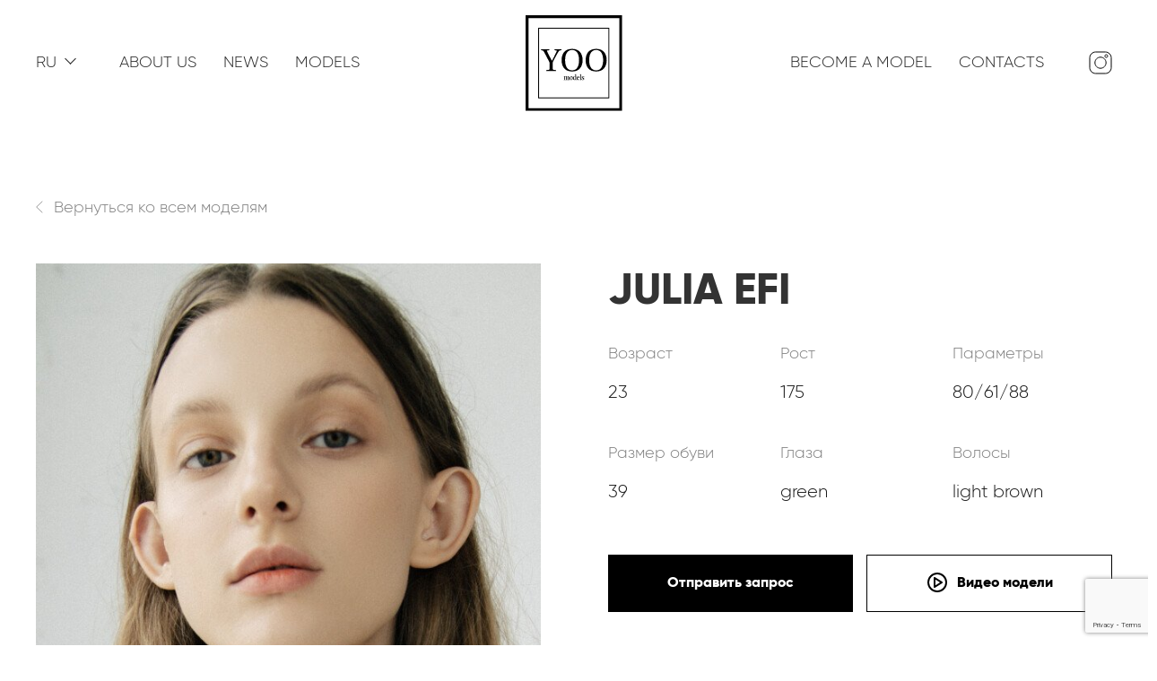

--- FILE ---
content_type: text/html; charset=UTF-8
request_url: https://yoomodels.com/model/julia-yoo
body_size: 56149
content:
<!DOCTYPE html><html lang="ru" class="no-js"><head><meta charset="utf-8"><title>Julia Efi | YOO Models</title><meta name="title" content="Julia Efi"><meta name="description" content="YOO Models. Modeling agency. Scouting, Development, Placement."><meta name="viewport" content="width=device-width, initial-scale=1.0"><meta name="generator" content="OctoberCMS"><link rel="apple-touch-icon" sizes="57x57" href="/themes/frontend/assets/favicon/apple-icon-57x57.png"><link rel="apple-touch-icon" sizes="60x60" href="/themes/frontend/assets/favicon/apple-icon-60x60.png"><link rel="apple-touch-icon" sizes="72x72" href="/themes/frontend/assets/favicon/apple-icon-72x72.png"><link rel="apple-touch-icon" sizes="76x76" href="/themes/frontend/assets/favicon/apple-icon-76x76.png"><link rel="apple-touch-icon" sizes="114x114" href="/themes/frontend/assets/favicon/apple-icon-114x114.png"><link rel="apple-touch-icon" sizes="120x120" href="/themes/frontend/assets/favicon/apple-icon-120x120.png"><link rel="apple-touch-icon" sizes="144x144" href="/themes/frontend/assets/favicon/apple-icon-144x144.png"><link rel="apple-touch-icon" sizes="152x152" href="/themes/frontend/assets/favicon/apple-icon-152x152.png"><link rel="apple-touch-icon" sizes="180x180" href="/themes/frontend/assets/favicon/apple-icon-180x180.png"><link rel="icon" type="image/png" sizes="192x192" href="/themes/frontend/assets/favicon/android-icon-192x192.png"><link rel="icon" type="image/png" sizes="32x32" href="/themes/frontend/assets/favicon/favicon-32x32.png"><link rel="icon" type="image/png" sizes="96x96" href="/themes/frontend/assets/favicon/favicon-96x96.png"><link rel="icon" type="image/png" sizes="16x16" href="/themes/frontend/assets/favicon/favicon-16x16.png"><link rel="manifest" href="/themes/frontend/assets/favicon/manifest.json"><meta name="msapplication-TileColor" content="#ffffff"><meta name="msapplication-TileImage" content="/themes/frontend/assets/favicon/ms-icon-144x144.png"><meta name="msapplication-config" content="/themes/frontend/assets/favicon/browserconfig.xml"><meta name="theme-color" content="#ffffff"><meta property="og:title" content="Julia Efi"/><meta property="og:site_name" content="YOO Models. Modeling agency. Scouting, Development, Placement."><meta property="og:image" content="https://yoomodels.com"><meta property="og:description" content="YOO Models. Modeling agency. Scouting, Development, Placement."><meta property="og:url" content="https://yoomodels.com/model/julia-yoo"><meta property="twitter:title" content="Julia Efi"/><meta property="twitter:site_name" content="YOO Models. Modeling agency. Scouting, Development, Placement."><meta property="twitter:image" content="https://yoomodels.com"><meta property="twitter:description" content="YOO Models. Modeling agency. Scouting, Development, Placement."><meta property="twitter:url" content="https://yoomodels.com/model/julia-yoo"><script id="yoo-web-init">
        (function (scopeKey) {
            window[scopeKey] = {};
            const scope = window[scopeKey];
            const rootElement = document.documentElement;
            rootElement.classList.remove('no-js');
            rootElement.classList.add('js');
            scope.isSupportedBrowser = true;
        })('yoo-web');
    </script><link rel="preload" href="/themes/frontend/assets/fonts/Gilroy/Gilroy-Light.woff2" as="font" type="font/woff2" crossorigin="anonymous"><link rel="preload" href="/themes/frontend/assets/fonts/Gilroy/Gilroy-ExtraBold.woff2" as="font" type="font/woff2" crossorigin="anonymous"><style>@font-face{font-display:swap;font-family:'Gilroy';font-style:normal;font-weight:300;src:url(/themes/frontend/assets/fonts/Gilroy/Gilroy-Light.woff) format('woff'),url(/themes/frontend/assets/fonts/Gilroy/Gilroy-Light.woff2) format('woff2')}@font-face{font-display:swap;font-family:'Gilroy';font-style:normal;font-weight:800;src:url(/themes/frontend/assets/fonts/Gilroy/Gilroy-ExtraBold.woff) format('woff'),url(/themes/frontend/assets/fonts/Gilroy/Gilroy-ExtraBold.woff2) format('woff2')}</style><style data-src="style.css">@charset "UTF-8";*,:after,:before{box-sizing:border-box}ol,ul{padding:0;list-style:none}blockquote,body,dd,dl,figcaption,figure,h1,h2,h3,h4,li,ol,p,ul{margin:0}html{scroll-behavior:smooth}body{min-height:100vh;text-rendering:optimizeSpeed;line-height:1.5;-webkit-font-smoothing:antialiased;-moz-osx-font-smoothing:grayscale}a:not([class]){-webkit-text-decoration-skip:ink;text-decoration-skip-ink:auto}img{max-width:100%;display:block}button,input,select,textarea{font:inherit}@media (prefers-reduced-motion:reduce){*{-webkit-animation-duration:.01ms!important;animation-duration:.01ms!important;-webkit-animation-iteration-count:1!important;animation-iteration-count:1!important;-webkit-transition-duration:.01ms!important;transition-duration:.01ms!important;scroll-behavior:auto!important}}textarea{resize:vertical}iframe{max-width:100%}fieldset{min-width:0}th{font-weight:inherit;text-align:inherit}.show-for-sr{position:absolute;top:0;visibility:hidden;width:1px;height:1px}.js .hide-for-js,.no-js .show-for-js{display:none}.responsiveEmbed,.StaticPage__video{position:relative;padding:0 0 56.25%}.responsiveEmbed iframe,.StaticPage__video iframe{position:absolute;left:0;top:0;width:100%!important;height:100%!important}.sf-dump samp{white-space:pre}.yandexMap{width:100%;height:654px;max-height:654px}.yandexMap *{touch-action:auto!important}.yandexMap{background-color:#fafafa;background-image:-webkit-linear-gradient(left,#fafafa 25%,#dbdbdb 50%,#fafafa 85%);background-image:linear-gradient(90deg,#fafafa 25%,#dbdbdb 50%,#fafafa 85%);background-size:600%;background-position:0;will-change:background-position;-webkit-animation:yandex-map-loading-background 3s ease-out infinite;animation:yandex-map-loading-background 3s ease-out infinite;position:relative}@media (prefers-color-scheme:dark){.yandexMap{background-color:#333;background-image:-webkit-linear-gradient(left,#333 25%,#404040 50%,#333 85%);background-image:linear-gradient(90deg,#333 25%,#404040 50%,#333 85%)}}@-webkit-keyframes yandex-map-loading-background{to{background-position:-100%}}@keyframes yandex-map-loading-background{to{background-position:-100%}}.yandexMap:empty:before{content:""}.yandexMap:before{display:block;position:absolute;left:0;top:0;width:100%;height:100%;background-image:url("data:image/svg+xml;charset=utf-8,%3Csvg xmlns='http://www.w3.org/2000/svg' width='96' height='69' fill='%23fff'%3E%3Cpath d='M95.5 65.8L90.4 26c-.1-.9-.8-1.8-1.7-2.1l-8.6-3.1c-.8 1.5-1.6 3.1-2.4 4.6l7.7 2.8 4.4 34.3-18.3-5.9-1.3-20.2c-.9.4-1.9.6-3 .6-.7 0-1.5-.1-2.1-.3l1.3 20-16 5.8V28l6.4-2.6-2.4-4.6-6.4 2.7-17.6-7.3c-.6-.2-1.3-.3-1.9-.1L7.3 23.9c-.9.3-1.5 1.1-1.7 2.1L.5 65.8c-.1.9.2 1.7.9 2.3.7.6 1.6.7 2.4.5l22.9-7.4 20.4 7.4c.6.2 1.2.2 1.7 0l20.4-7.4 22.9 7.4c.3.1.5.1.8.1.6 0 1.2-.2 1.6-.6.7-.6 1.1-1.4 1-2.3zm-71.1-9.2L6.1 62.5l4.4-34.3 16.1-5.8-2.2 34.2zm21 5.9l-16-5.8 2.2-34.4L45.4 28v34.5z'/%3E%3Cpath d='M66.093 31.14c.57 1.147 2.209 1.147 2.779 0 0 0 6.483-12.77 7.98-15.783 1.495-3.013 1.566-6.384 0-9.54C74.285.58 67.945-1.502 62.744 1.152c-5.2 2.655-7.196 9.183-4.63 14.204 2.564 5.022 7.978 15.782 7.978 15.782zm1.425-25.395c2.779 0 4.987 2.223 4.987 5.021s-2.208 5.022-4.987 5.022c-2.778 0-4.987-2.224-4.987-5.022 0-2.726 2.209-5.021 4.987-5.021z'/%3E%3C/svg%3E");background-repeat:no-repeat;background-position:50%;background-size:15em}@media (prefers-color-scheme:dark){.yandexMap:before{background-image:url("data:image/svg+xml;charset=utf-8,%3Csvg xmlns='http://www.w3.org/2000/svg' width='96' height='69' fill='%234d4d4d'%3E%3Cpath d='M95.5 65.8L90.4 26c-.1-.9-.8-1.8-1.7-2.1l-8.6-3.1c-.8 1.5-1.6 3.1-2.4 4.6l7.7 2.8 4.4 34.3-18.3-5.9-1.3-20.2c-.9.4-1.9.6-3 .6-.7 0-1.5-.1-2.1-.3l1.3 20-16 5.8V28l6.4-2.6-2.4-4.6-6.4 2.7-17.6-7.3c-.6-.2-1.3-.3-1.9-.1L7.3 23.9c-.9.3-1.5 1.1-1.7 2.1L.5 65.8c-.1.9.2 1.7.9 2.3.7.6 1.6.7 2.4.5l22.9-7.4 20.4 7.4c.6.2 1.2.2 1.7 0l20.4-7.4 22.9 7.4c.3.1.5.1.8.1.6 0 1.2-.2 1.6-.6.7-.6 1.1-1.4 1-2.3zm-71.1-9.2L6.1 62.5l4.4-34.3 16.1-5.8-2.2 34.2zm21 5.9l-16-5.8 2.2-34.4L45.4 28v34.5z'/%3E%3Cpath d='M66.093 31.14c.57 1.147 2.209 1.147 2.779 0 0 0 6.483-12.77 7.98-15.783 1.495-3.013 1.566-6.384 0-9.54C74.285.58 67.945-1.502 62.744 1.152c-5.2 2.655-7.196 9.183-4.63 14.204 2.564 5.022 7.978 15.782 7.978 15.782zm1.425-25.395c2.779 0 4.987 2.223 4.987 5.021s-2.208 5.022-4.987 5.022c-2.778 0-4.987-2.224-4.987-5.022 0-2.726 2.209-5.021 4.987-5.021z'/%3E%3C/svg%3E")}}@media (prefers-color-scheme:dark){.yandexMap [class*=-ground-pane]{-webkit-filter:invert(1) grayscale(1);filter:invert(1) grayscale(1)}}@media (prefers-color-scheme:dark){.yandexMap [class*=-map-bg]{background-color:#333;background-image:-webkit-radial-gradient(#4d4d4d 5%,transparent 0),-webkit-radial-gradient(#4d4d4d 5%,transparent 0);background-image:radial-gradient(#4d4d4d 5%,transparent 0),radial-gradient(#4d4d4d 5%,transparent 0);background-size:32px 16px;background-position:0 0,16px 16px}}@-webkit-keyframes vdpSlideFromLeft{0%{opacity:0;-webkit-transform:translate3d(-.5em,0,0);transform:translate3d(-.5em,0,0)}to{opacity:1;-webkit-transform:translateZ(0);transform:translateZ(0)}}@keyframes vdpSlideFromLeft{0%{opacity:0;-webkit-transform:translate3d(-.5em,0,0);transform:translate3d(-.5em,0,0)}to{opacity:1;-webkit-transform:translateZ(0);transform:translateZ(0)}}@-webkit-keyframes vdpSlideFromRight{0%{opacity:0;-webkit-transform:translate3d(.5em,0,0);transform:translate3d(.5em,0,0)}to{opacity:1;-webkit-transform:translateZ(0);transform:translateZ(0)}}@keyframes vdpSlideFromRight{0%{opacity:0;-webkit-transform:translate3d(.5em,0,0);transform:translate3d(.5em,0,0)}to{opacity:1;-webkit-transform:translateZ(0);transform:translateZ(0)}}@-webkit-keyframes vdpToggleCalendar{0%{opacity:0;-webkit-transform:scale(.5);transform:scale(.5)}to{opacity:1;-webkit-transform:scale(1);transform:scale(1)}}@keyframes vdpToggleCalendar{0%{opacity:0;-webkit-transform:scale(.5);transform:scale(.5)}to{opacity:1;-webkit-transform:scale(1);transform:scale(1)}}@-webkit-keyframes vdpFadeCalendar{0%{opacity:0}to{opacity:1}}@keyframes vdpFadeCalendar{0%{opacity:0}to{opacity:1}}.vdp-toggle-calendar-enter-active.vdpPositionReady{-webkit-transform-origin:top left;transform-origin:top left;-webkit-animation:vdpToggleCalendar .2s;animation:vdpToggleCalendar .2s}.vdp-toggle-calendar-leave-active{animation:vdpToggleCalendar .15s reverse}.vdp-toggle-calendar-enter-active.vdpPositionFixed{-webkit-animation:vdpFadeCalendar .3s;animation:vdpFadeCalendar .3s}.vdp-toggle-calendar-leave-active.vdpPositionFixed{animation:vdpFadeCalendar .3s reverse}.vdpComponent{position:relative;display:inline-block;font-size:10px;color:#303030}.vdpComponent.vdpWithInput>input{padding-right:30px}.vdpClearInput{font-size:1em;position:absolute;top:0;bottom:0;right:0;width:3em}.vdpClearInput:before{content:"×";width:1.4em;height:1.4em;line-height:1.1em;box-sizing:border-box;position:absolute;left:50%;top:50%;margin:-.7em 0 0 -.7em;color:rgba(0,0,0,.3);border:1px solid rgba(0,0,0,.15);border-radius:50%;background-color:#fff}.vdpClearInput:hover:before{box-shadow:0 .2em .5em rgba(0,0,0,.15)}.vdpOuterWrap.vdpFloating{position:absolute;padding:.5em 0;z-index:220}.vdpOuterWrap.vdpPositionFixed{position:fixed;left:0;top:0;bottom:0;right:0;padding:2em;display:-webkit-box;display:-webkit-flex;display:flex;-webkit-box-pack:center;-webkit-justify-content:center;justify-content:center;-webkit-box-align:center;-webkit-align-items:center;align-items:center;background-color:rgba(0,0,0,.3)}.vdpFloating .vdpInnerWrap{max-width:30em}.vdpPositionFixed .vdpInnerWrap{max-width:30em;margin:0 auto;border:0;-webkit-animation:vdpToggleCalendar .3s;animation:vdpToggleCalendar .3s}.vdpFloating.vdpPositionTop{top:100%}.vdpFloating.vdpPositionBottom{bottom:100%}.vdpFloating.vdpPositionLeft{left:0}.vdpFloating.vdpPositionRight{right:0}.vdpPositionTop.vdpPositionLeft{-webkit-transform-origin:top left;transform-origin:top left}.vdpPositionTop.vdpPositionRight{-webkit-transform-origin:top right;transform-origin:top right}.vdpPositionBottom.vdpPositionLeft{-webkit-transform-origin:bottom left;transform-origin:bottom left}.vdpPositionBottom.vdpPositionRight{-webkit-transform-origin:bottom right;transform-origin:bottom right}.vdpInnerWrap{overflow:hidden;min-width:28em;box-sizing:border-box;padding:1em;background:#fff;box-shadow:0 .2em 1.5em rgba(0,0,0,.06);border-radius:.5em;border:1px solid rgba(0,0,0,.15)}.vdpHeader{position:relative;padding:0 1em 2.5em;margin:-1em -1em -2.5em;text-align:center;background:#f5f5f5}.vdpArrow,.vdpClearInput,.vdpPeriodControl>button{margin:0;padding:0;border:0;cursor:pointer;background:none}.vdpArrow::-moz-focus-inner,.vdpClearInput::-moz-focus-inner,.vdpPeriodControl>button::-moz-focus-inner{padding:0;border:0}.vdpArrow{font-size:1em;width:5em;text-indent:-999em;overflow:hidden;position:absolute;top:0;bottom:2.5em;text-align:left}.vdpArrow:before{content:"";width:2.2em;height:2.2em;position:absolute;left:50%;top:50%;margin:-1.1em 0 0 -1.1em;border-radius:100%;-webkit-transition:background-color .2s;transition:background-color .2s}.vdpArrow:active,.vdpArrow:focus,.vdpArrow:hover{outline:0}.vdpArrow:focus:before,.vdpArrow:hover:before{background-color:rgba(0,0,0,.03)}.vdpArrow:active:before{background-color:rgba(0,0,0,.07)}.vdpArrowNext:before{margin-left:-1.4em}.vdpArrow:after{content:"";position:absolute;left:50%;top:50%;margin-top:-.5em;width:0;height:0;border:.5em solid transparent}.vdpArrowPrev{left:-.3em}.vdpArrowPrev:after{margin-left:-.8em;border-right-color:#7485c2}.vdpArrowNext{right:-.6em}.vdpArrowNext:after{margin-left:-.5em;border-left-color:#7485c2}.vdpPeriodControl{display:inline-block;position:relative}.vdpPeriodControl>button{font-size:1.5em;padding:1em .4em;display:inline-block}.vdpPeriodControl>select{position:absolute;left:0;top:0;width:100%;height:100%;cursor:pointer;opacity:0;font-size:1.6em}.vdpTable{width:100%;table-layout:fixed;position:relative;z-index:5}.vdpNextDirection{-webkit-animation:vdpSlideFromRight .5s;animation:vdpSlideFromRight .5s}.vdpPrevDirection{-webkit-animation:vdpSlideFromLeft .5s;animation:vdpSlideFromLeft .5s}.vdpCell,.vdpHeadCell{text-align:center;box-sizing:border-box}.vdpCell{padding:.5em 0}.vdpHeadCell{padding:.3em .5em 1.8em}.vdpHeadCellContent{font-size:1.3em;font-weight:400;color:#848484}.vdpCellContent{font-size:1.4em;display:block;margin:0 auto;width:1.857em;height:1.857em;line-height:1.857em;text-align:center;border-radius:100%;-webkit-transition:background .1s,color .1s;transition:background .1s,color .1s}.vdpCell.outOfRange{color:#c7c7c7}.vdpCell.today{color:#7485c2}.vdpCell.selected .vdpCellContent{color:#fff;background:#7485c2}@media (hover:hover){.vdpCell.selectable:hover .vdpCellContent{color:#fff;background:#7485c2}}.vdpCell.selectable{cursor:pointer}.vdpCell.disabled{opacity:.5}.vdpTimeControls{padding:1.2em 2em;position:relative;margin:1em -1em -1em;text-align:center;background:#f5f5f5}.vdpTimeUnit{display:inline-block;position:relative;vertical-align:middle}.vdpTimeUnit>input,.vdpTimeUnit>pre{font-size:1.7em;line-height:1.3;padding:.1em;word-wrap:break-word;white-space:pre-wrap;resize:none;margin:0;box-sizing:border-box;color:#000;border:0;border-bottom:1px solid transparent;text-align:center}.vdpTimeUnit>pre{visibility:hidden;font-family:inherit}.vdpTimeUnit>input{position:absolute;top:0;left:0;overflow:hidden;height:100%;width:100%;outline:none;padding:0;border-radius:0;background:transparent;-webkit-appearance:none;-moz-appearance:none;appearance:none}.vdpTimeUnit>input:focus,.vdpTimeUnit>input:hover{border-bottom-color:#7485c2}.vdpTimeUnit>input::-webkit-inner-spin-button,.vdpTimeUnit>input::-webkit-outer-spin-button{margin:0;-webkit-appearance:none}.vdpTimeCaption,.vdpTimeSeparator{display:inline-block;vertical-align:middle;font-size:1.3em;color:#848484}.vdpTimeCaption{margin-right:.5em}html{font-family:Gilroy,sans-serif;font-size:16px;font-weight:300;line-height:1.5;-webkit-text-size-adjust:100%;background:#fff;color:#1c1c1c}body{margin:0}a:active,a:hover{outline:none}.uk-link,a{color:#1e87f0;text-decoration:none;cursor:pointer}.uk-link-toggle:focus .uk-link,.uk-link-toggle:hover .uk-link,.uk-link:hover,a:hover{color:#0f6ecd;text-decoration:none}abbr[title]{-webkit-text-decoration:underline dotted;text-decoration:underline dotted;-webkit-text-decoration-style:dotted}b,strong{font-weight:bolder}:not(pre)>code,:not(pre)>kbd,:not(pre)>samp{font-family:Consolas,monaco,monospace;font-size:.875rem;color:#f0506e;white-space:nowrap}em{color:inherit}ins{text-decoration:none}ins,mark{background:#ffd;color:#666}q{font-style:italic}small{font-size:80%}sub,sup{font-size:75%;line-height:0;position:relative;vertical-align:baseline}sup{top:-.5em}sub{bottom:-.25em}audio,canvas,iframe,img,svg,video{vertical-align:middle}canvas,img,video{max-width:100%;height:auto;box-sizing:border-box}@supports (display:block){svg{max-width:100%;height:auto;box-sizing:border-box}}svg:not(:root){overflow:hidden}img:not([src]){min-width:1px;visibility:hidden}iframe{border:0}address,dl,fieldset,figure,ol,p,pre,ul{margin:0 0 20px}*+address,*+dl,*+fieldset,*+figure,*+ol,*+p,*+pre,*+ul{margin-top:20px}.uk-h1,.uk-h2,.uk-h3,.uk-h4,.uk-h5,.uk-h6,.uk-heading-2xlarge,.uk-heading-large,.uk-heading-medium,.uk-heading-small,.uk-heading-xlarge,h1,h2,h3,h4,h5,h6{margin:0 0 20px;font-family:Gilroy,sans-serif;font-weight:800;color:#333;text-transform:uppercase}*+.uk-h1,*+.uk-h2,*+.uk-h3,*+.uk-h4,*+.uk-h5,*+.uk-h6,*+.uk-heading-2xlarge,*+.uk-heading-large,*+.uk-heading-medium,*+.uk-heading-small,*+.uk-heading-xlarge,*+h1,*+h2,*+h3,*+h4,*+h5,*+h6{margin-top:40px}.uk-h1,h1{font-size:2.23125rem;line-height:1.2}.uk-h2,h2{font-size:1.7rem;line-height:1.3}.uk-h3,h3{font-size:1.5rem;line-height:1.4}.uk-h4,h4{font-size:1.25rem;line-height:1.4}.uk-h5,h5{font-size:16px;line-height:1.4}.uk-h6,h6{font-size:.875rem;line-height:1.4}@media (min-width:1000px){.uk-h1,h1{font-size:2.625rem}.uk-h2,h2{font-size:2rem}}ol,ul{padding-left:30px}ol>li>ol,ol>li>ul,ul>li>ol,ul>li>ul{margin:0}dt{font-weight:700}dd{margin-left:0}.uk-hr,hr{overflow:visible;text-align:inherit;margin:0 0 20px;border:0;border-top:1px solid #e5e5e5}*+.uk-hr,*+hr{margin-top:20px}address{font-style:normal}blockquote{margin:0 0 20px;font-size:1.25rem;line-height:1.5;font-style:italic}*+blockquote{margin-top:20px}blockquote p:last-of-type{margin-bottom:0}blockquote footer{margin-top:10px;font-size:.875rem;line-height:1.5}pre{font:.875rem/1.5 Consolas,monaco,monospace;color:#666;-moz-tab-size:4;-o-tab-size:4;tab-size:4;overflow:auto;-webkit-overflow-scrolling:touch}pre code{font-family:Consolas,monaco,monospace}::-moz-selection{background:#39f;color:#fff;text-shadow:none}::selection{background:#39f;color:#fff;text-shadow:none}details,main{display:block}summary{display:list-item}template{display:none}.uk-breakpoint-s:before{content:"640px"}.uk-breakpoint-m:before{content:"1000px"}.uk-breakpoint-l:before{content:"1400px"}.uk-breakpoint-xl:before{content:"1920px"}:root{--uk-breakpoint-s:640px;--uk-breakpoint-m:1000px;--uk-breakpoint-l:1400px;--uk-breakpoint-xl:1920px}.uk-icon{margin:0;border:none;border-radius:0;overflow:visible;font:inherit;color:inherit;text-transform:none;padding:0;background-color:transparent;display:inline-block;fill:currentcolor;line-height:0}button.uk-icon:not(:disabled){cursor:pointer}.uk-icon::-moz-focus-inner{border:0;padding:0}.uk-icon:not(.uk-preserve) [fill*="#"]:not(.uk-preserve){fill:currentcolor}.uk-icon:not(.uk-preserve) [stroke*="#"]:not(.uk-preserve){stroke:currentcolor}.uk-icon>*{-webkit-transform:translate(0);transform:translate(0)}.uk-icon-image{width:20px;height:20px;background-position:50% 50%;background-repeat:no-repeat;background-size:contain;vertical-align:middle}.uk-icon-link{color:#999}.uk-icon-link:focus,.uk-icon-link:hover{color:#666;outline:none}.uk-active>.uk-icon-link,.uk-icon-link:active{color:#595959}.uk-icon-button{box-sizing:border-box;width:36px;height:36px;border-radius:500px;background:#f8f8f8;color:#999;vertical-align:middle;display:-webkit-inline-box;display:-webkit-inline-flex;display:inline-flex;-webkit-box-pack:center;-webkit-justify-content:center;justify-content:center;-webkit-box-align:center;-webkit-align-items:center;align-items:center}.uk-icon-button:focus,.uk-icon-button:hover{background-color:#ebebeb;color:#666;outline:none}.uk-active>.uk-icon-button,.uk-icon-button:active{background-color:#dfdfdf;color:#666}.SiteForm__input,.SiteForm__select,.SiteForm__textarea,.uk-checkbox,.uk-input,.uk-radio,.uk-select,.uk-textarea,.vdpComponent>input{box-sizing:border-box;margin:0;border-radius:0;font:inherit}.SiteForm__input,.uk-input,.vdpComponent>input{overflow:visible}.SiteForm__select,.uk-select{text-transform:none}.SiteForm__select optgroup,.uk-select optgroup{font:inherit;font-weight:700}.SiteForm__textarea,.uk-textarea{overflow:auto;-webkit-overflow-scrolling:touch}.SiteForm__input[type=search]::-webkit-search-cancel-button,.SiteForm__input[type=search]::-webkit-search-decoration,.uk-input[type=search]::-webkit-search-cancel-button,.uk-input[type=search]::-webkit-search-decoration,.vdpComponent>input[type=search]::-webkit-search-cancel-button,.vdpComponent>input[type=search]::-webkit-search-decoration{-webkit-appearance:none}.SiteForm__input[type=number]::-webkit-inner-spin-button,.SiteForm__input[type=number]::-webkit-outer-spin-button,.uk-input[type=number]::-webkit-inner-spin-button,.uk-input[type=number]::-webkit-outer-spin-button,.vdpComponent>input[type=number]::-webkit-inner-spin-button,.vdpComponent>input[type=number]::-webkit-outer-spin-button{height:auto}.SiteForm__input::-moz-placeholder,.SiteForm__textarea::-moz-placeholder,.uk-input::-moz-placeholder,.uk-textarea::-moz-placeholder,.vdpComponent>input::-moz-placeholder{opacity:1}.uk-checkbox:not(:disabled),.uk-radio:not(:disabled){cursor:pointer}.uk-fieldset{border:none;margin:0;padding:0}.SiteForm__input,.SiteForm__textarea,.uk-input,.uk-textarea,.vdpComponent>input{-webkit-appearance:none}.SiteForm__input,.SiteForm__select,.SiteForm__textarea,.uk-input,.uk-select,.uk-textarea,.vdpComponent>input{max-width:100%;width:100%;border:0;padding:0 24px;background:#fff;color:#666}.SiteForm__input,.SiteForm__select:not([multiple]):not([size]),.uk-input,.uk-select:not([multiple]):not([size]),.vdpComponent>input{height:64px;vertical-align:middle;display:inline-block;font-size:1.125rem;line-height:1.35;font-weight:300;border:1px solid #e8e8e8;-webkit-transition:border-color .25s ease-in-out;transition:border-color .25s ease-in-out;padding-top:30px;padding-bottom:10px}.SiteForm__input:not(input),.SiteForm__select:not(select),.uk-input:not(input),.uk-select:not(select),.vdpComponent>input:not(input){line-height:64px}.SiteForm__select[multiple],.SiteForm__select[size],.SiteForm__textarea,.uk-select[multiple],.uk-select[size],.uk-textarea{vertical-align:top;font-size:1.125rem;line-height:1.35;font-weight:300;border:1px solid #e8e8e8;-webkit-transition:border-color .25s ease-in-out;transition:border-color .25s ease-in-out;padding-top:30px;padding-bottom:10px}.SiteForm__input:focus,.SiteForm__select:focus,.SiteForm__textarea:focus,.uk-input:focus,.uk-select:focus,.uk-textarea:focus,.vdpComponent>input:focus{outline:none;background-color:#fff;color:#666}.SiteForm__input:disabled,.SiteForm__select:disabled,.SiteForm__textarea:disabled,.uk-input:disabled,.uk-select:disabled,.uk-textarea:disabled,.vdpComponent>input:disabled{background-color:#f8f8f8;color:#999}.SiteForm__input::-ms-input-placeholder,.uk-input::-ms-input-placeholder,.vdpComponent>input::-ms-input-placeholder{color:transparent!important}.SiteForm__input::-webkit-input-placeholder,.uk-input::-webkit-input-placeholder,.vdpComponent>input::-webkit-input-placeholder{color:transparent}.SiteForm__input:-ms-input-placeholder,.uk-input:-ms-input-placeholder,.vdpComponent>input:-ms-input-placeholder{color:transparent}.SiteForm__input::placeholder,.uk-input::placeholder,.vdpComponent>input::placeholder{color:transparent}.SiteForm__textarea::-ms-input-placeholder,.uk-textarea::-ms-input-placeholder{color:transparent!important}.SiteForm__textarea::-webkit-input-placeholder,.uk-textarea::-webkit-input-placeholder{color:transparent}.SiteForm__textarea:-ms-input-placeholder,.uk-textarea:-ms-input-placeholder{color:transparent}.SiteForm__textarea::placeholder,.uk-textarea::placeholder{color:transparent}.uk-form-small{font-size:.875rem}.uk-form-small:not(textarea):not([multiple]):not([size]){height:30px;padding-left:8px;padding-right:8px}.uk-form-small:not(select):not(input):not(textarea){line-height:30px}.uk-form-large{font-size:1.25rem}.uk-form-large:not(textarea):not([multiple]):not([size]){height:55px;padding-left:12px;padding-right:12px}.uk-form-large:not(select):not(input):not(textarea){line-height:55px}.uk-form-danger,.uk-form-danger:focus{color:#f0506e}.uk-form-success,.uk-form-success:focus{color:#32d296}.uk-form-blank{background:none}input.uk-form-width-xsmall{width:50px}select.uk-form-width-xsmall{width:75px}.uk-form-width-small{width:130px}.uk-form-width-medium{width:200px}.uk-form-width-large{width:500px}.SiteForm__select:not([multiple]):not([size]),.uk-select:not([multiple]):not([size]){-webkit-appearance:none;-moz-appearance:none;padding-right:20px;background-image:url("data:image/svg+xml;charset=utf-8,%3Csvg width='24' height='16' xmlns='http://www.w3.org/2000/svg'%3E%3Cpath fill='%23666' d='M12 1L9 6h6zM12 13L9 8h6z'/%3E%3C/svg%3E");background-repeat:no-repeat;background-position:100% 50%}.SiteForm__select:not([multiple]):not([size])::-ms-expand,.uk-select:not([multiple]):not([size])::-ms-expand{display:none}.SiteForm__select:not([multiple]):not([size]) option,.uk-select:not([multiple]):not([size]) option{color:#444}.SiteForm__select:not([multiple]):not([size]):disabled,.uk-select:not([multiple]):not([size]):disabled{background-image:url("data:image/svg+xml;charset=utf-8,%3Csvg width='24' height='16' xmlns='http://www.w3.org/2000/svg'%3E%3Cpath fill='%23999' d='M12 1L9 6h6zM12 13L9 8h6z'/%3E%3C/svg%3E")}.SiteForm__input[list],.uk-input[list],.vdpComponent>input[list]{padding-right:20px;background-repeat:no-repeat;background-position:100% 50%}.SiteForm__input[list]:focus,.SiteForm__input[list]:hover,.uk-input[list]:focus,.uk-input[list]:hover,.vdpComponent>input[list]:focus,.vdpComponent>input[list]:hover{background-image:url("data:image/svg+xml;charset=utf-8,%3Csvg width='24' height='16' xmlns='http://www.w3.org/2000/svg'%3E%3Cpath fill='%23666' d='M12 12L8 6h8z'/%3E%3C/svg%3E")}.SiteForm__input[list]::-webkit-calendar-picker-indicator,.uk-input[list]::-webkit-calendar-picker-indicator,.vdpComponent>input[list]::-webkit-calendar-picker-indicator{display:none}.uk-checkbox,.uk-radio{display:inline-block;height:16px;width:16px;overflow:hidden;margin-top:-4px;vertical-align:middle;-webkit-appearance:none;-moz-appearance:none;background-color:#ebebeb;background-repeat:no-repeat;background-position:50% 50%}.uk-radio{border-radius:50%}.uk-checkbox:focus,.uk-radio:focus{outline:none}.uk-checkbox:checked,.uk-checkbox:indeterminate,.uk-radio:checked{background-color:#1e87f0}.uk-checkbox:checked:focus,.uk-checkbox:indeterminate:focus,.uk-radio:checked:focus{background-color:#0e6ecd}.uk-radio:checked{background-image:url("data:image/svg+xml;charset=utf-8,%3Csvg width='16' height='16' xmlns='http://www.w3.org/2000/svg'%3E%3Ccircle fill='%23fff' cx='8' cy='8' r='2'/%3E%3C/svg%3E")}.uk-checkbox:checked{background-image:url("data:image/svg+xml;charset=utf-8,%3Csvg width='14' height='11' xmlns='http://www.w3.org/2000/svg'%3E%3Cpath fill='%23fff' d='M12 1L5 7.5 2 5l-1 .5L5 10l8-8.5z'/%3E%3C/svg%3E")}.uk-checkbox:indeterminate{background-image:url("data:image/svg+xml;charset=utf-8,%3Csvg width='16' height='16' xmlns='http://www.w3.org/2000/svg'%3E%3Cpath fill='%23fff' d='M3 8h10v1H3z'/%3E%3C/svg%3E")}.uk-checkbox:disabled,.uk-radio:disabled{background-color:#f8f8f8}.uk-radio:disabled:checked{background-image:url("data:image/svg+xml;charset=utf-8,%3Csvg width='16' height='16' xmlns='http://www.w3.org/2000/svg'%3E%3Ccircle fill='%23999' cx='8' cy='8' r='2'/%3E%3C/svg%3E")}.uk-checkbox:disabled:checked{background-image:url("data:image/svg+xml;charset=utf-8,%3Csvg width='14' height='11' xmlns='http://www.w3.org/2000/svg'%3E%3Cpath fill='%23999' d='M12 1L5 7.5 2 5l-1 .5L5 10l8-8.5z'/%3E%3C/svg%3E")}.uk-checkbox:disabled:indeterminate{background-image:url("data:image/svg+xml;charset=utf-8,%3Csvg width='16' height='16' xmlns='http://www.w3.org/2000/svg'%3E%3Cpath fill='%23999' d='M3 8h10v1H3z'/%3E%3C/svg%3E")}.uk-legend{width:100%;color:inherit;padding:0;font-size:1.5rem;line-height:1.4}.uk-form-custom{display:inline-block;position:relative;max-width:100%;vertical-align:middle}.uk-form-custom input[type=file],.uk-form-custom select{position:absolute;top:0;z-index:1;width:100%;height:100%;left:0;-webkit-appearance:none;opacity:0;cursor:pointer}.uk-form-custom input[type=file]{font-size:500px;overflow:hidden}.uk-form-stacked .uk-form-label{display:block;margin-bottom:10px}@media (max-width:999px){.uk-form-horizontal .uk-form-label{display:block;margin-bottom:10px}}@media (min-width:1000px){.uk-form-horizontal .uk-form-label{width:200px;margin-top:7px;float:left}.uk-form-horizontal .uk-form-controls{margin-left:215px}.uk-form-horizontal .uk-form-controls-text{padding-top:7px}}.uk-form-icon{position:absolute;top:0;bottom:0;left:0;width:64px;display:-webkit-inline-box;display:-webkit-inline-flex;display:inline-flex;-webkit-box-pack:center;-webkit-justify-content:center;justify-content:center;-webkit-box-align:center;-webkit-align-items:center;align-items:center;color:#999}.uk-form-icon:hover{color:#666}.uk-form-icon:not(a):not(button):not(input){pointer-events:none}.uk-form-icon:not(.uk-form-icon-flip)~.SiteForm__input,.uk-form-icon:not(.uk-form-icon-flip)~.uk-input,.vdpComponent>.uk-form-icon:not(.uk-form-icon-flip)~input{padding-left:64px!important}.uk-form-icon-flip{right:0;left:auto}.uk-form-icon-flip~.SiteForm__input,.uk-form-icon-flip~.uk-input,.vdpComponent>.uk-form-icon-flip~input{padding-right:64px!important}.BecomeModel__submit,.ContactsPage__button,.FilePicker__label,.PersonInfo__sendRequest,.PersonInfo__videoButton,.SiteModal__send,.SitePlaceholder__button,.uk-button{margin:0;overflow:visible;font:inherit;color:inherit;text-transform:none;display:inline-block;box-sizing:border-box;padding:0 64px;vertical-align:middle;font-size:16px;line-height:62px;text-align:center;text-decoration:none;font-weight:800;-webkit-transition:background-color .25s ease-in-out;transition:background-color .25s ease-in-out;border:1px solid #000}@media (max-width:639px){.BecomeModel__submit,.ContactsPage__button,.FilePicker__label,.PersonInfo__sendRequest,.PersonInfo__videoButton,.SiteModal__send,.SitePlaceholder__button,.uk-button{padding:0 24px}}.BecomeModel__submit:not(:disabled),.ContactsPage__button:not(:disabled),.FilePicker__label:not(:disabled),.PersonInfo__sendRequest:not(:disabled),.PersonInfo__videoButton:not(:disabled),.SiteModal__send:not(:disabled),.SitePlaceholder__button:not(:disabled),.uk-button:not(:disabled){cursor:pointer}.BecomeModel__submit::-moz-focus-inner,.ContactsPage__button::-moz-focus-inner,.FilePicker__label::-moz-focus-inner,.PersonInfo__sendRequest::-moz-focus-inner,.PersonInfo__videoButton::-moz-focus-inner,.SiteModal__send::-moz-focus-inner,.SitePlaceholder__button::-moz-focus-inner,.uk-button::-moz-focus-inner{border:0;padding:0}.BecomeModel__submit:hover,.ContactsPage__button:hover,.FilePicker__label:hover,.PersonInfo__sendRequest:hover,.PersonInfo__videoButton:hover,.SiteModal__send:hover,.SitePlaceholder__button:hover,.uk-button:hover{text-decoration:none}.BecomeModel__submit:focus,.ContactsPage__button:focus,.FilePicker__label:focus,.PersonInfo__sendRequest:focus,.PersonInfo__videoButton:focus,.SiteModal__send:focus,.SitePlaceholder__button:focus,.uk-button:focus{outline:none}.FilePicker__label,.PersonInfo__videoButton,.uk-button-default{background-color:transparent;color:#000}.FilePicker__label:active,.FilePicker__label:focus,.FilePicker__label:hover,.PersonInfo__videoButton:active,.PersonInfo__videoButton:focus,.PersonInfo__videoButton:hover,.uk-active.FilePicker__label,.uk-active.PersonInfo__videoButton,.uk-button-default.uk-active,.uk-button-default:active,.uk-button-default:focus,.uk-button-default:hover{background-color:#303030;color:#fff}.BecomeModel__submit,.ContactsPage__button,.PersonInfo__sendRequest,.SiteModal__send,.SitePlaceholder__button,.uk-button-primary{background-color:#000;color:#fff}.BecomeModel__submit:active,.BecomeModel__submit:focus,.BecomeModel__submit:hover,.ContactsPage__button:active,.ContactsPage__button:focus,.ContactsPage__button:hover,.PersonInfo__sendRequest:active,.PersonInfo__sendRequest:focus,.PersonInfo__sendRequest:hover,.SiteModal__send:active,.SiteModal__send:focus,.SiteModal__send:hover,.SitePlaceholder__button:active,.SitePlaceholder__button:focus,.SitePlaceholder__button:hover,.uk-active.BecomeModel__submit,.uk-active.ContactsPage__button,.uk-active.PersonInfo__sendRequest,.uk-active.SiteModal__send,.uk-active.SitePlaceholder__button,.uk-button-primary.uk-active,.uk-button-primary:active,.uk-button-primary:focus,.uk-button-primary:hover{background-color:#303030;color:#fff}.uk-button-secondary{background-color:#222;color:#fff}.uk-button-secondary:focus,.uk-button-secondary:hover{background-color:#151515;color:#fff}.uk-button-secondary.uk-active,.uk-button-secondary:active{background-color:#090909;color:#fff}.uk-button-danger{background-color:#f0506e;color:#fff}.uk-button-danger:focus,.uk-button-danger:hover{background-color:#ee395b;color:#fff}.uk-button-danger.uk-active,.uk-button-danger:active{background-color:#ec2147;color:#fff}.BecomeModel__submit:disabled,.ContactsPage__button:disabled,.FilePicker__label:disabled,.PersonInfo__sendRequest:disabled,.PersonInfo__videoButton:disabled,.SiteModal__send:disabled,.SitePlaceholder__button:disabled,.uk-button-danger:disabled,.uk-button-default:disabled,.uk-button-primary:disabled,.uk-button-secondary:disabled{background-color:#f8f8f8;color:#999}.uk-button-small{padding:0 15px;line-height:30px;font-size:.875rem}.uk-button-large{padding:0 40px;line-height:55px;font-size:1.25rem}.uk-button-text{padding:0;line-height:1.5;background:none;color:#999}.uk-button-text:focus,.uk-button-text:hover{color:#666}.uk-button-text:disabled{color:#999}.uk-button-link{padding:0;line-height:1.5;background:none;color:#1e87f0}.uk-button-link:focus,.uk-button-link:hover{color:#0f6ecd;text-decoration:underline}.uk-button-link:disabled{color:#999;text-decoration:none}.uk-button-group{display:-webkit-inline-box;display:-webkit-inline-flex;display:inline-flex;vertical-align:middle;position:relative}.Footer__container,.Header__container,.LayoutWrapper__container,.uk-container{box-sizing:content-box;max-width:1600px;margin-left:auto;margin-right:auto;padding-left:15px;padding-right:15px}@media (min-width:640px){.Footer__container,.Header__container,.LayoutWrapper__container,.uk-container{padding-left:30px;padding-right:30px}}@media (min-width:1000px){.Footer__container,.Header__container,.LayoutWrapper__container,.uk-container{padding-left:40px;padding-right:40px}}.Footer__container:after,.Footer__container:before,.Header__container:after,.Header__container:before,.LayoutWrapper__container:after,.LayoutWrapper__container:before,.uk-container:after,.uk-container:before{content:"";display:table}.Footer__container:after,.Header__container:after,.LayoutWrapper__container:after,.uk-container:after{clear:both}.Footer__container>:last-child,.Header__container>:last-child,.LayoutWrapper__container>:last-child,.uk-container>:last-child{margin-bottom:0}.Footer__container .Footer__container,.Footer__container .Header__container,.Footer__container .LayoutWrapper__container,.Footer__container .uk-container,.Header__container .Footer__container,.Header__container .Header__container,.Header__container .LayoutWrapper__container,.Header__container .uk-container,.LayoutWrapper__container .Footer__container,.LayoutWrapper__container .Header__container,.LayoutWrapper__container .LayoutWrapper__container,.LayoutWrapper__container .uk-container,.uk-container .Footer__container,.uk-container .Header__container,.uk-container .LayoutWrapper__container,.uk-container .uk-container{padding-left:0;padding-right:0}.uk-container-xsmall{max-width:750px}.LayoutWrapper__container--small,.uk-container-small{max-width:900px}.LayoutWrapper__container--large,.uk-container-large{max-width:1920px}.uk-container-expand{max-width:none}.uk-container-expand-left{margin-left:0}.uk-container-expand-right{margin-right:0}@media (min-width:640px){.uk-container-expand-left.uk-container-xsmall,.uk-container-expand-right.uk-container-xsmall{max-width:calc(50% + 345px)}.uk-container-expand-left.LayoutWrapper__container--small,.uk-container-expand-left.uk-container-small,.uk-container-expand-right.LayoutWrapper__container--small,.uk-container-expand-right.uk-container-small{max-width:calc(50% + 420px)}}@media (min-width:1000px){.uk-container-expand-left,.uk-container-expand-right{max-width:calc(50% + 760px)}.uk-container-expand-left.uk-container-xsmall,.uk-container-expand-right.uk-container-xsmall{max-width:calc(50% + 335px)}.uk-container-expand-left.LayoutWrapper__container--small,.uk-container-expand-left.uk-container-small,.uk-container-expand-right.LayoutWrapper__container--small,.uk-container-expand-right.uk-container-small{max-width:calc(50% + 410px)}.uk-container-expand-left.LayoutWrapper__container--large,.uk-container-expand-left.uk-container-large,.uk-container-expand-right.LayoutWrapper__container--large,.uk-container-expand-right.uk-container-large{max-width:calc(50% + 920px)}}.uk-container-item-padding-remove-left,.uk-container-item-padding-remove-right{width:calc(100% + 15px)}.uk-container-item-padding-remove-left{margin-left:-15px}.uk-container-item-padding-remove-right{margin-right:-15px}@media (min-width:640px){.uk-container-item-padding-remove-left,.uk-container-item-padding-remove-right{width:calc(100% + 30px)}.uk-container-item-padding-remove-left{margin-left:-30px}.uk-container-item-padding-remove-right{margin-right:-30px}}@media (min-width:1000px){.uk-container-item-padding-remove-left,.uk-container-item-padding-remove-right{width:calc(100% + 40px)}.uk-container-item-padding-remove-left{margin-left:-40px}.uk-container-item-padding-remove-right{margin-right:-40px}}.Article__grid,.ArticleSlideshowThumbnav__items,.BecomeModel__examplesList,.ContactsPage__mapGrid,.ContactsPage__team,.ContactsSlider__items,.FilePicker__imagesList,.Gallery__items,.NewsList__grid,.PersonInfo__buttons,.PersonInfo__grid,.SiteForm,.uk-grid{display:-webkit-box;display:-webkit-flex;display:flex;-webkit-flex-wrap:wrap;flex-wrap:wrap;margin:0;padding:0;list-style:none}.Article__grid>*,.ArticleSlideshowThumbnav__items>*,.BecomeModel__examplesList>*,.ContactsPage__mapGrid>*,.ContactsPage__team>*,.ContactsSlider__items>*,.FilePicker__imagesList>*,.Gallery__items>*,.NewsList__grid>*,.PersonInfo__buttons>*,.PersonInfo__grid>*,.SiteForm>*,.uk-grid>*{margin:0}.Article__grid>*>:last-child,.ArticleSlideshowThumbnav__items>*>:last-child,.BecomeModel__examplesList>*>:last-child,.ContactsPage__mapGrid>*>:last-child,.ContactsPage__team>*>:last-child,.ContactsSlider__items>*>:last-child,.FilePicker__imagesList>*>:last-child,.Gallery__items>*>:last-child,.NewsList__grid>*>:last-child,.PersonInfo__buttons>*>:last-child,.PersonInfo__grid>*>:last-child,.SiteForm>*>:last-child,.uk-grid>*>:last-child{margin-bottom:0}.Article__grid,.ArticleSlideshowThumbnav__items,.BecomeModel__examplesList,.ContactsPage__mapGrid,.ContactsPage__team,.ContactsSlider__items,.FilePicker__imagesList,.Gallery__items,.NewsList__grid,.PersonInfo__buttons,.PersonInfo__grid,.SiteForm,.uk-grid{margin-left:-30px}.Article__grid>*,.ArticleSlideshowThumbnav__items>*,.BecomeModel__examplesList>*,.ContactsPage__mapGrid>*,.ContactsPage__team>*,.ContactsSlider__items>*,.FilePicker__imagesList>*,.Gallery__items>*,.NewsList__grid>*,.PersonInfo__buttons>*,.PersonInfo__grid>*,.SiteForm>*,.uk-grid>*{padding-left:30px}*+.uk-grid-margin,.Article__grid+.Article__grid,.Article__grid+.ArticleSlideshowThumbnav__items,.Article__grid+.BecomeModel__examplesList,.Article__grid+.ContactsPage__mapGrid,.Article__grid+.ContactsPage__team,.Article__grid+.ContactsSlider__items,.Article__grid+.FilePicker__imagesList,.Article__grid+.Gallery__items,.Article__grid+.NewsList__grid,.Article__grid+.PersonInfo__buttons,.Article__grid+.PersonInfo__grid,.Article__grid+.SiteForm,.Article__grid+.uk-grid,.Article__grid>.uk-grid-margin,.ArticleSlideshowThumbnav__items+.Article__grid,.ArticleSlideshowThumbnav__items+.ArticleSlideshowThumbnav__items,.ArticleSlideshowThumbnav__items+.BecomeModel__examplesList,.ArticleSlideshowThumbnav__items+.ContactsPage__mapGrid,.ArticleSlideshowThumbnav__items+.ContactsPage__team,.ArticleSlideshowThumbnav__items+.ContactsSlider__items,.ArticleSlideshowThumbnav__items+.FilePicker__imagesList,.ArticleSlideshowThumbnav__items+.Gallery__items,.ArticleSlideshowThumbnav__items+.NewsList__grid,.ArticleSlideshowThumbnav__items+.PersonInfo__buttons,.ArticleSlideshowThumbnav__items+.PersonInfo__grid,.ArticleSlideshowThumbnav__items+.SiteForm,.ArticleSlideshowThumbnav__items+.uk-grid,.ArticleSlideshowThumbnav__items>.uk-grid-margin,.BecomeModel__examplesList+.Article__grid,.BecomeModel__examplesList+.ArticleSlideshowThumbnav__items,.BecomeModel__examplesList+.BecomeModel__examplesList,.BecomeModel__examplesList+.ContactsPage__mapGrid,.BecomeModel__examplesList+.ContactsPage__team,.BecomeModel__examplesList+.ContactsSlider__items,.BecomeModel__examplesList+.FilePicker__imagesList,.BecomeModel__examplesList+.Gallery__items,.BecomeModel__examplesList+.NewsList__grid,.BecomeModel__examplesList+.PersonInfo__buttons,.BecomeModel__examplesList+.PersonInfo__grid,.BecomeModel__examplesList+.SiteForm,.BecomeModel__examplesList+.uk-grid,.BecomeModel__examplesList>.uk-grid-margin,.ContactsPage__mapGrid+.Article__grid,.ContactsPage__mapGrid+.ArticleSlideshowThumbnav__items,.ContactsPage__mapGrid+.BecomeModel__examplesList,.ContactsPage__mapGrid+.ContactsPage__mapGrid,.ContactsPage__mapGrid+.ContactsPage__team,.ContactsPage__mapGrid+.ContactsSlider__items,.ContactsPage__mapGrid+.FilePicker__imagesList,.ContactsPage__mapGrid+.Gallery__items,.ContactsPage__mapGrid+.NewsList__grid,.ContactsPage__mapGrid+.PersonInfo__buttons,.ContactsPage__mapGrid+.PersonInfo__grid,.ContactsPage__mapGrid+.SiteForm,.ContactsPage__mapGrid+.uk-grid,.ContactsPage__mapGrid>.uk-grid-margin,.ContactsPage__team+.Article__grid,.ContactsPage__team+.ArticleSlideshowThumbnav__items,.ContactsPage__team+.BecomeModel__examplesList,.ContactsPage__team+.ContactsPage__mapGrid,.ContactsPage__team+.ContactsPage__team,.ContactsPage__team+.ContactsSlider__items,.ContactsPage__team+.FilePicker__imagesList,.ContactsPage__team+.Gallery__items,.ContactsPage__team+.NewsList__grid,.ContactsPage__team+.PersonInfo__buttons,.ContactsPage__team+.PersonInfo__grid,.ContactsPage__team+.SiteForm,.ContactsPage__team+.uk-grid,.ContactsPage__team>.uk-grid-margin,.ContactsSlider__items+.Article__grid,.ContactsSlider__items+.ArticleSlideshowThumbnav__items,.ContactsSlider__items+.BecomeModel__examplesList,.ContactsSlider__items+.ContactsPage__mapGrid,.ContactsSlider__items+.ContactsPage__team,.ContactsSlider__items+.ContactsSlider__items,.ContactsSlider__items+.FilePicker__imagesList,.ContactsSlider__items+.Gallery__items,.ContactsSlider__items+.NewsList__grid,.ContactsSlider__items+.PersonInfo__buttons,.ContactsSlider__items+.PersonInfo__grid,.ContactsSlider__items+.SiteForm,.ContactsSlider__items+.uk-grid,.ContactsSlider__items>.uk-grid-margin,.FilePicker__imagesList+.Article__grid,.FilePicker__imagesList+.ArticleSlideshowThumbnav__items,.FilePicker__imagesList+.BecomeModel__examplesList,.FilePicker__imagesList+.ContactsPage__mapGrid,.FilePicker__imagesList+.ContactsPage__team,.FilePicker__imagesList+.ContactsSlider__items,.FilePicker__imagesList+.FilePicker__imagesList,.FilePicker__imagesList+.Gallery__items,.FilePicker__imagesList+.NewsList__grid,.FilePicker__imagesList+.PersonInfo__buttons,.FilePicker__imagesList+.PersonInfo__grid,.FilePicker__imagesList+.SiteForm,.FilePicker__imagesList+.uk-grid,.FilePicker__imagesList>.uk-grid-margin,.Gallery__items+.Article__grid,.Gallery__items+.ArticleSlideshowThumbnav__items,.Gallery__items+.BecomeModel__examplesList,.Gallery__items+.ContactsPage__mapGrid,.Gallery__items+.ContactsPage__team,.Gallery__items+.ContactsSlider__items,.Gallery__items+.FilePicker__imagesList,.Gallery__items+.Gallery__items,.Gallery__items+.NewsList__grid,.Gallery__items+.PersonInfo__buttons,.Gallery__items+.PersonInfo__grid,.Gallery__items+.SiteForm,.Gallery__items+.uk-grid,.Gallery__items>.uk-grid-margin,.NewsList__grid+.Article__grid,.NewsList__grid+.ArticleSlideshowThumbnav__items,.NewsList__grid+.BecomeModel__examplesList,.NewsList__grid+.ContactsPage__mapGrid,.NewsList__grid+.ContactsPage__team,.NewsList__grid+.ContactsSlider__items,.NewsList__grid+.FilePicker__imagesList,.NewsList__grid+.Gallery__items,.NewsList__grid+.NewsList__grid,.NewsList__grid+.PersonInfo__buttons,.NewsList__grid+.PersonInfo__grid,.NewsList__grid+.SiteForm,.NewsList__grid+.uk-grid,.NewsList__grid>.uk-grid-margin,.PersonInfo__buttons+.Article__grid,.PersonInfo__buttons+.ArticleSlideshowThumbnav__items,.PersonInfo__buttons+.BecomeModel__examplesList,.PersonInfo__buttons+.ContactsPage__mapGrid,.PersonInfo__buttons+.ContactsPage__team,.PersonInfo__buttons+.ContactsSlider__items,.PersonInfo__buttons+.FilePicker__imagesList,.PersonInfo__buttons+.Gallery__items,.PersonInfo__buttons+.NewsList__grid,.PersonInfo__buttons+.PersonInfo__buttons,.PersonInfo__buttons+.PersonInfo__grid,.PersonInfo__buttons+.SiteForm,.PersonInfo__buttons+.uk-grid,.PersonInfo__buttons>.uk-grid-margin,.PersonInfo__grid+.Article__grid,.PersonInfo__grid+.ArticleSlideshowThumbnav__items,.PersonInfo__grid+.BecomeModel__examplesList,.PersonInfo__grid+.ContactsPage__mapGrid,.PersonInfo__grid+.ContactsPage__team,.PersonInfo__grid+.ContactsSlider__items,.PersonInfo__grid+.FilePicker__imagesList,.PersonInfo__grid+.Gallery__items,.PersonInfo__grid+.NewsList__grid,.PersonInfo__grid+.PersonInfo__buttons,.PersonInfo__grid+.PersonInfo__grid,.PersonInfo__grid+.SiteForm,.PersonInfo__grid+.uk-grid,.PersonInfo__grid>.uk-grid-margin,.SiteForm+.Article__grid,.SiteForm+.ArticleSlideshowThumbnav__items,.SiteForm+.BecomeModel__examplesList,.SiteForm+.ContactsPage__mapGrid,.SiteForm+.ContactsPage__team,.SiteForm+.ContactsSlider__items,.SiteForm+.FilePicker__imagesList,.SiteForm+.Gallery__items,.SiteForm+.NewsList__grid,.SiteForm+.PersonInfo__buttons,.SiteForm+.PersonInfo__grid,.SiteForm+.SiteForm,.SiteForm+.uk-grid,.SiteForm>.uk-grid-margin,.uk-grid+.Article__grid,.uk-grid+.ArticleSlideshowThumbnav__items,.uk-grid+.BecomeModel__examplesList,.uk-grid+.ContactsPage__mapGrid,.uk-grid+.ContactsPage__team,.uk-grid+.ContactsSlider__items,.uk-grid+.FilePicker__imagesList,.uk-grid+.Gallery__items,.uk-grid+.NewsList__grid,.uk-grid+.PersonInfo__buttons,.uk-grid+.PersonInfo__grid,.uk-grid+.SiteForm,.uk-grid+.uk-grid,.uk-grid>.uk-grid-margin{margin-top:30px}@media (min-width:1400px){.Article__grid,.ArticleSlideshowThumbnav__items,.BecomeModel__examplesList,.ContactsPage__mapGrid,.ContactsPage__team,.ContactsSlider__items,.FilePicker__imagesList,.Gallery__items,.NewsList__grid,.PersonInfo__buttons,.PersonInfo__grid,.SiteForm,.uk-grid{margin-left:-139px}.Article__grid>*,.ArticleSlideshowThumbnav__items>*,.BecomeModel__examplesList>*,.ContactsPage__mapGrid>*,.ContactsPage__team>*,.ContactsSlider__items>*,.FilePicker__imagesList>*,.Gallery__items>*,.NewsList__grid>*,.PersonInfo__buttons>*,.PersonInfo__grid>*,.SiteForm>*,.uk-grid>*{padding-left:139px}*+.uk-grid-margin,.Article__grid+.Article__grid,.Article__grid+.ArticleSlideshowThumbnav__items,.Article__grid+.BecomeModel__examplesList,.Article__grid+.ContactsPage__mapGrid,.Article__grid+.ContactsPage__team,.Article__grid+.ContactsSlider__items,.Article__grid+.FilePicker__imagesList,.Article__grid+.Gallery__items,.Article__grid+.NewsList__grid,.Article__grid+.PersonInfo__buttons,.Article__grid+.PersonInfo__grid,.Article__grid+.SiteForm,.Article__grid+.uk-grid,.Article__grid>.uk-grid-margin,.ArticleSlideshowThumbnav__items+.Article__grid,.ArticleSlideshowThumbnav__items+.ArticleSlideshowThumbnav__items,.ArticleSlideshowThumbnav__items+.BecomeModel__examplesList,.ArticleSlideshowThumbnav__items+.ContactsPage__mapGrid,.ArticleSlideshowThumbnav__items+.ContactsPage__team,.ArticleSlideshowThumbnav__items+.ContactsSlider__items,.ArticleSlideshowThumbnav__items+.FilePicker__imagesList,.ArticleSlideshowThumbnav__items+.Gallery__items,.ArticleSlideshowThumbnav__items+.NewsList__grid,.ArticleSlideshowThumbnav__items+.PersonInfo__buttons,.ArticleSlideshowThumbnav__items+.PersonInfo__grid,.ArticleSlideshowThumbnav__items+.SiteForm,.ArticleSlideshowThumbnav__items+.uk-grid,.ArticleSlideshowThumbnav__items>.uk-grid-margin,.BecomeModel__examplesList+.Article__grid,.BecomeModel__examplesList+.ArticleSlideshowThumbnav__items,.BecomeModel__examplesList+.BecomeModel__examplesList,.BecomeModel__examplesList+.ContactsPage__mapGrid,.BecomeModel__examplesList+.ContactsPage__team,.BecomeModel__examplesList+.ContactsSlider__items,.BecomeModel__examplesList+.FilePicker__imagesList,.BecomeModel__examplesList+.Gallery__items,.BecomeModel__examplesList+.NewsList__grid,.BecomeModel__examplesList+.PersonInfo__buttons,.BecomeModel__examplesList+.PersonInfo__grid,.BecomeModel__examplesList+.SiteForm,.BecomeModel__examplesList+.uk-grid,.BecomeModel__examplesList>.uk-grid-margin,.ContactsPage__mapGrid+.Article__grid,.ContactsPage__mapGrid+.ArticleSlideshowThumbnav__items,.ContactsPage__mapGrid+.BecomeModel__examplesList,.ContactsPage__mapGrid+.ContactsPage__mapGrid,.ContactsPage__mapGrid+.ContactsPage__team,.ContactsPage__mapGrid+.ContactsSlider__items,.ContactsPage__mapGrid+.FilePicker__imagesList,.ContactsPage__mapGrid+.Gallery__items,.ContactsPage__mapGrid+.NewsList__grid,.ContactsPage__mapGrid+.PersonInfo__buttons,.ContactsPage__mapGrid+.PersonInfo__grid,.ContactsPage__mapGrid+.SiteForm,.ContactsPage__mapGrid+.uk-grid,.ContactsPage__mapGrid>.uk-grid-margin,.ContactsPage__team+.Article__grid,.ContactsPage__team+.ArticleSlideshowThumbnav__items,.ContactsPage__team+.BecomeModel__examplesList,.ContactsPage__team+.ContactsPage__mapGrid,.ContactsPage__team+.ContactsPage__team,.ContactsPage__team+.ContactsSlider__items,.ContactsPage__team+.FilePicker__imagesList,.ContactsPage__team+.Gallery__items,.ContactsPage__team+.NewsList__grid,.ContactsPage__team+.PersonInfo__buttons,.ContactsPage__team+.PersonInfo__grid,.ContactsPage__team+.SiteForm,.ContactsPage__team+.uk-grid,.ContactsPage__team>.uk-grid-margin,.ContactsSlider__items+.Article__grid,.ContactsSlider__items+.ArticleSlideshowThumbnav__items,.ContactsSlider__items+.BecomeModel__examplesList,.ContactsSlider__items+.ContactsPage__mapGrid,.ContactsSlider__items+.ContactsPage__team,.ContactsSlider__items+.ContactsSlider__items,.ContactsSlider__items+.FilePicker__imagesList,.ContactsSlider__items+.Gallery__items,.ContactsSlider__items+.NewsList__grid,.ContactsSlider__items+.PersonInfo__buttons,.ContactsSlider__items+.PersonInfo__grid,.ContactsSlider__items+.SiteForm,.ContactsSlider__items+.uk-grid,.ContactsSlider__items>.uk-grid-margin,.FilePicker__imagesList+.Article__grid,.FilePicker__imagesList+.ArticleSlideshowThumbnav__items,.FilePicker__imagesList+.BecomeModel__examplesList,.FilePicker__imagesList+.ContactsPage__mapGrid,.FilePicker__imagesList+.ContactsPage__team,.FilePicker__imagesList+.ContactsSlider__items,.FilePicker__imagesList+.FilePicker__imagesList,.FilePicker__imagesList+.Gallery__items,.FilePicker__imagesList+.NewsList__grid,.FilePicker__imagesList+.PersonInfo__buttons,.FilePicker__imagesList+.PersonInfo__grid,.FilePicker__imagesList+.SiteForm,.FilePicker__imagesList+.uk-grid,.FilePicker__imagesList>.uk-grid-margin,.Gallery__items+.Article__grid,.Gallery__items+.ArticleSlideshowThumbnav__items,.Gallery__items+.BecomeModel__examplesList,.Gallery__items+.ContactsPage__mapGrid,.Gallery__items+.ContactsPage__team,.Gallery__items+.ContactsSlider__items,.Gallery__items+.FilePicker__imagesList,.Gallery__items+.Gallery__items,.Gallery__items+.NewsList__grid,.Gallery__items+.PersonInfo__buttons,.Gallery__items+.PersonInfo__grid,.Gallery__items+.SiteForm,.Gallery__items+.uk-grid,.Gallery__items>.uk-grid-margin,.NewsList__grid+.Article__grid,.NewsList__grid+.ArticleSlideshowThumbnav__items,.NewsList__grid+.BecomeModel__examplesList,.NewsList__grid+.ContactsPage__mapGrid,.NewsList__grid+.ContactsPage__team,.NewsList__grid+.ContactsSlider__items,.NewsList__grid+.FilePicker__imagesList,.NewsList__grid+.Gallery__items,.NewsList__grid+.NewsList__grid,.NewsList__grid+.PersonInfo__buttons,.NewsList__grid+.PersonInfo__grid,.NewsList__grid+.SiteForm,.NewsList__grid+.uk-grid,.NewsList__grid>.uk-grid-margin,.PersonInfo__buttons+.Article__grid,.PersonInfo__buttons+.ArticleSlideshowThumbnav__items,.PersonInfo__buttons+.BecomeModel__examplesList,.PersonInfo__buttons+.ContactsPage__mapGrid,.PersonInfo__buttons+.ContactsPage__team,.PersonInfo__buttons+.ContactsSlider__items,.PersonInfo__buttons+.FilePicker__imagesList,.PersonInfo__buttons+.Gallery__items,.PersonInfo__buttons+.NewsList__grid,.PersonInfo__buttons+.PersonInfo__buttons,.PersonInfo__buttons+.PersonInfo__grid,.PersonInfo__buttons+.SiteForm,.PersonInfo__buttons+.uk-grid,.PersonInfo__buttons>.uk-grid-margin,.PersonInfo__grid+.Article__grid,.PersonInfo__grid+.ArticleSlideshowThumbnav__items,.PersonInfo__grid+.BecomeModel__examplesList,.PersonInfo__grid+.ContactsPage__mapGrid,.PersonInfo__grid+.ContactsPage__team,.PersonInfo__grid+.ContactsSlider__items,.PersonInfo__grid+.FilePicker__imagesList,.PersonInfo__grid+.Gallery__items,.PersonInfo__grid+.NewsList__grid,.PersonInfo__grid+.PersonInfo__buttons,.PersonInfo__grid+.PersonInfo__grid,.PersonInfo__grid+.SiteForm,.PersonInfo__grid+.uk-grid,.PersonInfo__grid>.uk-grid-margin,.SiteForm+.Article__grid,.SiteForm+.ArticleSlideshowThumbnav__items,.SiteForm+.BecomeModel__examplesList,.SiteForm+.ContactsPage__mapGrid,.SiteForm+.ContactsPage__team,.SiteForm+.ContactsSlider__items,.SiteForm+.FilePicker__imagesList,.SiteForm+.Gallery__items,.SiteForm+.NewsList__grid,.SiteForm+.PersonInfo__buttons,.SiteForm+.PersonInfo__grid,.SiteForm+.SiteForm,.SiteForm+.uk-grid,.SiteForm>.uk-grid-margin,.uk-grid+.Article__grid,.uk-grid+.ArticleSlideshowThumbnav__items,.uk-grid+.BecomeModel__examplesList,.uk-grid+.ContactsPage__mapGrid,.uk-grid+.ContactsPage__team,.uk-grid+.ContactsSlider__items,.uk-grid+.FilePicker__imagesList,.uk-grid+.Gallery__items,.uk-grid+.NewsList__grid,.uk-grid+.PersonInfo__buttons,.uk-grid+.PersonInfo__grid,.uk-grid+.SiteForm,.uk-grid+.uk-grid,.uk-grid>.uk-grid-margin{margin-top:139px}}.BecomeModel__examplesList,.FilePicker__imagesList,.PersonInfo__buttons,.PersonInfo__grid,.SiteForm--small-gap,.uk-grid-column-small,.uk-grid-small{margin-left:-15px}.BecomeModel__examplesList>*,.FilePicker__imagesList>*,.PersonInfo__buttons>*,.PersonInfo__grid>*,.SiteForm--small-gap>*,.uk-grid-column-small>*,.uk-grid-small>*{padding-left:15px}*+.uk-grid-margin-small,.Article__grid+.BecomeModel__examplesList,.Article__grid+.FilePicker__imagesList,.Article__grid+.PersonInfo__buttons,.Article__grid+.PersonInfo__grid,.Article__grid+.SiteForm--small-gap,.Article__grid+.uk-grid-row-small,.Article__grid+.uk-grid-small,.ArticleSlideshowThumbnav__items+.BecomeModel__examplesList,.ArticleSlideshowThumbnav__items+.FilePicker__imagesList,.ArticleSlideshowThumbnav__items+.PersonInfo__buttons,.ArticleSlideshowThumbnav__items+.PersonInfo__grid,.ArticleSlideshowThumbnav__items+.SiteForm--small-gap,.ArticleSlideshowThumbnav__items+.uk-grid-row-small,.ArticleSlideshowThumbnav__items+.uk-grid-small,.BecomeModel__examplesList+.BecomeModel__examplesList,.BecomeModel__examplesList+.FilePicker__imagesList,.BecomeModel__examplesList+.PersonInfo__buttons,.BecomeModel__examplesList+.PersonInfo__grid,.BecomeModel__examplesList+.SiteForm--small-gap,.BecomeModel__examplesList+.uk-grid-row-small,.BecomeModel__examplesList+.uk-grid-small,.BecomeModel__examplesList>.uk-grid-margin,.ContactsPage__mapGrid+.BecomeModel__examplesList,.ContactsPage__mapGrid+.FilePicker__imagesList,.ContactsPage__mapGrid+.PersonInfo__buttons,.ContactsPage__mapGrid+.PersonInfo__grid,.ContactsPage__mapGrid+.SiteForm--small-gap,.ContactsPage__mapGrid+.uk-grid-row-small,.ContactsPage__mapGrid+.uk-grid-small,.ContactsPage__team+.BecomeModel__examplesList,.ContactsPage__team+.FilePicker__imagesList,.ContactsPage__team+.PersonInfo__buttons,.ContactsPage__team+.PersonInfo__grid,.ContactsPage__team+.SiteForm--small-gap,.ContactsPage__team+.uk-grid-row-small,.ContactsPage__team+.uk-grid-small,.ContactsSlider__items+.BecomeModel__examplesList,.ContactsSlider__items+.FilePicker__imagesList,.ContactsSlider__items+.PersonInfo__buttons,.ContactsSlider__items+.PersonInfo__grid,.ContactsSlider__items+.SiteForm--small-gap,.ContactsSlider__items+.uk-grid-row-small,.ContactsSlider__items+.uk-grid-small,.FilePicker__imagesList+.BecomeModel__examplesList,.FilePicker__imagesList+.FilePicker__imagesList,.FilePicker__imagesList+.PersonInfo__buttons,.FilePicker__imagesList+.PersonInfo__grid,.FilePicker__imagesList+.SiteForm--small-gap,.FilePicker__imagesList+.uk-grid-row-small,.FilePicker__imagesList+.uk-grid-small,.FilePicker__imagesList>.uk-grid-margin,.Gallery__items+.BecomeModel__examplesList,.Gallery__items+.FilePicker__imagesList,.Gallery__items+.PersonInfo__buttons,.Gallery__items+.PersonInfo__grid,.Gallery__items+.SiteForm--small-gap,.Gallery__items+.uk-grid-row-small,.Gallery__items+.uk-grid-small,.NewsList__grid+.BecomeModel__examplesList,.NewsList__grid+.FilePicker__imagesList,.NewsList__grid+.PersonInfo__buttons,.NewsList__grid+.PersonInfo__grid,.NewsList__grid+.SiteForm--small-gap,.NewsList__grid+.uk-grid-row-small,.NewsList__grid+.uk-grid-small,.PersonInfo__buttons+.BecomeModel__examplesList,.PersonInfo__buttons+.FilePicker__imagesList,.PersonInfo__buttons+.PersonInfo__buttons,.PersonInfo__buttons+.PersonInfo__grid,.PersonInfo__buttons+.SiteForm--small-gap,.PersonInfo__buttons+.uk-grid-row-small,.PersonInfo__buttons+.uk-grid-small,.PersonInfo__buttons>.uk-grid-margin,.PersonInfo__grid+.BecomeModel__examplesList,.PersonInfo__grid+.FilePicker__imagesList,.PersonInfo__grid+.PersonInfo__buttons,.PersonInfo__grid+.PersonInfo__grid,.PersonInfo__grid+.SiteForm--small-gap,.PersonInfo__grid+.uk-grid-row-small,.PersonInfo__grid+.uk-grid-small,.PersonInfo__grid>.uk-grid-margin,.SiteForm+.BecomeModel__examplesList,.SiteForm+.FilePicker__imagesList,.SiteForm+.PersonInfo__buttons,.SiteForm+.PersonInfo__grid,.SiteForm+.SiteForm--small-gap,.SiteForm+.uk-grid-row-small,.SiteForm+.uk-grid-small,.SiteForm--small-gap>.uk-grid-margin,.uk-grid+.BecomeModel__examplesList,.uk-grid+.FilePicker__imagesList,.uk-grid+.PersonInfo__buttons,.uk-grid+.PersonInfo__grid,.uk-grid+.SiteForm--small-gap,.uk-grid+.uk-grid-row-small,.uk-grid+.uk-grid-small,.uk-grid-row-small>.uk-grid-margin,.uk-grid-small>.uk-grid-margin{margin-top:15px}.ArticleSlideshowThumbnav__items,.ContactsPage__team,.ContactsSlider__items,.Gallery__items,.SiteForm--medium-gap,.uk-grid-column-medium,.uk-grid-medium{margin-left:-45px}.ArticleSlideshowThumbnav__items>*,.ContactsPage__team>*,.ContactsSlider__items>*,.Gallery__items>*,.SiteForm--medium-gap>*,.uk-grid-column-medium>*,.uk-grid-medium>*{padding-left:45px}*+.uk-grid-margin-medium,.Article__grid+.ArticleSlideshowThumbnav__items,.Article__grid+.ContactsPage__team,.Article__grid+.ContactsSlider__items,.Article__grid+.Gallery__items,.Article__grid+.SiteForm--medium-gap,.Article__grid+.uk-grid-medium,.Article__grid+.uk-grid-row-medium,.ArticleSlideshowThumbnav__items+.ArticleSlideshowThumbnav__items,.ArticleSlideshowThumbnav__items+.ContactsPage__team,.ArticleSlideshowThumbnav__items+.ContactsSlider__items,.ArticleSlideshowThumbnav__items+.Gallery__items,.ArticleSlideshowThumbnav__items+.SiteForm--medium-gap,.ArticleSlideshowThumbnav__items+.uk-grid-medium,.ArticleSlideshowThumbnav__items+.uk-grid-row-medium,.ArticleSlideshowThumbnav__items>.uk-grid-margin,.BecomeModel__examplesList+.ArticleSlideshowThumbnav__items,.BecomeModel__examplesList+.ContactsPage__team,.BecomeModel__examplesList+.ContactsSlider__items,.BecomeModel__examplesList+.Gallery__items,.BecomeModel__examplesList+.SiteForm--medium-gap,.BecomeModel__examplesList+.uk-grid-medium,.BecomeModel__examplesList+.uk-grid-row-medium,.ContactsPage__mapGrid+.ArticleSlideshowThumbnav__items,.ContactsPage__mapGrid+.ContactsPage__team,.ContactsPage__mapGrid+.ContactsSlider__items,.ContactsPage__mapGrid+.Gallery__items,.ContactsPage__mapGrid+.SiteForm--medium-gap,.ContactsPage__mapGrid+.uk-grid-medium,.ContactsPage__mapGrid+.uk-grid-row-medium,.ContactsPage__team+.ArticleSlideshowThumbnav__items,.ContactsPage__team+.ContactsPage__team,.ContactsPage__team+.ContactsSlider__items,.ContactsPage__team+.Gallery__items,.ContactsPage__team+.SiteForm--medium-gap,.ContactsPage__team+.uk-grid-medium,.ContactsPage__team+.uk-grid-row-medium,.ContactsPage__team>.uk-grid-margin,.ContactsSlider__items+.ArticleSlideshowThumbnav__items,.ContactsSlider__items+.ContactsPage__team,.ContactsSlider__items+.ContactsSlider__items,.ContactsSlider__items+.Gallery__items,.ContactsSlider__items+.SiteForm--medium-gap,.ContactsSlider__items+.uk-grid-medium,.ContactsSlider__items+.uk-grid-row-medium,.ContactsSlider__items>.uk-grid-margin,.FilePicker__imagesList+.ArticleSlideshowThumbnav__items,.FilePicker__imagesList+.ContactsPage__team,.FilePicker__imagesList+.ContactsSlider__items,.FilePicker__imagesList+.Gallery__items,.FilePicker__imagesList+.SiteForm--medium-gap,.FilePicker__imagesList+.uk-grid-medium,.FilePicker__imagesList+.uk-grid-row-medium,.Gallery__items+.ArticleSlideshowThumbnav__items,.Gallery__items+.ContactsPage__team,.Gallery__items+.ContactsSlider__items,.Gallery__items+.Gallery__items,.Gallery__items+.SiteForm--medium-gap,.Gallery__items+.uk-grid-medium,.Gallery__items+.uk-grid-row-medium,.Gallery__items>.uk-grid-margin,.NewsList__grid+.ArticleSlideshowThumbnav__items,.NewsList__grid+.ContactsPage__team,.NewsList__grid+.ContactsSlider__items,.NewsList__grid+.Gallery__items,.NewsList__grid+.SiteForm--medium-gap,.NewsList__grid+.uk-grid-medium,.NewsList__grid+.uk-grid-row-medium,.PersonInfo__buttons+.ArticleSlideshowThumbnav__items,.PersonInfo__buttons+.ContactsPage__team,.PersonInfo__buttons+.ContactsSlider__items,.PersonInfo__buttons+.Gallery__items,.PersonInfo__buttons+.SiteForm--medium-gap,.PersonInfo__buttons+.uk-grid-medium,.PersonInfo__buttons+.uk-grid-row-medium,.PersonInfo__grid+.ArticleSlideshowThumbnav__items,.PersonInfo__grid+.ContactsPage__team,.PersonInfo__grid+.ContactsSlider__items,.PersonInfo__grid+.Gallery__items,.PersonInfo__grid+.SiteForm--medium-gap,.PersonInfo__grid+.uk-grid-medium,.PersonInfo__grid+.uk-grid-row-medium,.SiteForm+.ArticleSlideshowThumbnav__items,.SiteForm+.ContactsPage__team,.SiteForm+.ContactsSlider__items,.SiteForm+.Gallery__items,.SiteForm+.SiteForm--medium-gap,.SiteForm+.uk-grid-medium,.SiteForm+.uk-grid-row-medium,.SiteForm--medium-gap>.uk-grid-margin,.uk-grid+.ArticleSlideshowThumbnav__items,.uk-grid+.ContactsPage__team,.uk-grid+.ContactsSlider__items,.uk-grid+.Gallery__items,.uk-grid+.SiteForm--medium-gap,.uk-grid+.uk-grid-medium,.uk-grid+.uk-grid-row-medium,.uk-grid-medium>.uk-grid-margin,.uk-grid-row-medium>.uk-grid-margin{margin-top:45px}.Article__grid,.ContactsPage__mapGrid,.uk-grid-column-large,.uk-grid-large{margin-left:-75px}.Article__grid>*,.ContactsPage__mapGrid>*,.uk-grid-column-large>*,.uk-grid-large>*{padding-left:75px}*+.uk-grid-margin-large,.Article__grid+.Article__grid,.Article__grid+.ContactsPage__mapGrid,.Article__grid+.uk-grid-large,.Article__grid+.uk-grid-row-large,.Article__grid>.uk-grid-margin,.ArticleSlideshowThumbnav__items+.Article__grid,.ArticleSlideshowThumbnav__items+.ContactsPage__mapGrid,.ArticleSlideshowThumbnav__items+.uk-grid-large,.ArticleSlideshowThumbnav__items+.uk-grid-row-large,.BecomeModel__examplesList+.Article__grid,.BecomeModel__examplesList+.ContactsPage__mapGrid,.BecomeModel__examplesList+.uk-grid-large,.BecomeModel__examplesList+.uk-grid-row-large,.ContactsPage__mapGrid+.Article__grid,.ContactsPage__mapGrid+.ContactsPage__mapGrid,.ContactsPage__mapGrid+.uk-grid-large,.ContactsPage__mapGrid+.uk-grid-row-large,.ContactsPage__mapGrid>.uk-grid-margin,.ContactsPage__team+.Article__grid,.ContactsPage__team+.ContactsPage__mapGrid,.ContactsPage__team+.uk-grid-large,.ContactsPage__team+.uk-grid-row-large,.ContactsSlider__items+.Article__grid,.ContactsSlider__items+.ContactsPage__mapGrid,.ContactsSlider__items+.uk-grid-large,.ContactsSlider__items+.uk-grid-row-large,.FilePicker__imagesList+.Article__grid,.FilePicker__imagesList+.ContactsPage__mapGrid,.FilePicker__imagesList+.uk-grid-large,.FilePicker__imagesList+.uk-grid-row-large,.Gallery__items+.Article__grid,.Gallery__items+.ContactsPage__mapGrid,.Gallery__items+.uk-grid-large,.Gallery__items+.uk-grid-row-large,.NewsList__grid+.Article__grid,.NewsList__grid+.ContactsPage__mapGrid,.NewsList__grid+.uk-grid-large,.NewsList__grid+.uk-grid-row-large,.PersonInfo__buttons+.Article__grid,.PersonInfo__buttons+.ContactsPage__mapGrid,.PersonInfo__buttons+.uk-grid-large,.PersonInfo__buttons+.uk-grid-row-large,.PersonInfo__grid+.Article__grid,.PersonInfo__grid+.ContactsPage__mapGrid,.PersonInfo__grid+.uk-grid-large,.PersonInfo__grid+.uk-grid-row-large,.SiteForm+.Article__grid,.SiteForm+.ContactsPage__mapGrid,.SiteForm+.uk-grid-large,.SiteForm+.uk-grid-row-large,.uk-grid+.Article__grid,.uk-grid+.ContactsPage__mapGrid,.uk-grid+.uk-grid-large,.uk-grid+.uk-grid-row-large,.uk-grid-large>.uk-grid-margin,.uk-grid-row-large>.uk-grid-margin{margin-top:75px}@media (min-width:1400px){.Article__grid,.ContactsPage__mapGrid,.uk-grid-column-large,.uk-grid-large{margin-left:-130px}.Article__grid>*,.ContactsPage__mapGrid>*,.uk-grid-column-large>*,.uk-grid-large>*{padding-left:130px}*+.uk-grid-margin-large,.Article__grid+.Article__grid,.Article__grid+.ContactsPage__mapGrid,.Article__grid+.uk-grid-large,.Article__grid+.uk-grid-row-large,.Article__grid>.uk-grid-margin,.ArticleSlideshowThumbnav__items+.Article__grid,.ArticleSlideshowThumbnav__items+.ContactsPage__mapGrid,.ArticleSlideshowThumbnav__items+.uk-grid-large,.ArticleSlideshowThumbnav__items+.uk-grid-row-large,.BecomeModel__examplesList+.Article__grid,.BecomeModel__examplesList+.ContactsPage__mapGrid,.BecomeModel__examplesList+.uk-grid-large,.BecomeModel__examplesList+.uk-grid-row-large,.ContactsPage__mapGrid+.Article__grid,.ContactsPage__mapGrid+.ContactsPage__mapGrid,.ContactsPage__mapGrid+.uk-grid-large,.ContactsPage__mapGrid+.uk-grid-row-large,.ContactsPage__mapGrid>.uk-grid-margin,.ContactsPage__team+.Article__grid,.ContactsPage__team+.ContactsPage__mapGrid,.ContactsPage__team+.uk-grid-large,.ContactsPage__team+.uk-grid-row-large,.ContactsSlider__items+.Article__grid,.ContactsSlider__items+.ContactsPage__mapGrid,.ContactsSlider__items+.uk-grid-large,.ContactsSlider__items+.uk-grid-row-large,.FilePicker__imagesList+.Article__grid,.FilePicker__imagesList+.ContactsPage__mapGrid,.FilePicker__imagesList+.uk-grid-large,.FilePicker__imagesList+.uk-grid-row-large,.Gallery__items+.Article__grid,.Gallery__items+.ContactsPage__mapGrid,.Gallery__items+.uk-grid-large,.Gallery__items+.uk-grid-row-large,.NewsList__grid+.Article__grid,.NewsList__grid+.ContactsPage__mapGrid,.NewsList__grid+.uk-grid-large,.NewsList__grid+.uk-grid-row-large,.PersonInfo__buttons+.Article__grid,.PersonInfo__buttons+.ContactsPage__mapGrid,.PersonInfo__buttons+.uk-grid-large,.PersonInfo__buttons+.uk-grid-row-large,.PersonInfo__grid+.Article__grid,.PersonInfo__grid+.ContactsPage__mapGrid,.PersonInfo__grid+.uk-grid-large,.PersonInfo__grid+.uk-grid-row-large,.SiteForm+.Article__grid,.SiteForm+.ContactsPage__mapGrid,.SiteForm+.uk-grid-large,.SiteForm+.uk-grid-row-large,.uk-grid+.Article__grid,.uk-grid+.ContactsPage__mapGrid,.uk-grid+.uk-grid-large,.uk-grid+.uk-grid-row-large,.uk-grid-large>.uk-grid-margin,.uk-grid-row-large>.uk-grid-margin{margin-top:130px}}.uk-grid-collapse,.uk-grid-column-collapse{margin-left:0}.uk-grid-collapse>*,.uk-grid-column-collapse>*{padding-left:0}.Article__grid+.uk-grid-collapse,.Article__grid+.uk-grid-row-collapse,.ArticleSlideshowThumbnav__items+.uk-grid-collapse,.ArticleSlideshowThumbnav__items+.uk-grid-row-collapse,.BecomeModel__examplesList+.uk-grid-collapse,.BecomeModel__examplesList+.uk-grid-row-collapse,.ContactsPage__mapGrid+.uk-grid-collapse,.ContactsPage__mapGrid+.uk-grid-row-collapse,.ContactsPage__team+.uk-grid-collapse,.ContactsPage__team+.uk-grid-row-collapse,.ContactsSlider__items+.uk-grid-collapse,.ContactsSlider__items+.uk-grid-row-collapse,.FilePicker__imagesList+.uk-grid-collapse,.FilePicker__imagesList+.uk-grid-row-collapse,.Gallery__items+.uk-grid-collapse,.Gallery__items+.uk-grid-row-collapse,.NewsList__grid+.uk-grid-collapse,.NewsList__grid+.uk-grid-row-collapse,.PersonInfo__buttons+.uk-grid-collapse,.PersonInfo__buttons+.uk-grid-row-collapse,.PersonInfo__grid+.uk-grid-collapse,.PersonInfo__grid+.uk-grid-row-collapse,.SiteForm+.uk-grid-collapse,.SiteForm+.uk-grid-row-collapse,.uk-grid+.uk-grid-collapse,.uk-grid+.uk-grid-row-collapse,.uk-grid-collapse>.uk-grid-margin,.uk-grid-row-collapse>.uk-grid-margin{margin-top:0}.uk-grid-divider>*{position:relative}.uk-grid-divider>:not(.uk-first-column):before{content:"";position:absolute;top:0;bottom:0;border-left:1px solid #e5e5e5}.uk-grid-divider.uk-grid-stack>.uk-grid-margin:before{content:"";position:absolute;left:0;right:0;border-top:1px solid #e5e5e5}.uk-grid-divider{margin-left:-60px}.uk-grid-divider>*{padding-left:60px}.uk-grid-divider>:not(.uk-first-column):before{left:30px}.uk-grid-divider.uk-grid-stack>.uk-grid-margin{margin-top:60px}.uk-grid-divider.uk-grid-stack>.uk-grid-margin:before{top:-30px;left:60px}@media (min-width:1400px){.uk-grid-divider{margin-left:-278px}.uk-grid-divider>*{padding-left:278px}.uk-grid-divider>:not(.uk-first-column):before{left:139px}.uk-grid-divider.uk-grid-stack>.uk-grid-margin{margin-top:278px}.uk-grid-divider.uk-grid-stack>.uk-grid-margin:before{top:-139px;left:278px}}.uk-grid-divider.BecomeModel__examplesList,.uk-grid-divider.FilePicker__imagesList,.uk-grid-divider.PersonInfo__buttons,.uk-grid-divider.PersonInfo__grid,.uk-grid-divider.SiteForm--small-gap,.uk-grid-divider.uk-grid-column-small,.uk-grid-divider.uk-grid-small{margin-left:-30px}.uk-grid-divider.BecomeModel__examplesList>*,.uk-grid-divider.FilePicker__imagesList>*,.uk-grid-divider.PersonInfo__buttons>*,.uk-grid-divider.PersonInfo__grid>*,.uk-grid-divider.SiteForm--small-gap>*,.uk-grid-divider.uk-grid-column-small>*,.uk-grid-divider.uk-grid-small>*{padding-left:30px}.uk-grid-divider.BecomeModel__examplesList>:not(.uk-first-column):before,.uk-grid-divider.FilePicker__imagesList>:not(.uk-first-column):before,.uk-grid-divider.PersonInfo__buttons>:not(.uk-first-column):before,.uk-grid-divider.PersonInfo__grid>:not(.uk-first-column):before,.uk-grid-divider.SiteForm--small-gap>:not(.uk-first-column):before,.uk-grid-divider.uk-grid-column-small>:not(.uk-first-column):before,.uk-grid-divider.uk-grid-small>:not(.uk-first-column):before{left:15px}.uk-grid-divider.uk-grid-row-small.uk-grid-stack>.uk-grid-margin,.uk-grid-divider.uk-grid-small.uk-grid-stack>.uk-grid-margin,.uk-grid-divider.uk-grid-stack.BecomeModel__examplesList>.uk-grid-margin,.uk-grid-divider.uk-grid-stack.FilePicker__imagesList>.uk-grid-margin,.uk-grid-divider.uk-grid-stack.PersonInfo__buttons>.uk-grid-margin,.uk-grid-divider.uk-grid-stack.PersonInfo__grid>.uk-grid-margin,.uk-grid-divider.uk-grid-stack.SiteForm--small-gap>.uk-grid-margin{margin-top:30px}.uk-grid-divider.uk-grid-small.uk-grid-stack>.uk-grid-margin:before,.uk-grid-divider.uk-grid-stack.BecomeModel__examplesList>.uk-grid-margin:before,.uk-grid-divider.uk-grid-stack.FilePicker__imagesList>.uk-grid-margin:before,.uk-grid-divider.uk-grid-stack.PersonInfo__buttons>.uk-grid-margin:before,.uk-grid-divider.uk-grid-stack.PersonInfo__grid>.uk-grid-margin:before,.uk-grid-divider.uk-grid-stack.SiteForm--small-gap>.uk-grid-margin:before{top:-15px;left:30px}.uk-grid-divider.uk-grid-row-small.uk-grid-stack>.uk-grid-margin:before{top:-15px}.uk-grid-divider.uk-grid-column-small.uk-grid-stack>.uk-grid-margin:before{left:30px}.uk-grid-divider.ArticleSlideshowThumbnav__items,.uk-grid-divider.ContactsPage__team,.uk-grid-divider.ContactsSlider__items,.uk-grid-divider.Gallery__items,.uk-grid-divider.SiteForm--medium-gap,.uk-grid-divider.uk-grid-column-medium,.uk-grid-divider.uk-grid-medium{margin-left:-90px}.uk-grid-divider.ArticleSlideshowThumbnav__items>*,.uk-grid-divider.ContactsPage__team>*,.uk-grid-divider.ContactsSlider__items>*,.uk-grid-divider.Gallery__items>*,.uk-grid-divider.SiteForm--medium-gap>*,.uk-grid-divider.uk-grid-column-medium>*,.uk-grid-divider.uk-grid-medium>*{padding-left:90px}.uk-grid-divider.ArticleSlideshowThumbnav__items>:not(.uk-first-column):before,.uk-grid-divider.ContactsPage__team>:not(.uk-first-column):before,.uk-grid-divider.ContactsSlider__items>:not(.uk-first-column):before,.uk-grid-divider.Gallery__items>:not(.uk-first-column):before,.uk-grid-divider.SiteForm--medium-gap>:not(.uk-first-column):before,.uk-grid-divider.uk-grid-column-medium>:not(.uk-first-column):before,.uk-grid-divider.uk-grid-medium>:not(.uk-first-column):before{left:45px}.uk-grid-divider.uk-grid-medium.uk-grid-stack>.uk-grid-margin,.uk-grid-divider.uk-grid-row-medium.uk-grid-stack>.uk-grid-margin,.uk-grid-divider.uk-grid-stack.ArticleSlideshowThumbnav__items>.uk-grid-margin,.uk-grid-divider.uk-grid-stack.ContactsPage__team>.uk-grid-margin,.uk-grid-divider.uk-grid-stack.ContactsSlider__items>.uk-grid-margin,.uk-grid-divider.uk-grid-stack.Gallery__items>.uk-grid-margin,.uk-grid-divider.uk-grid-stack.SiteForm--medium-gap>.uk-grid-margin{margin-top:90px}.uk-grid-divider.uk-grid-medium.uk-grid-stack>.uk-grid-margin:before,.uk-grid-divider.uk-grid-stack.ArticleSlideshowThumbnav__items>.uk-grid-margin:before,.uk-grid-divider.uk-grid-stack.ContactsPage__team>.uk-grid-margin:before,.uk-grid-divider.uk-grid-stack.ContactsSlider__items>.uk-grid-margin:before,.uk-grid-divider.uk-grid-stack.Gallery__items>.uk-grid-margin:before,.uk-grid-divider.uk-grid-stack.SiteForm--medium-gap>.uk-grid-margin:before{top:-45px;left:90px}.uk-grid-divider.uk-grid-row-medium.uk-grid-stack>.uk-grid-margin:before{top:-45px}.uk-grid-divider.uk-grid-column-medium.uk-grid-stack>.uk-grid-margin:before{left:90px}.uk-grid-divider.Article__grid,.uk-grid-divider.ContactsPage__mapGrid,.uk-grid-divider.uk-grid-column-large,.uk-grid-divider.uk-grid-large{margin-left:-150px}.uk-grid-divider.Article__grid>*,.uk-grid-divider.ContactsPage__mapGrid>*,.uk-grid-divider.uk-grid-column-large>*,.uk-grid-divider.uk-grid-large>*{padding-left:150px}.uk-grid-divider.Article__grid>:not(.uk-first-column):before,.uk-grid-divider.ContactsPage__mapGrid>:not(.uk-first-column):before,.uk-grid-divider.uk-grid-column-large>:not(.uk-first-column):before,.uk-grid-divider.uk-grid-large>:not(.uk-first-column):before{left:75px}.uk-grid-divider.uk-grid-large.uk-grid-stack>.uk-grid-margin,.uk-grid-divider.uk-grid-row-large.uk-grid-stack>.uk-grid-margin,.uk-grid-divider.uk-grid-stack.Article__grid>.uk-grid-margin,.uk-grid-divider.uk-grid-stack.ContactsPage__mapGrid>.uk-grid-margin{margin-top:150px}.uk-grid-divider.uk-grid-large.uk-grid-stack>.uk-grid-margin:before,.uk-grid-divider.uk-grid-stack.Article__grid>.uk-grid-margin:before,.uk-grid-divider.uk-grid-stack.ContactsPage__mapGrid>.uk-grid-margin:before{top:-75px;left:150px}.uk-grid-divider.uk-grid-row-large.uk-grid-stack>.uk-grid-margin:before{top:-75px}.uk-grid-divider.uk-grid-column-large.uk-grid-stack>.uk-grid-margin:before{left:150px}@media (min-width:1400px){.uk-grid-divider.Article__grid,.uk-grid-divider.ContactsPage__mapGrid,.uk-grid-divider.uk-grid-column-large,.uk-grid-divider.uk-grid-large{margin-left:-260px}.uk-grid-divider.Article__grid>*,.uk-grid-divider.ContactsPage__mapGrid>*,.uk-grid-divider.uk-grid-column-large>*,.uk-grid-divider.uk-grid-large>*{padding-left:260px}.uk-grid-divider.Article__grid>:not(.uk-first-column):before,.uk-grid-divider.ContactsPage__mapGrid>:not(.uk-first-column):before,.uk-grid-divider.uk-grid-column-large>:not(.uk-first-column):before,.uk-grid-divider.uk-grid-large>:not(.uk-first-column):before{left:130px}.uk-grid-divider.uk-grid-large.uk-grid-stack>.uk-grid-margin,.uk-grid-divider.uk-grid-row-large.uk-grid-stack>.uk-grid-margin,.uk-grid-divider.uk-grid-stack.Article__grid>.uk-grid-margin,.uk-grid-divider.uk-grid-stack.ContactsPage__mapGrid>.uk-grid-margin{margin-top:260px}.uk-grid-divider.uk-grid-large.uk-grid-stack>.uk-grid-margin:before,.uk-grid-divider.uk-grid-stack.Article__grid>.uk-grid-margin:before,.uk-grid-divider.uk-grid-stack.ContactsPage__mapGrid>.uk-grid-margin:before{top:-130px;left:260px}.uk-grid-divider.uk-grid-row-large.uk-grid-stack>.uk-grid-margin:before{top:-130px}.uk-grid-divider.uk-grid-column-large.uk-grid-stack>.uk-grid-margin:before{left:260px}}.uk-grid-item-match,.uk-grid-match>*{display:-webkit-box;display:-webkit-flex;display:flex;-webkit-flex-wrap:wrap;flex-wrap:wrap}.uk-grid-item-match>:not([class*=uk-width]),.uk-grid-match>*>:not([class*=uk-width]){box-sizing:border-box;width:100%;-webkit-box-flex:1;-webkit-flex:auto;flex:auto}.uk-close{color:#999}.uk-close:focus,.uk-close:hover{color:#666;outline:none}.uk-spinner>*{-webkit-animation:uk-spinner-rotate 1.4s linear infinite;animation:uk-spinner-rotate 1.4s linear infinite}@-webkit-keyframes uk-spinner-rotate{0%{-webkit-transform:rotate(0deg);transform:rotate(0deg)}to{-webkit-transform:rotate(270deg);transform:rotate(270deg)}}@keyframes uk-spinner-rotate{0%{-webkit-transform:rotate(0deg);transform:rotate(0deg)}to{-webkit-transform:rotate(270deg);transform:rotate(270deg)}}.uk-spinner>*>*{stroke-dasharray:88px;stroke-dashoffset:0;-webkit-transform-origin:center;transform-origin:center;-webkit-animation:uk-spinner-dash 1.4s ease-in-out infinite;animation:uk-spinner-dash 1.4s ease-in-out infinite;stroke-width:1;stroke-linecap:round}@-webkit-keyframes uk-spinner-dash{0%{stroke-dashoffset:88px}50%{stroke-dashoffset:22px;-webkit-transform:rotate(135deg);transform:rotate(135deg)}to{stroke-dashoffset:88px;-webkit-transform:rotate(450deg);transform:rotate(450deg)}}@keyframes uk-spinner-dash{0%{stroke-dashoffset:88px}50%{stroke-dashoffset:22px;-webkit-transform:rotate(135deg);transform:rotate(135deg)}to{stroke-dashoffset:88px;-webkit-transform:rotate(450deg);transform:rotate(450deg)}}.uk-slidenav{padding:5px 10px;color:hsla(0,0%,40%,.5)}.uk-slidenav:focus,.uk-slidenav:hover{color:hsla(0,0%,40%,.9);outline:none}.uk-slidenav:active{color:hsla(0,0%,40%,.5)}.uk-slidenav-large{padding:10px}.uk-slidenav-container,.uk-thumbnav{display:-webkit-box;display:-webkit-flex;display:flex}.uk-thumbnav{-webkit-flex-wrap:wrap;flex-wrap:wrap;padding:0;list-style:none;margin:0 0 0 -15px}.uk-thumbnav>*{padding-left:15px}.uk-thumbnav>*>*{display:inline-block}.uk-thumbnav>*>:focus,.uk-thumbnav>*>:hover{outline:none}.uk-thumbnav-vertical{-webkit-box-orient:vertical;-webkit-box-direction:normal;-webkit-flex-direction:column;flex-direction:column;margin-left:0;margin-top:-15px}.uk-thumbnav-vertical>*{padding-left:0;padding-top:15px}.uk-modal{display:none;position:fixed;top:0;right:0;bottom:0;left:0;z-index:1010;overflow-y:auto;-webkit-overflow-scrolling:touch;padding:15px;background:rgba(0,0,0,.6);opacity:0;-webkit-transition:opacity .15s linear;transition:opacity .15s linear}@media (min-width:640px){.uk-modal{padding:50px 30px}}@media (min-width:1000px){.uk-modal{padding-left:40px;padding-right:40px}}.uk-modal.uk-open{opacity:1}.uk-modal-page{overflow:hidden}.uk-modal-dialog{position:relative;box-sizing:border-box;margin:0 auto;width:600px;max-width:calc(100% - .01px)!important;background:#fff;opacity:0;-webkit-transform:translateY(-100px);transform:translateY(-100px);-webkit-transition:.3s linear;transition:.3s linear;-webkit-transition-property:opacity,-webkit-transform;transition-property:opacity,-webkit-transform;transition-property:opacity,transform;transition-property:opacity,transform,-webkit-transform}.uk-open>.uk-modal-dialog{opacity:1;-webkit-transform:translateY(0);transform:translateY(0)}.uk-modal-container .uk-modal-dialog{width:1200px}.uk-modal-full{padding:0;background:none}.uk-modal-full .uk-modal-dialog{margin:0;width:100%;max-width:100%;-webkit-transform:translateY(0);transform:translateY(0)}.uk-modal-body{padding:70px 64px}.uk-modal-footer,.uk-modal-header{padding:15px 30px;background:#f8f8f8}.uk-modal-body:after,.uk-modal-body:before,.uk-modal-footer:after,.uk-modal-footer:before,.uk-modal-header:after,.uk-modal-header:before{content:"";display:table}.uk-modal-body:after,.uk-modal-footer:after,.uk-modal-header:after{clear:both}.uk-modal-body>:last-child,.uk-modal-footer>:last-child,.uk-modal-header>:last-child{margin-bottom:0}.uk-modal-title{font-size:2rem;line-height:1.3}[class*=uk-modal-close-]{position:absolute;z-index:1010;top:10px;right:10px;padding:5px}[class*=uk-modal-close-]:first-child+*{margin-top:0}.uk-modal-close-outside{top:0;right:-5px;-webkit-transform:translateY(-100%);transform:translateY(-100%);color:#fff}.uk-modal-close-outside:hover{color:#fff}@media (min-width:1000px){.uk-modal-close-outside{right:0;-webkit-transform:translate(100%,-100%);transform:translate(100%,-100%)}}.uk-lightbox{display:none;position:fixed;top:0;right:0;bottom:0;left:0;z-index:1010;background:#000;opacity:0;-webkit-transition:opacity .15s linear;transition:opacity .15s linear}.uk-lightbox.uk-open{display:block;opacity:1}.uk-lightbox-page{overflow:hidden}.uk-lightbox-items>*{position:absolute;top:0;right:0;bottom:0;left:0;display:none;-webkit-box-pack:center;-webkit-justify-content:center;justify-content:center;-webkit-box-align:center;-webkit-align-items:center;align-items:center;color:hsla(0,0%,100%,.7);will-change:transform,opacity}.uk-lightbox-items>*>*{max-width:100vw;max-height:100vh}.uk-lightbox-items>:focus{outline:none}.uk-lightbox-items>*>:not(iframe){width:auto;height:auto}.uk-lightbox-items>.uk-active{display:-webkit-box;display:-webkit-flex;display:flex}.uk-lightbox-toolbar{padding:10px;background:transparent}.uk-lightbox-toolbar,.uk-lightbox-toolbar>*{color:hsla(0,0%,100%,.7)}.uk-lightbox-toolbar-icon{padding:5px;color:hsla(0,0%,100%,.7)}.uk-lightbox-toolbar-icon:hover{color:#fff}.uk-lightbox-button{box-sizing:border-box;width:50px;height:50px;background:transparent;color:hsla(0,0%,100%,.7);display:-webkit-inline-box;display:-webkit-inline-flex;display:inline-flex;-webkit-box-pack:center;-webkit-justify-content:center;justify-content:center;-webkit-box-align:center;-webkit-align-items:center;align-items:center}.uk-lightbox-button:hover{color:#fff}.uk-lightbox-iframe{width:80%;height:80%}.uk-slideshow{-webkit-tap-highlight-color:transparent}.uk-slideshow-items{position:relative;z-index:0;margin:0;padding:0;list-style:none;overflow:hidden;-webkit-touch-callout:none}.uk-slideshow-items>*{position:absolute;top:0;left:0;right:0;bottom:0;overflow:hidden;will-change:transform,opacity;touch-action:pan-y}.uk-slideshow-items>:focus{outline:none}.uk-slideshow-items>:not(.uk-active){display:none}.uk-slider{-webkit-tap-highlight-color:transparent}.uk-slider-container{overflow:hidden}.uk-slider-items{will-change:transform;position:relative}.uk-slider-items:not(.uk-grid):not(.SiteForm):not(.Article__grid):not(.NewsList__grid):not(.ArticleSlideshowThumbnav__items):not(.FilePicker__imagesList):not(.ContactsSlider__items):not(.Gallery__items):not(.PersonInfo__grid):not(.PersonInfo__buttons):not(.BecomeModel__examplesList):not(.ContactsPage__mapGrid):not(.ContactsPage__team){display:-webkit-box;display:-webkit-flex;display:flex;margin:0;padding:0;list-style:none;-webkit-touch-callout:none}.uk-slider-items.Article__grid,.uk-slider-items.ArticleSlideshowThumbnav__items,.uk-slider-items.BecomeModel__examplesList,.uk-slider-items.ContactsPage__mapGrid,.uk-slider-items.ContactsPage__team,.uk-slider-items.ContactsSlider__items,.uk-slider-items.FilePicker__imagesList,.uk-slider-items.Gallery__items,.uk-slider-items.NewsList__grid,.uk-slider-items.PersonInfo__buttons,.uk-slider-items.PersonInfo__grid,.uk-slider-items.SiteForm,.uk-slider-items.uk-grid{-webkit-flex-wrap:nowrap;flex-wrap:nowrap}.uk-slider-items>*{-webkit-box-flex:0;-webkit-flex:none;flex:none;position:relative;touch-action:pan-y}.uk-slider-items>:focus{outline:none}.uk-offcanvas{display:none;position:fixed;top:0;bottom:0;left:0;z-index:5}.uk-offcanvas-flip .uk-offcanvas{right:0;left:auto}.uk-offcanvas-bar{position:absolute;top:0;bottom:0;left:-100vw;box-sizing:border-box;width:100vw;padding:20px;background:#222;overflow-y:auto;-webkit-overflow-scrolling:touch}@media (min-width:1000px){.uk-offcanvas-bar{left:-350px;width:350px;padding:40px}}.uk-offcanvas-flip .uk-offcanvas-bar{left:auto;right:-100vw}@media (min-width:1000px){.uk-offcanvas-flip .uk-offcanvas-bar{right:-350px}}.uk-open>.uk-offcanvas-bar{left:0}.uk-offcanvas-flip .uk-open>.uk-offcanvas-bar{left:auto;right:0}.uk-offcanvas-bar-animation{-webkit-transition:left .3s ease-out;transition:left .3s ease-out}.uk-offcanvas-flip .uk-offcanvas-bar-animation{-webkit-transition-property:right;transition-property:right}.uk-offcanvas-reveal{position:absolute;top:0;bottom:0;left:0;width:0;overflow:hidden;-webkit-transition:width .3s ease-out;transition:width .3s ease-out}.uk-offcanvas-reveal .uk-offcanvas-bar{left:0}.uk-offcanvas-flip .uk-offcanvas-reveal .uk-offcanvas-bar{left:auto;right:0}.uk-open>.uk-offcanvas-reveal{width:100vw}@media (min-width:1000px){.uk-open>.uk-offcanvas-reveal{width:350px}}.uk-offcanvas-flip .uk-offcanvas-reveal{right:0;left:auto}.uk-offcanvas-close{position:absolute;z-index:5;top:20px;right:20px;padding:5px}.uk-offcanvas-overlay{width:100vw;touch-action:none}.uk-offcanvas-overlay:before{content:"";position:absolute;top:0;bottom:0;left:0;right:0;background:rgba(0,0,0,.1);opacity:0;-webkit-transition:opacity .15s linear;transition:opacity .15s linear}.uk-offcanvas-overlay.uk-open:before{opacity:1}.uk-offcanvas-container,.uk-offcanvas-page{overflow-x:hidden}.uk-offcanvas-container{position:relative;left:0;-webkit-transition:left .3s ease-out;transition:left .3s ease-out;box-sizing:border-box;width:100%}:not(.uk-offcanvas-flip).uk-offcanvas-container-animation{left:100vw}.uk-offcanvas-flip.uk-offcanvas-container-animation{left:-100vw}@media (min-width:1000px){:not(.uk-offcanvas-flip).uk-offcanvas-container-animation{left:350px}.uk-offcanvas-flip.uk-offcanvas-container-animation{left:-350px}}[class*=uk-animation-]{-webkit-animation-duration:.5s;animation-duration:.5s;-webkit-animation-timing-function:ease-out;animation-timing-function:ease-out;-webkit-animation-fill-mode:both;animation-fill-mode:both}.uk-animation-fade{-webkit-animation-name:uk-fade;animation-name:uk-fade;-webkit-animation-duration:.8s;animation-duration:.8s;-webkit-animation-timing-function:linear;animation-timing-function:linear}.uk-animation-scale-up{-webkit-animation-name:uk-fade-scale-02;animation-name:uk-fade-scale-02}.uk-animation-scale-down{-webkit-animation-name:uk-fade-scale-18;animation-name:uk-fade-scale-18}.uk-animation-slide-top{-webkit-animation-name:uk-fade-top;animation-name:uk-fade-top}.uk-animation-slide-bottom{-webkit-animation-name:uk-fade-bottom;animation-name:uk-fade-bottom}.uk-animation-slide-left{-webkit-animation-name:uk-fade-left;animation-name:uk-fade-left}.uk-animation-slide-right{-webkit-animation-name:uk-fade-right;animation-name:uk-fade-right}.uk-animation-slide-top-small{-webkit-animation-name:uk-fade-top-small;animation-name:uk-fade-top-small}.uk-animation-slide-bottom-small{-webkit-animation-name:uk-fade-bottom-small;animation-name:uk-fade-bottom-small}.uk-animation-slide-left-small{-webkit-animation-name:uk-fade-left-small;animation-name:uk-fade-left-small}.uk-animation-slide-right-small{-webkit-animation-name:uk-fade-right-small;animation-name:uk-fade-right-small}.uk-animation-slide-top-medium{-webkit-animation-name:uk-fade-top-medium;animation-name:uk-fade-top-medium}.uk-animation-slide-bottom-medium{-webkit-animation-name:uk-fade-bottom-medium;animation-name:uk-fade-bottom-medium}.uk-animation-slide-left-medium{-webkit-animation-name:uk-fade-left-medium;animation-name:uk-fade-left-medium}.uk-animation-slide-right-medium{-webkit-animation-name:uk-fade-right-medium;animation-name:uk-fade-right-medium}.uk-animation-kenburns{-webkit-animation-name:uk-scale-kenburns;animation-name:uk-scale-kenburns;-webkit-animation-duration:15s;animation-duration:15s}.uk-animation-shake{-webkit-animation-name:uk-shake;animation-name:uk-shake}.uk-animation-stroke{-webkit-animation-name:uk-stroke;animation-name:uk-stroke;stroke-dasharray:var(--uk-animation-stroke);-webkit-animation-duration:2s;animation-duration:2s}.uk-animation-reverse{animation-direction:reverse;-webkit-animation-timing-function:ease-in;animation-timing-function:ease-in}.uk-animation-fast{-webkit-animation-duration:.1s;animation-duration:.1s}.uk-animation-toggle:not(:hover):not(:focus) [class*=uk-animation-]{-webkit-animation-name:none;animation-name:none}.uk-animation-toggle{-webkit-tap-highlight-color:transparent}.uk-animation-toggle:focus{outline:none}@-webkit-keyframes uk-fade{0%{opacity:0}to{opacity:1}}@keyframes uk-fade{0%{opacity:0}to{opacity:1}}@-webkit-keyframes uk-fade-top{0%{opacity:0;-webkit-transform:translateY(-100%);transform:translateY(-100%)}to{opacity:1;-webkit-transform:translateY(0);transform:translateY(0)}}@keyframes uk-fade-top{0%{opacity:0;-webkit-transform:translateY(-100%);transform:translateY(-100%)}to{opacity:1;-webkit-transform:translateY(0);transform:translateY(0)}}@-webkit-keyframes uk-fade-bottom{0%{opacity:0;-webkit-transform:translateY(100%);transform:translateY(100%)}to{opacity:1;-webkit-transform:translateY(0);transform:translateY(0)}}@keyframes uk-fade-bottom{0%{opacity:0;-webkit-transform:translateY(100%);transform:translateY(100%)}to{opacity:1;-webkit-transform:translateY(0);transform:translateY(0)}}@-webkit-keyframes uk-fade-left{0%{opacity:0;-webkit-transform:translateX(-100%);transform:translateX(-100%)}to{opacity:1;-webkit-transform:translateX(0);transform:translateX(0)}}@keyframes uk-fade-left{0%{opacity:0;-webkit-transform:translateX(-100%);transform:translateX(-100%)}to{opacity:1;-webkit-transform:translateX(0);transform:translateX(0)}}@-webkit-keyframes uk-fade-right{0%{opacity:0;-webkit-transform:translateX(100%);transform:translateX(100%)}to{opacity:1;-webkit-transform:translateX(0);transform:translateX(0)}}@keyframes uk-fade-right{0%{opacity:0;-webkit-transform:translateX(100%);transform:translateX(100%)}to{opacity:1;-webkit-transform:translateX(0);transform:translateX(0)}}@-webkit-keyframes uk-fade-top-small{0%{opacity:0;-webkit-transform:translateY(-10px);transform:translateY(-10px)}to{opacity:1;-webkit-transform:translateY(0);transform:translateY(0)}}@keyframes uk-fade-top-small{0%{opacity:0;-webkit-transform:translateY(-10px);transform:translateY(-10px)}to{opacity:1;-webkit-transform:translateY(0);transform:translateY(0)}}@-webkit-keyframes uk-fade-bottom-small{0%{opacity:0;-webkit-transform:translateY(10px);transform:translateY(10px)}to{opacity:1;-webkit-transform:translateY(0);transform:translateY(0)}}@keyframes uk-fade-bottom-small{0%{opacity:0;-webkit-transform:translateY(10px);transform:translateY(10px)}to{opacity:1;-webkit-transform:translateY(0);transform:translateY(0)}}@-webkit-keyframes uk-fade-left-small{0%{opacity:0;-webkit-transform:translateX(-10px);transform:translateX(-10px)}to{opacity:1;-webkit-transform:translateX(0);transform:translateX(0)}}@keyframes uk-fade-left-small{0%{opacity:0;-webkit-transform:translateX(-10px);transform:translateX(-10px)}to{opacity:1;-webkit-transform:translateX(0);transform:translateX(0)}}@-webkit-keyframes uk-fade-right-small{0%{opacity:0;-webkit-transform:translateX(10px);transform:translateX(10px)}to{opacity:1;-webkit-transform:translateX(0);transform:translateX(0)}}@keyframes uk-fade-right-small{0%{opacity:0;-webkit-transform:translateX(10px);transform:translateX(10px)}to{opacity:1;-webkit-transform:translateX(0);transform:translateX(0)}}@-webkit-keyframes uk-fade-top-medium{0%{opacity:0;-webkit-transform:translateY(-50px);transform:translateY(-50px)}to{opacity:1;-webkit-transform:translateY(0);transform:translateY(0)}}@keyframes uk-fade-top-medium{0%{opacity:0;-webkit-transform:translateY(-50px);transform:translateY(-50px)}to{opacity:1;-webkit-transform:translateY(0);transform:translateY(0)}}@-webkit-keyframes uk-fade-bottom-medium{0%{opacity:0;-webkit-transform:translateY(50px);transform:translateY(50px)}to{opacity:1;-webkit-transform:translateY(0);transform:translateY(0)}}@keyframes uk-fade-bottom-medium{0%{opacity:0;-webkit-transform:translateY(50px);transform:translateY(50px)}to{opacity:1;-webkit-transform:translateY(0);transform:translateY(0)}}@-webkit-keyframes uk-fade-left-medium{0%{opacity:0;-webkit-transform:translateX(-50px);transform:translateX(-50px)}to{opacity:1;-webkit-transform:translateX(0);transform:translateX(0)}}@keyframes uk-fade-left-medium{0%{opacity:0;-webkit-transform:translateX(-50px);transform:translateX(-50px)}to{opacity:1;-webkit-transform:translateX(0);transform:translateX(0)}}@-webkit-keyframes uk-fade-right-medium{0%{opacity:0;-webkit-transform:translateX(50px);transform:translateX(50px)}to{opacity:1;-webkit-transform:translateX(0);transform:translateX(0)}}@keyframes uk-fade-right-medium{0%{opacity:0;-webkit-transform:translateX(50px);transform:translateX(50px)}to{opacity:1;-webkit-transform:translateX(0);transform:translateX(0)}}@-webkit-keyframes uk-fade-scale-02{0%{opacity:0;-webkit-transform:scale(.2);transform:scale(.2)}to{opacity:1;-webkit-transform:scale(1);transform:scale(1)}}@keyframes uk-fade-scale-02{0%{opacity:0;-webkit-transform:scale(.2);transform:scale(.2)}to{opacity:1;-webkit-transform:scale(1);transform:scale(1)}}@-webkit-keyframes uk-fade-scale-18{0%{opacity:0;-webkit-transform:scale(1.8);transform:scale(1.8)}to{opacity:1;-webkit-transform:scale(1);transform:scale(1)}}@keyframes uk-fade-scale-18{0%{opacity:0;-webkit-transform:scale(1.8);transform:scale(1.8)}to{opacity:1;-webkit-transform:scale(1);transform:scale(1)}}@-webkit-keyframes uk-scale-kenburns{0%{-webkit-transform:scale(1);transform:scale(1)}to{-webkit-transform:scale(1.2);transform:scale(1.2)}}@keyframes uk-scale-kenburns{0%{-webkit-transform:scale(1);transform:scale(1)}to{-webkit-transform:scale(1.2);transform:scale(1.2)}}@-webkit-keyframes uk-shake{0%,to{-webkit-transform:translateX(0);transform:translateX(0)}10%{-webkit-transform:translateX(-9px);transform:translateX(-9px)}20%{-webkit-transform:translateX(8px);transform:translateX(8px)}30%{-webkit-transform:translateX(-7px);transform:translateX(-7px)}40%{-webkit-transform:translateX(6px);transform:translateX(6px)}50%{-webkit-transform:translateX(-5px);transform:translateX(-5px)}60%{-webkit-transform:translateX(4px);transform:translateX(4px)}70%{-webkit-transform:translateX(-3px);transform:translateX(-3px)}80%{-webkit-transform:translateX(2px);transform:translateX(2px)}90%{-webkit-transform:translateX(-1px);transform:translateX(-1px)}}@keyframes uk-shake{0%,to{-webkit-transform:translateX(0);transform:translateX(0)}10%{-webkit-transform:translateX(-9px);transform:translateX(-9px)}20%{-webkit-transform:translateX(8px);transform:translateX(8px)}30%{-webkit-transform:translateX(-7px);transform:translateX(-7px)}40%{-webkit-transform:translateX(6px);transform:translateX(6px)}50%{-webkit-transform:translateX(-5px);transform:translateX(-5px)}60%{-webkit-transform:translateX(4px);transform:translateX(4px)}70%{-webkit-transform:translateX(-3px);transform:translateX(-3px)}80%{-webkit-transform:translateX(2px);transform:translateX(2px)}90%{-webkit-transform:translateX(-1px);transform:translateX(-1px)}}@-webkit-keyframes uk-stroke{0%{stroke-dashoffset:var(--uk-animation-stroke)}to{stroke-dashoffset:0}}@keyframes uk-stroke{0%{stroke-dashoffset:var(--uk-animation-stroke)}to{stroke-dashoffset:0}}[class*=uk-child-width]>*{box-sizing:border-box;width:100%}.uk-child-width-1-2>*{width:50%}.uk-child-width-1-3>*{width:33.32223%}.uk-child-width-1-4>*{width:25%}.uk-child-width-1-5>*{width:20%}.uk-child-width-1-6>*{width:16.66389%}.uk-child-width-auto>*{width:auto}.uk-child-width-expand>:not([class*=uk-width]){-webkit-box-flex:1;-webkit-flex:1;flex:1;min-width:1px}@media (min-width:640px){.uk-child-width-1-1\@s>*{width:100%}.uk-child-width-1-2\@s>*{width:50%}.uk-child-width-1-3\@s>*{width:33.32223%}.uk-child-width-1-4\@s>*{width:25%}.uk-child-width-1-5\@s>*{width:20%}.uk-child-width-1-6\@s>*{width:16.66389%}.uk-child-width-auto\@s>*{width:auto}.uk-child-width-expand\@s>:not([class*=uk-width]){-webkit-box-flex:1;-webkit-flex:1;flex:1;min-width:1px}}@media (min-width:1000px){.uk-child-width-1-1\@m>*{width:100%}.uk-child-width-1-2\@m>*{width:50%}.uk-child-width-1-3\@m>*{width:33.32223%}.uk-child-width-1-4\@m>*{width:25%}.uk-child-width-1-5\@m>*{width:20%}.uk-child-width-1-6\@m>*{width:16.66389%}.uk-child-width-auto\@m>*{width:auto}.uk-child-width-expand\@m>:not([class*=uk-width]){-webkit-box-flex:1;-webkit-flex:1;flex:1;min-width:1px}}@media (min-width:1400px){.uk-child-width-1-1\@l>*{width:100%}.uk-child-width-1-2\@l>*{width:50%}.uk-child-width-1-3\@l>*{width:33.32223%}.uk-child-width-1-4\@l>*{width:25%}.uk-child-width-1-5\@l>*{width:20%}.uk-child-width-1-6\@l>*{width:16.66389%}.uk-child-width-auto\@l>*{width:auto}.uk-child-width-expand\@l>:not([class*=uk-width]){-webkit-box-flex:1;-webkit-flex:1;flex:1;min-width:1px}}@media (min-width:1920px){.uk-child-width-1-1\@xl>*{width:100%}.uk-child-width-1-2\@xl>*{width:50%}.uk-child-width-1-3\@xl>*{width:33.32223%}.uk-child-width-1-4\@xl>*{width:25%}.uk-child-width-1-5\@xl>*{width:20%}.uk-child-width-1-6\@xl>*{width:16.66389%}.uk-child-width-auto\@xl>*{width:auto}.uk-child-width-expand\@xl>:not([class*=uk-width]){-webkit-box-flex:1;-webkit-flex:1;flex:1;min-width:1px}}[class*=uk-width]{box-sizing:border-box;width:100%;max-width:100%}.uk-width-1-2{width:50%}.uk-width-1-3{width:33.32223%}.uk-width-2-3{width:66.64445%}.uk-width-1-4{width:25%}.uk-width-3-4{width:75%}.uk-width-1-5{width:20%}.uk-width-2-5{width:40%}.uk-width-3-5{width:60%}.uk-width-4-5{width:80%}.uk-width-1-6{width:16.66389%}.uk-width-5-6{width:83.31945%}.uk-width-small{width:150px}.uk-width-medium{width:300px}.uk-width-large{width:450px}.uk-width-xlarge{width:600px}.uk-width-xxlarge{width:750px}.uk-width-auto{width:auto}.uk-width-expand{-webkit-box-flex:1;-webkit-flex:1;flex:1;min-width:1px}@media (min-width:640px){.uk-width-1-1\@s{width:100%}.uk-width-1-2\@s{width:50%}.uk-width-1-3\@s{width:33.32223%}.uk-width-2-3\@s{width:66.64445%}.uk-width-1-4\@s{width:25%}.uk-width-3-4\@s{width:75%}.uk-width-1-5\@s{width:20%}.uk-width-2-5\@s{width:40%}.uk-width-3-5\@s{width:60%}.uk-width-4-5\@s{width:80%}.uk-width-1-6\@s{width:16.66389%}.uk-width-5-6\@s{width:83.31945%}.uk-width-small\@s{width:150px}.uk-width-medium\@s{width:300px}.uk-width-large\@s{width:450px}.uk-width-xlarge\@s{width:600px}.uk-width-xxlarge\@s{width:750px}.uk-width-auto\@s{width:auto}.uk-width-expand\@s{-webkit-box-flex:1;-webkit-flex:1;flex:1;min-width:1px}}@media (min-width:1000px){.uk-width-1-1\@m{width:100%}.uk-width-1-2\@m{width:50%}.uk-width-1-3\@m{width:33.32223%}.uk-width-2-3\@m{width:66.64445%}.uk-width-1-4\@m{width:25%}.uk-width-3-4\@m{width:75%}.uk-width-1-5\@m{width:20%}.uk-width-2-5\@m{width:40%}.uk-width-3-5\@m{width:60%}.uk-width-4-5\@m{width:80%}.uk-width-1-6\@m{width:16.66389%}.uk-width-5-6\@m{width:83.31945%}.uk-width-small\@m{width:150px}.uk-width-medium\@m{width:300px}.uk-width-large\@m{width:450px}.uk-width-xlarge\@m{width:600px}.uk-width-xxlarge\@m{width:750px}.uk-width-auto\@m{width:auto}.uk-width-expand\@m{-webkit-box-flex:1;-webkit-flex:1;flex:1;min-width:1px}}@media (min-width:1400px){.uk-width-1-1\@l{width:100%}.uk-width-1-2\@l{width:50%}.uk-width-1-3\@l{width:33.32223%}.uk-width-2-3\@l{width:66.64445%}.uk-width-1-4\@l{width:25%}.uk-width-3-4\@l{width:75%}.uk-width-1-5\@l{width:20%}.uk-width-2-5\@l{width:40%}.uk-width-3-5\@l{width:60%}.uk-width-4-5\@l{width:80%}.uk-width-1-6\@l{width:16.66389%}.uk-width-5-6\@l{width:83.31945%}.uk-width-small\@l{width:150px}.uk-width-medium\@l{width:300px}.uk-width-large\@l{width:450px}.uk-width-xlarge\@l{width:600px}.uk-width-xxlarge\@l{width:750px}.uk-width-auto\@l{width:auto}.uk-width-expand\@l{-webkit-box-flex:1;-webkit-flex:1;flex:1;min-width:1px}}@media (min-width:1920px){.uk-width-1-1\@xl{width:100%}.uk-width-1-2\@xl{width:50%}.uk-width-1-3\@xl{width:33.32223%}.uk-width-2-3\@xl{width:66.64445%}.uk-width-1-4\@xl{width:25%}.uk-width-3-4\@xl{width:75%}.uk-width-1-5\@xl{width:20%}.uk-width-2-5\@xl{width:40%}.uk-width-3-5\@xl{width:60%}.uk-width-4-5\@xl{width:80%}.uk-width-1-6\@xl{width:16.66389%}.uk-width-5-6\@xl{width:83.31945%}.uk-width-small\@xl{width:150px}.uk-width-medium\@xl{width:300px}.uk-width-large\@xl{width:450px}.uk-width-xlarge\@xl{width:600px}.uk-width-xxlarge\@xl{width:750px}.uk-width-auto\@xl{width:auto}.uk-width-expand\@xl{-webkit-box-flex:1;-webkit-flex:1;flex:1;min-width:1px}}[class*=uk-height]{box-sizing:border-box}.uk-height-1-1{height:100%}.uk-height-viewport{min-height:100vh}.uk-height-small{height:150px}.uk-height-medium{height:300px}.uk-height-large{height:450px}.uk-height-max-small{max-height:150px}.uk-height-max-medium{max-height:300px}.uk-height-max-large{max-height:450px}.uk-text-lead{font-size:1.5rem;line-height:1.5;color:#333}.uk-text-meta{font-size:.875rem;line-height:1.4;color:#999}.uk-text-small{font-size:.875rem;line-height:1.5}.uk-text-large{font-size:1.5rem;line-height:1.5}.uk-text-light{font-weight:300}.uk-text-normal{font-weight:400}.uk-text-bold{font-weight:700}.uk-text-lighter{font-weight:lighter}.uk-text-bolder{font-weight:bolder}.uk-text-italic{font-style:italic}.uk-text-capitalize{text-transform:capitalize!important}.uk-text-uppercase{text-transform:uppercase!important}.uk-text-lowercase{text-transform:lowercase!important}.uk-text-muted{color:#999!important}.uk-text-emphasis{color:#333!important}.uk-text-primary{color:#1e87f0!important}.uk-text-secondary{color:#222!important}.uk-text-success{color:#32d296!important}.uk-text-warning{color:#faa05a!important}.uk-text-danger{color:#f0506e!important}.uk-text-background{-webkit-background-clip:text;-webkit-text-fill-color:transparent;display:inline-block;color:#1e87f0!important}@supports (-webkit-background-clip:text){.uk-text-background{background-color:#1e87f0}}.uk-text-left{text-align:left!important}.uk-text-right{text-align:right!important}.uk-text-center{text-align:center!important}.uk-text-justify{text-align:justify!important}@media (min-width:640px){.uk-text-left\@s{text-align:left!important}.uk-text-right\@s{text-align:right!important}.uk-text-center\@s{text-align:center!important}}@media (min-width:1000px){.uk-text-left\@m{text-align:left!important}.uk-text-right\@m{text-align:right!important}.uk-text-center\@m{text-align:center!important}}@media (min-width:1400px){.uk-text-left\@l{text-align:left!important}.uk-text-right\@l{text-align:right!important}.uk-text-center\@l{text-align:center!important}}@media (min-width:1920px){.uk-text-left\@xl{text-align:left!important}.uk-text-right\@xl{text-align:right!important}.uk-text-center\@xl{text-align:center!important}}.uk-text-top{vertical-align:top!important}.uk-text-middle{vertical-align:middle!important}.uk-text-bottom{vertical-align:bottom!important}.uk-text-baseline{vertical-align:baseline!important}.uk-text-nowrap,.uk-text-truncate{white-space:nowrap}.uk-text-truncate{max-width:100%;overflow:hidden;text-overflow:ellipsis}td.uk-text-truncate,th.uk-text-truncate{max-width:0}.uk-text-break{overflow-wrap:break-word;word-wrap:break-word}td.uk-text-break,th.uk-text-break{word-break:break-all}.uk-background-default{background-color:#fff}.uk-background-muted{background-color:#f8f8f8}.uk-background-primary{background-color:#1e87f0}.uk-background-secondary{background-color:#222}.uk-background-contain,.uk-background-cover{background-position:50% 50%;background-repeat:no-repeat}.uk-background-cover{background-size:cover}.uk-background-contain{background-size:contain}.uk-background-top-left{background-position:0 0}.uk-background-top-center{background-position:50% 0}.uk-background-top-right{background-position:100% 0}.uk-background-center-left{background-position:0 50%}.uk-background-center-center{background-position:50% 50%}.uk-background-center-right{background-position:100% 50%}.uk-background-bottom-left{background-position:0 100%}.uk-background-bottom-center{background-position:50% 100%}.uk-background-bottom-right{background-position:100% 100%}.uk-background-norepeat{background-repeat:no-repeat}.uk-background-fixed{background-attachment:fixed;-webkit-backface-visibility:hidden;backface-visibility:hidden}@media (pointer:coarse){.uk-background-fixed{background-attachment:scroll}}@media (max-width:639px){.uk-background-image\@s{background-image:none!important}}@media (max-width:999px){.uk-background-image\@m{background-image:none!important}}@media (max-width:1399px){.uk-background-image\@l{background-image:none!important}}@media (max-width:1919px){.uk-background-image\@xl{background-image:none!important}}.uk-background-blend-multiply{background-blend-mode:multiply}.uk-background-blend-screen{background-blend-mode:screen}.uk-background-blend-overlay{background-blend-mode:overlay}.uk-background-blend-darken{background-blend-mode:darken}.uk-background-blend-lighten{background-blend-mode:lighten}.uk-background-blend-color-dodge{background-blend-mode:color-dodge}.uk-background-blend-color-burn{background-blend-mode:color-burn}.uk-background-blend-hard-light{background-blend-mode:hard-light}.uk-background-blend-soft-light{background-blend-mode:soft-light}.uk-background-blend-difference{background-blend-mode:difference}.uk-background-blend-exclusion{background-blend-mode:exclusion}.uk-background-blend-hue{background-blend-mode:hue}.uk-background-blend-saturation{background-blend-mode:saturation}.uk-background-blend-color{background-blend-mode:color}.uk-background-blend-luminosity{background-blend-mode:luminosity}.uk-panel{position:relative;box-sizing:border-box}.uk-panel:after,.uk-panel:before{content:"";display:table}.uk-panel:after{clear:both}.uk-panel>:last-child{margin-bottom:0}.uk-panel-scrollable{height:170px;padding:10px;border:1px solid #e5e5e5;overflow:auto;-webkit-overflow-scrolling:touch;resize:both}.uk-clearfix:before{content:"";display:table-cell}.uk-clearfix:after{content:"";display:table;clear:both}.uk-float-left{float:left}.uk-float-right{float:right}[class*=uk-float-]{max-width:100%}.uk-overflow-hidden{overflow:hidden}.uk-overflow-auto{overflow:auto;-webkit-overflow-scrolling:touch}.uk-overflow-auto>:last-child{margin-bottom:0}.uk-resize{resize:both}.uk-resize-vertical{resize:vertical}.uk-display-block{display:block!important}.uk-display-inline{display:inline!important}.uk-display-inline-block{display:inline-block!important}[class*=uk-inline]{display:inline-block;position:relative;max-width:100%;vertical-align:middle;-webkit-backface-visibility:hidden}.uk-inline-clip{overflow:hidden}.uk-preserve-width,.uk-preserve-width canvas,.uk-preserve-width img,.uk-preserve-width svg,.uk-preserve-width video{max-width:none}.uk-responsive-height,.uk-responsive-width{box-sizing:border-box}.uk-responsive-width{max-width:100%!important;height:auto}.uk-responsive-height{max-height:100%;width:auto;max-width:none}.uk-border-circle{border-radius:50%}.uk-border-pill{border-radius:500px}.uk-border-rounded{border-radius:5px}.uk-inline-clip[class*=uk-border-]{-webkit-transform:translateZ(0)}.uk-box-shadow-small{box-shadow:0 2px 8px rgba(0,0,0,.08)}.uk-box-shadow-medium{box-shadow:0 5px 15px rgba(0,0,0,.08)}.uk-box-shadow-large{box-shadow:0 14px 25px rgba(0,0,0,.16)}.uk-box-shadow-xlarge{box-shadow:0 28px 50px rgba(0,0,0,.16)}[class*=uk-box-shadow-hover]{-webkit-transition:box-shadow .1s ease-in-out;transition:box-shadow .1s ease-in-out}.uk-box-shadow-hover-small:hover{box-shadow:0 2px 8px rgba(0,0,0,.08)}.uk-box-shadow-hover-medium:hover{box-shadow:0 5px 15px rgba(0,0,0,.08)}.uk-box-shadow-hover-large:hover{box-shadow:0 14px 25px rgba(0,0,0,.16)}.uk-box-shadow-hover-xlarge:hover{box-shadow:0 28px 50px rgba(0,0,0,.16)}@supports ((-webkit-filter:blur(0)) or (filter:blur(0))){.uk-box-shadow-bottom{display:inline-block;position:relative;max-width:100%;vertical-align:middle}.uk-box-shadow-bottom:before{content:"";position:absolute;bottom:-30px;left:0;right:0;height:30px;border-radius:100%;background:#444;-webkit-filter:blur(20px);filter:blur(20px)}.uk-box-shadow-bottom>*{position:relative}}.uk-dropcap:first-letter,.uk-dropcap>p:first-of-type:first-letter{display:block;margin-right:10px;float:left;font-size:4.5em;line-height:1}@-moz-document url-prefix(){.uk-dropcap:first-letter,.uk-dropcap>p:first-of-type:first-letter{margin-top:1.1%}}@supports (-ms-ime-align:auto){.uk-dropcap>p:first-of-type:first-letter{font-size:1em}}.uk-logo{font-size:1.5rem;font-family:Gilroy,sans-serif;color:#666;text-decoration:none}.uk-logo:focus,.uk-logo:hover{color:#666;outline:none;text-decoration:none}.uk-logo-inverse{display:none}.uk-disabled{pointer-events:none}.uk-drag,.uk-drag *{cursor:move}.uk-drag iframe{pointer-events:none}.uk-dragover{box-shadow:0 0 20px hsla(0,0%,39.2%,.3)}.uk-blend-multiply{mix-blend-mode:multiply}.uk-blend-screen{mix-blend-mode:screen}.uk-blend-overlay{mix-blend-mode:overlay}.uk-blend-darken{mix-blend-mode:darken}.uk-blend-lighten{mix-blend-mode:lighten}.uk-blend-color-dodge{mix-blend-mode:color-dodge}.uk-blend-color-burn{mix-blend-mode:color-burn}.uk-blend-hard-light{mix-blend-mode:hard-light}.uk-blend-soft-light{mix-blend-mode:soft-light}.uk-blend-difference{mix-blend-mode:difference}.uk-blend-exclusion{mix-blend-mode:exclusion}.uk-blend-hue{mix-blend-mode:hue}.uk-blend-saturation{mix-blend-mode:saturation}.uk-blend-color{mix-blend-mode:color}.uk-blend-luminosity{mix-blend-mode:luminosity}.uk-transform-center{-webkit-transform:translate(-50%,-50%);transform:translate(-50%,-50%)}.uk-transform-origin-top-left{-webkit-transform-origin:0 0;transform-origin:0 0}.uk-transform-origin-top-center{-webkit-transform-origin:50% 0;transform-origin:50% 0}.uk-transform-origin-top-right{-webkit-transform-origin:100% 0;transform-origin:100% 0}.uk-transform-origin-center-left{-webkit-transform-origin:0 50%;transform-origin:0 50%}.uk-transform-origin-center-right{-webkit-transform-origin:100% 50%;transform-origin:100% 50%}.uk-transform-origin-bottom-left{-webkit-transform-origin:0 100%;transform-origin:0 100%}.uk-transform-origin-bottom-center{-webkit-transform-origin:50% 100%;transform-origin:50% 100%}.uk-transform-origin-bottom-right{-webkit-transform-origin:100% 100%;transform-origin:100% 100%}.uk-flex{display:-webkit-box;display:-webkit-flex;display:flex}.uk-flex-inline{display:-webkit-inline-box;display:-webkit-inline-flex;display:inline-flex}.uk-flex-inline:after,.uk-flex-inline:before,.uk-flex:after,.uk-flex:before{display:none}.uk-flex-left{-webkit-box-pack:start;-webkit-justify-content:flex-start;justify-content:flex-start}.uk-flex-center{-webkit-box-pack:center;-webkit-justify-content:center;justify-content:center}.uk-flex-right{-webkit-box-pack:end;-webkit-justify-content:flex-end;justify-content:flex-end}.uk-flex-between{-webkit-box-pack:justify;-webkit-justify-content:space-between;justify-content:space-between}.uk-flex-around{-webkit-justify-content:space-around;justify-content:space-around}@media (min-width:640px){.uk-flex-left\@s{-webkit-box-pack:start;-webkit-justify-content:flex-start;justify-content:flex-start}.uk-flex-center\@s{-webkit-box-pack:center;-webkit-justify-content:center;justify-content:center}.uk-flex-right\@s{-webkit-box-pack:end;-webkit-justify-content:flex-end;justify-content:flex-end}.uk-flex-between\@s{-webkit-box-pack:justify;-webkit-justify-content:space-between;justify-content:space-between}.uk-flex-around\@s{-webkit-justify-content:space-around;justify-content:space-around}}@media (min-width:1000px){.uk-flex-left\@m{-webkit-box-pack:start;-webkit-justify-content:flex-start;justify-content:flex-start}.uk-flex-center\@m{-webkit-box-pack:center;-webkit-justify-content:center;justify-content:center}.uk-flex-right\@m{-webkit-box-pack:end;-webkit-justify-content:flex-end;justify-content:flex-end}.uk-flex-between\@m{-webkit-box-pack:justify;-webkit-justify-content:space-between;justify-content:space-between}.uk-flex-around\@m{-webkit-justify-content:space-around;justify-content:space-around}}@media (min-width:1400px){.uk-flex-left\@l{-webkit-box-pack:start;-webkit-justify-content:flex-start;justify-content:flex-start}.uk-flex-center\@l{-webkit-box-pack:center;-webkit-justify-content:center;justify-content:center}.uk-flex-right\@l{-webkit-box-pack:end;-webkit-justify-content:flex-end;justify-content:flex-end}.uk-flex-between\@l{-webkit-box-pack:justify;-webkit-justify-content:space-between;justify-content:space-between}.uk-flex-around\@l{-webkit-justify-content:space-around;justify-content:space-around}}@media (min-width:1920px){.uk-flex-left\@xl{-webkit-box-pack:start;-webkit-justify-content:flex-start;justify-content:flex-start}.uk-flex-center\@xl{-webkit-box-pack:center;-webkit-justify-content:center;justify-content:center}.uk-flex-right\@xl{-webkit-box-pack:end;-webkit-justify-content:flex-end;justify-content:flex-end}.uk-flex-between\@xl{-webkit-box-pack:justify;-webkit-justify-content:space-between;justify-content:space-between}.uk-flex-around\@xl{-webkit-justify-content:space-around;justify-content:space-around}}.uk-flex-stretch{-webkit-box-align:stretch;-webkit-align-items:stretch;align-items:stretch}.uk-flex-top{-webkit-box-align:start;-webkit-align-items:flex-start;align-items:flex-start}.uk-flex-middle{-webkit-box-align:center;-webkit-align-items:center;align-items:center}.uk-flex-bottom{-webkit-box-align:end;-webkit-align-items:flex-end;align-items:flex-end}.uk-flex-row{-webkit-box-orient:horizontal;-webkit-box-direction:normal;-webkit-flex-direction:row;flex-direction:row}.uk-flex-row-reverse{-webkit-box-orient:horizontal;-webkit-box-direction:reverse;-webkit-flex-direction:row-reverse;flex-direction:row-reverse}.uk-flex-column{-webkit-box-orient:vertical;-webkit-box-direction:normal;-webkit-flex-direction:column;flex-direction:column}.uk-flex-column-reverse{-webkit-box-orient:vertical;-webkit-box-direction:reverse;-webkit-flex-direction:column-reverse;flex-direction:column-reverse}.uk-flex-nowrap{-webkit-flex-wrap:nowrap;flex-wrap:nowrap}.uk-flex-wrap{-webkit-flex-wrap:wrap;flex-wrap:wrap}.uk-flex-wrap-reverse{-webkit-flex-wrap:wrap-reverse;flex-wrap:wrap-reverse}.uk-flex-wrap-stretch{-webkit-align-content:stretch;align-content:stretch}.uk-flex-wrap-top{-webkit-align-content:flex-start;align-content:flex-start}.uk-flex-wrap-middle{-webkit-align-content:center;align-content:center}.uk-flex-wrap-bottom{-webkit-align-content:flex-end;align-content:flex-end}.uk-flex-wrap-between{-webkit-align-content:space-between;align-content:space-between}.uk-flex-wrap-around{-webkit-align-content:space-around;align-content:space-around}.uk-flex-first{-webkit-box-ordinal-group:0;-webkit-order:-1;order:-1}.uk-flex-last{-webkit-box-ordinal-group:100;-webkit-order:99;order:99}@media (min-width:640px){.uk-flex-first\@s{-webkit-box-ordinal-group:0;-webkit-order:-1;order:-1}.uk-flex-last\@s{-webkit-box-ordinal-group:100;-webkit-order:99;order:99}}@media (min-width:1000px){.uk-flex-first\@m{-webkit-box-ordinal-group:0;-webkit-order:-1;order:-1}.uk-flex-last\@m{-webkit-box-ordinal-group:100;-webkit-order:99;order:99}}@media (min-width:1400px){.uk-flex-first\@l{-webkit-box-ordinal-group:0;-webkit-order:-1;order:-1}.uk-flex-last\@l{-webkit-box-ordinal-group:100;-webkit-order:99;order:99}}@media (min-width:1920px){.uk-flex-first\@xl{-webkit-box-ordinal-group:0;-webkit-order:-1;order:-1}.uk-flex-last\@xl{-webkit-box-ordinal-group:100;-webkit-order:99;order:99}}.uk-flex-none{-webkit-box-flex:0;-webkit-flex:none;flex:none}.uk-flex-auto{-webkit-box-flex:1;-webkit-flex:auto;flex:auto}.uk-flex-1{-webkit-box-flex:1;-webkit-flex:1;flex:1}.uk-margin{margin-bottom:20px}*+.uk-margin,.uk-margin-top{margin-top:20px!important}.uk-margin-bottom{margin-bottom:20px!important}.uk-margin-left{margin-left:20px!important}.uk-margin-right{margin-right:20px!important}.uk-margin-small{margin-bottom:10px}*+.uk-margin-small,.uk-margin-small-top{margin-top:10px!important}.uk-margin-small-bottom{margin-bottom:10px!important}.uk-margin-small-left{margin-left:10px!important}.uk-margin-small-right{margin-right:10px!important}.uk-margin-medium{margin-bottom:40px}*+.uk-margin-medium,.uk-margin-medium-top{margin-top:40px!important}.uk-margin-medium-bottom{margin-bottom:40px!important}.uk-margin-medium-left{margin-left:40px!important}.uk-margin-medium-right{margin-right:40px!important}.uk-margin-large{margin-bottom:40px}*+.uk-margin-large,.uk-margin-large-top{margin-top:40px!important}.uk-margin-large-bottom{margin-bottom:40px!important}.uk-margin-large-left{margin-left:40px!important}.uk-margin-large-right{margin-right:40px!important}@media (min-width:1400px){.uk-margin-large{margin-bottom:70px}*+.uk-margin-large,.uk-margin-large-top{margin-top:70px!important}.uk-margin-large-bottom{margin-bottom:70px!important}.uk-margin-large-left{margin-left:70px!important}.uk-margin-large-right{margin-right:70px!important}}.uk-margin-xlarge{margin-bottom:70px}*+.uk-margin-xlarge,.uk-margin-xlarge-top{margin-top:70px!important}.uk-margin-xlarge-bottom{margin-bottom:70px!important}.uk-margin-xlarge-left{margin-left:70px!important}.uk-margin-xlarge-right{margin-right:70px!important}@media (min-width:1400px){.uk-margin-xlarge{margin-bottom:140px}*+.uk-margin-xlarge,.uk-margin-xlarge-top{margin-top:140px!important}.uk-margin-xlarge-bottom{margin-bottom:140px!important}.uk-margin-xlarge-left{margin-left:140px!important}.uk-margin-xlarge-right{margin-right:140px!important}}.uk-margin-auto{margin-left:auto!important;margin-right:auto!important}.uk-margin-auto-top{margin-top:auto!important}.uk-margin-auto-bottom{margin-bottom:auto!important}.uk-margin-auto-left{margin-left:auto!important}.uk-margin-auto-right{margin-right:auto!important}.uk-margin-auto-vertical{margin-top:auto!important;margin-bottom:auto!important}@media (min-width:640px){.uk-margin-auto\@s{margin-right:auto!important}.uk-margin-auto-left\@s,.uk-margin-auto\@s{margin-left:auto!important}.uk-margin-auto-right\@s{margin-right:auto!important}}@media (min-width:1000px){.uk-margin-auto\@m{margin-right:auto!important}.uk-margin-auto-left\@m,.uk-margin-auto\@m{margin-left:auto!important}.uk-margin-auto-right\@m{margin-right:auto!important}}@media (min-width:1400px){.uk-margin-auto\@l{margin-right:auto!important}.uk-margin-auto-left\@l,.uk-margin-auto\@l{margin-left:auto!important}.uk-margin-auto-right\@l{margin-right:auto!important}}@media (min-width:1920px){.uk-margin-auto\@xl{margin-right:auto!important}.uk-margin-auto-left\@xl,.uk-margin-auto\@xl{margin-left:auto!important}.uk-margin-auto-right\@xl{margin-right:auto!important}}.uk-margin-remove{margin:0!important}.uk-margin-remove-top{margin-top:0!important}.uk-margin-remove-bottom{margin-bottom:0!important}.uk-margin-remove-left{margin-left:0!important}.uk-margin-remove-right{margin-right:0!important}.uk-margin-remove-vertical{margin-top:0!important;margin-bottom:0!important}.uk-margin-remove-adjacent+*,.uk-margin-remove-first-child>:first-child{margin-top:0!important}.uk-margin-remove-last-child>:last-child{margin-bottom:0!important}@media (min-width:640px){.uk-margin-remove-left\@s{margin-left:0!important}.uk-margin-remove-right\@s{margin-right:0!important}}@media (min-width:1000px){.uk-margin-remove-left\@m{margin-left:0!important}.uk-margin-remove-right\@m{margin-right:0!important}}@media (min-width:1400px){.uk-margin-remove-left\@l{margin-left:0!important}.uk-margin-remove-right\@l{margin-right:0!important}}@media (min-width:1920px){.uk-margin-remove-left\@xl{margin-left:0!important}.uk-margin-remove-right\@xl{margin-right:0!important}}[class*=uk-position-bottom],[class*=uk-position-center],[class*=uk-position-left],[class*=uk-position-right],[class*=uk-position-top]{position:absolute!important}.uk-position-top{top:0;left:0;right:0}.uk-position-bottom{bottom:0;left:0;right:0}.uk-position-left{top:0;bottom:0;left:0}.uk-position-right{top:0;bottom:0;right:0}.uk-position-top-left{top:0;left:0}.uk-position-top-right{top:0;right:0}.uk-position-bottom-left{bottom:0;left:0}.uk-position-bottom-right{bottom:0;right:0}.uk-position-center{top:50%;left:50%;-webkit-transform:translate(-50%,-50%);transform:translate(-50%,-50%);width:-webkit-max-content;width:-moz-max-content;width:max-content;max-width:100%;box-sizing:border-box}[class*=uk-position-center-left],[class*=uk-position-center-right]{top:50%;-webkit-transform:translateY(-50%);transform:translateY(-50%)}.uk-position-center-left{left:0}.uk-position-center-right{right:0}.uk-position-center-left-out{right:100%}.uk-position-center-left-out,.uk-position-center-right-out{width:-webkit-max-content;width:-moz-max-content;width:max-content}.uk-position-center-right-out{left:100%}.uk-position-bottom-center,.uk-position-top-center{left:50%;-webkit-transform:translateX(-50%);transform:translateX(-50%);width:-webkit-max-content;width:-moz-max-content;width:max-content;max-width:100%;box-sizing:border-box}.uk-position-top-center{top:0}.uk-position-bottom-center{bottom:0}.uk-position-cover{position:absolute;top:0;bottom:0;left:0;right:0}.uk-position-relative{position:relative!important}.uk-position-absolute{position:absolute!important}.uk-position-fixed{position:fixed!important}.uk-position-z-index{z-index:1}.uk-position-small{max-width:calc(100% - 30px);margin:15px}.uk-position-small.uk-position-center{-webkit-transform:translate(-50%,-50%) translate(-15px,-15px);transform:translate(-50%,-50%) translate(-15px,-15px)}.uk-position-small[class*=uk-position-center-left],.uk-position-small[class*=uk-position-center-right]{-webkit-transform:translateY(-50%) translateY(-15px);transform:translateY(-50%) translateY(-15px)}.uk-position-small.uk-position-bottom-center,.uk-position-small.uk-position-top-center{-webkit-transform:translateX(-50%) translateX(-15px);transform:translateX(-50%) translateX(-15px)}.uk-position-medium{max-width:calc(100% - 60px);margin:30px}.uk-position-medium.uk-position-center{-webkit-transform:translate(-50%,-50%) translate(-30px,-30px);transform:translate(-50%,-50%) translate(-30px,-30px)}.uk-position-medium[class*=uk-position-center-left],.uk-position-medium[class*=uk-position-center-right]{-webkit-transform:translateY(-50%) translateY(-30px);transform:translateY(-50%) translateY(-30px)}.uk-position-medium.uk-position-bottom-center,.uk-position-medium.uk-position-top-center{-webkit-transform:translateX(-50%) translateX(-30px);transform:translateX(-50%) translateX(-30px)}.uk-position-large{max-width:calc(100% - 60px);margin:30px}.uk-position-large.uk-position-center{-webkit-transform:translate(-50%,-50%) translate(-30px,-30px);transform:translate(-50%,-50%) translate(-30px,-30px)}.uk-position-large[class*=uk-position-center-left],.uk-position-large[class*=uk-position-center-right]{-webkit-transform:translateY(-50%) translateY(-30px);transform:translateY(-50%) translateY(-30px)}.uk-position-large.uk-position-bottom-center,.uk-position-large.uk-position-top-center{-webkit-transform:translateX(-50%) translateX(-30px);transform:translateX(-50%) translateX(-30px)}@media (min-width:1400px){.uk-position-large{max-width:calc(100% - 100px);margin:50px}.uk-position-large.uk-position-center{-webkit-transform:translate(-50%,-50%) translate(-50px,-50px);transform:translate(-50%,-50%) translate(-50px,-50px)}.uk-position-large[class*=uk-position-center-left],.uk-position-large[class*=uk-position-center-right]{-webkit-transform:translateY(-50%) translateY(-50px);transform:translateY(-50%) translateY(-50px)}.uk-position-large.uk-position-bottom-center,.uk-position-large.uk-position-top-center{-webkit-transform:translateX(-50%) translateX(-50px);transform:translateX(-50%) translateX(-50px)}}.uk-transition-toggle{-webkit-tap-highlight-color:transparent}.uk-transition-toggle:focus{outline:none}.uk-transition-fade,[class*=uk-transition-scale],[class*=uk-transition-slide]{-webkit-transition:.3s ease-out;transition:.3s ease-out;-webkit-transition-property:opacity,-webkit-transform,-webkit-filter;transition-property:opacity,-webkit-transform,-webkit-filter;transition-property:opacity,transform,filter;transition-property:opacity,transform,filter,-webkit-transform,-webkit-filter;opacity:0}.uk-transition-active.uk-active .uk-transition-fade,.uk-transition-toggle:focus .uk-transition-fade,.uk-transition-toggle:hover .uk-transition-fade{opacity:1}.uk-transition-scale-up{-webkit-transform:scale(1);transform:scale(1)}.uk-transition-scale-down{-webkit-transform:scale(1.1);transform:scale(1.1)}.uk-transition-active.uk-active .uk-transition-scale-up,.uk-transition-toggle:focus .uk-transition-scale-up,.uk-transition-toggle:hover .uk-transition-scale-up{opacity:1;-webkit-transform:scale(1.1);transform:scale(1.1)}.uk-transition-active.uk-active .uk-transition-scale-down,.uk-transition-toggle:focus .uk-transition-scale-down,.uk-transition-toggle:hover .uk-transition-scale-down{opacity:1;-webkit-transform:scale(1);transform:scale(1)}.uk-transition-slide-top{-webkit-transform:translateY(-100%);transform:translateY(-100%)}.uk-transition-slide-bottom{-webkit-transform:translateY(100%);transform:translateY(100%)}.uk-transition-slide-left{-webkit-transform:translateX(-100%);transform:translateX(-100%)}.uk-transition-slide-right{-webkit-transform:translateX(100%);transform:translateX(100%)}.uk-transition-slide-top-small{-webkit-transform:translateY(-10px);transform:translateY(-10px)}.uk-transition-slide-bottom-small{-webkit-transform:translateY(10px);transform:translateY(10px)}.uk-transition-slide-left-small{-webkit-transform:translateX(-10px);transform:translateX(-10px)}.uk-transition-slide-right-small{-webkit-transform:translateX(10px);transform:translateX(10px)}.uk-transition-slide-top-medium{-webkit-transform:translateY(-50px);transform:translateY(-50px)}.uk-transition-slide-bottom-medium{-webkit-transform:translateY(50px);transform:translateY(50px)}.uk-transition-slide-left-medium{-webkit-transform:translateX(-50px);transform:translateX(-50px)}.uk-transition-slide-right-medium{-webkit-transform:translateX(50px);transform:translateX(50px)}.uk-transition-active.uk-active [class*=uk-transition-slide],.uk-transition-toggle:focus [class*=uk-transition-slide],.uk-transition-toggle:hover [class*=uk-transition-slide]{opacity:1;-webkit-transform:translate(0);transform:translate(0)}.uk-transition-opaque{opacity:1}.uk-transition-slow{-webkit-transition-duration:.7s;transition-duration:.7s}.uk-hidden,[hidden]{display:none!important}@media (min-width:640px){.uk-hidden\@s{display:none!important}}@media (min-width:1000px){.uk-hidden\@m{display:none!important}}@media (min-width:1400px){.uk-hidden\@l{display:none!important}}@media (min-width:1920px){.uk-hidden\@xl{display:none!important}}@media (max-width:639px){.uk-visible\@s{display:none!important}}@media (max-width:999px){.uk-visible\@m{display:none!important}}@media (max-width:1399px){.uk-visible\@l{display:none!important}}@media (max-width:1919px){.uk-visible\@xl{display:none!important}}.uk-invisible{visibility:hidden!important}.uk-visible-toggle:not(:hover):not(:focus) .uk-hidden-hover:not(:focus-within){position:absolute!important;width:0!important;height:0!important;padding:0!important;margin:0!important;overflow:hidden!important}.uk-visible-toggle:not(:hover):not(:focus) .uk-invisible-hover:not(:focus-within){opacity:0!important}.uk-visible-toggle{-webkit-tap-highlight-color:transparent}.uk-visible-toggle:focus{outline:none}@media (pointer:coarse){.uk-hidden-touch{display:none!important}}.uk-hidden-notouch{display:none!important}@media (pointer:coarse){.uk-hidden-notouch{display:block!important}}.uk-light,.uk-offcanvas-bar{color:hsla(0,0%,100%,.7)}.uk-light .uk-link,.uk-light .uk-link:hover,.uk-light a,.uk-light a:hover,.uk-offcanvas-bar .uk-link,.uk-offcanvas-bar .uk-link:hover,.uk-offcanvas-bar a,.uk-offcanvas-bar a:hover{color:#fff}.uk-light :not(pre)>code,.uk-light :not(pre)>kbd,.uk-light :not(pre)>samp,.uk-offcanvas-bar :not(pre)>code,.uk-offcanvas-bar :not(pre)>kbd,.uk-offcanvas-bar :not(pre)>samp{color:hsla(0,0%,100%,.7)}.uk-light .uk-h1,.uk-light .uk-h2,.uk-light .uk-h3,.uk-light .uk-h4,.uk-light .uk-h5,.uk-light .uk-h6,.uk-light .uk-heading-2xlarge,.uk-light .uk-heading-large,.uk-light .uk-heading-medium,.uk-light .uk-heading-small,.uk-light .uk-heading-xlarge,.uk-light em,.uk-light h1,.uk-light h2,.uk-light h3,.uk-light h4,.uk-light h5,.uk-light h6,.uk-offcanvas-bar .uk-h1,.uk-offcanvas-bar .uk-h2,.uk-offcanvas-bar .uk-h3,.uk-offcanvas-bar .uk-h4,.uk-offcanvas-bar .uk-h5,.uk-offcanvas-bar .uk-h6,.uk-offcanvas-bar .uk-heading-2xlarge,.uk-offcanvas-bar .uk-heading-large,.uk-offcanvas-bar .uk-heading-medium,.uk-offcanvas-bar .uk-heading-small,.uk-offcanvas-bar .uk-heading-xlarge,.uk-offcanvas-bar em,.uk-offcanvas-bar h1,.uk-offcanvas-bar h2,.uk-offcanvas-bar h3,.uk-offcanvas-bar h4,.uk-offcanvas-bar h5,.uk-offcanvas-bar h6{color:#fff}.uk-light .uk-hr,.uk-light hr,.uk-offcanvas-bar .uk-hr,.uk-offcanvas-bar hr{border-top-color:hsla(0,0%,100%,.2)}.uk-light .uk-link-muted,.uk-light .uk-link-muted a,.uk-offcanvas-bar .uk-link-muted,.uk-offcanvas-bar .uk-link-muted a{color:hsla(0,0%,100%,.5)}.uk-light .uk-link-muted:hover,.uk-light .uk-link-muted a:hover,.uk-offcanvas-bar .uk-link-muted:hover,.uk-offcanvas-bar .uk-link-muted a:hover{color:hsla(0,0%,100%,.7)}.uk-light .uk-link-text:hover,.uk-light .uk-link-text a:hover,.uk-offcanvas-bar .uk-link-text:hover,.uk-offcanvas-bar .uk-link-text a:hover{color:hsla(0,0%,100%,.5)}.uk-light .uk-link-heading:hover,.uk-light .uk-link-heading a:hover,.uk-offcanvas-bar .uk-link-heading:hover,.uk-offcanvas-bar .uk-link-heading a:hover{color:#fff}.uk-light .uk-heading-divider,.uk-offcanvas-bar .uk-heading-divider{border-bottom-color:hsla(0,0%,100%,.2)}.uk-light .uk-heading-bullet:before,.uk-offcanvas-bar .uk-heading-bullet:before{border-left-color:hsla(0,0%,100%,.2)}.uk-light .uk-heading-line>:after,.uk-light .uk-heading-line>:before,.uk-offcanvas-bar .uk-heading-line>:after,.uk-offcanvas-bar .uk-heading-line>:before{border-bottom-color:hsla(0,0%,100%,.2)}.uk-light .uk-divider-icon,.uk-offcanvas-bar .uk-divider-icon{background-image:url("data:image/svg+xml;charset=utf-8,%3Csvg width='20' height='20' xmlns='http://www.w3.org/2000/svg'%3E%3Ccircle fill='none' stroke='rgba(255,255,255,0.2)' stroke-width='2' cx='10' cy='10' r='7'/%3E%3C/svg%3E")}.uk-light .uk-divider-icon:after,.uk-light .uk-divider-icon:before,.uk-offcanvas-bar .uk-divider-icon:after,.uk-offcanvas-bar .uk-divider-icon:before{border-bottom-color:hsla(0,0%,100%,.2)}.uk-light .uk-divider-small:after,.uk-offcanvas-bar .uk-divider-small:after{border-top-color:hsla(0,0%,100%,.2)}.uk-light .uk-divider-vertical,.uk-offcanvas-bar .uk-divider-vertical{border-left-color:hsla(0,0%,100%,.2)}.uk-light .uk-list-divider>li:nth-child(n+2),.uk-offcanvas-bar .uk-list-divider>li:nth-child(n+2){border-top-color:hsla(0,0%,100%,.2)}.uk-light .uk-list-striped>li:nth-of-type(odd),.uk-offcanvas-bar .uk-list-striped>li:nth-of-type(odd){background-color:hsla(0,0%,100%,.1)}.uk-light .uk-list-bullet>li:before,.uk-offcanvas-bar .uk-list-bullet>li:before{background-image:url("data:image/svg+xml;charset=utf-8,%3Csvg width='6' height='6' xmlns='http://www.w3.org/2000/svg'%3E%3Ccircle fill='rgba(255,255,255,0.7)' cx='3' cy='3' r='3'/%3E%3C/svg%3E")}.uk-light .uk-icon-link,.uk-offcanvas-bar .uk-icon-link{color:hsla(0,0%,100%,.5)}.uk-light .uk-active>.uk-icon-link,.uk-light .uk-icon-link:active,.uk-light .uk-icon-link:focus,.uk-light .uk-icon-link:hover,.uk-offcanvas-bar .uk-active>.uk-icon-link,.uk-offcanvas-bar .uk-icon-link:active,.uk-offcanvas-bar .uk-icon-link:focus,.uk-offcanvas-bar .uk-icon-link:hover{color:hsla(0,0%,100%,.7)}.uk-light .uk-icon-button,.uk-offcanvas-bar .uk-icon-button{background-color:hsla(0,0%,100%,.1);color:hsla(0,0%,100%,.5)}.uk-light .uk-icon-button:focus,.uk-light .uk-icon-button:hover,.uk-offcanvas-bar .uk-icon-button:focus,.uk-offcanvas-bar .uk-icon-button:hover{background-color:hsla(0,0%,94.9%,.1);color:hsla(0,0%,100%,.7)}.uk-light .uk-icon-button:active,.uk-offcanvas-bar .uk-icon-button:active{background-color:hsla(0,0%,90.2%,.1);color:hsla(0,0%,100%,.7)}.uk-light .SiteForm__input,.uk-light .SiteForm__select,.uk-light .SiteForm__textarea,.uk-light .uk-input,.uk-light .uk-select,.uk-light .uk-textarea,.uk-light .vdpComponent>input,.uk-offcanvas-bar .SiteForm__input,.uk-offcanvas-bar .SiteForm__select,.uk-offcanvas-bar .SiteForm__textarea,.uk-offcanvas-bar .uk-input,.uk-offcanvas-bar .uk-select,.uk-offcanvas-bar .uk-textarea,.uk-offcanvas-bar .vdpComponent>input{background-color:hsla(0,0%,100%,.1);color:hsla(0,0%,100%,.7);background-clip:padding-box}.uk-light .SiteForm__input:focus,.uk-light .SiteForm__select:focus,.uk-light .SiteForm__textarea:focus,.uk-light .uk-input:focus,.uk-light .uk-select:focus,.uk-light .uk-textarea:focus,.uk-light .vdpComponent>input:focus,.uk-offcanvas-bar .SiteForm__input:focus,.uk-offcanvas-bar .SiteForm__select:focus,.uk-offcanvas-bar .SiteForm__textarea:focus,.uk-offcanvas-bar .uk-input:focus,.uk-offcanvas-bar .uk-select:focus,.uk-offcanvas-bar .uk-textarea:focus,.uk-offcanvas-bar .vdpComponent>input:focus{background-color:hsla(0,0%,100%,.1);color:hsla(0,0%,100%,.7)}.uk-light .SiteForm__input::-ms-input-placeholder,.uk-light .uk-input::-ms-input-placeholder,.uk-light .vdpComponent>input::-ms-input-placeholder,.uk-offcanvas-bar .SiteForm__input::-ms-input-placeholder,.uk-offcanvas-bar .uk-input::-ms-input-placeholder,.uk-offcanvas-bar .vdpComponent>input::-ms-input-placeholder{color:hsla(0,0%,100%,.5)!important}.uk-light .SiteForm__input::-webkit-input-placeholder,.uk-light .uk-input::-webkit-input-placeholder,.uk-light .vdpComponent>input::-webkit-input-placeholder,.uk-offcanvas-bar .SiteForm__input::-webkit-input-placeholder,.uk-offcanvas-bar .uk-input::-webkit-input-placeholder,.uk-offcanvas-bar .vdpComponent>input::-webkit-input-placeholder{color:hsla(0,0%,100%,.5)}.uk-light .SiteForm__input:-ms-input-placeholder,.uk-light .uk-input:-ms-input-placeholder,.uk-light .vdpComponent>input:-ms-input-placeholder,.uk-offcanvas-bar .SiteForm__input:-ms-input-placeholder,.uk-offcanvas-bar .uk-input:-ms-input-placeholder,.uk-offcanvas-bar .vdpComponent>input:-ms-input-placeholder{color:hsla(0,0%,100%,.5)}.uk-light .SiteForm__input::placeholder,.uk-light .uk-input::placeholder,.uk-light .vdpComponent>input::placeholder,.uk-offcanvas-bar .SiteForm__input::placeholder,.uk-offcanvas-bar .uk-input::placeholder,.uk-offcanvas-bar .vdpComponent>input::placeholder{color:hsla(0,0%,100%,.5)}.uk-light .SiteForm__textarea::-ms-input-placeholder,.uk-light .uk-textarea::-ms-input-placeholder,.uk-offcanvas-bar .SiteForm__textarea::-ms-input-placeholder,.uk-offcanvas-bar .uk-textarea::-ms-input-placeholder{color:hsla(0,0%,100%,.5)!important}.uk-light .SiteForm__textarea::-webkit-input-placeholder,.uk-light .uk-textarea::-webkit-input-placeholder,.uk-offcanvas-bar .SiteForm__textarea::-webkit-input-placeholder,.uk-offcanvas-bar .uk-textarea::-webkit-input-placeholder{color:hsla(0,0%,100%,.5)}.uk-light .SiteForm__textarea:-ms-input-placeholder,.uk-light .uk-textarea:-ms-input-placeholder,.uk-offcanvas-bar .SiteForm__textarea:-ms-input-placeholder,.uk-offcanvas-bar .uk-textarea:-ms-input-placeholder{color:hsla(0,0%,100%,.5)}.uk-light .SiteForm__textarea::placeholder,.uk-light .uk-textarea::placeholder,.uk-offcanvas-bar .SiteForm__textarea::placeholder,.uk-offcanvas-bar .uk-textarea::placeholder{color:hsla(0,0%,100%,.5)}.uk-light .SiteForm__select:not([multiple]):not([size]),.uk-light .uk-select:not([multiple]):not([size]),.uk-offcanvas-bar .SiteForm__select:not([multiple]):not([size]),.uk-offcanvas-bar .uk-select:not([multiple]):not([size]){background-image:url("data:image/svg+xml;charset=utf-8,%3Csvg width='24' height='16' xmlns='http://www.w3.org/2000/svg'%3E%3Cpath fill='rgba(255,255,255,0.7)' d='M12 1L9 6h6zM12 13L9 8h6z'/%3E%3C/svg%3E")}.uk-light .SiteForm__input[list]:focus,.uk-light .SiteForm__input[list]:hover,.uk-light .uk-input[list]:focus,.uk-light .uk-input[list]:hover,.uk-light .vdpComponent>input[list]:focus,.uk-light .vdpComponent>input[list]:hover,.uk-offcanvas-bar .SiteForm__input[list]:focus,.uk-offcanvas-bar .SiteForm__input[list]:hover,.uk-offcanvas-bar .uk-input[list]:focus,.uk-offcanvas-bar .uk-input[list]:hover,.uk-offcanvas-bar .vdpComponent>input[list]:focus,.uk-offcanvas-bar .vdpComponent>input[list]:hover{background-image:url("data:image/svg+xml;charset=utf-8,%3Csvg width='24' height='16' xmlns='http://www.w3.org/2000/svg'%3E%3Cpath fill='rgba(255,255,255,0.7)' d='M12 12L8 6h8z'/%3E%3C/svg%3E")}.uk-light .uk-checkbox,.uk-light .uk-radio,.uk-offcanvas-bar .uk-checkbox,.uk-offcanvas-bar .uk-radio{background-color:hsla(0,0%,94.9%,.1)}.uk-light .uk-checkbox:checked,.uk-light .uk-checkbox:indeterminate,.uk-light .uk-radio:checked,.uk-offcanvas-bar .uk-checkbox:checked,.uk-offcanvas-bar .uk-checkbox:indeterminate,.uk-offcanvas-bar .uk-radio:checked{background-color:#fff}.uk-light .uk-checkbox:checked:focus,.uk-light .uk-checkbox:indeterminate:focus,.uk-light .uk-radio:checked:focus,.uk-offcanvas-bar .uk-checkbox:checked:focus,.uk-offcanvas-bar .uk-checkbox:indeterminate:focus,.uk-offcanvas-bar .uk-radio:checked:focus{background-color:#e6e6e6}.uk-light .uk-radio:checked,.uk-offcanvas-bar .uk-radio:checked{background-image:url("data:image/svg+xml;charset=utf-8,%3Csvg width='16' height='16' xmlns='http://www.w3.org/2000/svg'%3E%3Ccircle fill='%23666' cx='8' cy='8' r='2'/%3E%3C/svg%3E")}.uk-light .uk-checkbox:checked,.uk-offcanvas-bar .uk-checkbox:checked{background-image:url("data:image/svg+xml;charset=utf-8,%3Csvg width='14' height='11' xmlns='http://www.w3.org/2000/svg'%3E%3Cpath fill='%23666' d='M12 1L5 7.5 2 5l-1 .5L5 10l8-8.5z'/%3E%3C/svg%3E")}.uk-light .uk-checkbox:indeterminate,.uk-offcanvas-bar .uk-checkbox:indeterminate{background-image:url("data:image/svg+xml;charset=utf-8,%3Csvg width='16' height='16' xmlns='http://www.w3.org/2000/svg'%3E%3Cpath fill='%23666' d='M3 8h10v1H3z'/%3E%3C/svg%3E")}.uk-light .uk-form-icon,.uk-offcanvas-bar .uk-form-icon{color:hsla(0,0%,100%,.5)}.uk-light .uk-form-icon:hover,.uk-offcanvas-bar .uk-form-icon:hover{color:hsla(0,0%,100%,.7)}.uk-light .FilePicker__label,.uk-light .PersonInfo__videoButton,.uk-light .uk-button-default,.uk-offcanvas-bar .FilePicker__label,.uk-offcanvas-bar .PersonInfo__videoButton,.uk-offcanvas-bar .uk-button-default{background-color:#fff;color:#666}.uk-light .FilePicker__label:focus,.uk-light .FilePicker__label:hover,.uk-light .PersonInfo__videoButton:focus,.uk-light .PersonInfo__videoButton:hover,.uk-light .uk-button-default:focus,.uk-light .uk-button-default:hover,.uk-offcanvas-bar .FilePicker__label:focus,.uk-offcanvas-bar .FilePicker__label:hover,.uk-offcanvas-bar .PersonInfo__videoButton:focus,.uk-offcanvas-bar .PersonInfo__videoButton:hover,.uk-offcanvas-bar .uk-button-default:focus,.uk-offcanvas-bar .uk-button-default:hover{background-color:#f2f2f2;color:#666}.uk-light .FilePicker__label:active,.uk-light .PersonInfo__videoButton:active,.uk-light .uk-active.FilePicker__label,.uk-light .uk-active.PersonInfo__videoButton,.uk-light .uk-button-default.uk-active,.uk-light .uk-button-default:active,.uk-offcanvas-bar .FilePicker__label:active,.uk-offcanvas-bar .PersonInfo__videoButton:active,.uk-offcanvas-bar .uk-active.FilePicker__label,.uk-offcanvas-bar .uk-active.PersonInfo__videoButton,.uk-offcanvas-bar .uk-button-default.uk-active,.uk-offcanvas-bar .uk-button-default:active{background-color:#e6e6e6;color:#666}.uk-light .BecomeModel__submit,.uk-light .ContactsPage__button,.uk-light .PersonInfo__sendRequest,.uk-light .SiteModal__send,.uk-light .SitePlaceholder__button,.uk-light .uk-button-primary,.uk-offcanvas-bar .BecomeModel__submit,.uk-offcanvas-bar .ContactsPage__button,.uk-offcanvas-bar .PersonInfo__sendRequest,.uk-offcanvas-bar .SiteModal__send,.uk-offcanvas-bar .SitePlaceholder__button,.uk-offcanvas-bar .uk-button-primary{background-color:#fff;color:#666}.uk-light .BecomeModel__submit:focus,.uk-light .BecomeModel__submit:hover,.uk-light .ContactsPage__button:focus,.uk-light .ContactsPage__button:hover,.uk-light .PersonInfo__sendRequest:focus,.uk-light .PersonInfo__sendRequest:hover,.uk-light .SiteModal__send:focus,.uk-light .SiteModal__send:hover,.uk-light .SitePlaceholder__button:focus,.uk-light .SitePlaceholder__button:hover,.uk-light .uk-button-primary:focus,.uk-light .uk-button-primary:hover,.uk-offcanvas-bar .BecomeModel__submit:focus,.uk-offcanvas-bar .BecomeModel__submit:hover,.uk-offcanvas-bar .ContactsPage__button:focus,.uk-offcanvas-bar .ContactsPage__button:hover,.uk-offcanvas-bar .PersonInfo__sendRequest:focus,.uk-offcanvas-bar .PersonInfo__sendRequest:hover,.uk-offcanvas-bar .SiteModal__send:focus,.uk-offcanvas-bar .SiteModal__send:hover,.uk-offcanvas-bar .SitePlaceholder__button:focus,.uk-offcanvas-bar .SitePlaceholder__button:hover,.uk-offcanvas-bar .uk-button-primary:focus,.uk-offcanvas-bar .uk-button-primary:hover{background-color:#f2f2f2;color:#666}.uk-light .BecomeModel__submit:active,.uk-light .ContactsPage__button:active,.uk-light .PersonInfo__sendRequest:active,.uk-light .SiteModal__send:active,.uk-light .SitePlaceholder__button:active,.uk-light .uk-active.BecomeModel__submit,.uk-light .uk-active.ContactsPage__button,.uk-light .uk-active.PersonInfo__sendRequest,.uk-light .uk-active.SiteModal__send,.uk-light .uk-active.SitePlaceholder__button,.uk-light .uk-button-primary.uk-active,.uk-light .uk-button-primary:active,.uk-offcanvas-bar .BecomeModel__submit:active,.uk-offcanvas-bar .ContactsPage__button:active,.uk-offcanvas-bar .PersonInfo__sendRequest:active,.uk-offcanvas-bar .SiteModal__send:active,.uk-offcanvas-bar .SitePlaceholder__button:active,.uk-offcanvas-bar .uk-active.BecomeModel__submit,.uk-offcanvas-bar .uk-active.ContactsPage__button,.uk-offcanvas-bar .uk-active.PersonInfo__sendRequest,.uk-offcanvas-bar .uk-active.SiteModal__send,.uk-offcanvas-bar .uk-active.SitePlaceholder__button,.uk-offcanvas-bar .uk-button-primary.uk-active,.uk-offcanvas-bar .uk-button-primary:active{background-color:#e6e6e6;color:#666}.uk-light .uk-button-secondary,.uk-offcanvas-bar .uk-button-secondary{background-color:#fff;color:#666}.uk-light .uk-button-secondary:focus,.uk-light .uk-button-secondary:hover,.uk-offcanvas-bar .uk-button-secondary:focus,.uk-offcanvas-bar .uk-button-secondary:hover{background-color:#f2f2f2;color:#666}.uk-light .uk-button-secondary.uk-active,.uk-light .uk-button-secondary:active,.uk-offcanvas-bar .uk-button-secondary.uk-active,.uk-offcanvas-bar .uk-button-secondary:active{background-color:#e6e6e6;color:#666}.uk-light .uk-button-text,.uk-offcanvas-bar .uk-button-text{color:hsla(0,0%,100%,.5)}.uk-light .uk-button-text:focus,.uk-light .uk-button-text:hover,.uk-offcanvas-bar .uk-button-text:focus,.uk-offcanvas-bar .uk-button-text:hover{color:hsla(0,0%,100%,.7)}.uk-light .uk-button-link,.uk-light .uk-button-text:disabled,.uk-offcanvas-bar .uk-button-link,.uk-offcanvas-bar .uk-button-text:disabled{color:hsla(0,0%,100%,.5)}.uk-light .uk-button-link:focus,.uk-light .uk-button-link:hover,.uk-offcanvas-bar .uk-button-link:focus,.uk-offcanvas-bar .uk-button-link:hover{color:hsla(0,0%,100%,.7)}.uk-light .uk-grid-divider>:not(.uk-first-column):before,.uk-offcanvas-bar .uk-grid-divider>:not(.uk-first-column):before{border-left-color:hsla(0,0%,100%,.2)}.uk-light .uk-grid-divider.uk-grid-stack>.uk-grid-margin:before,.uk-offcanvas-bar .uk-grid-divider.uk-grid-stack>.uk-grid-margin:before{border-top-color:hsla(0,0%,100%,.2)}.uk-light .uk-close,.uk-offcanvas-bar .uk-close{color:hsla(0,0%,100%,.5)}.uk-light .uk-close:focus,.uk-light .uk-close:hover,.uk-offcanvas-bar .uk-close:focus,.uk-offcanvas-bar .uk-close:hover{color:hsla(0,0%,100%,.7)}.uk-light .uk-totop,.uk-offcanvas-bar .uk-totop{color:hsla(0,0%,100%,.5)}.uk-light .uk-totop:focus,.uk-light .uk-totop:hover,.uk-offcanvas-bar .uk-totop:focus,.uk-offcanvas-bar .uk-totop:hover{color:hsla(0,0%,100%,.7)}.uk-light .uk-totop:active,.uk-offcanvas-bar .uk-totop:active{color:#fff}.uk-light .uk-badge,.uk-offcanvas-bar .uk-badge{background-color:#fff;color:#666}.uk-light .uk-badge:focus,.uk-light .uk-badge:hover,.uk-offcanvas-bar .uk-badge:focus,.uk-offcanvas-bar .uk-badge:hover{color:#666}.uk-light .uk-label,.uk-offcanvas-bar .uk-label{background-color:#fff;color:#666}.uk-light .uk-article-meta,.uk-offcanvas-bar .uk-article-meta{color:hsla(0,0%,100%,.5)}.uk-light .uk-search-input,.uk-offcanvas-bar .uk-search-input{color:hsla(0,0%,100%,.7)}.uk-light .uk-search-input:-ms-input-placeholder,.uk-offcanvas-bar .uk-search-input:-ms-input-placeholder{color:hsla(0,0%,100%,.5)!important}.uk-light .uk-search-input::-webkit-input-placeholder,.uk-offcanvas-bar .uk-search-input::-webkit-input-placeholder{color:hsla(0,0%,100%,.5)}.uk-light .uk-search-input::-ms-input-placeholder,.uk-offcanvas-bar .uk-search-input::-ms-input-placeholder{color:hsla(0,0%,100%,.5)}.uk-light .uk-search-input::placeholder,.uk-offcanvas-bar .uk-search-input::placeholder{color:hsla(0,0%,100%,.5)}.uk-light .uk-search .uk-search-icon,.uk-light .uk-search .uk-search-icon:hover,.uk-offcanvas-bar .uk-search .uk-search-icon,.uk-offcanvas-bar .uk-search .uk-search-icon:hover{color:hsla(0,0%,100%,.5)}.uk-light .uk-search-default .uk-search-input,.uk-light .uk-search-default .uk-search-input:focus,.uk-offcanvas-bar .uk-search-default .uk-search-input,.uk-offcanvas-bar .uk-search-default .uk-search-input:focus{background-color:hsla(0,0%,100%,.1)}.uk-light .uk-search-large .uk-search-input,.uk-light .uk-search-navbar .uk-search-input,.uk-offcanvas-bar .uk-search-large .uk-search-input,.uk-offcanvas-bar .uk-search-navbar .uk-search-input{background-color:transparent}.uk-light .uk-search-toggle,.uk-offcanvas-bar .uk-search-toggle{color:hsla(0,0%,100%,.5)}.uk-light .uk-search-toggle:focus,.uk-light .uk-search-toggle:hover,.uk-offcanvas-bar .uk-search-toggle:focus,.uk-offcanvas-bar .uk-search-toggle:hover{color:hsla(0,0%,100%,.7)}.uk-light .uk-nav-parent-icon>.uk-parent>a:after,.uk-offcanvas-bar .uk-nav-parent-icon>.uk-parent>a:after{background-image:url("data:image/svg+xml;charset=utf-8,%3Csvg width='14' height='14' xmlns='http://www.w3.org/2000/svg'%3E%3Cpath fill='none' stroke='rgba(255,255,255,0.7)' stroke-width='1.1' d='M10 1L4 7l6 6'/%3E%3C/svg%3E")}.uk-light .uk-nav-parent-icon>.uk-parent.uk-open>a:after,.uk-offcanvas-bar .uk-nav-parent-icon>.uk-parent.uk-open>a:after{background-image:url("data:image/svg+xml;charset=utf-8,%3Csvg width='14' height='14' xmlns='http://www.w3.org/2000/svg'%3E%3Cpath fill='none' stroke='rgba(255,255,255,0.7)' stroke-width='1.1' d='M1 4l6 6 6-6'/%3E%3C/svg%3E")}.uk-light .uk-nav-default>li>a,.uk-offcanvas-bar .uk-nav-default>li>a{color:hsla(0,0%,100%,.5)}.uk-light .uk-nav-default>li>a:focus,.uk-light .uk-nav-default>li>a:hover,.uk-offcanvas-bar .uk-nav-default>li>a:focus,.uk-offcanvas-bar .uk-nav-default>li>a:hover{color:hsla(0,0%,100%,.7)}.uk-light .uk-nav-default .uk-nav-header,.uk-light .uk-nav-default>li.uk-active>a,.uk-offcanvas-bar .uk-nav-default .uk-nav-header,.uk-offcanvas-bar .uk-nav-default>li.uk-active>a{color:#fff}.uk-light .uk-nav-default .uk-nav-divider,.uk-offcanvas-bar .uk-nav-default .uk-nav-divider{border-top-color:hsla(0,0%,100%,.2)}.uk-light .uk-nav-default .uk-nav-sub a,.uk-offcanvas-bar .uk-nav-default .uk-nav-sub a{color:hsla(0,0%,100%,.5)}.uk-light .uk-nav-default .uk-nav-sub a:focus,.uk-light .uk-nav-default .uk-nav-sub a:hover,.uk-offcanvas-bar .uk-nav-default .uk-nav-sub a:focus,.uk-offcanvas-bar .uk-nav-default .uk-nav-sub a:hover{color:hsla(0,0%,100%,.7)}.uk-light .uk-nav-default .uk-nav-sub li.uk-active>a,.uk-offcanvas-bar .uk-nav-default .uk-nav-sub li.uk-active>a{color:#fff}.uk-light .uk-nav-primary>li>a,.uk-offcanvas-bar .uk-nav-primary>li>a{color:hsla(0,0%,100%,.5)}.uk-light .uk-nav-primary>li>a:focus,.uk-light .uk-nav-primary>li>a:hover,.uk-offcanvas-bar .uk-nav-primary>li>a:focus,.uk-offcanvas-bar .uk-nav-primary>li>a:hover{color:hsla(0,0%,100%,.7)}.uk-light .uk-nav-primary .uk-nav-header,.uk-light .uk-nav-primary>li.uk-active>a,.uk-offcanvas-bar .uk-nav-primary .uk-nav-header,.uk-offcanvas-bar .uk-nav-primary>li.uk-active>a{color:#fff}.uk-light .uk-nav-primary .uk-nav-divider,.uk-offcanvas-bar .uk-nav-primary .uk-nav-divider{border-top-color:hsla(0,0%,100%,.2)}.uk-light .uk-nav-primary .uk-nav-sub a,.uk-offcanvas-bar .uk-nav-primary .uk-nav-sub a{color:hsla(0,0%,100%,.5)}.uk-light .uk-nav-primary .uk-nav-sub a:focus,.uk-light .uk-nav-primary .uk-nav-sub a:hover,.uk-offcanvas-bar .uk-nav-primary .uk-nav-sub a:focus,.uk-offcanvas-bar .uk-nav-primary .uk-nav-sub a:hover{color:hsla(0,0%,100%,.7)}.uk-light .uk-nav-primary .uk-nav-sub li.uk-active>a,.uk-offcanvas-bar .uk-nav-primary .uk-nav-sub li.uk-active>a{color:#fff}.uk-light .uk-navbar-nav>li>a,.uk-offcanvas-bar .uk-navbar-nav>li>a{color:hsla(0,0%,100%,.5)}.uk-light .uk-navbar-nav>li:hover>a,.uk-light .uk-navbar-nav>li>a.uk-open,.uk-light .uk-navbar-nav>li>a:focus,.uk-offcanvas-bar .uk-navbar-nav>li:hover>a,.uk-offcanvas-bar .uk-navbar-nav>li>a.uk-open,.uk-offcanvas-bar .uk-navbar-nav>li>a:focus{color:hsla(0,0%,100%,.7)}.uk-light .uk-navbar-nav>li.uk-active>a,.uk-light .uk-navbar-nav>li>a:active,.uk-offcanvas-bar .uk-navbar-nav>li.uk-active>a,.uk-offcanvas-bar .uk-navbar-nav>li>a:active{color:#fff}.uk-light .uk-navbar-item,.uk-offcanvas-bar .uk-navbar-item{color:hsla(0,0%,100%,.7)}.uk-light .uk-navbar-toggle,.uk-offcanvas-bar .uk-navbar-toggle{color:hsla(0,0%,100%,.5)}.uk-light .uk-navbar-toggle.uk-open,.uk-light .uk-navbar-toggle:focus,.uk-light .uk-navbar-toggle:hover,.uk-offcanvas-bar .uk-navbar-toggle.uk-open,.uk-offcanvas-bar .uk-navbar-toggle:focus,.uk-offcanvas-bar .uk-navbar-toggle:hover{color:hsla(0,0%,100%,.7)}.uk-light .uk-subnav>*>:first-child,.uk-offcanvas-bar .uk-subnav>*>:first-child{color:hsla(0,0%,100%,.5)}.uk-light .uk-subnav>*>a:focus,.uk-light .uk-subnav>*>a:hover,.uk-offcanvas-bar .uk-subnav>*>a:focus,.uk-offcanvas-bar .uk-subnav>*>a:hover{color:hsla(0,0%,100%,.7)}.uk-light .uk-subnav>.uk-active>a,.uk-offcanvas-bar .uk-subnav>.uk-active>a{color:#fff}.uk-light .uk-subnav-divider>:nth-child(n+2):not(.uk-first-column):before,.uk-offcanvas-bar .uk-subnav-divider>:nth-child(n+2):not(.uk-first-column):before{border-left-color:hsla(0,0%,100%,.2)}.uk-light .uk-subnav-pill>*>:first-child,.uk-offcanvas-bar .uk-subnav-pill>*>:first-child{background-color:transparent;color:hsla(0,0%,100%,.5)}.uk-light .uk-subnav-pill>*>a:active,.uk-light .uk-subnav-pill>*>a:focus,.uk-light .uk-subnav-pill>*>a:hover,.uk-offcanvas-bar .uk-subnav-pill>*>a:active,.uk-offcanvas-bar .uk-subnav-pill>*>a:focus,.uk-offcanvas-bar .uk-subnav-pill>*>a:hover{background-color:hsla(0,0%,100%,.1);color:hsla(0,0%,100%,.7)}.uk-light .uk-subnav-pill>.uk-active>a,.uk-offcanvas-bar .uk-subnav-pill>.uk-active>a{background-color:#fff;color:#666}.uk-light .uk-breadcrumb>*>*,.uk-light .uk-subnav>.uk-disabled>a,.uk-offcanvas-bar .uk-breadcrumb>*>*,.uk-offcanvas-bar .uk-subnav>.uk-disabled>a{color:hsla(0,0%,100%,.5)}.uk-light .uk-breadcrumb>*>:focus,.uk-light .uk-breadcrumb>*>:hover,.uk-light .uk-breadcrumb>:last-child>*,.uk-offcanvas-bar .uk-breadcrumb>*>:focus,.uk-offcanvas-bar .uk-breadcrumb>*>:hover,.uk-offcanvas-bar .uk-breadcrumb>:last-child>*{color:hsla(0,0%,100%,.7)}.uk-light .uk-breadcrumb>:nth-child(n+2):not(.uk-first-column):before,.uk-light .uk-pagination>*>*,.uk-offcanvas-bar .uk-breadcrumb>:nth-child(n+2):not(.uk-first-column):before,.uk-offcanvas-bar .uk-pagination>*>*{color:hsla(0,0%,100%,.5)}.uk-light .uk-pagination>*>:focus,.uk-light .uk-pagination>*>:hover,.uk-light .uk-pagination>.uk-active>*,.uk-offcanvas-bar .uk-pagination>*>:focus,.uk-offcanvas-bar .uk-pagination>*>:hover,.uk-offcanvas-bar .uk-pagination>.uk-active>*{color:hsla(0,0%,100%,.7)}.uk-light .uk-pagination>.uk-disabled>*,.uk-light .uk-tab>*>a,.uk-offcanvas-bar .uk-pagination>.uk-disabled>*,.uk-offcanvas-bar .uk-tab>*>a{color:hsla(0,0%,100%,.5)}.uk-light .uk-tab>*>a:focus,.uk-light .uk-tab>*>a:hover,.uk-offcanvas-bar .uk-tab>*>a:focus,.uk-offcanvas-bar .uk-tab>*>a:hover{color:hsla(0,0%,100%,.7)}.uk-light .uk-tab>.uk-active>a,.uk-offcanvas-bar .uk-tab>.uk-active>a{color:#fff}.uk-light .uk-tab>.uk-disabled>a,.uk-offcanvas-bar .uk-tab>.uk-disabled>a{color:hsla(0,0%,100%,.5)}.uk-light .uk-slidenav,.uk-offcanvas-bar .uk-slidenav{color:hsla(0,0%,100%,.7)}.uk-light .uk-slidenav:focus,.uk-light .uk-slidenav:hover,.uk-offcanvas-bar .uk-slidenav:focus,.uk-offcanvas-bar .uk-slidenav:hover{color:hsla(0,0%,100%,.95)}.uk-light .uk-slidenav:active,.uk-offcanvas-bar .uk-slidenav:active{color:hsla(0,0%,100%,.7)}.uk-light .uk-dotnav>*>*,.uk-offcanvas-bar .uk-dotnav>*>*{background-color:hsla(0,0%,100%,.5)}.uk-light .uk-dotnav>*>:focus,.uk-light .uk-dotnav>*>:hover,.uk-offcanvas-bar .uk-dotnav>*>:focus,.uk-offcanvas-bar .uk-dotnav>*>:hover{background-color:hsla(0,0%,100%,.9)}.uk-light .uk-dotnav>*>:active,.uk-offcanvas-bar .uk-dotnav>*>:active{background-color:hsla(0,0%,100%,.5)}.uk-light .uk-dotnav>.uk-active>*,.uk-offcanvas-bar .uk-dotnav>.uk-active>*{background-color:hsla(0,0%,100%,.9)}.uk-light .uk-accordion-title,.uk-offcanvas-bar .uk-accordion-title{color:#fff}.uk-light .uk-accordion-title:focus,.uk-light .uk-accordion-title:hover,.uk-offcanvas-bar .uk-accordion-title:focus,.uk-offcanvas-bar .uk-accordion-title:hover{color:hsla(0,0%,100%,.7)}.uk-light .uk-iconnav>*>a,.uk-offcanvas-bar .uk-iconnav>*>a{color:hsla(0,0%,100%,.5)}.uk-light .uk-iconnav>*>a:focus,.uk-light .uk-iconnav>*>a:hover,.uk-light .uk-iconnav>.uk-active>a,.uk-light .uk-text-lead,.uk-offcanvas-bar .uk-iconnav>*>a:focus,.uk-offcanvas-bar .uk-iconnav>*>a:hover,.uk-offcanvas-bar .uk-iconnav>.uk-active>a,.uk-offcanvas-bar .uk-text-lead{color:hsla(0,0%,100%,.7)}.uk-light .uk-text-meta,.uk-offcanvas-bar .uk-text-meta{color:hsla(0,0%,100%,.5)}.uk-light .uk-text-muted,.uk-offcanvas-bar .uk-text-muted{color:hsla(0,0%,100%,.5)!important}.uk-light .uk-text-emphasis,.uk-light .uk-text-primary,.uk-light .uk-text-secondary,.uk-offcanvas-bar .uk-text-emphasis,.uk-offcanvas-bar .uk-text-primary,.uk-offcanvas-bar .uk-text-secondary{color:#fff!important}.uk-light .uk-column-divider,.uk-offcanvas-bar .uk-column-divider{-webkit-column-rule-color:hsla(0,0%,100%,.2);column-rule-color:hsla(0,0%,100%,.2)}.uk-light .uk-logo,.uk-light .uk-logo:focus,.uk-light .uk-logo:hover,.uk-offcanvas-bar .uk-logo,.uk-offcanvas-bar .uk-logo:focus,.uk-offcanvas-bar .uk-logo:hover{color:hsla(0,0%,100%,.7)}.uk-light .uk-logo>:not(.uk-logo-inverse):not(:only-of-type),.uk-offcanvas-bar .uk-logo>:not(.uk-logo-inverse):not(:only-of-type){display:none}.uk-light .uk-logo-inverse,.uk-offcanvas-bar .uk-logo-inverse{display:inline}@media print{*,:after,:before{background:transparent!important;color:#000!important;box-shadow:none!important;text-shadow:none!important}a,a:visited{text-decoration:underline}blockquote,pre{border:1px solid #999;page-break-inside:avoid}thead{display:table-header-group}img,tr{page-break-inside:avoid}img{max-width:100%!important}@page{margin:.5cm}h2,h3,p{orphans:3;widows:3}h2,h3{page-break-after:avoid}}html{font-size:100%}html:root .SiteForm__input:focus+.SiteForm__label,html:root .SiteForm__input:not(:placeholder-shown)+.SiteForm__label,html:root .SiteForm__label--active,html:root .SiteForm__select+.SiteForm__label,html:root .SiteForm__textarea:focus+.SiteForm__label,html:root .SiteForm__textarea:not(:placeholder-shown)+.SiteForm__label,html:root .vdpComponent>input:focus+.SiteForm__label,html:root .vdpComponent>input:not(:placeholder-shown)+.SiteForm__label{font-size:12px;-webkit-transform:translateY(-10px);transform:translateY(-10px);pointer-events:none}.ContactsPage__contact,.Instagram__linkText,.NewsCard__description a,.NewsCard__titleLink,.NewsInfoblock__subtitle a,.TeamCard__contact{-webkit-text-decoration:underline transparent;text-decoration:underline transparent;-webkit-transition:-webkit-text-decoration-color .25s;transition:-webkit-text-decoration-color .25s;transition:text-decoration-color .25s;transition:text-decoration-color .25s,-webkit-text-decoration-color .25s}.ContactsPage__contact:hover,.Instagram__linkText:hover,.NewsCard__description a:hover,.NewsCard__titleLink:hover,.NewsInfoblock__subtitle a:hover,.TeamCard__contact:hover{color:#1c1c1c;-webkit-text-decoration:underline #1c1c1c;text-decoration:underline #1c1c1c}.ContactsPage__contact,.Instagram__linkText,.TeamCard__contact{color:#1c1c1c;font-weight:300;font-size:1.5rem;line-height:1.35}@media (max-width:639px){.ContactsPage__contact,.Instagram__linkText,.TeamCard__contact{font-size:1rem}}.NewsInfoblock__content h1,.PromoScreen__title,.SitePlaceholder__heading,.TheContent__body h1{font-size:6rem;line-height:1.25;margin-top:0;text-transform:lowercase}@media (max-width:999px){.NewsInfoblock__content h1,.PromoScreen__title,.SitePlaceholder__heading,.TheContent__body h1{font-size:4.375rem}}@media (max-width:639px){.NewsInfoblock__content h1,.PromoScreen__title,.SitePlaceholder__heading,.TheContent__body h1{font-size:3.125rem}}.LayoutWrapper__title,.NewsInfoblock__content h2,.NewsInfoblock__title,.PersonInfo__name,.TheContent__body h2{font-size:4rem;line-height:1.35;margin-top:0}@media (max-width:1399px){.LayoutWrapper__title,.NewsInfoblock__content h2,.NewsInfoblock__title,.PersonInfo__name,.TheContent__body h2{font-size:3.75rem}}@media (max-width:999px){.LayoutWrapper__title,.NewsInfoblock__content h2,.NewsInfoblock__title,.PersonInfo__name,.TheContent__body h2{font-size:3.125rem}}@media (max-width:639px){.LayoutWrapper__title,.NewsInfoblock__content h2,.NewsInfoblock__title,.PersonInfo__name,.TheContent__body h2{font-size:2.1875rem}}.BecomeModel__subtitle,.NewsInfoblock__content h3,.NewsInfoblock__content h4,.TheContent__body h3,.TheContent__body h4{font-size:2.5rem;line-height:1.35;margin-top:0}@media (max-width:999px){.BecomeModel__subtitle,.NewsInfoblock__content h3,.NewsInfoblock__content h4,.TheContent__body h3,.TheContent__body h4{font-size:2.1875rem}}@media (max-width:639px){.BecomeModel__subtitle,.NewsInfoblock__content h3,.NewsInfoblock__content h4,.TheContent__body h3,.TheContent__body h4{font-size:1.875rem}}.SiteModal__body{width:896px;max-width:100%}@media (max-width:999px){.SiteModal__body{padding:40px}}@media (max-width:639px){.SiteModal__body{padding:30px}}.SiteModal__title{text-align:center;margin-bottom:48px}.SiteModal__send{width:100%;margin-bottom:32px;margin-top:20px}.SiteModal__agreement{text-align:center;color:grey;font-size:16px;max-width:400px;margin:0 auto}.SiteModal__agreement a{color:inherit;text-decoration:underline}.SiteForm{border:0;padding:0}.SiteForm--medium-gap>*{margin-bottom:32px}@media (max-width:999px){.SiteForm--medium-gap>*{margin-bottom:25px}}.SiteForm--small-gap>*{margin-bottom:32px}@media (max-width:999px){.SiteForm--small-gap>*{margin-bottom:25px}}.SiteForm__field{margin-bottom:32px;position:relative}@media (max-width:999px){.SiteForm__field{margin-bottom:25px}}.SiteForm__label{font-size:1.125rem;line-height:1.35;position:absolute;top:21px;left:25px;-webkit-transition:font-size .25s ease-in-out,-webkit-transform .25s ease-in-out;transition:font-size .25s ease-in-out,-webkit-transform .25s ease-in-out;transition:font-size .25s ease-in-out,transform .25s ease-in-out;transition:font-size .25s ease-in-out,transform .25s ease-in-out,-webkit-transform .25s ease-in-out;cursor:text;z-index:1}.SiteForm__input::-webkit-input-placeholder,.SiteForm__textarea::-webkit-input-placeholder,.vdpComponent>input::-webkit-input-placeholder{-webkit-transition:color .25s ease-in-out;transition:color .25s ease-in-out}.SiteForm__input:-ms-input-placeholder,.SiteForm__textarea:-ms-input-placeholder,.vdpComponent>input:-ms-input-placeholder{-webkit-transition:color .25s ease-in-out;transition:color .25s ease-in-out}.SiteForm__input::-ms-input-placeholder,.SiteForm__textarea::-ms-input-placeholder,.vdpComponent>input::-ms-input-placeholder{-webkit-transition:color .25s ease-in-out;transition:color .25s ease-in-out}.SiteForm__input::placeholder,.SiteForm__textarea::placeholder,.vdpComponent>input::placeholder{-webkit-transition:color .25s ease-in-out;transition:color .25s ease-in-out}.SiteForm__input:focus::-webkit-input-placeholder,.SiteForm__input:not(:placeholder-shown)::-webkit-input-placeholder,.SiteForm__textarea:focus::-webkit-input-placeholder,.SiteForm__textarea:not(:placeholder-shown)::-webkit-input-placeholder,.vdpComponent>input:focus::-webkit-input-placeholder,.vdpComponent>input:not(:placeholder-shown)::-webkit-input-placeholder{color:grey}.SiteForm__input:focus:-ms-input-placeholder,.SiteForm__input:not(:placeholder-shown):-ms-input-placeholder,.SiteForm__textarea:focus:-ms-input-placeholder,.SiteForm__textarea:not(:placeholder-shown):-ms-input-placeholder,.vdpComponent>input:focus:-ms-input-placeholder,.vdpComponent>input:not(:placeholder-shown):-ms-input-placeholder{color:grey}.SiteForm__input:focus::-ms-input-placeholder,.SiteForm__input:not(:placeholder-shown)::-ms-input-placeholder,.SiteForm__textarea:focus::-ms-input-placeholder,.SiteForm__textarea:not(:placeholder-shown)::-ms-input-placeholder,.vdpComponent>input:focus::-ms-input-placeholder,.vdpComponent>input:not(:placeholder-shown)::-ms-input-placeholder{color:grey}.SiteForm__input:focus::placeholder,.SiteForm__input:not(:placeholder-shown)::placeholder,.SiteForm__textarea:focus::placeholder,.SiteForm__textarea:not(:placeholder-shown)::placeholder,.vdpComponent>input:focus::placeholder,.vdpComponent>input:not(:placeholder-shown)::placeholder{color:grey}.SiteForm__textarea{resize:none;min-height:128px}.SiteForm__textarea+.SiteForm__label{background-color:#fff;padding-top:10px;width:calc(100% - 50px);padding-bottom:5px;top:11px}.Article__gridWrapper{max-width:1450px;margin-left:auto;margin-right:auto}.Article__grid{-webkit-box-pack:center;-webkit-justify-content:center;justify-content:center}.Article__thumbsWrapper{padding-top:80px;margin:auto -50px 0}@media (max-width:1919px){.Article__thumbsWrapper{padding-top:60px}}@media (max-width:999px){.Article__thumbsWrapper{padding-top:0;margin:40px -30px 0}}@media (max-width:639px){.Article__thumbsWrapper{margin:30px -15px 0}}@media (min-width:1000px){.Article__thumbsWrapper--oneImage{padding-top:0}}.Article__content{display:-webkit-box;display:-webkit-flex;display:flex;-webkit-box-orient:vertical;-webkit-box-direction:normal;-webkit-flex-direction:column;flex-direction:column}@media (max-width:999px){.Article__info{-webkit-box-ordinal-group:3;-webkit-order:2;order:2}}.Article__backToList{display:-webkit-inline-box;display:-webkit-inline-flex;display:inline-flex;color:grey;-webkit-box-align:center;-webkit-align-items:center;align-items:center;font-weight:300;font-size:1.125rem;line-height:1.35;margin-bottom:66px;-webkit-text-decoration:transparent underline;text-decoration:transparent underline;-webkit-transition:-webkit-text-decoration .25s;transition:-webkit-text-decoration .25s;transition:text-decoration .25s;transition:text-decoration .25s,-webkit-text-decoration .25s}@media (max-width:1399px){.Article__backToList{margin-bottom:50px}}@media (max-width:999px){.Article__backToList{margin-bottom:0}}.Article__backToList:hover{color:grey;-webkit-text-decoration:grey underline;text-decoration:grey underline}.Article__backToList:before{content:"";display:block;width:8px;height:16px;margin-right:12px;background-image:url("data:image/svg+xml;charset=utf-8,%3Csvg width='14' height='24' stroke='gray' xmlns='http://www.w3.org/2000/svg'%3E%3Cpath fill='none' stroke-width='1.4' d='M12.775 1L1.225 12l11.55 11'/%3E%3C/svg%3E");background-repeat:no-repeat;background-size:contain}.FilePicker__label,.PersonInfo__videoButton,.SitePlaceholder__button{-webkit-box-align:center;-webkit-align-items:center;align-items:center;display:-webkit-inline-box;display:-webkit-inline-flex;display:inline-flex;-webkit-box-pack:center;-webkit-justify-content:center;justify-content:center;padding-left:54px;padding-right:54px}.FilePicker__label:active svg,.FilePicker__label:focus svg,.FilePicker__label:hover svg,.PersonInfo__videoButton:active svg,.PersonInfo__videoButton:focus svg,.PersonInfo__videoButton:hover svg,.SitePlaceholder__button:active svg,.SitePlaceholder__button:focus svg,.SitePlaceholder__button:hover svg{fill:#fff}.FilePicker__label svg,.PersonInfo__videoButton svg,.SitePlaceholder__button svg{fill:#000;margin-right:10px;margin-top:-3px}.ContactsPage__heading,.PersonInfo__heading{color:grey;font-weight:300;font-size:1.125rem;line-height:1.5;margin-bottom:16px;text-transform:none}@media (max-width:999px){.ContactsPage__heading,.PersonInfo__heading{margin-bottom:8px}}@media (max-width:639px){.ContactsPage__heading,.PersonInfo__heading{font-size:1rem}}.ContactsPage__value,.PersonInfo__value{color:#1c1c1c;font-size:1.5rem;font-weight:300;line-height:1.35}@media (max-width:1399px){.ContactsPage__value,.PersonInfo__value{font-size:1.25rem}}@media (max-width:639px){.ContactsPage__value,.PersonInfo__value{font-size:1.125rem}}.LayoutWrapper{background-color:#fff;display:-webkit-box;display:-webkit-flex;display:flex;-webkit-box-orient:vertical;-webkit-box-direction:normal;-webkit-flex-flow:column;flex-flow:column;font-size:1.125rem;min-height:100vh}@media (max-width:639px){.LayoutWrapper{font-size:1rem}}.LayoutWrapper__header{-webkit-flex-shrink:0;flex-shrink:0}.LayoutWrapper__body{-webkit-box-flex:1;-webkit-flex-grow:1;flex-grow:1}.LayoutWrapper__footer{-webkit-flex-shrink:0;flex-shrink:0}.LayoutWrapper__main{padding-bottom:130px;padding-top:130px}@media (max-width:1399px){.LayoutWrapper__main{padding-bottom:80px;padding-top:80px}}@media (max-width:999px){.LayoutWrapper__main{padding-bottom:80px;padding-top:80px}}@media (max-width:639px){.LayoutWrapper__main{padding-bottom:30px;padding-top:30px}}.LayoutWrapper__main--home{padding-top:0}.LayoutWrapper__title{text-align:center;margin-bottom:6.875rem}@media (max-width:1399px){.LayoutWrapper__title{margin-bottom:4.375rem}}@media (max-width:999px){.LayoutWrapper__title{margin-bottom:4.0625rem}}@media (max-width:639px){.LayoutWrapper__title{margin-bottom:1.875rem}}.LayoutWrapper__section{margin-bottom:180px}@media (max-width:1399px){.LayoutWrapper__section{margin-bottom:140px}}@media (max-width:999px){.LayoutWrapper__section{margin-bottom:120px}}@media (max-width:639px){.LayoutWrapper__section{margin-bottom:80px}}.LayoutWrapper__section:last-child{margin-bottom:0}@media (min-width:1000px){.LayoutWrapper__section--small-margin{margin-bottom:160px}}.NewsInfoblock__content h1,.NewsInfoblock__content h2,.NewsInfoblock__content h3,.NewsInfoblock__content h4,.NewsInfoblock__content h5,.NewsInfoblock__content h6,.TheContent__body h1,.TheContent__body h2,.TheContent__body h3,.TheContent__body h4,.TheContent__body h5,.TheContent__body h6{font-weight:700;margin-bottom:16px}.NewsInfoblock__content h1,.TheContent__body h1{text-transform:uppercase;margin-bottom:80px;margin-top:100px}@media (max-width:999px){.NewsInfoblock__content h1,.TheContent__body h1{margin-bottom:60px;margin-top:80px}}@media (max-width:639px){.NewsInfoblock__content h1,.TheContent__body h1{margin-bottom:40px;margin-top:50px}}.NewsInfoblock__content h2,.TheContent__body h2{margin-bottom:40px;margin-top:80px}@media (max-width:999px){.NewsInfoblock__content h2,.TheContent__body h2{margin-bottom:30px;margin-top:60px}}@media (max-width:639px){.NewsInfoblock__content h2,.TheContent__body h2{margin-bottom:20px;margin-top:40px}}.NewsInfoblock__content h3,.NewsInfoblock__content h4,.TheContent__body h3,.TheContent__body h4{margin-bottom:32px;margin-top:64px}@media (max-width:999px){.NewsInfoblock__content h3,.NewsInfoblock__content h4,.TheContent__body h3,.TheContent__body h4{margin-bottom:24px;margin-top:45px}}@media (max-width:639px){.NewsInfoblock__content h3,.NewsInfoblock__content h4,.TheContent__body h3,.TheContent__body h4{margin-bottom:15px;margin-top:30px}}.NewsInfoblock__content img,.TheContent__body img{margin-bottom:120px;margin-top:80px;height:auto!important}@media (max-width:999px){.NewsInfoblock__content img,.TheContent__body img{margin-bottom:80px;margin-top:60px}}@media (max-width:639px){.NewsInfoblock__content img,.TheContent__body img{margin-bottom:60px;margin-top:40px}}.NewsInfoblock__content ol,.NewsInfoblock__content ul,.TheContent__body ol,.TheContent__body ul{padding-left:0}.NewsInfoblock__content ol li,.NewsInfoblock__content ul li,.TheContent__body ol li,.TheContent__body ul li{padding-left:28px;position:relative}.NewsInfoblock__content ol li:before,.NewsInfoblock__content ul li:before,.TheContent__body ol li:before,.TheContent__body ul li:before{left:0;position:absolute}.NewsInfoblock__content ol li:not(:last-of-type),.NewsInfoblock__content ul li:not(:last-of-type),.TheContent__body ol li:not(:last-of-type),.TheContent__body ul li:not(:last-of-type){margin-bottom:.3em}.NewsInfoblock__content ul li:before,.TheContent__body ul li:before{content:"-";margin-right:5px}.NewsInfoblock__content ol,.TheContent__body ol{counter-reset:list-counter}.NewsInfoblock__content ol li,.TheContent__body ol li{counter-increment:list-counter;font-size:1rem}.NewsInfoblock__content ol li:before,.TheContent__body ol li:before{content:counter(list-counter) ".";font-size:inherit;font-weight:500;top:0}.NewsInfoblock__content p,.TheContent__body p{margin-bottom:24px}.NewsInfoblock__content table,.TheContent__body table{border-collapse:collapse;border-spacing:0;min-width:100%}.NewsInfoblock__content table td,.NewsInfoblock__content table th,.TheContent__body table td,.TheContent__body table th{background-color:rgba(0,0,0,.05);padding:1.1em}html:root .NewsInfoblock__content table td,html:root .NewsInfoblock__content table th,html:root .TheContent__body table td,html:root .TheContent__body table th{border:2px solid #fff}html:root .NewsInfoblock__content table thead td,html:root .NewsInfoblock__content table thead th,html:root .TheContent__body table thead td,html:root .TheContent__body table thead th{background-color:grey;color:rgba(0,0,0,.6)}.NewsInfoblock__content .responsiveEmbed:not(:last-child),.NewsInfoblock__content .StaticPage__video:not(:last-child),.TheContent__body .responsiveEmbed:not(:last-child),.TheContent__body .StaticPage__video:not(:last-child){margin-bottom:20px}.NewsInfoblock__content img.fr-dii.fr-fil,.TheContent__body img.fr-dii.fr-fil{float:left;margin:10px 30px 10px 0}.NewsInfoblock__content img.fr-dii.fr-fir,.TheContent__body img.fr-dii.fr-fir{float:right;margin:10px 0 10px 10px}.ContactsSlide,.GallerySlide,.NewsCard{display:-webkit-box;display:-webkit-flex;display:flex;-webkit-box-orient:vertical;-webkit-box-direction:normal;-webkit-flex-direction:column;flex-direction:column;-webkit-box-align:center;-webkit-align-items:center;align-items:center;width:100%}.NewsCard__link{display:block;width:100%;margin-bottom:64px}@media (max-width:1399px){.NewsCard__link{margin-bottom:55px}}@media (max-width:999px){.NewsCard__link{margin-bottom:48px}}@media (max-width:639px){.NewsCard__link{margin-bottom:30px}}.NewsCard__link:hover .ContactsSlide__image,.NewsCard__link:hover .GallerySlide__image,.NewsCard__link:hover .NewsCard__image{-webkit-transform:scale(1.1);transform:scale(1.1)}.ContactsSlide__imageWrapper,.GallerySlide__imageWrapper,.NewsCard__imageWrapper{display:block;width:100%;overflow:hidden;position:relative;background-color:#ededed;padding-bottom:127.08758%}.ContactsSlide__image,.GallerySlide__image,.NewsCard__image{position:absolute;top:0;left:0;-o-object-fit:cover;object-fit:cover;width:100%;-webkit-transition:-webkit-transform .5s cubic-bezier(.25,.46,.45,.94);transition:-webkit-transform .5s cubic-bezier(.25,.46,.45,.94);transition:transform .5s cubic-bezier(.25,.46,.45,.94);transition:transform .5s cubic-bezier(.25,.46,.45,.94),-webkit-transform .5s cubic-bezier(.25,.46,.45,.94)}.NewsCard__title{font-size:1.5rem;line-height:1.35;font-weight:300;text-transform:unset;text-align:center;margin-top:0;margin-bottom:.5rem;max-width:350px}@media (max-width:1399px){.NewsCard__title{font-size:1.3125rem}}@media (max-width:639px){.NewsCard__title{font-size:1.125rem;margin-bottom:.5rem}}.NewsCard__description{color:grey;text-align:center;max-width:350px;margin-bottom:1.5rem}@media (max-width:639px){.NewsCard__description{margin-bottom:.875rem}}.NewsCard__description a{color:#333}.NewsCard__description p{margin:0}.NewsCard__date{color:grey;text-align:center;max-width:350px}.NewsSlider{position:relative;margin-left:-32px;margin-right:-32px;padding:0 160px}@media (max-width:1919px){.NewsSlider{margin-left:-15px;margin-right:-15px;padding:0 120px}}@media (max-width:999px){.NewsSlider{padding:0 80px}}@media (max-width:639px){.NewsSlider{padding:0 60px}}.NewsSlider__control{position:absolute;background:none;border:0;padding:0;outline:none;width:160px;height:160px;top:250px;-webkit-transition:background .25s ease-in-out;transition:background .25s ease-in-out}@media (max-width:1919px){.NewsSlider__control{top:12vw;width:120px;height:120px}}@media (max-width:1399px){.NewsSlider__control{top:18vw;width:120px;height:120px}}@media (max-width:999px){.NewsSlider__control{top:40vw;width:80px;height:80px}}@media (max-width:639px){.NewsSlider__control{top:30vw;width:60px;height:60px}}.NewsSlider__control:hover{cursor:pointer;background-color:rgba(0,0,0,.1)}@media (max-width:1399px){.NewsSlider__control:hover{background:none}}.NewsSlider__control--prev{left:0}.NewsSlider__control--next{right:0}.ContactsSlider__item,.Gallery__item,.NewsSlider__item{padding:0 32px}@media (max-width:1919px){.ContactsSlider__item,.Gallery__item,.NewsSlider__item{padding:0 15px}}@media (max-width:999px){.ContactsSlider__item,.Gallery__item,.NewsSlider__item{padding:0}}.PromoScreen{height:100vh;background-color:grey;display:-webkit-box;display:-webkit-flex;display:flex;-webkit-box-pack:center;-webkit-justify-content:center;justify-content:center;-webkit-box-align:center;-webkit-align-items:center;align-items:center;-webkit-box-orient:vertical;-webkit-box-direction:normal;-webkit-flex-direction:column;flex-direction:column;padding:0 25px;position:relative;z-index:1}.PromoScreen__title{color:#fff;margin-bottom:3.5rem;text-align:center;position:relative;z-index:1;max-width:1400px;padding-top:50px}@media (max-height:800px) and (orientation:landscape){.PromoScreen__title{font-size:5rem;margin-bottom:1.875rem}}@media (max-height:400px) and (orientation:landscape){.PromoScreen__title{font-size:2.8125rem;padding-top:50px;max-width:600px;margin-bottom:1.875rem}}.PromoScreen__subTitle{display:block;font-size:2rem;color:#fff;line-height:1.25;text-align:center;position:relative;z-index:1}@media (max-width:639px){.PromoScreen__subTitle{font-size:1.5rem}}@media (max-width:424px){.PromoScreen__subTitle{font-size:1.125rem}}@media (max-height:400px) and (orientation:landscape){.PromoScreen__subTitle{font-size:1.5rem}}.PromoScreen__word:not(:first-child):before{content:" ";white-space:pre;display:inline-block}.PromoScreen__image{-webkit-filter:grayscale(1);filter:grayscale(1)}.PromoScreen__image,.PromoScreen__video{position:absolute;top:0;left:0;-o-object-fit:cover;object-fit:cover;width:100%;height:100%;z-index:0}.PromoScreen__background:after{content:"";position:absolute;top:0;right:0;left:0;bottom:0;background-color:#000;opacity:.5;z-index:1}.NewsList__grid{-webkit-box-pack:center;-webkit-justify-content:center;justify-content:center;margin-bottom:-120px}@media (max-width:1399px){.NewsList__grid{margin-bottom:-100px}}@media (max-width:999px){.NewsList__grid{margin-bottom:-80px}}@media (max-width:639px){.NewsList__grid{margin-bottom:-50px}}.NewsList__item{margin-bottom:120px}@media (max-width:1399px){.NewsList__item{margin-bottom:100px}}@media (max-width:999px){.NewsList__item{margin-bottom:80px}}@media (max-width:639px){.NewsList__item{margin-bottom:50px}}.Footer{padding:65px 0}@media (max-width:999px){.Footer{padding:30px 0}}.Footer__container{display:-webkit-box;display:-webkit-flex;display:flex}@media (max-width:1399px){.Footer__container{-webkit-box-orient:vertical;-webkit-box-direction:normal;-webkit-flex-direction:column;flex-direction:column;-webkit-box-align:center;-webkit-align-items:center;align-items:center}}@media (max-width:999px){.Footer__container{-webkit-box-align:start;-webkit-align-items:flex-start;align-items:flex-start}}.Footer__nav{-webkit-box-flex:1;-webkit-flex:1;flex:1;display:-webkit-box;display:-webkit-flex;display:flex;-webkit-box-align:center;-webkit-align-items:center;align-items:center}@media (max-width:1399px){.Footer__nav{margin-bottom:40px}}@media (max-width:639px){.Footer__nav{-webkit-box-orient:vertical;-webkit-box-direction:normal;-webkit-flex-direction:column;flex-direction:column;-webkit-box-align:start;-webkit-align-items:flex-start;align-items:flex-start}}@media (min-width:640px){.Footer__socials{margin-left:64px}}.Footer__rightContainer{display:-webkit-box;display:-webkit-flex;display:flex;-webkit-box-align:center;-webkit-align-items:center;align-items:center}@media (max-width:999px){.Footer__rightContainer{-webkit-box-pack:justify;-webkit-justify-content:space-between;justify-content:space-between;-webkit-box-align:center;-webkit-align-items:center;align-items:center;width:100%}}@media (max-width:639px){.Footer__rightContainer{-webkit-box-orient:vertical;-webkit-box-direction:normal;-webkit-flex-direction:column;flex-direction:column;-webkit-box-align:start;-webkit-align-items:flex-start;align-items:flex-start}}.Footer__privacyPolicy{margin-right:46px;color:#919191;-webkit-text-decoration:transparent underline;text-decoration:transparent underline;-webkit-transition:-webkit-text-decoration .25s;transition:-webkit-text-decoration .25s;transition:text-decoration .25s;transition:text-decoration .25s,-webkit-text-decoration .25s}@media (max-width:639px){.Footer__privacyPolicy{margin-right:0;margin-bottom:20px}}.Footer__privacyPolicy:hover{color:#919191;-webkit-text-decoration:#919191 underline;text-decoration:#919191 underline}.Footer__feip{display:-webkit-box;display:-webkit-flex;display:flex;-webkit-box-align:center;-webkit-align-items:center;align-items:center}.Footer__feipDevelopedBy{margin-right:16px;color:#919191}.Footer__feipLogo{height:30px}.Header{height:184px;color:#2b2b2b}@media (max-width:1399px){.Header{height:140px}}@media (max-width:999px){.Header{height:100px}}.Header--home{position:absolute;top:0;left:0;right:0;color:#f2f2f2;z-index:2}.Header__container{display:-webkit-box;display:-webkit-flex;display:flex;height:100%;-webkit-box-align:center;-webkit-align-items:center;align-items:center}.Header__localePicker{margin-right:174px}@media (max-width:1399px){.Header__localePicker{margin-right:50px}}.Header__logo{display:-webkit-box;display:-webkit-flex;display:flex;-webkit-box-align:center;-webkit-align-items:center;align-items:center;padding:10px}@media (max-width:999px){.Header__logo,.Header__logoImage{height:100%}}.Header__leftContainer{display:-webkit-box;display:-webkit-flex;display:flex;-webkit-flex-basis:50%;flex-basis:50%;-webkit-box-align:center;-webkit-align-items:center;align-items:center}@media (max-width:999px){.Header__leftContainer{display:none}}.Header__rightContainer{display:-webkit-box;display:-webkit-flex;display:flex;-webkit-box-pack:end;-webkit-justify-content:flex-end;justify-content:flex-end;-webkit-flex-basis:50%;flex-basis:50%;-webkit-box-align:center;-webkit-align-items:center;align-items:center}.Header__socials{margin-left:174px}@media (max-width:1399px){.Header__socials{margin-left:50px}}@media (max-width:999px){.Header__nav--right{display:none}}@media (max-width:999px){.Header__mobileBurgerContainer{-webkit-flex-basis:50%;flex-basis:50%}}.Header__mobileBar{padding-top:100px;display:-webkit-box;display:-webkit-flex;display:flex;-webkit-box-orient:vertical;-webkit-box-direction:normal;-webkit-flex-direction:column;flex-direction:column}.MobileBurger{width:32px;height:32px;position:relative;cursor:pointer;display:inline-block;padding:0;border:none;background:transparent;outline:none;z-index:1001}.MobileBurger--inverse .MobileBurger__line{background-color:#f2f2f2}.MobileBurger__line{-webkit-transition:background-color .25s ease-in-out,-webkit-transform .25s ease-in-out;transition:background-color .25s ease-in-out,-webkit-transform .25s ease-in-out;transition:transform .25s ease-in-out,background-color .25s ease-in-out;transition:transform .25s ease-in-out,background-color .25s ease-in-out,-webkit-transform .25s ease-in-out;background-color:#2b2b2b;display:block;position:absolute;margin:0;width:100%;left:0;top:15px;border-radius:5px;height:2px}.MobileBurger__line:first-child{top:8px}.MobileBurger__line:last-child{top:22px}.uk-offcanvas-container .MobileBurger__line{background-color:#f2f2f2;-webkit-transform:rotate(45deg);transform:rotate(45deg);top:15px}.uk-offcanvas-container .MobileBurger__line:last-child{-webkit-transform:rotate(-45deg);transform:rotate(-45deg);top:15px}.LocalePicker{-webkit-box-align:center;-webkit-align-items:center;align-items:center;cursor:default;display:-webkit-box;display:-webkit-flex;display:flex;height:100%;position:relative}@media (max-width:999px){.LocalePicker{height:auto;margin-top:auto;-webkit-box-pack:start;-webkit-justify-content:flex-start;justify-content:flex-start}}.LocalePicker--inverse .LocalePicker__button--active:after{border-color:#f2f2f2}@media (min-width:1000px){.LocalePicker:hover .LocalePicker__dropdown{display:block}}.LocalePicker:hover .LocalePicker__button--active:after{-webkit-transform:rotate(-135deg);transform:rotate(-135deg);top:12px}.LocalePicker__dropdown{display:none;margin:0;padding:0;position:absolute;top:100%;left:0;right:0}@media (max-width:999px){.LocalePicker__dropdown{display:block;position:relative;top:0}}.LocalePicker__dropdown .LocalePicker__button{cursor:pointer}.LocalePicker__button{-webkit-box-align:center;-webkit-align-items:center;align-items:center;border:0;background-color:transparent;display:-webkit-box;display:-webkit-flex;display:flex;-webkit-box-pack:start;-webkit-justify-content:flex-start;justify-content:flex-start;min-height:32px;width:100%;color:inherit;padding:0}@media (max-width:999px){.LocalePicker__button{color:#fff;width:auto}}.LocalePicker__button:hover{text-decoration:underline}.LocalePicker__button:active,.LocalePicker__button:focus{text-decoration:underline;outline:none}.LocalePicker__button--active{padding-right:20px;position:relative}.LocalePicker__button--active:active,.LocalePicker__button--active:focus,.LocalePicker__button--active:hover{text-decoration:none}.LocalePicker__button--active:after{content:"";position:absolute;margin:auto;right:0;width:9px;height:9px;top:7px;-webkit-transform:rotate(45deg);transform:rotate(45deg);border-right:1px solid #2b2b2b;border-bottom:1px solid #2b2b2b;-webkit-transition:top .25s ease-in-out,-webkit-transform .25s ease-in-out;transition:top .25s ease-in-out,-webkit-transform .25s ease-in-out;transition:transform .25s ease-in-out,top .25s ease-in-out;transition:transform .25s ease-in-out,top .25s ease-in-out,-webkit-transform .25s ease-in-out}@media (max-width:999px){.LocalePicker__button--active:after{display:none}}@media (max-width:999px){.LocalePicker__button--active,.LocalePicker__button:active,.LocalePicker__button:focus,.LocalePicker__button:hover{text-decoration:underline}}.SiteNav{padding:0;margin:0}.SiteNav--mobile .SiteNav__listItem{margin:10px 0}.SiteNav--mobile .SiteNav__item{display:block;text-decoration:none;text-transform:uppercase;color:#fff}.SiteNav--mobile .SiteNav__item--link{color:#fff}.SiteNav--mobile .SiteNav__item--active,.SiteNav--mobile .SiteNav__item--link:hover{text-decoration:underline}.SiteNav--header{display:-webkit-box;display:-webkit-flex;display:flex}.SiteNav--header .SiteNav__listItem{margin:0 32px}@media (max-width:1399px){.SiteNav--header .SiteNav__listItem{margin:0 15px}}.SiteNav--header .SiteNav__listItem:first-child{margin-left:0}.SiteNav--header .SiteNav__listItem:last-child{margin-right:0}.SiteNav--header .SiteNav__item{display:block;-webkit-text-decoration:transparent underline;text-decoration:transparent underline;text-transform:uppercase;color:inherit;-webkit-transition:-webkit-text-decoration .25s;transition:-webkit-text-decoration .25s;transition:text-decoration .25s;transition:text-decoration .25s,-webkit-text-decoration .25s}.SiteNav--header .SiteNav__item--link{color:inherit}.SiteNav--header .SiteNav__item--active,.SiteNav--header .SiteNav__item--link:hover{-webkit-text-decoration:#f2f2f2 underline;text-decoration:#f2f2f2 underline}.SiteNav--footer{display:-webkit-box;display:-webkit-flex;display:flex}@media (max-width:999px){.SiteNav--footer{-webkit-box-orient:vertical;-webkit-box-direction:normal;-webkit-flex-direction:column;flex-direction:column}}.SiteNav--footer .SiteNav__listItem{margin:0 32px}@media (max-width:999px){.SiteNav--footer .SiteNav__listItem{margin:10px 0}}.SiteNav--footer .SiteNav__listItem:first-child{margin-left:0}.SiteNav--footer .SiteNav__listItem:last-child{margin-right:0}.SiteNav--footer .SiteNav__item{display:block;-webkit-text-decoration:transparent underline;text-decoration:transparent underline;text-transform:uppercase;color:#363636;-webkit-transition:-webkit-text-decoration .25s;transition:-webkit-text-decoration .25s;transition:text-decoration .25s;transition:text-decoration .25s,-webkit-text-decoration .25s}.SiteNav--footer .SiteNav__item--link{color:#363636}.SiteNav--footer .SiteNav__item--active,.SiteNav--footer .SiteNav__item--link:hover{-webkit-text-decoration:#363636 underline;text-decoration:#363636 underline}.Socials{padding:0;display:-webkit-box;display:-webkit-flex;display:flex;list-style:none}.Socials__item+.Socials__item{margin-left:24px}.PersonsList{margin-bottom:-100px}@media (max-width:999px){.PersonsList{margin-bottom:-80px}}@media (max-width:639px){.PersonsList{margin-bottom:-50px}}@media (max-width:424px){.PersonsList{margin-bottom:-45px}}.PersonsList__item{margin-bottom:100px}@media (max-width:999px){.PersonsList__item{margin-bottom:80px}}@media (max-width:639px){.PersonsList__item{margin-bottom:50px}}@media (max-width:424px){.PersonsList__item{margin-bottom:45px}}.PersonCard__link{display:block}@media (max-width:639px){.PersonCard__link{padding-bottom:0}}.PersonCard__link:hover .PersonCard__img,.PersonCard__link:hover .TeamCard__img{-webkit-filter:grayscale(0);filter:grayscale(0)}.PersonCard__link:hover .PersonCard__name,.PersonCard__link:hover .TeamCard__name{-webkit-text-decoration:#363636 underline;text-decoration:#363636 underline}.PersonCard__picture,.TeamCard__picture{display:block}.PersonCard__img,.TeamCard__img{-o-object-fit:cover;object-fit:cover;width:100%;-webkit-filter:grayscale(1);filter:grayscale(1);-webkit-transition:-webkit-filter .5s;transition:-webkit-filter .5s;transition:filter .5s;transition:filter .5s,-webkit-filter .5s}.PersonCard__name,.TeamCard__name{margin:0;padding-top:2em;font-weight:300;font-size:1.5rem;line-height:1.35;-webkit-text-decoration:transparent underline;text-decoration:transparent underline;-webkit-transition:-webkit-text-decoration .25s;transition:-webkit-text-decoration .25s;transition:text-decoration .25s;transition:text-decoration .25s,-webkit-text-decoration .25s}@media (max-width:1399px){.PersonCard__name,.TeamCard__name{font-size:2vw}}@media (max-width:999px){.PersonCard__name,.TeamCard__name{font-size:2.4vw}}@media (max-width:639px){.PersonCard__name,.TeamCard__name{padding-top:1em;font-size:3.8vw}}@media (max-width:424px){.PersonCard__name,.TeamCard__name{font-size:5.4vw}}.InstagramPhotos{-webkit-box-pack:center;-webkit-justify-content:center;justify-content:center}@media (max-width:639px){.InstagramPhotos__item{margin-bottom:15px}}.InstagramPhotos__picture{display:block;width:100%;overflow:hidden}.InstagramPhotos__img{width:100%;-o-object-fit:cover;object-fit:cover;-webkit-transition:-webkit-transform .5s cubic-bezier(.25,.46,.45,.94);transition:-webkit-transform .5s cubic-bezier(.25,.46,.45,.94);transition:transform .5s cubic-bezier(.25,.46,.45,.94);transition:transform .5s cubic-bezier(.25,.46,.45,.94),-webkit-transform .5s cubic-bezier(.25,.46,.45,.94);will-change:transform}.InstagramPhotos__link:hover .InstagramPhotos__img{-webkit-transform:scale(1.1);transform:scale(1.1)}.Instagram__title{margin-bottom:.5em}.Instagram__linkWrapper{text-align:center}.Instagram__galleryWrapper{margin-top:80px;text-align:center}@media (max-width:1399px){.Instagram__galleryWrapper{margin-top:70px}}@media (max-width:999px){.Instagram__galleryWrapper{margin-top:60px}}@media (max-width:639px){.Instagram__galleryWrapper{margin-top:50px}}.Instagram__linkIcon{margin-right:8px}.Instagram__link:hover .Instagram__linkText{text-decoration:underline}.ListPagination{display:-webkit-box;display:-webkit-flex;display:flex;margin:0;padding:0}.ListPagination__mobile-select{background-color:#000;border:none;color:#fff;font-size:1.5rem;height:55px;-webkit-appearance:none;-moz-appearance:none;appearance:none;width:100px;text-align:center;text-align-last:center;border-radius:0}.ListPagination__item,.ListPagination__link{display:-webkit-box;display:-webkit-flex;display:flex;-webkit-box-align:center;-webkit-align-items:center;align-items:center}.ListPagination__link{width:33px;height:33px;padding:0;font-size:1.125rem;text-align:center;color:#000;background-color:#fff;-webkit-box-pack:center;-webkit-justify-content:center;justify-content:center;-webkit-transition:background .25s ease-in-out,border-color .25s ease-in-out;transition:background .25s ease-in-out,border-color .25s ease-in-out}.ListPagination__link:hover{color:#000;text-decoration:underline}.ListPagination__link--active{text-decoration:underline}.ListPagination__link--active:hover{cursor:default}.ListPagination__link--disabled,.ListPagination__link--disabled:hover{cursor:default;opacity:.3}.ListPagination__link--disabled:hover,.ListPagination__link--disabled:hover:hover{background-color:#fff;border-color:#e8e8e8}.ListPagination__link--disabled:hover:hover svg,.ListPagination__link--disabled:hover svg{stroke:#000}.ListPagination__link--next,.ListPagination__link--prev{border:1px solid #e8e8e8;background-color:#fff}.ListPagination__link--next svg,.ListPagination__link--prev svg{width:17px;height:17px}.ListPagination__link--next:hover,.ListPagination__link--prev:hover{background-color:#000;border-color:#000}.ListPagination__link--next:hover svg,.ListPagination__link--prev:hover svg{stroke:#fff}.ListPagination__link--prev{margin-right:25px;width:51px;height:51px}.ListPagination__link--next{margin-left:25px;width:51px;height:51px}.ArticleSlideshowItems__lightboxTrigger{cursor:-webkit-zoom-in;cursor:zoom-in}.ArticleSlideshowItems__img,.ArticleSlideshowItems__picture{width:100%}.ArticleSlideshowThumbnav{position:relative}.ArticleSlideshowThumbnav__pictureWrapper{position:relative;width:100%;display:block;overflow:hidden;cursor:pointer}@media (max-width:999px){.ArticleSlideshowThumbnav__pictureWrapper{display:block!important}}.ArticleSlideshowThumbnav__pictureWrapper:hover .ArticleSlideshowThumbnav__img{-webkit-transform:scale(1.1);transform:scale(1.1)}.ArticleSlideshowThumbnav__img{width:100%;-webkit-transition:-webkit-transform .5s cubic-bezier(.25,.46,.45,.94);transition:-webkit-transform .5s cubic-bezier(.25,.46,.45,.94);transition:transform .5s cubic-bezier(.25,.46,.45,.94);transition:transform .5s cubic-bezier(.25,.46,.45,.94),-webkit-transform .5s cubic-bezier(.25,.46,.45,.94);will-change:transform;-o-object-fit:cover;object-fit:cover}.ArticleSlideshowThumbnav__itemsWrapper{margin:0 50px;overflow:hidden}.ArticleSlideshowThumbnav__items:after,.ArticleSlideshowThumbnav__items:before{content:"";-webkit-box-flex:1;-webkit-flex-grow:1;flex-grow:1}.ArticleSlideshowThumbnav__control{position:absolute;background:none;border:0;padding:0;outline:none;width:50px;height:100%;cursor:pointer;-webkit-transition:background .25s ease-in-out;transition:background .25s ease-in-out;top:0}.ArticleSlideshowThumbnav__control:hover{background-color:rgba(0,0,0,.1)}@media (max-width:1399px){.ArticleSlideshowThumbnav__control:hover{background:none}}.ArticleSlideshowThumbnav__control--prev{left:0}.ArticleSlideshowThumbnav__control--next{right:0}.ArticleSlideshowThumbnav__lightboxTrigger{position:absolute;left:0;top:0;display:block;width:0;height:0}@media (max-width:999px){.ArticleSlideshowThumbnav__lightboxTrigger{width:100%;height:100%}}.NewsInfoblock__title,.PersonInfo__name{margin-bottom:.5em}@media (min-width:1000px) and (max-width:1399px){.NewsInfoblock__title,.PersonInfo__name{font-size:3rem}}@media (max-width:999px){.NewsInfoblock__title,.PersonInfo__name{margin-top:62px}}@media (max-width:639px){.NewsInfoblock__title,.PersonInfo__name{margin-top:45px}}.NewsInfoblock__date,.NewsInfoblock__subtitle{display:block;color:grey;font-size:1.5rem;font-weight:400;line-height:1.35}@media (max-width:639px){.NewsInfoblock__date,.NewsInfoblock__subtitle{font-size:1.125rem}}.NewsInfoblock__subtitle{margin-bottom:.66667em}.NewsInfoblock__subtitle a{color:#333}.NewsInfoblock__subtitle p{margin:0}.NewsInfoblock__date{margin-bottom:2.33333em}.FilePicker__input{width:1px;height:1px;opacity:0;overflow:hidden;position:absolute;z-index:-1}.FilePicker__label{width:100%;cursor:pointer}.FilePicker__previewImage{display:none;max-height:100%}.FilePicker__imagesList{margin-top:40px;margin-bottom:-32px;padding:0}.FilePicker__imagesItemContainer{margin-bottom:32px;height:272px}@media (max-width:999px){.FilePicker__imagesItemContainer{height:400px}}@media (max-width:639px){.FilePicker__imagesItemContainer{height:300px}}@media (max-width:424px){.FilePicker__imagesItemContainer{height:250px}}.FilePicker__imagesItem{border:1px solid #e8e8e8;height:100%;display:-webkit-box;display:-webkit-flex;display:flex;-webkit-box-align:center;-webkit-align-items:center;align-items:center;-webkit-box-pack:center;-webkit-justify-content:center;justify-content:center;position:relative}.FilePicker__image{max-height:100%}.FilePicker__removeBtn{position:absolute;top:0;right:0;width:40px;height:40px;border:0;padding:0;background-color:transparent;display:-webkit-box;display:-webkit-flex;display:flex;-webkit-box-align:center;-webkit-align-items:center;align-items:center;-webkit-box-pack:center;-webkit-justify-content:center;justify-content:center;cursor:pointer;-webkit-transition:background-color .25s ease-in-out;transition:background-color .25s ease-in-out}.FilePicker__removeBtn:active,.FilePicker__removeBtn:focus,.FilePicker__removeBtn:hover{outline:none;background-color:#000}.FilePicker__removeBtn:active:after,.FilePicker__removeBtn:active:before,.FilePicker__removeBtn:focus:after,.FilePicker__removeBtn:focus:before,.FilePicker__removeBtn:hover:after,.FilePicker__removeBtn:hover:before{background-color:#fff}.FilePicker__removeBtn:after,.FilePicker__removeBtn:before{content:"";position:absolute;display:block;width:20px;height:1px;background-color:#000;-webkit-transition:background-color .25s ease-in-out;transition:background-color .25s ease-in-out}.FilePicker__removeBtn:before{-webkit-transform:rotate(45deg);transform:rotate(45deg)}.FilePicker__removeBtn:after{-webkit-transform:rotate(-45deg);transform:rotate(-45deg)}@media (max-width:1399px){.yandexMap{height:400px}}@media (max-width:639px){.yandexMap{height:320px}}.TeamCard{display:-webkit-box;display:-webkit-flex;display:flex;-webkit-box-orient:vertical;-webkit-box-direction:normal;-webkit-flex-direction:column;flex-direction:column;margin-bottom:120px}@media (max-width:999px){.TeamCard{margin-bottom:60px}}.TeamCard:hover .TeamCard__img{-webkit-filter:grayscale(0);filter:grayscale(0)}.TeamCard__name{margin-bottom:8px}.TeamCard__position{color:grey;font-weight:300;font-size:1.125rem;line-height:1.5;margin:0 0 8px}.TeamCard__info{-webkit-box-align:start;-webkit-align-items:flex-start;align-items:flex-start}.TeamCard__contacts,.TeamCard__info{display:-webkit-box;display:-webkit-flex;display:flex;-webkit-box-orient:vertical;-webkit-box-direction:normal;-webkit-flex-direction:column;flex-direction:column;-webkit-box-flex:1;-webkit-flex-grow:1;flex-grow:1}.TeamCard__contacts{-webkit-box-pack:end;-webkit-justify-content:flex-end;justify-content:flex-end}.TeamCard__contact{font-size:1.125rem;line-height:1.5}.TeamCard__contact:not(:last-child){margin-bottom:8px}.ContactsSlider,.Gallery{position:relative;padding-left:80px;padding-right:80px}@media (max-width:999px){.ContactsSlider,.Gallery{padding-left:50px;padding-right:50px;margin:0 -30px}}@media (max-width:639px){.ContactsSlider,.Gallery{margin:0 -15px}}.ContactsSlider__items:after,.ContactsSlider__items:before,.Gallery__items:after,.Gallery__items:before{content:"";-webkit-box-flex:1;-webkit-flex-grow:1;flex-grow:1}.ContactsSlider__control,.Gallery__control{position:absolute;background:none;border:0;padding:0;outline:none;width:80px;height:100%;cursor:pointer;-webkit-transition:background .25s ease-in-out;transition:background .25s ease-in-out;top:0}@media (max-width:999px){.ContactsSlider__control,.Gallery__control{width:50px}}.ContactsSlider__control:hover,.Gallery__control:hover{background-color:rgba(0,0,0,.1)}@media (max-width:1399px){.ContactsSlider__control:hover,.Gallery__control:hover{background:none}}.ContactsSlider__control--prev,.Gallery__control--prev{left:0}.ContactsSlider__control--next,.Gallery__control--next{right:0}.ContactsSlide__imageWrapper,.GallerySlide__imageWrapper{padding-bottom:74.94908%;margin-bottom:0}.SitePlaceholder{text-align:center}.SitePlaceholder__heading{color:#e0e0e0;margin:0 0 32px;text-transform:uppercase}@media (max-width:999px){.SitePlaceholder__heading{font-size:3.125rem;margin-bottom:16px}}@media (max-width:639px){.SitePlaceholder__heading{font-size:2.5rem}}.SitePlaceholder__description{color:grey;font-weight:300;font-size:1.5rem;line-height:1.5;margin:0 0 80px}@media (max-width:999px){.SitePlaceholder__description{margin-bottom:50px}}.vdpComponent{width:100%}.vdpComponent .vdpClearInput{display:none}.vdpComponent .vdpCellContent{line-height:2em}.vdpComponent .vdpCell.selected .vdpCellContent{background-color:#1c1c1c}.vdpComponent .vdpCell.selectable:hover .vdpCellContent{background-color:#363636}.vdpComponent .vdpArrowPrev:after{border-right-color:#1c1c1c}.vdpComponent .vdpArrowNext:after{border-left-color:#1c1c1c}@media (min-width:640px) and (max-width:999px){.PersonInfo__name{margin-bottom:50px}}@media (max-width:639px){.PersonInfo__buttons{-webkit-box-orient:vertical;-webkit-box-direction:reverse;-webkit-flex-direction:column-reverse;flex-direction:column-reverse}}@media (max-width:999px){.PersonInfo__buttonWrapper{margin-bottom:32px}}@media (max-width:639px){.PersonInfo__buttonWrapper{margin-bottom:20px}}.PersonInfo__cell{margin-bottom:40px}@media (max-width:1399px){.PersonInfo__cell{margin-bottom:40px}}@media (max-width:639px){.PersonInfo__cell{margin-bottom:32px}}.PersonInfo__sendRequest,.PersonInfo__videoButton{width:100%;padding:0}@media (max-width:999px){.PersonInfo__sendRequest,.PersonInfo__videoButton{width:100%}}.PersonInfo__sendRequest{margin-bottom:20px}.SubscribeForm__successMessage{text-align:center}.Home__subscribeForm,.Person__subscribeForm{margin-top:120px}@media (max-width:999px){.Home__subscribeForm,.Person__subscribeForm{margin-top:80px}}@media (max-width:639px){.Home__subscribeForm,.Person__subscribeForm{margin-top:50px}}.NewsPage__pagination{display:-webkit-box;display:-webkit-flex;display:flex;-webkit-box-pack:center;-webkit-justify-content:center;justify-content:center;margin-top:100px}@media (max-width:1399px){.NewsPage__pagination{margin-top:80px}}@media (max-width:999px){.NewsPage__pagination{margin-top:60px}}@media (max-width:639px){.NewsPage__pagination{margin-top:50px}}.BecomeModel__title{margin-bottom:48px}.BecomeModel__form,.SubscribeForm{max-width:768px;margin:0 auto}.BecomeModel__fieldset{margin-bottom:120px}@media (max-width:999px){.BecomeModel__fieldset{margin-bottom:80px}}@media (max-width:639px){.BecomeModel__fieldset{margin-bottom:50px}}.BecomeModel__description{text-align:center;max-width:768px;margin:0 auto 120px}@media (max-width:999px){.BecomeModel__description{margin-bottom:80px}}@media (max-width:639px){.BecomeModel__description{margin-bottom:50px}}.BecomeModel__description--photos{margin-bottom:64px}@media (max-width:999px){.BecomeModel__description--photos{margin-bottom:30px}}@media (max-width:639px){.BecomeModel__description--photos{margin-bottom:20px}}.BecomeModel__description--examples{margin-bottom:48px}@media (max-width:999px){.BecomeModel__description--examples{margin-bottom:30px}}@media (max-width:639px){.BecomeModel__description--examples{margin-bottom:20px}}.BecomeModel__subtitle{margin-bottom:64px;text-align:center}@media (max-width:999px){.BecomeModel__subtitle{margin-bottom:40px}}@media (max-width:639px){.BecomeModel__subtitle{margin-bottom:30px}}.BecomeModel__filePicker{margin-bottom:120px}@media (max-width:999px){.BecomeModel__filePicker{margin-bottom:80px}}@media (max-width:639px){.BecomeModel__filePicker{margin-bottom:50px}}.BecomeModel__filePicker>*{margin-bottom:32px}.BecomeModel__examplesList{margin-bottom:80px}@media (max-width:999px){.BecomeModel__examplesList{margin-bottom:50px}}@media (max-width:639px){.BecomeModel__examplesList{margin-bottom:30px}}.BecomeModel__examplesList>*{margin-bottom:32px}.BecomeModel__exampleImage{width:100%}.BecomeModel__submit{margin-bottom:40px;width:100%}@media (max-width:999px){.BecomeModel__submit{margin-bottom:30px}}@media (max-width:639px){.BecomeModel__submit{margin-bottom:20px}}.BecomeModel__agreement{text-align:center;color:grey;font-size:16px;max-width:400px;margin:0 auto}.BecomeModel__agreement a{color:inherit;text-decoration:underline}.ContactsPage__mapGrid{-webkit-box-align:center;-webkit-align-items:center;align-items:center}@media (max-width:999px){.ContactsPage__info{margin-top:40px}}.ContactsPage__item:not(:last-child){margin-bottom:48px}@media (max-width:1399px){.ContactsPage__item:not(:last-child){margin-bottom:24px}}html:root .ContactsPage__emailSection{margin-bottom:80px}@media (max-width:1399px){html:root .ContactsPage__emailSection{margin-bottom:40px}}@media (min-width:1400px){.ContactsPage__button{padding:0 130px}}@media (max-width:639px){.ContactsPage__button{width:100%}}.ContactsPage__team{-webkit-box-pack:center;-webkit-justify-content:center;justify-content:center;margin-bottom:-120px}@media (max-width:999px){.ContactsPage__team{margin-bottom:-60px}}.StaticPage__image{margin:0 auto 120px;width:1322px}@media (max-width:999px){.StaticPage__image{margin:0 auto 80px}}@media (max-width:639px){.StaticPage__image{margin:0 auto 60px}}.StaticPage__title{margin-bottom:5rem}@media (max-width:999px){.StaticPage__title{margin-bottom:3.75rem}}@media (max-width:639px){.StaticPage__title{margin-bottom:2.5rem}}@media (max-width:424px){.StaticPage__title{font-size:1.375rem;margin-bottom:1.09091em;padding:0 15px;text-align:left}}.StaticPage__gallery,.StaticPage__text,.StaticPage__videos{margin-top:96px;margin-bottom:70px}@media (max-width:999px){.StaticPage__gallery,.StaticPage__text,.StaticPage__videos{margin-bottom:50px;margin-top:70px}}@media (max-width:639px){.StaticPage__gallery,.StaticPage__text,.StaticPage__videos{margin-bottom:30px;margin-top:50px}}@media (max-width:424px){.StaticPage__gallery,.StaticPage__text,.StaticPage__videos{margin-top:24px}}.StaticPage__gallery:last-child,.StaticPage__text:last-child,.StaticPage__videos:last-child{margin-bottom:0}.StaticPage__video+.StaticPage__video{margin-top:30px}</style><noscript id="native-stylesheets"><link rel="stylesheet" href="https://yoomodels.com/combine/7c898f588240a2c2fe2de0694d5bb00e-1738822174"></noscript><script id="fg-loadcss">
            !function(c){"use strict";var e=function(e,t,n,r){var o,i=c.document,a=i.createElement("link");if(t)o=t;else{var d=(i.body||i.getElementsByTagName("head")[0]).childNodes;o=d[d.length-1]}var f=i.styleSheets;if(r)for(var l in r)r.hasOwnProperty(l)&&a.setAttribute(l,r[l]);a.rel="stylesheet",a.href=e,a.media="only x",function e(t){if(i.body)return t();setTimeout(function(){e(t)})}(function(){o.parentNode.insertBefore(a,t?o:o.nextSibling)});var s=function(e){for(var t=a.href,n=f.length;n--;)if(f[n].href===t)return e();setTimeout(function(){s(e)})};function u(){a.addEventListener&&a.removeEventListener("load",u),a.media=n||"all"}return a.addEventListener&&a.addEventListener("load",u),(a.onloadcssdefined=s)(u),a};"undefined"!=typeof exports?exports.loadCSS=e:c.loadCSS=e}("undefined"!=typeof global?global:this);
        </script><script id="load-stylesheets">
                        loadCSS('https://yoomodels.com/combine/7c898f588240a2c2fe2de0694d5bb00e-1738822174');
                    </script><style>html:root .uk-lightbox-items>*>:not(iframe):not(img):not(.uk-spinner){height:100vh}</style><!-- Google Tag Manager --><script>(function(t,n,r,e,m){t[e]=t[e]||[];t[e].push({'gtm.start':new Date().getTime(),event:'gtm.js'});var g=n.getElementsByTagName(r)[0],a=n.createElement(r),s=e!='dataLayer'?'&l='+e:'';a.async=!0;a.src='https://www.googletagmanager.com/gtm.js?id='+m+s;g.parentNode.insertBefore(a,g)})(window,document,'script','dataLayer','GTM-M83LWL4');</script><!-- End Google Tag Manager --></head><body><script id="webp-in-css">var i=new Image;i.onload=i.onerror=function(){document.body.classList.add(i.height==1?"webp":"no-webp")};i.src="[data-uri]";
</script><div class="LayoutWrapper"><div class="LayoutWrapper__header"><header class="Header "><div class="Header__container"><div class="Header__mobileBurgerContainer"><button uk-toggle="target: #uk-offcanvas-overlay" type="button" class="Header__mobileBurger MobileBurger uk-hidden@m"><i class="MobileBurger__line"></i><i class="MobileBurger__line"></i><i class="MobileBurger__line"></i></button></div><div id="uk-offcanvas-overlay" uk-offcanvas="overlay: true" class="uk-hidden@m" data-offcanvas-navigation><div class="Header__mobileBar uk-offcanvas-bar"><ul class="SiteNav SiteNav--mobile"><li class="SiteNav__listItem"><a class="SiteNav__item SiteNav__item--link" href="https://yoomodels.com/about-us"> About us </a></li><li class="SiteNav__listItem"><a class="SiteNav__item SiteNav__item--link" href="https://yoomodels.com/news"> News </a></li><li class="SiteNav__listItem"><a class="SiteNav__item SiteNav__item--link" href="/#home-models"> Models </a></li><li class="SiteNav__listItem"><a class="SiteNav__item SiteNav__item--link" href="https://yoomodels.com/become-a-model"> Become a model </a></li><li class="SiteNav__listItem"><a class="SiteNav__item SiteNav__item--link" href="https://yoomodels.com/contacts"> Contacts </a></li></ul><form class="LocalePicker "><span class="LocalePicker__button LocalePicker__button--active"> RU </span><ul class="LocalePicker__dropdown"><li class="LocalePicker__dropdownItem"><button type="button" class="LocalePicker__button " title="En" data-request="onSwitchLocale" data-request-data="locale: 'en'"> EN </button></li></ul></form></div></div><div class="Header__leftContainer"><div class="Header__localePicker"><form class="LocalePicker "><span class="LocalePicker__button LocalePicker__button--active"> RU </span><ul class="LocalePicker__dropdown"><li class="LocalePicker__dropdownItem"><button type="button" class="LocalePicker__button " title="En" data-request="onSwitchLocale" data-request-data="locale: 'en'"> EN </button></li></ul></form></div><nav class="Header__nav Header__nav--left"><ul class="SiteNav SiteNav--header"><li class="SiteNav__listItem"><a class="SiteNav__item SiteNav__item--link" href="https://yoomodels.com/about-us"> About us </a></li><li class="SiteNav__listItem"><a class="SiteNav__item SiteNav__item--link" href="https://yoomodels.com/news"> News </a></li><li class="SiteNav__listItem"><a class="SiteNav__item SiteNav__item--link" href="/#home-models"> Models </a></li></ul></nav></div><a href="https://yoomodels.com" title="YOO" class="Header__logo"><img src="/storage/app/media/cache/paint-svg/2f5d68707f12992d82e31e27ff375715d57c034f.svg" alt="YOO" class="Header__logoImage"/></a><div class="Header__rightContainer"><nav class="Header__nav Header__nav--right"><ul class="SiteNav SiteNav--header"><li class="SiteNav__listItem"><a class="SiteNav__item SiteNav__item--link" href="https://yoomodels.com/become-a-model"> Become a model </a></li><li class="SiteNav__listItem"><a class="SiteNav__item SiteNav__item--link" href="https://yoomodels.com/contacts"> Contacts </a></li></ul></nav><ul class="Socials Header__socials"><li class="Socials__item"><a href="https://instagram.com/yoo_models" target="_blank" title="Instagram" class="Socials__link"><?xml version="1.0"?><svg xmlns="http://www.w3.org/2000/svg" width="26" height="26" viewBox="0 0 26 26" fill="none" stroke="#000000"><path d="M18.3767 1H7.62299C3.97108 1 1 3.97122 1 7.62313V18.3769C1 22.0289 3.97108 25 7.62299 25H18.3767C22.0289 25 25 22.0288 25 18.3769V7.62313C25.0001 3.97122 22.0289 1 18.3767 1Z"/><path d="M13 6.81609C9.58998 6.81609 6.81581 9.59027 6.81581 13.0003C6.81581 16.4102 9.58998 19.1842 13 19.1842C16.41 19.1842 19.1842 16.4102 19.1842 13.0003C19.1842 9.59027 16.41 6.81609 13 6.81609Z"/><path d="M19.4436 4.01051C19.0333 4.01051 18.6303 4.1766 18.3405 4.46762C18.0494 4.75721 17.882 5.16038 17.882 5.57206C17.882 5.98247 18.0495 6.38549 18.3405 6.67651C18.6301 6.96611 19.0333 7.13362 19.4436 7.13362C19.8552 7.13362 20.257 6.96611 20.548 6.67651C20.839 6.38549 21.0051 5.98233 21.0051 5.57206C21.0051 5.16038 20.839 4.75721 20.548 4.46762C20.2584 4.1766 19.8552 4.01051 19.4436 4.01051Z"/></svg></a></li></ul></div></div></header></div><div class="LayoutWrapper__body"><main class="LayoutWrapper__main Article Person" data-uk-slideshow=" animation: fade; draggable: false; ratio: 618:785; velocity: 20; "><div class="LayoutWrapper__container LayoutWrapper__section LayoutWrapper__section--small-margin"><div class="Article__gridWrapper"><a href="https://yoomodels.com/#home-models" class="Article__backToList"> Вернуться ко всем моделям </a><div class="Article__grid uk-child-width-1-2@m"><div class="Article__slideshowColumn uk-visible@m"><div class="Article__slideshowWrapper" data-uk-sticky="offset: 20; bottom: true;"><div class="ArticleSlideshowItems"><ul class="uk-slideshow-items" data-uk-lightbox="animation: fade"><li><a href="/storage/app/media/models/Julia YOO/IMG_6644.jpg" class="ArticleSlideshowItems__lightboxTrigger"><picture class='ArticleSlideshowItems__picture'><source media='(min-width: 1200px)' srcset='https://yoomodels.com/storage/app/media/cache/14/70/14701c9b8e15db52957036fd768aa0e6.jpg 2x, https://yoomodels.com/storage/app/media/cache/b9/94/b9948c8f0fb58aadb6c97913cc731139.jpg'><source media='(min-width: 1000px)' srcset='https://yoomodels.com/storage/app/media/cache/95/ec/95ec0ad172dc4a9a2ba3e278dec3590f.jpg 2x, https://yoomodels.com/storage/app/media/cache/b5/8d/b58d51d519aec64736bfc5a7b23158ec.jpg'><source media='(min-width: 900px)' srcset='https://yoomodels.com/storage/app/media/cache/f4/ab/f4ab8cff2a8136fc01b527422fcee138.jpg 2x, https://yoomodels.com/storage/app/media/cache/ff/d8/ffd8128acafaaf83d78bd27586c1a178.jpg'><img srcset='https://yoomodels.com/storage/app/media/cache/9a/20/9a2026ecf8264ac431aff9eecadb0b62.jpg 2x' src='https://yoomodels.com/storage/app/media/cache/9a/20/9a2026ecf8264ac431aff9eecadb0b62.jpg' loading='lazy' class="ArticleSlideshowItems__img" alt='Julia Efi'></picture></a></li><li><a href="/storage/app/media/models/Julia YOO/633A0319.jpg" class="ArticleSlideshowItems__lightboxTrigger"><picture class='ArticleSlideshowItems__picture'><source media='(min-width: 1200px)' srcset='https://yoomodels.com/storage/app/media/cache/b8/b5/b8b540d456e15e5d13346d5e76b71dbc.jpg 2x, https://yoomodels.com/storage/app/media/cache/72/26/7226b5feb96209ee50e8971a15aecb9a.jpg'><source media='(min-width: 1000px)' srcset='https://yoomodels.com/storage/app/media/cache/ce/3a/ce3aabba5dc374a3889749762251a271.jpg 2x, https://yoomodels.com/storage/app/media/cache/36/bb/36bbec8bed355754e6e7a001b7d3c25e.jpg'><source media='(min-width: 900px)' srcset='https://yoomodels.com/storage/app/media/cache/e3/4b/e34b1b70e522ba3d4e5d3bdc70aed150.jpg 2x, https://yoomodels.com/storage/app/media/cache/74/a0/74a01303850e75e894d1e865c57a2d29.jpg'><img srcset='https://yoomodels.com/storage/app/media/cache/ff/2e/ff2e968c296c0bb74f61215bf27d4500.jpg 2x' src='https://yoomodels.com/storage/app/media/cache/ff/2e/ff2e968c296c0bb74f61215bf27d4500.jpg' loading='lazy' class="ArticleSlideshowItems__img" alt=''></picture></a></li><li><a href="/storage/app/media/models/Julia YOO/Julia Efimenko x Amir Tikriti_09.jpg" class="ArticleSlideshowItems__lightboxTrigger"><picture class='ArticleSlideshowItems__picture'><source media='(min-width: 1200px)' srcset='https://yoomodels.com/storage/app/media/cache/44/eb/44eb9e67a8aab6ea3e27316829bbb335.jpg 2x, https://yoomodels.com/storage/app/media/cache/a7/16/a7163b9e22e1cc01442d15d8cac2aac8.jpg'><source media='(min-width: 1000px)' srcset='https://yoomodels.com/storage/app/media/cache/73/8a/738aecebef6728edbe683a04090ea1ff.jpg 2x, https://yoomodels.com/storage/app/media/cache/bf/a1/bfa159ffb3dc856667eeb62bc13940b1.jpg'><source media='(min-width: 900px)' srcset='https://yoomodels.com/storage/app/media/cache/14/4b/144b6f9de354239f1ac6370c6f644de6.jpg 2x, https://yoomodels.com/storage/app/media/cache/7e/bc/7ebcddb3ab6632f22263e6c4ea0115e3.jpg'><img srcset='https://yoomodels.com/storage/app/media/cache/15/5b/155b95bafe60dfebd604a951c64afd2e.jpg 2x' src='https://yoomodels.com/storage/app/media/cache/15/5b/155b95bafe60dfebd604a951c64afd2e.jpg' loading='lazy' class="ArticleSlideshowItems__img" alt=''></picture></a></li><li><a href="/storage/app/media/models/Julia YOO/7-2.jpg" class="ArticleSlideshowItems__lightboxTrigger"><picture class='ArticleSlideshowItems__picture'><source media='(min-width: 1200px)' srcset='https://yoomodels.com/storage/app/media/cache/10/28/102883c103fd5b7b189da9ff45040211.jpg 2x, https://yoomodels.com/storage/app/media/cache/c2/d1/c2d107856ddc7036828da1d576846243.jpg'><source media='(min-width: 1000px)' srcset='https://yoomodels.com/storage/app/media/cache/2d/8f/2d8f152ed3231659efb6fdf12901f225.jpg 2x, https://yoomodels.com/storage/app/media/cache/87/6e/876e83efd5a69ec1eacf702db9dcd505.jpg'><source media='(min-width: 900px)' srcset='https://yoomodels.com/storage/app/media/cache/f0/9b/f09bf3751c412e481fcd78dbf96608e0.jpg 2x, https://yoomodels.com/storage/app/media/cache/8c/ee/8cee83db9741586c5651e489a1589b86.jpg'><img srcset='https://yoomodels.com/storage/app/media/cache/da/a8/ada87243947dbf8e3b433ed683a8ceb8.jpg 2x' src='https://yoomodels.com/storage/app/media/cache/da/a8/ada87243947dbf8e3b433ed683a8ceb8.jpg' loading='lazy' class="ArticleSlideshowItems__img" alt=''></picture></a></li><li><a href="/storage/app/media/models/Julia YOO/4-1.jpg" class="ArticleSlideshowItems__lightboxTrigger"><picture class='ArticleSlideshowItems__picture'><source media='(min-width: 1200px)' srcset='https://yoomodels.com/storage/app/media/cache/e9/75/e975a07adec925d8a0e42d5c82ab3552.jpg 2x, https://yoomodels.com/storage/app/media/cache/26/45/26453a0a4d58554bd558e24bd1c47326.jpg'><source media='(min-width: 1000px)' srcset='https://yoomodels.com/storage/app/media/cache/2b/10/2b109da070cbced7929888a894e8555a.jpg 2x, https://yoomodels.com/storage/app/media/cache/da/8d/ad8d466d9e2bf43fbe36d81b85ad96cc.jpg'><source media='(min-width: 900px)' srcset='https://yoomodels.com/storage/app/media/cache/2c/09/2c091f5531713cd7c6e831ec1b34a7d1.jpg 2x, https://yoomodels.com/storage/app/media/cache/d4/f2/d4f26b3d15c4c0499774650f5ded2131.jpg'><img srcset='https://yoomodels.com/storage/app/media/cache/3a/c5/3ac565d40d6e77370d94fcb71ad1ef63.jpg 2x' src='https://yoomodels.com/storage/app/media/cache/3a/c5/3ac565d40d6e77370d94fcb71ad1ef63.jpg' loading='lazy' class="ArticleSlideshowItems__img" alt=''></picture></a></li><li><a href="/storage/app/media/models/Julia YOO/photo-output 3.jpeg" class="ArticleSlideshowItems__lightboxTrigger"><picture class='ArticleSlideshowItems__picture'><source media='(min-width: 1200px)' srcset='https://yoomodels.com/storage/app/media/cache/39/79/39796a53e5e99bd6f76f446db8757599.jpg 2x, https://yoomodels.com/storage/app/media/cache/e4/00/e40025365d14f56cfdb6f7c1db4fad49.jpg'><source media='(min-width: 1000px)' srcset='https://yoomodels.com/storage/app/media/cache/77/0e/770ea77ee64a886c29230d05874a7fd4.jpg 2x, https://yoomodels.com/storage/app/media/cache/48/ba/48ba78e951c693ddd02cb1394243fdc0.jpg'><source media='(min-width: 900px)' srcset='https://yoomodels.com/storage/app/media/cache/1d/11/1d110d9b15dfdc89ca469b03b8a25679.jpg 2x, https://yoomodels.com/storage/app/media/cache/31/d8/31d837cbe75da58c4840929259a86756.jpg'><img srcset='https://yoomodels.com/storage/app/media/cache/79/24/7924420e1423f4af79a004bf347642c3.jpg 2x' src='https://yoomodels.com/storage/app/media/cache/79/24/7924420e1423f4af79a004bf347642c3.jpg' loading='lazy' class="ArticleSlideshowItems__img" alt=''></picture></a></li><li><a href="/storage/app/media/models/Julia YOO/photo-output 2.jpeg" class="ArticleSlideshowItems__lightboxTrigger"><picture class='ArticleSlideshowItems__picture'><source media='(min-width: 1200px)' srcset='https://yoomodels.com/storage/app/media/cache/dd/32/dd32bbdbd4e1587d16240698a2d0f9d3.jpg 2x, https://yoomodels.com/storage/app/media/cache/68/f6/68f63fa06a87cb0ede8146a6ee669ba7.jpg'><source media='(min-width: 1000px)' srcset='https://yoomodels.com/storage/app/media/cache/88/d1/88d16f15767e6a9c09060b6feeb80cad.jpg 2x, https://yoomodels.com/storage/app/media/cache/52/7b/527b5618ad946399d6a2abdb2ee4b621.jpg'><source media='(min-width: 900px)' srcset='https://yoomodels.com/storage/app/media/cache/fc/63/fc63c8fe2e959190771bdb8e0441c9ce.jpg 2x, https://yoomodels.com/storage/app/media/cache/64/ff/64ffa126c0ed77b495d7944820331775.jpg'><img srcset='https://yoomodels.com/storage/app/media/cache/66/d8/66d8b9a6a7ccf9ba8a5dc1bed3f740a3.jpg 2x' src='https://yoomodels.com/storage/app/media/cache/66/d8/66d8b9a6a7ccf9ba8a5dc1bed3f740a3.jpg' loading='lazy' class="ArticleSlideshowItems__img" alt=''></picture></a></li><li><a href="/storage/app/media/models/Julia YOO/2023-07-21_PP2360.jpg" class="ArticleSlideshowItems__lightboxTrigger"><picture class='ArticleSlideshowItems__picture'><source media='(min-width: 1200px)' srcset='https://yoomodels.com/storage/app/media/cache/fe/cc/fecc979ded81fadd55335d88faeaca09.jpg 2x, https://yoomodels.com/storage/app/media/cache/c8/bd/c8bd0a495402909c579cee552a43f46e.jpg'><source media='(min-width: 1000px)' srcset='https://yoomodels.com/storage/app/media/cache/22/53/2253ae25ede89a9818c228a9a506592f.jpg 2x, https://yoomodels.com/storage/app/media/cache/2f/9c/2f9ce4890fd2e3e80736cd375917448c.jpg'><source media='(min-width: 900px)' srcset='https://yoomodels.com/storage/app/media/cache/8a/42/8a427ac653de29e0d0584bff83990b47.jpg 2x, https://yoomodels.com/storage/app/media/cache/79/83/798300b969e9625070de3d6a22d76517.jpg'><img srcset='https://yoomodels.com/storage/app/media/cache/c0/f4/c0f4355ed717f379b6a3460f1868508e.jpg 2x' src='https://yoomodels.com/storage/app/media/cache/c0/f4/c0f4355ed717f379b6a3460f1868508e.jpg' loading='lazy' class="ArticleSlideshowItems__img" alt=''></picture></a></li><li><a href="/storage/app/media/models/Julia YOO/2023-07-21_PP2269.jpg" class="ArticleSlideshowItems__lightboxTrigger"><picture class='ArticleSlideshowItems__picture'><source media='(min-width: 1200px)' srcset='https://yoomodels.com/storage/app/media/cache/63/33/6333790fbbb57b937432a67b047c79ca.jpg 2x, https://yoomodels.com/storage/app/media/cache/f7/13/f71305a824a05a35e1ef81ecfc90dcbc.jpg'><source media='(min-width: 1000px)' srcset='https://yoomodels.com/storage/app/media/cache/6f/ab/6fab8eb8c0a5b1d129044a97dfd0084a.jpg 2x, https://yoomodels.com/storage/app/media/cache/b4/b2/b4b282f0b7dac986b2339ba708143c5d.jpg'><source media='(min-width: 900px)' srcset='https://yoomodels.com/storage/app/media/cache/93/de/93de7094ea22f80eeb835bce09d9de28.jpg 2x, https://yoomodels.com/storage/app/media/cache/64/f2/64f2849bbf840ed0e5d94c4c5b4b0dba.jpg'><img srcset='https://yoomodels.com/storage/app/media/cache/2d/89/2d89151c0f30fe4c58336be52863ab8e.jpg 2x' src='https://yoomodels.com/storage/app/media/cache/2d/89/2d89151c0f30fe4c58336be52863ab8e.jpg' loading='lazy' class="ArticleSlideshowItems__img" alt=''></picture></a></li><li><a href="/storage/app/media/models/Julia YOO/IMG_5856.jpg" class="ArticleSlideshowItems__lightboxTrigger"><picture class='ArticleSlideshowItems__picture'><source media='(min-width: 1200px)' srcset='https://yoomodels.com/storage/app/media/cache/c5/a4/c5a4229b6dcaeb5a56b3484ed3ffddd0.jpg 2x, https://yoomodels.com/storage/app/media/cache/7e/f5/7ef5ef5cebf7494a2d265107c5040537.jpg'><source media='(min-width: 1000px)' srcset='https://yoomodels.com/storage/app/media/cache/34/c0/34c024c0be11ef60d0db7e42ba1b7074.jpg 2x, https://yoomodels.com/storage/app/media/cache/61/e4/61e4b84110309ff21afefd1da189bbee.jpg'><source media='(min-width: 900px)' srcset='https://yoomodels.com/storage/app/media/cache/7f/ef/7fef8e0c2b2fc43a813840fb22db152f.jpg 2x, https://yoomodels.com/storage/app/media/cache/9f/42/9f42aa5bb4fc21d2b1a045f7354079f8.jpg'><img srcset='https://yoomodels.com/storage/app/media/cache/e8/19/e819fe97cf65f115d0014c131f9fafa0.jpg 2x' src='https://yoomodels.com/storage/app/media/cache/e8/19/e819fe97cf65f115d0014c131f9fafa0.jpg' loading='lazy' class="ArticleSlideshowItems__img" alt=''></picture></a></li><li><a href="/storage/app/media/models/Julia YOO/instasave_instagram-post-from-longevity.in-1686128450.jpg" class="ArticleSlideshowItems__lightboxTrigger"><picture class='ArticleSlideshowItems__picture'><source media='(min-width: 1200px)' srcset='https://yoomodels.com/storage/app/media/cache/d2/f4/d2f4f252b54033028719d5c12a8568dd.jpg 2x, https://yoomodels.com/storage/app/media/cache/4b/cb/4bcb61d215526b7454a40409fa2f7a18.jpg'><source media='(min-width: 1000px)' srcset='https://yoomodels.com/storage/app/media/cache/c6/76/c6768bb5985870cf679287cb1f3d9b1a.jpg 2x, https://yoomodels.com/storage/app/media/cache/fc/56/fc56fc75c36e7b4fcdc8fe6379aa0831.jpg'><source media='(min-width: 900px)' srcset='https://yoomodels.com/storage/app/media/cache/3b/01/3b011e54a689c2165b6c92462fa01612.jpg 2x, https://yoomodels.com/storage/app/media/cache/b0/21/b02188081cc0230c29f174c577050874.jpg'><img srcset='https://yoomodels.com/storage/app/media/cache/f6/e6/f6e60e4b60da91ba52540c527bd39a5e.jpg 2x' src='https://yoomodels.com/storage/app/media/cache/f6/e6/f6e60e4b60da91ba52540c527bd39a5e.jpg' loading='lazy' class="ArticleSlideshowItems__img" alt=''></picture></a></li><li><a href="/storage/app/media/models/Julia YOO/IMG_5300.jpg" class="ArticleSlideshowItems__lightboxTrigger"><picture class='ArticleSlideshowItems__picture'><source media='(min-width: 1200px)' srcset='https://yoomodels.com/storage/app/media/cache/70/6d/706d6a6cdca78dfb49506b354fbaabb4.jpg 2x, https://yoomodels.com/storage/app/media/cache/af/46/af466cf0f411022369fb51130eb67f89.jpg'><source media='(min-width: 1000px)' srcset='https://yoomodels.com/storage/app/media/cache/00/ce/00ce6237fdf71c67bd00879ba4a5a1ca.jpg 2x, https://yoomodels.com/storage/app/media/cache/38/9f/389f8fa3f31ab4398b184ba1e4d58add.jpg'><source media='(min-width: 900px)' srcset='https://yoomodels.com/storage/app/media/cache/14/cf/14cf4a526fadc3b89344a01351f0df05.jpg 2x, https://yoomodels.com/storage/app/media/cache/0a/fa/0afa410812e7cb820e982e3766564fe0.jpg'><img srcset='https://yoomodels.com/storage/app/media/cache/ae/00/ae001a9285afbe0186445e9c19e41f16.jpg 2x' src='https://yoomodels.com/storage/app/media/cache/ae/00/ae001a9285afbe0186445e9c19e41f16.jpg' loading='lazy' class="ArticleSlideshowItems__img" alt=''></picture></a></li><li><a href="/storage/app/media/models/Julia YOO/IMG_0688.jpg" class="ArticleSlideshowItems__lightboxTrigger"><picture class='ArticleSlideshowItems__picture'><source media='(min-width: 1200px)' srcset='https://yoomodels.com/storage/app/media/cache/61/c8/61c8ecd29d567c48f55fb409be4a189f.jpg 2x, https://yoomodels.com/storage/app/media/cache/22/62/2262db280779ac2c5ea4c72a56fa1b9a.jpg'><source media='(min-width: 1000px)' srcset='https://yoomodels.com/storage/app/media/cache/da/0c/da0c0a991f2b0c003616786b5622025f.jpg 2x, https://yoomodels.com/storage/app/media/cache/58/d2/58d2edfa215fa2bc0b8770b16594a790.jpg'><source media='(min-width: 900px)' srcset='https://yoomodels.com/storage/app/media/cache/77/2e/772eac4814b32a2cadb8304958377f16.jpg 2x, https://yoomodels.com/storage/app/media/cache/e3/70/e3703f70f743b3e5ec9ff899b2077856.jpg'><img srcset='https://yoomodels.com/storage/app/media/cache/0b/17/0b17c3df5832cdd23eee5dbec0aace7e.jpg 2x' src='https://yoomodels.com/storage/app/media/cache/0b/17/0b17c3df5832cdd23eee5dbec0aace7e.jpg' loading='lazy' class="ArticleSlideshowItems__img" alt=''></picture></a></li><li><a href="/storage/app/media/models/Julia YOO/IMG_0368 2.jpg" class="ArticleSlideshowItems__lightboxTrigger"><picture class='ArticleSlideshowItems__picture'><source media='(min-width: 1200px)' srcset='https://yoomodels.com/storage/app/media/cache/78/d0/78d0bdd5adc600cad976099ab1c1ce54.jpg 2x, https://yoomodels.com/storage/app/media/cache/49/3c/493ce46aaf9db929e028a93dc4938c3e.jpg'><source media='(min-width: 1000px)' srcset='https://yoomodels.com/storage/app/media/cache/be/9d/be9db341bb4290d6f20b28744cb4ca4d.jpg 2x, https://yoomodels.com/storage/app/media/cache/4a/cf/4acf26d696376779f3f424efea1916d2.jpg'><source media='(min-width: 900px)' srcset='https://yoomodels.com/storage/app/media/cache/82/7a/827ac8a4253e160903f8a368cdf09c97.jpg 2x, https://yoomodels.com/storage/app/media/cache/04/55/045548978671ade2d243a125434f06b7.jpg'><img srcset='https://yoomodels.com/storage/app/media/cache/05/18/05181cf0e216c8b18ae120c5660b6fc2.jpg 2x' src='https://yoomodels.com/storage/app/media/cache/05/18/05181cf0e216c8b18ae120c5660b6fc2.jpg' loading='lazy' class="ArticleSlideshowItems__img" alt=''></picture></a></li><li><a href="/storage/app/media/models/Julia YOO/IMG_8229.png" class="ArticleSlideshowItems__lightboxTrigger"><picture class='ArticleSlideshowItems__picture'><source media='(min-width: 1200px)' srcset='https://yoomodels.com/storage/app/media/cache/39/6f/396f0113aa93b89214fd7306c9e438ef.png 2x, https://yoomodels.com/storage/app/media/cache/87/b9/87b9edbc7d86f57914886bea1f472ee1.png'><source media='(min-width: 1000px)' srcset='https://yoomodels.com/storage/app/media/cache/4d/e9/4de936bbbb352a70dba0be888dcd4899.png 2x, https://yoomodels.com/storage/app/media/cache/8f/19/8f19a76abbcea5de8437348e9c944ffa.png'><source media='(min-width: 900px)' srcset='https://yoomodels.com/storage/app/media/cache/99/56/99566e8a72b0174e5fb62c1248774eee.png 2x, https://yoomodels.com/storage/app/media/cache/c8/9f/c89f04f9f596ddc0923aa6ebd2586246.png'><img srcset='https://yoomodels.com/storage/app/media/cache/46/29/4629b2ad9c4d2d09f36cde14593ee65f.png 2x' src='https://yoomodels.com/storage/app/media/cache/46/29/4629b2ad9c4d2d09f36cde14593ee65f.png' loading='lazy' class="ArticleSlideshowItems__img" alt=''></picture></a></li><li><a href="/storage/app/media/models/Julia YOO/IMG_8227.png" class="ArticleSlideshowItems__lightboxTrigger"><picture class='ArticleSlideshowItems__picture'><source media='(min-width: 1200px)' srcset='https://yoomodels.com/storage/app/media/cache/56/a7/56a7968301ceaa0e18183f9f9b05569d.png 2x, https://yoomodels.com/storage/app/media/cache/0b/36/0b3665a5697f3d1411d14b2230d3e0eb.png'><source media='(min-width: 1000px)' srcset='https://yoomodels.com/storage/app/media/cache/b8/d7/b8d75cb71b93bde1858b475545159ab8.png 2x, https://yoomodels.com/storage/app/media/cache/41/95/41959ab6b4112d1d70f6d4c0e785121f.png'><source media='(min-width: 900px)' srcset='https://yoomodels.com/storage/app/media/cache/08/13/0813096eb7abefd9779d638ce5c44818.png 2x, https://yoomodels.com/storage/app/media/cache/04/08/0408861c9b0d690a037b855e08838fa0.png'><img srcset='https://yoomodels.com/storage/app/media/cache/57/9b/579b104aca41c6dc6b12e5e2b5437405.png 2x' src='https://yoomodels.com/storage/app/media/cache/57/9b/579b104aca41c6dc6b12e5e2b5437405.png' loading='lazy' class="ArticleSlideshowItems__img" alt=''></picture></a></li><li><a href="/storage/app/media/models/Julia YOO/photo-output 4.jpeg" class="ArticleSlideshowItems__lightboxTrigger"><picture class='ArticleSlideshowItems__picture'><source media='(min-width: 1200px)' srcset='https://yoomodels.com/storage/app/media/cache/5e/bf/5ebf28e5592d7aad5f5eb1d4154ebb9b.jpg 2x, https://yoomodels.com/storage/app/media/cache/97/b2/97b2bd2d5a63cdaee5489459540e545e.jpg'><source media='(min-width: 1000px)' srcset='https://yoomodels.com/storage/app/media/cache/be/8c/be8cd33b71f25076261ec184446e0d3f.jpg 2x, https://yoomodels.com/storage/app/media/cache/54/6d/546de874b82c2ca92d93bbe093c89e8c.jpg'><source media='(min-width: 900px)' srcset='https://yoomodels.com/storage/app/media/cache/2c/e1/2ce16bf51c3b707a4747a095fabf6e25.jpg 2x, https://yoomodels.com/storage/app/media/cache/a6/9e/a69e9bb272e684de9a26fc0abb56b864.jpg'><img srcset='https://yoomodels.com/storage/app/media/cache/0c/d6/0cd637277dbe5446dc61acf408e4f33e.jpg 2x' src='https://yoomodels.com/storage/app/media/cache/0c/d6/0cd637277dbe5446dc61acf408e4f33e.jpg' loading='lazy' class="ArticleSlideshowItems__img" alt=''></picture></a></li><li><a href="/storage/app/media/models/Julia YOO/VW2MO206_22_LB_01.jpg" class="ArticleSlideshowItems__lightboxTrigger"><picture class='ArticleSlideshowItems__picture'><source media='(min-width: 1200px)' srcset='https://yoomodels.com/storage/app/media/cache/d0/62/d06250d710c0e6f6abd29131f964d272.jpg 2x, https://yoomodels.com/storage/app/media/cache/ed/b2/edb2089fe50ebb952a96d34e743de9d8.jpg'><source media='(min-width: 1000px)' srcset='https://yoomodels.com/storage/app/media/cache/6c/98/6c982a6766c50b5146586467ac243798.jpg 2x, https://yoomodels.com/storage/app/media/cache/5b/5a/5b5ac905a135b8be4b3efa5ba5b0138b.jpg'><source media='(min-width: 900px)' srcset='https://yoomodels.com/storage/app/media/cache/e5/13/e5133a12d23348441cf45b6856ef0d88.jpg 2x, https://yoomodels.com/storage/app/media/cache/3b/79/3b79cdb1db75765376723454da69f5c3.jpg'><img srcset='https://yoomodels.com/storage/app/media/cache/3e/22/3e2243405c3794129cc286e651215dbc.jpg 2x' src='https://yoomodels.com/storage/app/media/cache/3e/22/3e2243405c3794129cc286e651215dbc.jpg' loading='lazy' class="ArticleSlideshowItems__img" alt=''></picture></a></li><li><a href="/storage/app/media/models/Julia YOO/IMG_5798.jpg" class="ArticleSlideshowItems__lightboxTrigger"><picture class='ArticleSlideshowItems__picture'><source media='(min-width: 1200px)' srcset='https://yoomodels.com/storage/app/media/cache/c4/e2/c4e21df7d34e1433f04a88b7233ef16f.jpg 2x, https://yoomodels.com/storage/app/media/cache/b0/ca/b0cad814a1d09fa00a5aad9291d670d9.jpg'><source media='(min-width: 1000px)' srcset='https://yoomodels.com/storage/app/media/cache/f6/f3/f6f379b81f48fa9d14ab3d2b0efdf24a.jpg 2x, https://yoomodels.com/storage/app/media/cache/45/ec/45ec1568ad6c42f87295fc82500dd69b.jpg'><source media='(min-width: 900px)' srcset='https://yoomodels.com/storage/app/media/cache/86/17/8617d29699680cc2a77359169ae0e0fc.jpg 2x, https://yoomodels.com/storage/app/media/cache/32/3d/323d7ee19dffbbeb394a4a35ad86a207.jpg'><img srcset='https://yoomodels.com/storage/app/media/cache/ce/2e/ce2e5ff2bda2cd5fcc0db16989403876.jpg 2x' src='https://yoomodels.com/storage/app/media/cache/ce/2e/ce2e5ff2bda2cd5fcc0db16989403876.jpg' loading='lazy' class="ArticleSlideshowItems__img" alt=''></picture></a></li><li><a href="/storage/app/media/models/Julia YOO/IMG_5969 2.jpg" class="ArticleSlideshowItems__lightboxTrigger"><picture class='ArticleSlideshowItems__picture'><source media='(min-width: 1200px)' srcset='https://yoomodels.com/storage/app/media/cache/0d/a4/0da4df3b6077e3594df68a5bea01a2e9.jpg 2x, https://yoomodels.com/storage/app/media/cache/30/e2/30e280a710d129c99df6fbfffc48de81.jpg'><source media='(min-width: 1000px)' srcset='https://yoomodels.com/storage/app/media/cache/39/6d/396dbb702c2444435953ad3749e2dd4d.jpg 2x, https://yoomodels.com/storage/app/media/cache/8d/d3/8dd39457cef69afad7153cd1aca5ca5b.jpg'><source media='(min-width: 900px)' srcset='https://yoomodels.com/storage/app/media/cache/5b/cb/5bcbf7202d39774401aaf81c06706c36.jpg 2x, https://yoomodels.com/storage/app/media/cache/bf/99/bf99186ff55d32499dd5d3e23f703b73.jpg'><img srcset='https://yoomodels.com/storage/app/media/cache/7f/59/7f59947b7265a13b4f5c17ac483cb641.jpg 2x' src='https://yoomodels.com/storage/app/media/cache/7f/59/7f59947b7265a13b4f5c17ac483cb641.jpg' loading='lazy' class="ArticleSlideshowItems__img" alt=''></picture></a></li><li><a href="/storage/app/media/models/Julia YOO/06_shop1_112348.jpg" class="ArticleSlideshowItems__lightboxTrigger"><picture class='ArticleSlideshowItems__picture'><source media='(min-width: 1200px)' srcset='https://yoomodels.com/storage/app/media/cache/17/1a/171a3107fa7dd9875d584585bcf5d8c4.jpg 2x, https://yoomodels.com/storage/app/media/cache/62/b8/62b84ceb9457e2bf53c3d8c70f3e9658.jpg'><source media='(min-width: 1000px)' srcset='https://yoomodels.com/storage/app/media/cache/1e/ea/1eea0438e213a0c4f3c37980fff51ffa.jpg 2x, https://yoomodels.com/storage/app/media/cache/29/9d/299d5589cb1ab29bfc26be83f88dcc8a.jpg'><source media='(min-width: 900px)' srcset='https://yoomodels.com/storage/app/media/cache/58/94/589497f94c2fe264ba03086d75d5d01e.jpg 2x, https://yoomodels.com/storage/app/media/cache/04/5c/045c22b8442194b9dd5df77a5ea6678a.jpg'><img srcset='https://yoomodels.com/storage/app/media/cache/55/36/553696d935bc49b301d473cb316790c3.jpg 2x' src='https://yoomodels.com/storage/app/media/cache/55/36/553696d935bc49b301d473cb316790c3.jpg' loading='lazy' class="ArticleSlideshowItems__img" alt=''></picture></a></li><li><a href="/storage/app/media/models/Julia YOO/photo-output 5.jpeg" class="ArticleSlideshowItems__lightboxTrigger"><picture class='ArticleSlideshowItems__picture'><source media='(min-width: 1200px)' srcset='https://yoomodels.com/storage/app/media/cache/4d/97/4d97385337d133d5a50207e7d085e509.jpg 2x, https://yoomodels.com/storage/app/media/cache/45/09/450939dd91335f69b6709a6e7462e3eb.jpg'><source media='(min-width: 1000px)' srcset='https://yoomodels.com/storage/app/media/cache/fd/27/fd27166447a05bd790745a3214e39cee.jpg 2x, https://yoomodels.com/storage/app/media/cache/6f/9d/6f9dd84fe9ebe2025e87d0ba77df0bcd.jpg'><source media='(min-width: 900px)' srcset='https://yoomodels.com/storage/app/media/cache/0a/c2/0ac28e5b41b3c4c86d26f553a4fcdb03.jpg 2x, https://yoomodels.com/storage/app/media/cache/f2/98/f298fd8ec4ac3c15afdccc42eb13e3bc.jpg'><img srcset='https://yoomodels.com/storage/app/media/cache/93/fa/93fa7ac7c35c019b05a44493dad224a6.jpg 2x' src='https://yoomodels.com/storage/app/media/cache/93/fa/93fa7ac7c35c019b05a44493dad224a6.jpg' loading='lazy' class="ArticleSlideshowItems__img" alt=''></picture></a></li><li><a href="/storage/app/media/models/Julia YOO/photo-output 6.jpeg" class="ArticleSlideshowItems__lightboxTrigger"><picture class='ArticleSlideshowItems__picture'><source media='(min-width: 1200px)' srcset='https://yoomodels.com/storage/app/media/cache/39/fd/39fde2d0a55e1250d0db8c2f941d4d5c.jpg 2x, https://yoomodels.com/storage/app/media/cache/bb/dd/bbdda2c5f2b3f16bf386bc9f145572a7.jpg'><source media='(min-width: 1000px)' srcset='https://yoomodels.com/storage/app/media/cache/1e/b5/1eb56b00fa917fe9209f8bda9a90c598.jpg 2x, https://yoomodels.com/storage/app/media/cache/09/77/097705a8a9887cab3f0664d22849366f.jpg'><source media='(min-width: 900px)' srcset='https://yoomodels.com/storage/app/media/cache/c5/ba/c5ba61c66a27c61a2dfc823ac3040eae.jpg 2x, https://yoomodels.com/storage/app/media/cache/87/a2/87a270239cc8da9e065b5a43ec32d370.jpg'><img srcset='https://yoomodels.com/storage/app/media/cache/50/db/50db88408d78c1431a484201729f8ee5.jpg 2x' src='https://yoomodels.com/storage/app/media/cache/50/db/50db88408d78c1431a484201729f8ee5.jpg' loading='lazy' class="ArticleSlideshowItems__img" alt=''></picture></a></li><li><a href="/storage/app/media/models/Julia YOO/D6CFF5DE-7D9C-42D5-9FD2-FC3BC1EA0CE3.jpg" class="ArticleSlideshowItems__lightboxTrigger"><picture class='ArticleSlideshowItems__picture'><source media='(min-width: 1200px)' srcset='https://yoomodels.com/storage/app/media/cache/4b/de/4bde46f39f97c4c3a5187cb513f62bde.jpg 2x, https://yoomodels.com/storage/app/media/cache/a4/34/a434c4dfb4dbf22a9701df5de72bcb86.jpg'><source media='(min-width: 1000px)' srcset='https://yoomodels.com/storage/app/media/cache/5f/9c/5f9c28ae8ae811e74f7b7a963d8a9e19.jpg 2x, https://yoomodels.com/storage/app/media/cache/51/68/516808a843522055a40c3ff8abdc06bf.jpg'><source media='(min-width: 900px)' srcset='https://yoomodels.com/storage/app/media/cache/61/bf/61bf0733c2ef382075ac3f62820566b5.jpg 2x, https://yoomodels.com/storage/app/media/cache/e8/15/e81593681b62fd6b51fef56f30a8d66a.jpg'><img srcset='https://yoomodels.com/storage/app/media/cache/b9/da/b9dae9640692fe6836525e92bb3170d8.jpg 2x' src='https://yoomodels.com/storage/app/media/cache/b9/da/b9dae9640692fe6836525e92bb3170d8.jpg' loading='lazy' class="ArticleSlideshowItems__img" alt=''></picture></a></li><li><a href="/storage/app/media/models/Julia YOO/photo-output 8.jpeg" class="ArticleSlideshowItems__lightboxTrigger"><picture class='ArticleSlideshowItems__picture'><source media='(min-width: 1200px)' srcset='https://yoomodels.com/storage/app/media/cache/c2/43/c243666b2b97fb97ad0938783bc4b746.jpg 2x, https://yoomodels.com/storage/app/media/cache/1a/08/1a0854fe05920f96f93697095e17b5a7.jpg'><source media='(min-width: 1000px)' srcset='https://yoomodels.com/storage/app/media/cache/a9/b7/a9b7e7f6336b0b132f4763f593a856db.jpg 2x, https://yoomodels.com/storage/app/media/cache/2a/81/2a816ff1c1db94d1d39dd9073b124615.jpg'><source media='(min-width: 900px)' srcset='https://yoomodels.com/storage/app/media/cache/9b/50/9b50f6f845b496e93f8065ffc1bf1969.jpg 2x, https://yoomodels.com/storage/app/media/cache/98/e8/98e8b062bfe0a477a405f7655f49ce32.jpg'><img srcset='https://yoomodels.com/storage/app/media/cache/76/f4/76f45f333aacdee52ab8ec9e066b0777.jpg 2x' src='https://yoomodels.com/storage/app/media/cache/76/f4/76f45f333aacdee52ab8ec9e066b0777.jpg' loading='lazy' class="ArticleSlideshowItems__img" alt=''></picture></a></li><li><a href="/storage/app/media/models/Julia YOO/photo-output 7.jpeg" class="ArticleSlideshowItems__lightboxTrigger"><picture class='ArticleSlideshowItems__picture'><source media='(min-width: 1200px)' srcset='https://yoomodels.com/storage/app/media/cache/8d/55/8d55e52f3b066219b801a47d45a07d0b.jpg 2x, https://yoomodels.com/storage/app/media/cache/d4/d8/d4d80a0e0456414108ffaf12dc373ee4.jpg'><source media='(min-width: 1000px)' srcset='https://yoomodels.com/storage/app/media/cache/ca/7c/ca7cef88b237726b14654ab97cad4b24.jpg 2x, https://yoomodels.com/storage/app/media/cache/2d/62/2d620d1c0cea489403b750af04e3a515.jpg'><source media='(min-width: 900px)' srcset='https://yoomodels.com/storage/app/media/cache/b3/5b/b35b03a9f0585fb92060f73b94f650b7.jpg 2x, https://yoomodels.com/storage/app/media/cache/5b/ff/5bff1ff7416362e8ee7fc43b7b96aea6.jpg'><img srcset='https://yoomodels.com/storage/app/media/cache/a4/90/a4905bb9ca60018fdb926bd30fe5b1e2.jpg 2x' src='https://yoomodels.com/storage/app/media/cache/a4/90/a4905bb9ca60018fdb926bd30fe5b1e2.jpg' loading='lazy' class="ArticleSlideshowItems__img" alt=''></picture></a></li><li><a href="/storage/app/media/models/Julia YOO/IMG_3167.jpg" class="ArticleSlideshowItems__lightboxTrigger"><picture class='ArticleSlideshowItems__picture'><source media='(min-width: 1200px)' srcset='https://yoomodels.com/storage/app/media/cache/c0/35/c035da1ba427c1c732b4c5fb83409718.jpg 2x, https://yoomodels.com/storage/app/media/cache/50/7d/507da4e2ab47eb21e4171e792c98eabe.jpg'><source media='(min-width: 1000px)' srcset='https://yoomodels.com/storage/app/media/cache/46/d7/46d7edaf61638c0ae46feb358bf6dc93.jpg 2x, https://yoomodels.com/storage/app/media/cache/d6/44/d644e85d04c22493f4094f9438603cac.jpg'><source media='(min-width: 900px)' srcset='https://yoomodels.com/storage/app/media/cache/76/37/76374366a3d579ad3af840f9bf81e9be.jpg 2x, https://yoomodels.com/storage/app/media/cache/9d/73/9d73939679c55b2c739285d995c95905.jpg'><img srcset='https://yoomodels.com/storage/app/media/cache/a3/16/a31605753d86a5154770c8be52acbd1a.jpg 2x' src='https://yoomodels.com/storage/app/media/cache/a3/16/a31605753d86a5154770c8be52acbd1a.jpg' loading='lazy' class="ArticleSlideshowItems__img" alt=''></picture></a></li><li><a href="/storage/app/media/models/Julia YOO/photo-output.jpeg" class="ArticleSlideshowItems__lightboxTrigger"><picture class='ArticleSlideshowItems__picture'><source media='(min-width: 1200px)' srcset='https://yoomodels.com/storage/app/media/cache/c2/e9/c2e9ae523f74774f2e235a36a9ce1023.jpg 2x, https://yoomodels.com/storage/app/media/cache/c4/cf/c4cf6864ea5605f120d5c045a028567d.jpg'><source media='(min-width: 1000px)' srcset='https://yoomodels.com/storage/app/media/cache/48/ee/48ee748be9cb0d55281fad12c25ac50c.jpg 2x, https://yoomodels.com/storage/app/media/cache/c1/83/c18360ee8c07c1940ee3bfa498fbc765.jpg'><source media='(min-width: 900px)' srcset='https://yoomodels.com/storage/app/media/cache/42/93/429324943495e404b02506fa79d49906.jpg 2x, https://yoomodels.com/storage/app/media/cache/1a/c8/1ac8c2d7c77a10bb593917898e84e5fa.jpg'><img srcset='https://yoomodels.com/storage/app/media/cache/d6/72/d6721393f07524b0d74458f26c9a7fb2.jpg 2x' src='https://yoomodels.com/storage/app/media/cache/d6/72/d6721393f07524b0d74458f26c9a7fb2.jpg' loading='lazy' class="ArticleSlideshowItems__img" alt=''></picture></a></li><li><a href="/storage/app/media/models/Julia YOO/PRR event3118.jpg" class="ArticleSlideshowItems__lightboxTrigger"><picture class='ArticleSlideshowItems__picture'><source media='(min-width: 1200px)' srcset='https://yoomodels.com/storage/app/media/cache/30/f9/30f932156652f0ae7ad719c9dbb327df.jpg 2x, https://yoomodels.com/storage/app/media/cache/2d/85/2d8517f8fb80e0143f0606e9a5bacf37.jpg'><source media='(min-width: 1000px)' srcset='https://yoomodels.com/storage/app/media/cache/95/1a/951ae7feb522c4d6d17840cca6e199a9.jpg 2x, https://yoomodels.com/storage/app/media/cache/90/08/90087eb1128cab53b5810ac143e0af66.jpg'><source media='(min-width: 900px)' srcset='https://yoomodels.com/storage/app/media/cache/f8/7b/f87b3f8575618c2af606cdeb1f662186.jpg 2x, https://yoomodels.com/storage/app/media/cache/16/ac/16ac966c39d156aca4a3cf984c63187d.jpg'><img srcset='https://yoomodels.com/storage/app/media/cache/0a/c3/0ac3fde21a7ccddc515f1256aa3a8b61.jpg 2x' src='https://yoomodels.com/storage/app/media/cache/0a/c3/0ac3fde21a7ccddc515f1256aa3a8b61.jpg' loading='lazy' class="ArticleSlideshowItems__img" alt=''></picture></a></li><li><a href="/storage/app/media/models/Julia YOO/PRR event3458.jpg" class="ArticleSlideshowItems__lightboxTrigger"><picture class='ArticleSlideshowItems__picture'><source media='(min-width: 1200px)' srcset='https://yoomodels.com/storage/app/media/cache/73/91/7391ef43ec113ec8e80309fda8fe1da3.jpg 2x, https://yoomodels.com/storage/app/media/cache/cc/77/cc7718b5b11cdc8d5d30bfb073e38645.jpg'><source media='(min-width: 1000px)' srcset='https://yoomodels.com/storage/app/media/cache/2f/f5/2ff556bcac6aa8504f1678a37576ab89.jpg 2x, https://yoomodels.com/storage/app/media/cache/de/eb/deebf45c4979401e3536a11d7f724f93.jpg'><source media='(min-width: 900px)' srcset='https://yoomodels.com/storage/app/media/cache/a3/99/a399a24dc880ca1ffa74706fb7964fbc.jpg 2x, https://yoomodels.com/storage/app/media/cache/57/62/576282869cf69b33ae5011c74abc38d2.jpg'><img srcset='https://yoomodels.com/storage/app/media/cache/1e/b5/1eb50fc30a6ce5cfc64284f22423ac9b.jpg 2x' src='https://yoomodels.com/storage/app/media/cache/1e/b5/1eb50fc30a6ce5cfc64284f22423ac9b.jpg' loading='lazy' class="ArticleSlideshowItems__img" alt=''></picture></a></li><li><a href="/storage/app/media/models/Julia YOO/photo-output 9.jpeg" class="ArticleSlideshowItems__lightboxTrigger"><picture class='ArticleSlideshowItems__picture'><source media='(min-width: 1200px)' srcset='https://yoomodels.com/storage/app/media/cache/9f/4c/9f4c7bef118dfbb993d95fc069ab17cb.jpg 2x, https://yoomodels.com/storage/app/media/cache/fb/3b/fb3b6fe6cabbb612deb66d6a63f5a3c5.jpg'><source media='(min-width: 1000px)' srcset='https://yoomodels.com/storage/app/media/cache/80/2d/802d8efb3930b76326132d2217edb3fb.jpg 2x, https://yoomodels.com/storage/app/media/cache/78/f5/78f55665f80ae66231104b3be0180b6d.jpg'><source media='(min-width: 900px)' srcset='https://yoomodels.com/storage/app/media/cache/68/9d/689dc3dc87ffe5d0df455a1ad8c04c12.jpg 2x, https://yoomodels.com/storage/app/media/cache/3f/0f/3f0fa1337632106be4eaa34298629751.jpg'><img srcset='https://yoomodels.com/storage/app/media/cache/f0/3b/f03bd5bd6ce713d7f0336d56755d710b.jpg 2x' src='https://yoomodels.com/storage/app/media/cache/f0/3b/f03bd5bd6ce713d7f0336d56755d710b.jpg' loading='lazy' class="ArticleSlideshowItems__img" alt=''></picture></a></li><li><a href="/storage/app/media/models/Julia YOO/photo-output 10.jpeg" class="ArticleSlideshowItems__lightboxTrigger"><picture class='ArticleSlideshowItems__picture'><source media='(min-width: 1200px)' srcset='https://yoomodels.com/storage/app/media/cache/3f/a3/3fa35d905d3906580437cf08877fe46a.jpg 2x, https://yoomodels.com/storage/app/media/cache/13/12/1312389da95d0ff8eb8ac5c034a83998.jpg'><source media='(min-width: 1000px)' srcset='https://yoomodels.com/storage/app/media/cache/d2/a9/d2a99ca0338775a8bfdecc82c7a479fb.jpg 2x, https://yoomodels.com/storage/app/media/cache/70/e6/70e6e878b116acb77733a2eb69415979.jpg'><source media='(min-width: 900px)' srcset='https://yoomodels.com/storage/app/media/cache/b1/99/b199317a55d5637e8e7237c1d01e8884.jpg 2x, https://yoomodels.com/storage/app/media/cache/78/61/786113f4a0f1570863a6f6997cf2d57f.jpg'><img srcset='https://yoomodels.com/storage/app/media/cache/c0/d8/c0d81468e9d4a2c92b33f88086733d4a.jpg 2x' src='https://yoomodels.com/storage/app/media/cache/c0/d8/c0d81468e9d4a2c92b33f88086733d4a.jpg' loading='lazy' class="ArticleSlideshowItems__img" alt=''></picture></a></li><li><a href="/storage/app/media/models/Julia YOO/2023-07-21_PP2629.jpg" class="ArticleSlideshowItems__lightboxTrigger"><picture class='ArticleSlideshowItems__picture'><source media='(min-width: 1200px)' srcset='https://yoomodels.com/storage/app/media/cache/a6/1f/a61f0e815054d1010fcf9be54626cf92.jpg 2x, https://yoomodels.com/storage/app/media/cache/a7/e6/a7e61aa766e47c7b9a35ff9bc5ca2f7e.jpg'><source media='(min-width: 1000px)' srcset='https://yoomodels.com/storage/app/media/cache/2f/19/2f19b01e19653d530abf9b404f4285fc.jpg 2x, https://yoomodels.com/storage/app/media/cache/f3/7d/f37d0ce62a0c037c1494ef632391d3df.jpg'><source media='(min-width: 900px)' srcset='https://yoomodels.com/storage/app/media/cache/6e/8d/6e8d1f7afc78f5900dc6327df15d2153.jpg 2x, https://yoomodels.com/storage/app/media/cache/8e/d3/8ed3841e572660fe8bc5ba1086315163.jpg'><img srcset='https://yoomodels.com/storage/app/media/cache/69/bf/69bfaf966df6783c6febb7d821289c69.jpg 2x' src='https://yoomodels.com/storage/app/media/cache/69/bf/69bfaf966df6783c6febb7d821289c69.jpg' loading='lazy' class="ArticleSlideshowItems__img" alt=''></picture></a></li><li><a href="/storage/app/media/models/Julia YOO/2023-07-21_PP2059.jpg" class="ArticleSlideshowItems__lightboxTrigger"><picture class='ArticleSlideshowItems__picture'><source media='(min-width: 1200px)' srcset='https://yoomodels.com/storage/app/media/cache/0d/5a/0d5af47fd0beb9ec1996fc38c628a10d.jpg 2x, https://yoomodels.com/storage/app/media/cache/17/f1/17f1d67ca869bd5890c72c5e358a88f9.jpg'><source media='(min-width: 1000px)' srcset='https://yoomodels.com/storage/app/media/cache/8f/1a/8f1ad385bcfbc27a28a21874f8df1a2d.jpg 2x, https://yoomodels.com/storage/app/media/cache/f6/64/f66428308ee6d2e28066023fbf1a2b9b.jpg'><source media='(min-width: 900px)' srcset='https://yoomodels.com/storage/app/media/cache/3f/a0/3fa0aa30f7767eced7ca247dc4e06dbe.jpg 2x, https://yoomodels.com/storage/app/media/cache/d4/1d/d41d9b018bdfc4807d080df926558e30.jpg'><img srcset='https://yoomodels.com/storage/app/media/cache/97/00/970089f7793c86b98db7ef916fff8229.jpg 2x' src='https://yoomodels.com/storage/app/media/cache/97/00/970089f7793c86b98db7ef916fff8229.jpg' loading='lazy' class="ArticleSlideshowItems__img" alt=''></picture></a></li><li><a href="/storage/app/media/models/Julia YOO/07.jpg" class="ArticleSlideshowItems__lightboxTrigger"><picture class='ArticleSlideshowItems__picture'><source media='(min-width: 1200px)' srcset='https://yoomodels.com/storage/app/media/cache/53/61/5361c89d2b212ec9788f06d9bd46e24f.jpg 2x, https://yoomodels.com/storage/app/media/cache/17/1d/171d8433fdc592bc1e81c81ecf0f4a11.jpg'><source media='(min-width: 1000px)' srcset='https://yoomodels.com/storage/app/media/cache/87/30/87308e15239a557ef6a9a9c0e9fac60b.jpg 2x, https://yoomodels.com/storage/app/media/cache/3a/5f/3a5f093a8da9e318e2c85832c71b790c.jpg'><source media='(min-width: 900px)' srcset='https://yoomodels.com/storage/app/media/cache/e9/16/e916c4eec08d9224ac664f6ebc9bdc0c.jpg 2x, https://yoomodels.com/storage/app/media/cache/7b/ff/7bffcbe4dc1d25685fd45a35872b29d6.jpg'><img srcset='https://yoomodels.com/storage/app/media/cache/01/8a/018ab8ec81035f531fc3ae4370e4d85b.jpg 2x' src='https://yoomodels.com/storage/app/media/cache/01/8a/018ab8ec81035f531fc3ae4370e4d85b.jpg' loading='lazy' class="ArticleSlideshowItems__img" alt=''></picture></a></li><li><a href="/storage/app/media/models/Julia YOO/IMG_2903 2.jpg" class="ArticleSlideshowItems__lightboxTrigger"><picture class='ArticleSlideshowItems__picture'><source media='(min-width: 1200px)' srcset='https://yoomodels.com/storage/app/media/cache/73/fb/73fb66a9ffc1aa4e8bbed8999c888579.jpg 2x, https://yoomodels.com/storage/app/media/cache/dd/36/dd36d84761bb692d15f8ccb220e642b9.jpg'><source media='(min-width: 1000px)' srcset='https://yoomodels.com/storage/app/media/cache/e0/18/e018ecaedce5fe2d579b09a34fac92c3.jpg 2x, https://yoomodels.com/storage/app/media/cache/4b/42/4b42ae8db6663ee8b0e69b690510a386.jpg'><source media='(min-width: 900px)' srcset='https://yoomodels.com/storage/app/media/cache/bd/26/bd260e41fc880bced1a7f0ee62176e0f.jpg 2x, https://yoomodels.com/storage/app/media/cache/49/5b/495b195b4e2743646f589e8032e0384a.jpg'><img srcset='https://yoomodels.com/storage/app/media/cache/5c/4e/5c4eaf478ed9d59ec761f5c6031084f6.jpg 2x' src='https://yoomodels.com/storage/app/media/cache/5c/4e/5c4eaf478ed9d59ec761f5c6031084f6.jpg' loading='lazy' class="ArticleSlideshowItems__img" alt=''></picture></a></li><li><a href="/storage/app/media/models/Julia YOO/IMG_9461.jpg" class="ArticleSlideshowItems__lightboxTrigger"><picture class='ArticleSlideshowItems__picture'><source media='(min-width: 1200px)' srcset='https://yoomodels.com/storage/app/media/cache/e5/f2/e5f23279427d9efbea9e68dbbbf6a953.jpg 2x, https://yoomodels.com/storage/app/media/cache/a0/45/a045383a70fbaeef0562e54c20ef973c.jpg'><source media='(min-width: 1000px)' srcset='https://yoomodels.com/storage/app/media/cache/dc/ef/dcef45351422d855a0db58f4d262acde.jpg 2x, https://yoomodels.com/storage/app/media/cache/72/c4/72c45fa82e728f4a26f5a9ed31f4d1e6.jpg'><source media='(min-width: 900px)' srcset='https://yoomodels.com/storage/app/media/cache/d0/2d/d02d609e06a06845f0b407ea766a5ba8.jpg 2x, https://yoomodels.com/storage/app/media/cache/ac/d6/acd66710fd0b9f34998f5ab1213dc16b.jpg'><img srcset='https://yoomodels.com/storage/app/media/cache/68/bc/68bcc14224e7135788a3bcf25a2f7fed.jpg 2x' src='https://yoomodels.com/storage/app/media/cache/68/bc/68bcc14224e7135788a3bcf25a2f7fed.jpg' loading='lazy' class="ArticleSlideshowItems__img" alt=''></picture></a></li><li><a href="/storage/app/media/models/Julia YOO/IMG_9463 2.jpg" class="ArticleSlideshowItems__lightboxTrigger"><picture class='ArticleSlideshowItems__picture'><source media='(min-width: 1200px)' srcset='https://yoomodels.com/storage/app/media/cache/de/b9/deb94d54a619cf72fe639412f44d6a43.jpg 2x, https://yoomodels.com/storage/app/media/cache/4f/2e/4f2e350ba578a1e05e17a40bd9502d4a.jpg'><source media='(min-width: 1000px)' srcset='https://yoomodels.com/storage/app/media/cache/6a/4f/6a4f159c15a3993e82b0aa470aa00971.jpg 2x, https://yoomodels.com/storage/app/media/cache/cd/fc/cdfc65009f2fe0f20003331d3bcdf1da.jpg'><source media='(min-width: 900px)' srcset='https://yoomodels.com/storage/app/media/cache/6f/7b/6f7b9b167320a922ce589cc1896a20ab.jpg 2x, https://yoomodels.com/storage/app/media/cache/da/2d/ad2df6b9e4d0ccec321ef46320c3f2e9.jpg'><img srcset='https://yoomodels.com/storage/app/media/cache/cb/dc/cbdcb9c87b40b4b05a0e71a5cfdda183.jpg 2x' src='https://yoomodels.com/storage/app/media/cache/cb/dc/cbdcb9c87b40b4b05a0e71a5cfdda183.jpg' loading='lazy' class="ArticleSlideshowItems__img" alt=''></picture></a></li><li><a href="/storage/app/media/models/Julia YOO/IMG_5518.jpg" class="ArticleSlideshowItems__lightboxTrigger"><picture class='ArticleSlideshowItems__picture'><source media='(min-width: 1200px)' srcset='https://yoomodels.com/storage/app/media/cache/74/ce/74cef8fbeca18c3a030b88580a41f904.jpg 2x, https://yoomodels.com/storage/app/media/cache/85/a1/85a1c7c5e3dac83458f1aaf918f0924a.jpg'><source media='(min-width: 1000px)' srcset='https://yoomodels.com/storage/app/media/cache/19/d5/19d50df35849de14f322c951cdccf57a.jpg 2x, https://yoomodels.com/storage/app/media/cache/17/35/173515da564ff0aff63630b22022f37c.jpg'><source media='(min-width: 900px)' srcset='https://yoomodels.com/storage/app/media/cache/bb/6c/bb6c6f4e8b97984e71fd7f2eec29dbce.jpg 2x, https://yoomodels.com/storage/app/media/cache/60/10/6010c1f7ad1e2753bf44c7ec8acd82e4.jpg'><img srcset='https://yoomodels.com/storage/app/media/cache/c3/c9/c3c96ef373b3ee9f60c3b071a25c001b.jpg 2x' src='https://yoomodels.com/storage/app/media/cache/c3/c9/c3c96ef373b3ee9f60c3b071a25c001b.jpg' loading='lazy' class="ArticleSlideshowItems__img" alt=''></picture></a></li><li><a href="/storage/app/media/models/Julia YOO/IMG_5420.jpg" class="ArticleSlideshowItems__lightboxTrigger"><picture class='ArticleSlideshowItems__picture'><source media='(min-width: 1200px)' srcset='https://yoomodels.com/storage/app/media/cache/d2/8e/d28e01a000c66ee23aa3423d70f8b970.jpg 2x, https://yoomodels.com/storage/app/media/cache/c7/27/c727a63ea86c9128741d60e46b8ea93f.jpg'><source media='(min-width: 1000px)' srcset='https://yoomodels.com/storage/app/media/cache/a6/b6/a6b602e6d1530827c5f74ad6239c4a5e.jpg 2x, https://yoomodels.com/storage/app/media/cache/eb/41/eb414169c392ecf8e2932d1f2f36c71b.jpg'><source media='(min-width: 900px)' srcset='https://yoomodels.com/storage/app/media/cache/8d/cd/8dcdef04f4cd2665beee02aadf520523.jpg 2x, https://yoomodels.com/storage/app/media/cache/48/8a/488aaa2aee589844c9fb2a622f26983c.jpg'><img srcset='https://yoomodels.com/storage/app/media/cache/eb/a8/eba82ee7f56e6f6eeecca3940d7b63bf.jpg 2x' src='https://yoomodels.com/storage/app/media/cache/eb/a8/eba82ee7f56e6f6eeecca3940d7b63bf.jpg' loading='lazy' class="ArticleSlideshowItems__img" alt=''></picture></a></li></ul></div></div></div><div class="Article__content"><div class="Article__info"><div class="PersonInfo"><h1 class="PersonInfo__name">Julia Efi</h1><div class="PersonInfo__grid uk-child-width-1-3@m uk-child-width-1-2"><div class="PersonInfo__cell"><h2 class="PersonInfo__heading">Возраст</h2><span class="PersonInfo__value">23</span></div><div class="PersonInfo__cell"><h2 class="PersonInfo__heading">Рост</h2><span class="PersonInfo__value">175</span></div><div class="PersonInfo__cell"><h2 class="PersonInfo__heading">Параметры</h2><span class="PersonInfo__value">80/61/88</span></div><div class="PersonInfo__cell"><h2 class="PersonInfo__heading">Размер обуви</h2><span class="PersonInfo__value">39</span></div><div class="PersonInfo__cell"><h2 class="PersonInfo__heading">Глаза</h2><span class="PersonInfo__value">green</span></div><div class="PersonInfo__cell"><h2 class="PersonInfo__heading">Волосы</h2><span class="PersonInfo__value">light brown</span></div></div><div class="PersonInfo__buttons uk-child-width-1-2@s"><div class="PersonInfo__buttonWrapper"><button class="PersonInfo__sendRequest" data-uk-toggle="target: #submit-person-modal"> Отправить запрос </button></div><div class="PersonInfo__buttonWrapper" data-uk-lightbox><a class="PersonInfo__videoButton" href="/storage/app/media/models/Julia YOO/IMG_6826.mp4"><?xml version="1.0"?><svg xmlns="http://www.w3.org/2000/svg" width="24" height="24" viewBox="0 0 24 24" fill="black"><path fill-rule="evenodd" clip-rule="evenodd" d="M23 12c0 6.075-4.925 11-11 11S1 18.075 1 12 5.925 1 12 1s11 4.925 11 11zM3 12a9 9 0 1 0 18 0 9 9 0 0 0-18 0zm5-5a1 1 0 0 1 1.53-.848l8 5a1 1 0 0 1 0 1.696l-8 5A1 1 0 0 1 8 17V7zm2 1.804L15.113 12 10 15.196V8.804z"/></svg> Видео модели </a></div></div></div></div><div class="Article__thumbsWrapper"><div class="ArticleSlideshowThumbnav" data-uk-slider><div class="ArticleSlideshowThumbnav__itemsWrapper"><ul class=" ArticleSlideshowThumbnav__items uk-slider-items uk-thumbnav uk-child-width-1-3@l uk-child-width-1-3@m uk-child-width-1-2@s " data-uk-lightbox="animation: fade"><li class="ArticleSlideshowThumbnav__item"><div class="ArticleSlideshowThumbnav__pictureWrapper" data-uk-slideshow-item="0"><picture class='ArticleSlideshowThumbnav__picture'><source media='(min-width: 1200px)' srcset='https://yoomodels.com/storage/app/media/cache/f4/cc/f4cc6a5963995710d1692d8190f6bfbc.jpg 2x, https://yoomodels.com/storage/app/media/cache/1f/6a/1f6a304d35d0e49573c5137af9f1b4f5.jpg'><source media='(min-width: 1000px)' srcset='https://yoomodels.com/storage/app/media/cache/b1/9a/b19a548b80469f21b4023e5e6a742306.jpg 2x, https://yoomodels.com/storage/app/media/cache/be/4b/be4b50c7657532f51859b2e30fd83dc7.jpg'><source media='(min-width: 900px)' srcset='https://yoomodels.com/storage/app/media/cache/73/af/73aff12cf5361a0b3cb48eecb20c400d.jpg 2x, https://yoomodels.com/storage/app/media/cache/fe/1c/fe1c7cd77edf5a81b21d84d8fdd6bb94.jpg'><source media='(min-width: 640px)' srcset='https://yoomodels.com/storage/app/media/cache/6a/a3/6aa38cb14d086a5b0863f51c610a75d1.jpg 2x, https://yoomodels.com/storage/app/media/cache/93/be/93beb3a96011e5d431f641c6b1aa395e.jpg'><source media='(min-width: 475px)' srcset='https://yoomodels.com/storage/app/media/cache/3a/6d/3a6db4535067d6e63b8a34e74175b6f9.jpg 2x, https://yoomodels.com/storage/app/media/cache/9a/c9/9ac905b28106ec4d09423b6047b1100a.jpg'><img srcset='https://yoomodels.com/storage/app/media/cache/9a/7a/9a7aca888eb3d25a403a34347a23932a.jpg 2x' src='https://yoomodels.com/storage/app/media/cache/da/34/ad342ab7cd0ae7748455fcabe6adb7f2.jpg' loading='lazy' class="ArticleSlideshowThumbnav__img" alt='Julia Efi'></picture><a class="ArticleSlideshowThumbnav__lightboxTrigger" href="/storage/app/media/models/Julia YOO/IMG_6644.jpg"></a></div></li><li class="ArticleSlideshowThumbnav__item"><div class="ArticleSlideshowThumbnav__pictureWrapper" data-uk-slideshow-item="1"><picture class='ArticleSlideshowThumbnav__picture'><source media='(min-width: 1200px)' srcset='https://yoomodels.com/storage/app/media/cache/f8/6c/f86c4ee04b5726cd29f5c17f5b19ed7c.jpg 2x, https://yoomodels.com/storage/app/media/cache/dd/9b/dd9b08640f86e225ae53d4db8ae10719.jpg'><source media='(min-width: 1000px)' srcset='https://yoomodels.com/storage/app/media/cache/9b/e1/9be1be3060dd440af759b7729300574a.jpg 2x, https://yoomodels.com/storage/app/media/cache/2b/53/2b5386064a07a6a5b0f4b2dcd27868d0.jpg'><source media='(min-width: 900px)' srcset='https://yoomodels.com/storage/app/media/cache/e3/b6/e3b637e2d9902327baec9133136beee2.jpg 2x, https://yoomodels.com/storage/app/media/cache/e9/86/e986dd966ea4fd595b9ce64cd67209c6.jpg'><source media='(min-width: 640px)' srcset='https://yoomodels.com/storage/app/media/cache/62/13/62137208bfbf44110c42d6aa9d919caa.jpg 2x, https://yoomodels.com/storage/app/media/cache/fd/9c/fd9c716285913376f625b9693f44ae2c.jpg'><source media='(min-width: 475px)' srcset='https://yoomodels.com/storage/app/media/cache/aa/b9/aab93aca6c1860bc4d141b23f7c098f5.jpg 2x, https://yoomodels.com/storage/app/media/cache/b6/cb/b6cb773e59a1a2ac983a5d589598dba3.jpg'><img srcset='https://yoomodels.com/storage/app/media/cache/b5/b6/b5b63eed364b13dd9f62316a2a235b15.jpg 2x' src='https://yoomodels.com/storage/app/media/cache/30/64/3064902c29db29425993a3d2e691fcdd.jpg' loading='lazy' class="ArticleSlideshowThumbnav__img" alt=''></picture><a class="ArticleSlideshowThumbnav__lightboxTrigger" href="/storage/app/media/models/Julia YOO/633A0319.jpg"></a></div></li><li class="ArticleSlideshowThumbnav__item"><div class="ArticleSlideshowThumbnav__pictureWrapper" data-uk-slideshow-item="2"><picture class='ArticleSlideshowThumbnav__picture'><source media='(min-width: 1200px)' srcset='https://yoomodels.com/storage/app/media/cache/e1/e5/e1e57b7404a999e90b332d7963b3fc1d.jpg 2x, https://yoomodels.com/storage/app/media/cache/cd/84/cd8447fc6b78e20305af1efba3388bfc.jpg'><source media='(min-width: 1000px)' srcset='https://yoomodels.com/storage/app/media/cache/d5/9e/d59e45964603918396ceb525b86e4b83.jpg 2x, https://yoomodels.com/storage/app/media/cache/64/36/6436d05c8da228b8d9b585da8e1b4564.jpg'><source media='(min-width: 900px)' srcset='https://yoomodels.com/storage/app/media/cache/d8/f6/d8f6338f76a2aa659ebf0a60fff53aef.jpg 2x, https://yoomodels.com/storage/app/media/cache/f9/1d/f91dec49e53aad74574696905227ff3c.jpg'><source media='(min-width: 640px)' srcset='https://yoomodels.com/storage/app/media/cache/60/d7/60d7629012cbfa1e8a434cf9fc1472e1.jpg 2x, https://yoomodels.com/storage/app/media/cache/6c/70/6c70a76fbdee854aba60f0532d88cf22.jpg'><source media='(min-width: 475px)' srcset='https://yoomodels.com/storage/app/media/cache/4e/a2/4ea249f81540d25162d01f1ee28e5f63.jpg 2x, https://yoomodels.com/storage/app/media/cache/63/ff/63ffcdcb9bae42a890b127ef6227ecfc.jpg'><img srcset='https://yoomodels.com/storage/app/media/cache/d7/66/d76666f4414590c16f812d6b82852868.jpg 2x' src='https://yoomodels.com/storage/app/media/cache/b2/6f/b26f90ce47e79f3010b9af3636a23249.jpg' loading='lazy' class="ArticleSlideshowThumbnav__img" alt=''></picture><a class="ArticleSlideshowThumbnav__lightboxTrigger" href="/storage/app/media/models/Julia YOO/Julia Efimenko x Amir Tikriti_09.jpg"></a></div></li><li class="ArticleSlideshowThumbnav__item"><div class="ArticleSlideshowThumbnav__pictureWrapper" data-uk-slideshow-item="3"><picture class='ArticleSlideshowThumbnav__picture'><source media='(min-width: 1200px)' srcset='https://yoomodels.com/storage/app/media/cache/23/dd/23ddadf54f2f4d1fef3983b58a8a7fa8.jpg 2x, https://yoomodels.com/storage/app/media/cache/19/6b/196b9be56b1fcf40144168d620bcc772.jpg'><source media='(min-width: 1000px)' srcset='https://yoomodels.com/storage/app/media/cache/6c/fb/6cfb72a6b27173627d298835380c8601.jpg 2x, https://yoomodels.com/storage/app/media/cache/54/9d/549d212c63e50201ca1e8c48f739d8cd.jpg'><source media='(min-width: 900px)' srcset='https://yoomodels.com/storage/app/media/cache/a8/e9/a8e9ff567835c56f1916f5bf9b89d6dc.jpg 2x, https://yoomodels.com/storage/app/media/cache/0b/0e/0b0edd21a533311f23a0955bf052ab08.jpg'><source media='(min-width: 640px)' srcset='https://yoomodels.com/storage/app/media/cache/63/b6/63b65fc0876645ceaedf9c66e7c225cf.jpg 2x, https://yoomodels.com/storage/app/media/cache/f0/f2/f0f24d19fd7db00a1ac641788d21ec67.jpg'><source media='(min-width: 475px)' srcset='https://yoomodels.com/storage/app/media/cache/7f/fc/7ffce2e649de5d85279f88202ba4ae42.jpg 2x, https://yoomodels.com/storage/app/media/cache/01/18/011807b739f46be893ccf63f4c3e8c33.jpg'><img srcset='https://yoomodels.com/storage/app/media/cache/18/76/187641069177d0b4634ddc7cfecd34e7.jpg 2x' src='https://yoomodels.com/storage/app/media/cache/74/5b/745b5dfed2f09d32d4ff145198ca8223.jpg' loading='lazy' class="ArticleSlideshowThumbnav__img" alt=''></picture><a class="ArticleSlideshowThumbnav__lightboxTrigger" href="/storage/app/media/models/Julia YOO/7-2.jpg"></a></div></li><li class="ArticleSlideshowThumbnav__item"><div class="ArticleSlideshowThumbnav__pictureWrapper" data-uk-slideshow-item="4"><picture class='ArticleSlideshowThumbnav__picture'><source media='(min-width: 1200px)' srcset='https://yoomodels.com/storage/app/media/cache/a1/b8/a1b827d5765d8168e12eb76744fdbd13.jpg 2x, https://yoomodels.com/storage/app/media/cache/ce/62/ce624aa8fb1454d4e7f2a29f0c0f5232.jpg'><source media='(min-width: 1000px)' srcset='https://yoomodels.com/storage/app/media/cache/c8/e6/c8e6fa9d8d26cff6341c7c62c7a8992f.jpg 2x, https://yoomodels.com/storage/app/media/cache/0a/bc/0abc1c63ec74a82bad692b1bb08ef957.jpg'><source media='(min-width: 900px)' srcset='https://yoomodels.com/storage/app/media/cache/47/3f/473ff5019f4f8cd0fafb39f11cedb54e.jpg 2x, https://yoomodels.com/storage/app/media/cache/85/d4/85d40dea8283b7262c3f8a2c55e23bf7.jpg'><source media='(min-width: 640px)' srcset='https://yoomodels.com/storage/app/media/cache/19/58/19580cb6253115cb6748e6ac2ffdca8b.jpg 2x, https://yoomodels.com/storage/app/media/cache/90/c4/90c46f860b88505e9bea89db2998ac7e.jpg'><source media='(min-width: 475px)' srcset='https://yoomodels.com/storage/app/media/cache/45/10/451081420dca34b58f27d8d8ae2ad1d6.jpg 2x, https://yoomodels.com/storage/app/media/cache/c0/a8/c0a86d0d9ebdb92e5fafc0024f6f5a1e.jpg'><img srcset='https://yoomodels.com/storage/app/media/cache/bc/1a/bc1a4af6b0d3b76b9e6c0b9833326a4c.jpg 2x' src='https://yoomodels.com/storage/app/media/cache/06/a5/06a58603dc76e5e903ecf54cbadf319e.jpg' loading='lazy' class="ArticleSlideshowThumbnav__img" alt=''></picture><a class="ArticleSlideshowThumbnav__lightboxTrigger" href="/storage/app/media/models/Julia YOO/4-1.jpg"></a></div></li><li class="ArticleSlideshowThumbnav__item"><div class="ArticleSlideshowThumbnav__pictureWrapper" data-uk-slideshow-item="5"><picture class='ArticleSlideshowThumbnav__picture'><source media='(min-width: 1200px)' srcset='https://yoomodels.com/storage/app/media/cache/fc/95/fc951b0c295d67df4162a9606362bc86.jpg 2x, https://yoomodels.com/storage/app/media/cache/e2/55/e25505ec62aa56b951b09e8288ec292d.jpg'><source media='(min-width: 1000px)' srcset='https://yoomodels.com/storage/app/media/cache/86/6d/866dc766d86c4ee834223ac245886d00.jpg 2x, https://yoomodels.com/storage/app/media/cache/4b/bd/4bbd2b46a858f371ec4845cd2b387461.jpg'><source media='(min-width: 900px)' srcset='https://yoomodels.com/storage/app/media/cache/24/e8/24e80bf811a8a2ab2cb9af1beeb22b78.jpg 2x, https://yoomodels.com/storage/app/media/cache/dd/2d/dd2db87ffdb27e5e600d7b430cd6ff55.jpg'><source media='(min-width: 640px)' srcset='https://yoomodels.com/storage/app/media/cache/56/0f/560f5ceb56fcdaa2f47427f0c97fad4b.jpg 2x, https://yoomodels.com/storage/app/media/cache/27/a4/27a43470f6a275997ec1ccfbcafb17dd.jpg'><source media='(min-width: 475px)' srcset='https://yoomodels.com/storage/app/media/cache/d1/ea/d1ea8a7ce1f8205ce845369e589a7bf5.jpg 2x, https://yoomodels.com/storage/app/media/cache/0f/8f/0f8f166be8d8c2036ee2aba7fc8d1742.jpg'><img srcset='https://yoomodels.com/storage/app/media/cache/54/ef/54efd7f4494ad5a67efb135d0018e875.jpg 2x' src='https://yoomodels.com/storage/app/media/cache/05/7b/057b00ef1fab04c0d89cc785d89c0efc.jpg' loading='lazy' class="ArticleSlideshowThumbnav__img" alt=''></picture><a class="ArticleSlideshowThumbnav__lightboxTrigger" href="/storage/app/media/models/Julia YOO/photo-output 3.jpeg"></a></div></li><li class="ArticleSlideshowThumbnav__item"><div class="ArticleSlideshowThumbnav__pictureWrapper" data-uk-slideshow-item="6"><picture class='ArticleSlideshowThumbnav__picture'><source media='(min-width: 1200px)' srcset='https://yoomodels.com/storage/app/media/cache/2f/a2/2fa25a1c8f51633c3152f3bf2871f7f7.jpg 2x, https://yoomodels.com/storage/app/media/cache/90/84/90841dbc42155346cda903e0780e5d88.jpg'><source media='(min-width: 1000px)' srcset='https://yoomodels.com/storage/app/media/cache/dc/d5/dcd560a0cafcf682f40d4b4f9cca8263.jpg 2x, https://yoomodels.com/storage/app/media/cache/42/70/42700e57f2520b392fe03c8c15297881.jpg'><source media='(min-width: 900px)' srcset='https://yoomodels.com/storage/app/media/cache/b1/c7/b1c7013c6ae456edbdd333902fd55fbc.jpg 2x, https://yoomodels.com/storage/app/media/cache/c6/af/c6af3d4d53ef009e1866b5031447b33d.jpg'><source media='(min-width: 640px)' srcset='https://yoomodels.com/storage/app/media/cache/b5/6f/b56fc09be289152721085fa1c8d83d98.jpg 2x, https://yoomodels.com/storage/app/media/cache/f3/84/f38493745d91e80fbf08a707de25185b.jpg'><source media='(min-width: 475px)' srcset='https://yoomodels.com/storage/app/media/cache/d5/8a/d58a4519a415f1e9683a511d5ba9126b.jpg 2x, https://yoomodels.com/storage/app/media/cache/97/40/9740ceb119ca7e0ec4aa884d790efee6.jpg'><img srcset='https://yoomodels.com/storage/app/media/cache/dd/d2/ddd231f6852a0df9c3469917ad900b23.jpg 2x' src='https://yoomodels.com/storage/app/media/cache/69/a7/69a77b7f89834c9e15762ccf9fadff5e.jpg' loading='lazy' class="ArticleSlideshowThumbnav__img" alt=''></picture><a class="ArticleSlideshowThumbnav__lightboxTrigger" href="/storage/app/media/models/Julia YOO/photo-output 2.jpeg"></a></div></li><li class="ArticleSlideshowThumbnav__item"><div class="ArticleSlideshowThumbnav__pictureWrapper" data-uk-slideshow-item="7"><picture class='ArticleSlideshowThumbnav__picture'><source media='(min-width: 1200px)' srcset='https://yoomodels.com/storage/app/media/cache/20/3c/203c8ed8e379b53059da657a55fa18fa.jpg 2x, https://yoomodels.com/storage/app/media/cache/64/1e/641e5a4b4d4e5eb2abcbd0c62e02996e.jpg'><source media='(min-width: 1000px)' srcset='https://yoomodels.com/storage/app/media/cache/50/11/5011dbb6b928e99c8d68b5b056d7bae6.jpg 2x, https://yoomodels.com/storage/app/media/cache/27/92/2792bebb712b65291a0c5d4fde297d98.jpg'><source media='(min-width: 900px)' srcset='https://yoomodels.com/storage/app/media/cache/bb/a0/bba0589ac6890c504f8c5372cbd58d6a.jpg 2x, https://yoomodels.com/storage/app/media/cache/12/bf/12bfabe62c6f03e1e45ef427f442d7ab.jpg'><source media='(min-width: 640px)' srcset='https://yoomodels.com/storage/app/media/cache/89/5a/895a855eca6243eb06f218a77173b8bb.jpg 2x, https://yoomodels.com/storage/app/media/cache/5e/21/5e21d363bae5068e5795f0c51fa104e4.jpg'><source media='(min-width: 475px)' srcset='https://yoomodels.com/storage/app/media/cache/12/0f/120f0cbd7b5e974b1c3172db445f49fa.jpg 2x, https://yoomodels.com/storage/app/media/cache/25/bd/25bdfd64eb204aef8783e2b42a9a5fb6.jpg'><img srcset='https://yoomodels.com/storage/app/media/cache/0a/de/0ade243b3c2af44d3032863010756c58.jpg 2x' src='https://yoomodels.com/storage/app/media/cache/bf/58/bf5841958c051129d9bce43ddeaa737e.jpg' loading='lazy' class="ArticleSlideshowThumbnav__img" alt=''></picture><a class="ArticleSlideshowThumbnav__lightboxTrigger" href="/storage/app/media/models/Julia YOO/2023-07-21_PP2360.jpg"></a></div></li><li class="ArticleSlideshowThumbnav__item"><div class="ArticleSlideshowThumbnav__pictureWrapper" data-uk-slideshow-item="8"><picture class='ArticleSlideshowThumbnav__picture'><source media='(min-width: 1200px)' srcset='https://yoomodels.com/storage/app/media/cache/2d/39/2d39b5a4ec6093c271ee3b5507137e30.jpg 2x, https://yoomodels.com/storage/app/media/cache/28/c8/28c8d97770907757ae13c66df87135b3.jpg'><source media='(min-width: 1000px)' srcset='https://yoomodels.com/storage/app/media/cache/5d/c0/5dc0f77a595758ab460e69bfa2d3d5fc.jpg 2x, https://yoomodels.com/storage/app/media/cache/09/bc/09bc63c1d9c703bec80af5390b2a8a2c.jpg'><source media='(min-width: 900px)' srcset='https://yoomodels.com/storage/app/media/cache/a2/f2/a2f21cb3721e5041e1fe3d60a1af67dd.jpg 2x, https://yoomodels.com/storage/app/media/cache/42/87/4287169333b0490f620db488c23b69c6.jpg'><source media='(min-width: 640px)' srcset='https://yoomodels.com/storage/app/media/cache/b0/bb/b0bba837463777a781feca6235f8decf.jpg 2x, https://yoomodels.com/storage/app/media/cache/1c/88/1c885377079b84ea8800ab555358665d.jpg'><source media='(min-width: 475px)' srcset='https://yoomodels.com/storage/app/media/cache/96/60/9660399417840b52d63bbd9b1858f187.jpg 2x, https://yoomodels.com/storage/app/media/cache/2c/83/2c83ede0c36d2cc2402c7205be281f24.jpg'><img srcset='https://yoomodels.com/storage/app/media/cache/9a/16/9a16399e2f0bab2950e198125e7f9ffa.jpg 2x' src='https://yoomodels.com/storage/app/media/cache/40/15/40153d5406b8a19ec4adc1f0ef6a8ac5.jpg' loading='lazy' class="ArticleSlideshowThumbnav__img" alt=''></picture><a class="ArticleSlideshowThumbnav__lightboxTrigger" href="/storage/app/media/models/Julia YOO/2023-07-21_PP2269.jpg"></a></div></li><li class="ArticleSlideshowThumbnav__item"><div class="ArticleSlideshowThumbnav__pictureWrapper" data-uk-slideshow-item="9"><picture class='ArticleSlideshowThumbnav__picture'><source media='(min-width: 1200px)' srcset='https://yoomodels.com/storage/app/media/cache/9a/9f/9a9f4cec30fb084cc22438c741d9b05b.jpg 2x, https://yoomodels.com/storage/app/media/cache/8c/11/8c11809056ee8db7240d6f85ed562696.jpg'><source media='(min-width: 1000px)' srcset='https://yoomodels.com/storage/app/media/cache/35/07/350719dd8aab5f9becaed0522f4bf3ca.jpg 2x, https://yoomodels.com/storage/app/media/cache/30/0f/300fc3c78248dab30ccf4c7959a593b1.jpg'><source media='(min-width: 900px)' srcset='https://yoomodels.com/storage/app/media/cache/37/d5/37d572375d244f612af0afe05da26e5e.jpg 2x, https://yoomodels.com/storage/app/media/cache/b6/f0/b6f07d42284558710224415853240158.jpg'><source media='(min-width: 640px)' srcset='https://yoomodels.com/storage/app/media/cache/93/8f/938fec785989cd3f9d45d097d686d7fe.jpg 2x, https://yoomodels.com/storage/app/media/cache/a0/8e/a08ec99763c2755876d7421c76e06f32.jpg'><source media='(min-width: 475px)' srcset='https://yoomodels.com/storage/app/media/cache/56/6b/566b6062c811880099c8e5a7c6e6410e.jpg 2x, https://yoomodels.com/storage/app/media/cache/a8/51/a851c1d745ad910166f2e9a054426d6b.jpg'><img srcset='https://yoomodels.com/storage/app/media/cache/5a/2b/5a2b39d8640074f9759c1f0cfe2822b9.jpg 2x' src='https://yoomodels.com/storage/app/media/cache/2b/c2/2bc253ed21cd924ea3403cc778f4d31f.jpg' loading='lazy' class="ArticleSlideshowThumbnav__img" alt=''></picture><a class="ArticleSlideshowThumbnav__lightboxTrigger" href="/storage/app/media/models/Julia YOO/IMG_5856.jpg"></a></div></li><li class="ArticleSlideshowThumbnav__item"><div class="ArticleSlideshowThumbnav__pictureWrapper" data-uk-slideshow-item="10"><picture class='ArticleSlideshowThumbnav__picture'><source media='(min-width: 1200px)' srcset='https://yoomodels.com/storage/app/media/cache/4d/da/4dad5d1e125c49d6bf2fc4e2debc79c6.jpg 2x, https://yoomodels.com/storage/app/media/cache/b1/ce/b1ce66b1f184bbf43d3e19fda4d18617.jpg'><source media='(min-width: 1000px)' srcset='https://yoomodels.com/storage/app/media/cache/67/4a/674a161a765d00d007344b74833ca85d.jpg 2x, https://yoomodels.com/storage/app/media/cache/bd/e0/bde0c02d96b9f47a638ffda45d09cc92.jpg'><source media='(min-width: 900px)' srcset='https://yoomodels.com/storage/app/media/cache/44/27/4427745688aa30cf978e4ff913e4cfbe.jpg 2x, https://yoomodels.com/storage/app/media/cache/59/d5/59d5d8763e9a0dcbb2bcf182741e994a.jpg'><source media='(min-width: 640px)' srcset='https://yoomodels.com/storage/app/media/cache/eb/0e/eb0e97c65e12e73efb3ecc0d274ae7eb.jpg 2x, https://yoomodels.com/storage/app/media/cache/84/3d/843da0beaefc0321944a0f8195e4b045.jpg'><source media='(min-width: 475px)' srcset='https://yoomodels.com/storage/app/media/cache/94/a6/94a680880ebbdb4cf1d72a36ae60556e.jpg 2x, https://yoomodels.com/storage/app/media/cache/a0/c3/a0c38397d7500e072945cab79245230b.jpg'><img srcset='https://yoomodels.com/storage/app/media/cache/19/8c/198cd206f1e04d5d086e3e3be21cd61c.jpg 2x' src='https://yoomodels.com/storage/app/media/cache/e6/f2/e6f20f6f5dbf65d0a2c0916f91a786f4.jpg' loading='lazy' class="ArticleSlideshowThumbnav__img" alt=''></picture><a class="ArticleSlideshowThumbnav__lightboxTrigger" href="/storage/app/media/models/Julia YOO/instasave_instagram-post-from-longevity.in-1686128450.jpg"></a></div></li><li class="ArticleSlideshowThumbnav__item"><div class="ArticleSlideshowThumbnav__pictureWrapper" data-uk-slideshow-item="11"><picture class='ArticleSlideshowThumbnav__picture'><source media='(min-width: 1200px)' srcset='https://yoomodels.com/storage/app/media/cache/09/b7/09b7c2c642b081f5753316379dbf2109.jpg 2x, https://yoomodels.com/storage/app/media/cache/09/19/0919f257c8bc47d87195d6f81e6ac110.jpg'><source media='(min-width: 1000px)' srcset='https://yoomodels.com/storage/app/media/cache/7a/34/7a34b9e1d986f2fc6fafb999943c8143.jpg 2x, https://yoomodels.com/storage/app/media/cache/c6/b9/c6b9574dd5247887e94bddcc3a1deabb.jpg'><source media='(min-width: 900px)' srcset='https://yoomodels.com/storage/app/media/cache/72/f3/72f3059ad3c301a32f44130ca7f57d4a.jpg 2x, https://yoomodels.com/storage/app/media/cache/c0/4b/c04b5eeab2f5eb6272b5d0e23979be44.jpg'><source media='(min-width: 640px)' srcset='https://yoomodels.com/storage/app/media/cache/52/9c/529cc0e2c6d4432a689c3419862ad4a0.jpg 2x, https://yoomodels.com/storage/app/media/cache/09/49/0949c874eabf4ff3929d091721724d1d.jpg'><source media='(min-width: 475px)' srcset='https://yoomodels.com/storage/app/media/cache/26/37/2637a108f665ada2b1a14a067f0474c3.jpg 2x, https://yoomodels.com/storage/app/media/cache/1a/79/1a791c4a2d6068cb3564e0f9d1a596d4.jpg'><img srcset='https://yoomodels.com/storage/app/media/cache/4f/72/4f724b5a99b063428594efb97f82ec25.jpg 2x' src='https://yoomodels.com/storage/app/media/cache/9d/4e/9d4eaa3c33f0669bdf92ed52db4567c4.jpg' loading='lazy' class="ArticleSlideshowThumbnav__img" alt=''></picture><a class="ArticleSlideshowThumbnav__lightboxTrigger" href="/storage/app/media/models/Julia YOO/IMG_5300.jpg"></a></div></li><li class="ArticleSlideshowThumbnav__item"><div class="ArticleSlideshowThumbnav__pictureWrapper" data-uk-slideshow-item="12"><picture class='ArticleSlideshowThumbnav__picture'><source media='(min-width: 1200px)' srcset='https://yoomodels.com/storage/app/media/cache/0f/45/0f45ff1d8537dbc004f963d0bfa7b49d.jpg 2x, https://yoomodels.com/storage/app/media/cache/61/60/61607b643e08128006f3d1717d03826c.jpg'><source media='(min-width: 1000px)' srcset='https://yoomodels.com/storage/app/media/cache/48/84/4884b02890526bfe886485a03f8209af.jpg 2x, https://yoomodels.com/storage/app/media/cache/a5/d2/a5d26df6ce094a740dfd6fe7e38e3be2.jpg'><source media='(min-width: 900px)' srcset='https://yoomodels.com/storage/app/media/cache/75/41/754186ebaeeb4941980bef1a41f9a423.jpg 2x, https://yoomodels.com/storage/app/media/cache/bf/85/bf851454faf496127cd30902617a8de8.jpg'><source media='(min-width: 640px)' srcset='https://yoomodels.com/storage/app/media/cache/42/eb/42eb8b03f4744b3f6064a603cec76452.jpg 2x, https://yoomodels.com/storage/app/media/cache/6e/db/6edbe8a61a788c184495f37279a7789a.jpg'><source media='(min-width: 475px)' srcset='https://yoomodels.com/storage/app/media/cache/17/0c/170c188af5c3df805f2b350e47b4384d.jpg 2x, https://yoomodels.com/storage/app/media/cache/4c/42/4c42c29cc8deb1f27140887eb0c09ea5.jpg'><img srcset='https://yoomodels.com/storage/app/media/cache/ea/d2/ead26976a927ac77d57d2fc32af32213.jpg 2x' src='https://yoomodels.com/storage/app/media/cache/38/9f/389fb03521d9f9b2cdbbaacea2519036.jpg' loading='lazy' class="ArticleSlideshowThumbnav__img" alt=''></picture><a class="ArticleSlideshowThumbnav__lightboxTrigger" href="/storage/app/media/models/Julia YOO/IMG_0688.jpg"></a></div></li><li class="ArticleSlideshowThumbnav__item"><div class="ArticleSlideshowThumbnav__pictureWrapper" data-uk-slideshow-item="13"><picture class='ArticleSlideshowThumbnav__picture'><source media='(min-width: 1200px)' srcset='https://yoomodels.com/storage/app/media/cache/97/9d/979d50e16ab00f9de170d7bb276dd57a.jpg 2x, https://yoomodels.com/storage/app/media/cache/a7/a5/a7a51da60a10ec33bf89f1fd6bdf2fe3.jpg'><source media='(min-width: 1000px)' srcset='https://yoomodels.com/storage/app/media/cache/45/85/4585a47c25420a303cf9be53f0f2104a.jpg 2x, https://yoomodels.com/storage/app/media/cache/30/9b/309ba1d116b57900d185049a3a2ec8c0.jpg'><source media='(min-width: 900px)' srcset='https://yoomodels.com/storage/app/media/cache/61/97/6197813e16837a7e5c5cd7c850f023be.jpg 2x, https://yoomodels.com/storage/app/media/cache/b5/b5/b5b506bc6355a5773d4df85ec7a3cf11.jpg'><source media='(min-width: 640px)' srcset='https://yoomodels.com/storage/app/media/cache/66/4b/664bb9f9a7386d7a4a6768f89e2b08e0.jpg 2x, https://yoomodels.com/storage/app/media/cache/a3/80/a3802953a5ffb72444e934a30c286cbf.jpg'><source media='(min-width: 475px)' srcset='https://yoomodels.com/storage/app/media/cache/0e/32/0e32764a10a84554468c8584b186e0bd.jpg 2x, https://yoomodels.com/storage/app/media/cache/39/5a/395a2ca0ea64566e3710c4d3db97d279.jpg'><img srcset='https://yoomodels.com/storage/app/media/cache/20/fb/20fbdefeff3ce93589635346a667c1c6.jpg 2x' src='https://yoomodels.com/storage/app/media/cache/d5/b3/d5b314ab083a5a51d74abcd71618a8c2.jpg' loading='lazy' class="ArticleSlideshowThumbnav__img" alt=''></picture><a class="ArticleSlideshowThumbnav__lightboxTrigger" href="/storage/app/media/models/Julia YOO/IMG_0368 2.jpg"></a></div></li><li class="ArticleSlideshowThumbnav__item"><div class="ArticleSlideshowThumbnav__pictureWrapper" data-uk-slideshow-item="14"><picture class='ArticleSlideshowThumbnav__picture'><source media='(min-width: 1200px)' srcset='https://yoomodels.com/storage/app/media/cache/15/bc/15bc32e1443064932061f8bf620cf7ec.png 2x, https://yoomodels.com/storage/app/media/cache/ff/41/ff41b7341db22778d61e94934a9daa99.png'><source media='(min-width: 1000px)' srcset='https://yoomodels.com/storage/app/media/cache/00/96/00962885e685ec1b12f00bff31e5e9ca.png 2x, https://yoomodels.com/storage/app/media/cache/26/71/267148fabe7ffcca3d4bd98ec25a60eb.png'><source media='(min-width: 900px)' srcset='https://yoomodels.com/storage/app/media/cache/a9/d7/a9d714889d41e85ad0da5dd5ea679786.png 2x, https://yoomodels.com/storage/app/media/cache/17/f2/17f2f6e9b485d96e7a8488014372a5d8.png'><source media='(min-width: 640px)' srcset='https://yoomodels.com/storage/app/media/cache/91/c7/91c7a65409e9f97f8b8191146d8cddbc.png 2x, https://yoomodels.com/storage/app/media/cache/6b/5e/6b5e5809d96b58819745d3ac6a39185b.png'><source media='(min-width: 475px)' srcset='https://yoomodels.com/storage/app/media/cache/3f/72/3f723a9f77f67452e3bbfd258332ca9a.png 2x, https://yoomodels.com/storage/app/media/cache/ff/ee/ffee3f52f9381523e20de80d41c4fced.png'><img srcset='https://yoomodels.com/storage/app/media/cache/6d/4f/6d4f13b953e3f67ec89448ffd4b9959d.png 2x' src='https://yoomodels.com/storage/app/media/cache/5b/66/5b668eadf797421b0285403ad73b277f.png' loading='lazy' class="ArticleSlideshowThumbnav__img" alt=''></picture><a class="ArticleSlideshowThumbnav__lightboxTrigger" href="/storage/app/media/models/Julia YOO/IMG_8229.png"></a></div></li><li class="ArticleSlideshowThumbnav__item"><div class="ArticleSlideshowThumbnav__pictureWrapper" data-uk-slideshow-item="15"><picture class='ArticleSlideshowThumbnav__picture'><source media='(min-width: 1200px)' srcset='https://yoomodels.com/storage/app/media/cache/e8/da/e8ad1b4a9f9d5e47db9a42d506f1d5df.png 2x, https://yoomodels.com/storage/app/media/cache/29/85/298547ce459764fd6b445a38fb8f90a1.png'><source media='(min-width: 1000px)' srcset='https://yoomodels.com/storage/app/media/cache/1f/0c/1f0c741e48fca5940f87b39e627820af.png 2x, https://yoomodels.com/storage/app/media/cache/4d/6a/4d6a5385c39d3e4e4c427710e21f6690.png'><source media='(min-width: 900px)' srcset='https://yoomodels.com/storage/app/media/cache/b5/2c/b52c6524c3c6e347e0ae78b9840ba033.png 2x, https://yoomodels.com/storage/app/media/cache/23/8d/238d32b6de193645a9164130fff84e9a.png'><source media='(min-width: 640px)' srcset='https://yoomodels.com/storage/app/media/cache/10/88/108879395fcfeef3817f920f4a0f8a0c.png 2x, https://yoomodels.com/storage/app/media/cache/f2/1b/f21b81dc622a268a83e9b6aa0c0418bb.png'><source media='(min-width: 475px)' srcset='https://yoomodels.com/storage/app/media/cache/19/87/198731fe850db219224b053ccc496adc.png 2x, https://yoomodels.com/storage/app/media/cache/af/f6/aff69166be3582bfc262761933572553.png'><img srcset='https://yoomodels.com/storage/app/media/cache/fd/c5/fdc5746522789ee9c8ed4ccd3077f4ab.png 2x' src='https://yoomodels.com/storage/app/media/cache/ab/cf/abcfbaad86cc86c413b78460ef40a104.png' loading='lazy' class="ArticleSlideshowThumbnav__img" alt=''></picture><a class="ArticleSlideshowThumbnav__lightboxTrigger" href="/storage/app/media/models/Julia YOO/IMG_8227.png"></a></div></li><li class="ArticleSlideshowThumbnav__item"><div class="ArticleSlideshowThumbnav__pictureWrapper" data-uk-slideshow-item="16"><picture class='ArticleSlideshowThumbnav__picture'><source media='(min-width: 1200px)' srcset='https://yoomodels.com/storage/app/media/cache/a8/fd/a8fd5fb61fb55460d3242c4968d8920e.jpg 2x, https://yoomodels.com/storage/app/media/cache/86/92/86922f0536aa45db1609bb68d972dbc3.jpg'><source media='(min-width: 1000px)' srcset='https://yoomodels.com/storage/app/media/cache/50/83/50832777ecb275cec2df087a8cb2bdec.jpg 2x, https://yoomodels.com/storage/app/media/cache/64/54/64545a44b9788f006b8e88f703ff9248.jpg'><source media='(min-width: 900px)' srcset='https://yoomodels.com/storage/app/media/cache/20/53/2053f51a3e3f1da24efc995b014e311e.jpg 2x, https://yoomodels.com/storage/app/media/cache/09/ac/09ac364abbb4f883709f895369957c66.jpg'><source media='(min-width: 640px)' srcset='https://yoomodels.com/storage/app/media/cache/cb/6b/cb6bd0543ab58db8cfa18cc245bcf50d.jpg 2x, https://yoomodels.com/storage/app/media/cache/b3/95/b395964844ff752505a1d8e0f205d617.jpg'><source media='(min-width: 475px)' srcset='https://yoomodels.com/storage/app/media/cache/fd/ac/fdac8425fbf0f002812a3b9a10cecb9c.jpg 2x, https://yoomodels.com/storage/app/media/cache/f1/67/f167406fea00c41c73d8c99292af6db7.jpg'><img srcset='https://yoomodels.com/storage/app/media/cache/56/de/56dedaa1c90215f303032a5c43b8eb95.jpg 2x' src='https://yoomodels.com/storage/app/media/cache/40/8b/408b67202a27a64b70f5e3dbbc554c1f.jpg' loading='lazy' class="ArticleSlideshowThumbnav__img" alt=''></picture><a class="ArticleSlideshowThumbnav__lightboxTrigger" href="/storage/app/media/models/Julia YOO/photo-output 4.jpeg"></a></div></li><li class="ArticleSlideshowThumbnav__item"><div class="ArticleSlideshowThumbnav__pictureWrapper" data-uk-slideshow-item="17"><picture class='ArticleSlideshowThumbnav__picture'><source media='(min-width: 1200px)' srcset='https://yoomodels.com/storage/app/media/cache/9e/8f/9e8fd4cd887b5bb9728effe236197d3f.jpg 2x, https://yoomodels.com/storage/app/media/cache/50/7a/507a591af4b4a810c449448410e80dc8.jpg'><source media='(min-width: 1000px)' srcset='https://yoomodels.com/storage/app/media/cache/da/98/ad98364b101adeb99a5b1b606e49a67d.jpg 2x, https://yoomodels.com/storage/app/media/cache/0d/d6/0dd6123f2feb82554b7f13cd167a8f78.jpg'><source media='(min-width: 900px)' srcset='https://yoomodels.com/storage/app/media/cache/8b/16/8b1667b7e25fa282a11dba7914ec14b4.jpg 2x, https://yoomodels.com/storage/app/media/cache/95/c8/95c85256497c55047aba4f34ebcd4bc6.jpg'><source media='(min-width: 640px)' srcset='https://yoomodels.com/storage/app/media/cache/9c/f7/9cf7ed0dbf0e34f47a04b3259a3f8c67.jpg 2x, https://yoomodels.com/storage/app/media/cache/37/6b/376ba9f01e796cd80338d8d79f9e4f93.jpg'><source media='(min-width: 475px)' srcset='https://yoomodels.com/storage/app/media/cache/23/00/23003ff57ea0e42896b1057260a1ecc6.jpg 2x, https://yoomodels.com/storage/app/media/cache/16/cf/16cfd338d0278af74adcbfd1402ce8c0.jpg'><img srcset='https://yoomodels.com/storage/app/media/cache/0d/08/0d08a14b69749dcc72086af35fdf0499.jpg 2x' src='https://yoomodels.com/storage/app/media/cache/f4/bd/f4bd9d6657fd242e12456d87d822d54d.jpg' loading='lazy' class="ArticleSlideshowThumbnav__img" alt=''></picture><a class="ArticleSlideshowThumbnav__lightboxTrigger" href="/storage/app/media/models/Julia YOO/VW2MO206_22_LB_01.jpg"></a></div></li><li class="ArticleSlideshowThumbnav__item"><div class="ArticleSlideshowThumbnav__pictureWrapper" data-uk-slideshow-item="18"><picture class='ArticleSlideshowThumbnav__picture'><source media='(min-width: 1200px)' srcset='https://yoomodels.com/storage/app/media/cache/97/64/9764198c558e1aff771ea2e537f33d5c.jpg 2x, https://yoomodels.com/storage/app/media/cache/c2/4a/c24ac058a91d537b50c5d39cafaf46f2.jpg'><source media='(min-width: 1000px)' srcset='https://yoomodels.com/storage/app/media/cache/ab/0e/ab0e14938f66f27d9809c1c7fbbbe204.jpg 2x, https://yoomodels.com/storage/app/media/cache/9a/fb/9afb1dc0ea23ef72d93ff6e67f9b3bb6.jpg'><source media='(min-width: 900px)' srcset='https://yoomodels.com/storage/app/media/cache/97/3f/973f954ae18fa9e76126d9b368b0b8c9.jpg 2x, https://yoomodels.com/storage/app/media/cache/d3/25/d325d6ad1148e37f642aa993c390c757.jpg'><source media='(min-width: 640px)' srcset='https://yoomodels.com/storage/app/media/cache/f1/9c/f19c006a0eeed5cc61a1d478197f3a7e.jpg 2x, https://yoomodels.com/storage/app/media/cache/72/f5/72f5b45e2474f3b8311ad36a324c51bd.jpg'><source media='(min-width: 475px)' srcset='https://yoomodels.com/storage/app/media/cache/19/70/197027997d0510ba8fd1629761703e1d.jpg 2x, https://yoomodels.com/storage/app/media/cache/a5/dc/a5dc80a132b11982fcf6e5eb1f591626.jpg'><img srcset='https://yoomodels.com/storage/app/media/cache/d0/a0/d0a04eca0bee0e32060b06aa09ccf99f.jpg 2x' src='https://yoomodels.com/storage/app/media/cache/f0/bb/f0bb1e0d1cc0d3e53c7edb3099483da2.jpg' loading='lazy' class="ArticleSlideshowThumbnav__img" alt=''></picture><a class="ArticleSlideshowThumbnav__lightboxTrigger" href="/storage/app/media/models/Julia YOO/IMG_5798.jpg"></a></div></li><li class="ArticleSlideshowThumbnav__item"><div class="ArticleSlideshowThumbnav__pictureWrapper" data-uk-slideshow-item="19"><picture class='ArticleSlideshowThumbnav__picture'><source media='(min-width: 1200px)' srcset='https://yoomodels.com/storage/app/media/cache/b1/63/b1630fbebc8805ded1f6a25d2f1e1ef5.jpg 2x, https://yoomodels.com/storage/app/media/cache/f5/38/f538128cd9581f22527c874ed7a2365d.jpg'><source media='(min-width: 1000px)' srcset='https://yoomodels.com/storage/app/media/cache/8e/a4/8ea474c5086c6b76e74fbe301e30af1f.jpg 2x, https://yoomodels.com/storage/app/media/cache/2e/9e/2e9e029d19f0958fad939e71408a1122.jpg'><source media='(min-width: 900px)' srcset='https://yoomodels.com/storage/app/media/cache/6f/8a/6f8ae2d8750bb9f05d178c02e1d0d449.jpg 2x, https://yoomodels.com/storage/app/media/cache/fe/a0/fea0c4e3e341f13c963a2572f2a53f91.jpg'><source media='(min-width: 640px)' srcset='https://yoomodels.com/storage/app/media/cache/9f/ce/9fce9f598f0b05a9287cec864870c648.jpg 2x, https://yoomodels.com/storage/app/media/cache/ac/00/ac00dac4fb163dfa76a91c50a0660dfc.jpg'><source media='(min-width: 475px)' srcset='https://yoomodels.com/storage/app/media/cache/ca/99/ca999216812bb9a66e0d098c1b0fb846.jpg 2x, https://yoomodels.com/storage/app/media/cache/bd/4f/bd4f606b40c4071bda2a34a72c21de0c.jpg'><img srcset='https://yoomodels.com/storage/app/media/cache/a5/0d/a50dcced9bd55d88bf0c84da61815f50.jpg 2x' src='https://yoomodels.com/storage/app/media/cache/5d/d9/5dd961eeed87077bea11288d3dc36d00.jpg' loading='lazy' class="ArticleSlideshowThumbnav__img" alt=''></picture><a class="ArticleSlideshowThumbnav__lightboxTrigger" href="/storage/app/media/models/Julia YOO/IMG_5969 2.jpg"></a></div></li><li class="ArticleSlideshowThumbnav__item"><div class="ArticleSlideshowThumbnav__pictureWrapper" data-uk-slideshow-item="20"><picture class='ArticleSlideshowThumbnav__picture'><source media='(min-width: 1200px)' srcset='https://yoomodels.com/storage/app/media/cache/fb/2f/fb2f4ace65d141c3698f46c141bc8de5.jpg 2x, https://yoomodels.com/storage/app/media/cache/a2/aa/a2aa84f7462ad248345dae227bd902f0.jpg'><source media='(min-width: 1000px)' srcset='https://yoomodels.com/storage/app/media/cache/19/bc/19bc8c6a087237e5fb8a5d24d7b81c0e.jpg 2x, https://yoomodels.com/storage/app/media/cache/7e/48/7e484167a6b17d21845cb6081034cc08.jpg'><source media='(min-width: 900px)' srcset='https://yoomodels.com/storage/app/media/cache/95/48/9548c31ce90fb9009c89627dc00ab8d1.jpg 2x, https://yoomodels.com/storage/app/media/cache/d1/7c/d17c09ea9941ecad39ed8b07215e574f.jpg'><source media='(min-width: 640px)' srcset='https://yoomodels.com/storage/app/media/cache/cd/b3/cdb37104419e8bc021544cbe0c1070c0.jpg 2x, https://yoomodels.com/storage/app/media/cache/d2/96/d296ac3817a792898079e0a28734b2aa.jpg'><source media='(min-width: 475px)' srcset='https://yoomodels.com/storage/app/media/cache/df/a7/dfa7b539eddfdd4cd426e40bed3c0119.jpg 2x, https://yoomodels.com/storage/app/media/cache/b7/65/b765dc0ef41b78f331a9fc35c2b83c73.jpg'><img srcset='https://yoomodels.com/storage/app/media/cache/6a/2e/6a2ee8e695dbdd247e34e46905ab3569.jpg 2x' src='https://yoomodels.com/storage/app/media/cache/bb/df/bbdf147328fefbccd3a6a597e8ab9290.jpg' loading='lazy' class="ArticleSlideshowThumbnav__img" alt=''></picture><a class="ArticleSlideshowThumbnav__lightboxTrigger" href="/storage/app/media/models/Julia YOO/06_shop1_112348.jpg"></a></div></li><li class="ArticleSlideshowThumbnav__item"><div class="ArticleSlideshowThumbnav__pictureWrapper" data-uk-slideshow-item="21"><picture class='ArticleSlideshowThumbnav__picture'><source media='(min-width: 1200px)' srcset='https://yoomodels.com/storage/app/media/cache/75/10/7510ab4371db298024e5996e44c16920.jpg 2x, https://yoomodels.com/storage/app/media/cache/71/ab/71ab6c4b1e9f36f90b2051f1b727e993.jpg'><source media='(min-width: 1000px)' srcset='https://yoomodels.com/storage/app/media/cache/0a/ed/0aed40d8c2464698753a8911013990ab.jpg 2x, https://yoomodels.com/storage/app/media/cache/14/50/1450a772585d3e38c6890e85a78a8ab9.jpg'><source media='(min-width: 900px)' srcset='https://yoomodels.com/storage/app/media/cache/a1/be/a1be79853629a2a695adc8632e4237b1.jpg 2x, https://yoomodels.com/storage/app/media/cache/6d/d6/6dd69ec67317d01b70938fa9016743a9.jpg'><source media='(min-width: 640px)' srcset='https://yoomodels.com/storage/app/media/cache/5a/8d/5a8dc5f2ec47d9c7cb54c547c8683638.jpg 2x, https://yoomodels.com/storage/app/media/cache/ab/25/ab258438dc11a1b93a805dfaf49fec42.jpg'><source media='(min-width: 475px)' srcset='https://yoomodels.com/storage/app/media/cache/d0/5c/d05cad2b1e81f8446494ac7dca48c29b.jpg 2x, https://yoomodels.com/storage/app/media/cache/5c/61/5c611463b67e46533b3ca770ce93b847.jpg'><img srcset='https://yoomodels.com/storage/app/media/cache/29/13/2913ceb541412c684dde4e1823abac4f.jpg 2x' src='https://yoomodels.com/storage/app/media/cache/8d/80/8d80ab60c4d862dc016a35fc25db2290.jpg' loading='lazy' class="ArticleSlideshowThumbnav__img" alt=''></picture><a class="ArticleSlideshowThumbnav__lightboxTrigger" href="/storage/app/media/models/Julia YOO/photo-output 5.jpeg"></a></div></li><li class="ArticleSlideshowThumbnav__item"><div class="ArticleSlideshowThumbnav__pictureWrapper" data-uk-slideshow-item="22"><picture class='ArticleSlideshowThumbnav__picture'><source media='(min-width: 1200px)' srcset='https://yoomodels.com/storage/app/media/cache/5d/04/5d04ae0877a3c31380d6230f1bc19484.jpg 2x, https://yoomodels.com/storage/app/media/cache/2e/33/2e332e5a4f508d173741a34047197a5f.jpg'><source media='(min-width: 1000px)' srcset='https://yoomodels.com/storage/app/media/cache/a9/9d/a99d9748f479bc735096d15e6f0cf2ef.jpg 2x, https://yoomodels.com/storage/app/media/cache/bb/c1/bbc18a248bcb29d34158fb6a9810a9bf.jpg'><source media='(min-width: 900px)' srcset='https://yoomodels.com/storage/app/media/cache/33/64/33647f7112d4f0b0fb8870c828ec0414.jpg 2x, https://yoomodels.com/storage/app/media/cache/39/96/3996f4df53eec1b46021278d00c62e54.jpg'><source media='(min-width: 640px)' srcset='https://yoomodels.com/storage/app/media/cache/bb/ae/bbae36e5e812257375063f6f5058c20b.jpg 2x, https://yoomodels.com/storage/app/media/cache/ff/fe/fffe0af92003c0dfb571fc626023601a.jpg'><source media='(min-width: 475px)' srcset='https://yoomodels.com/storage/app/media/cache/e8/c9/e8c9ee96aa9ce4570f59ec908336d08f.jpg 2x, https://yoomodels.com/storage/app/media/cache/07/55/0755c09ad5548cfe2434f7b8b792c362.jpg'><img srcset='https://yoomodels.com/storage/app/media/cache/b4/a0/b4a0348bf26fabf2e4ea51194511480d.jpg 2x' src='https://yoomodels.com/storage/app/media/cache/0c/40/0c409da193f77686efd5c0e4449f88ff.jpg' loading='lazy' class="ArticleSlideshowThumbnav__img" alt=''></picture><a class="ArticleSlideshowThumbnav__lightboxTrigger" href="/storage/app/media/models/Julia YOO/photo-output 6.jpeg"></a></div></li><li class="ArticleSlideshowThumbnav__item"><div class="ArticleSlideshowThumbnav__pictureWrapper" data-uk-slideshow-item="23"><picture class='ArticleSlideshowThumbnav__picture'><source media='(min-width: 1200px)' srcset='https://yoomodels.com/storage/app/media/cache/79/97/7997a6270beac6d54acbddb758500677.jpg 2x, https://yoomodels.com/storage/app/media/cache/25/00/250043149c689cd192aa2ccc6b36f0fd.jpg'><source media='(min-width: 1000px)' srcset='https://yoomodels.com/storage/app/media/cache/b0/da/b0da5d417e9770217cb86f1b05cccdbb.jpg 2x, https://yoomodels.com/storage/app/media/cache/10/53/1053713e5f4b315e4b3ad0a1a0dada89.jpg'><source media='(min-width: 900px)' srcset='https://yoomodels.com/storage/app/media/cache/20/32/203251188f16c9bc4af7437bf0226ad4.jpg 2x, https://yoomodels.com/storage/app/media/cache/99/ae/99ae948083a877cb40447e28ffe95842.jpg'><source media='(min-width: 640px)' srcset='https://yoomodels.com/storage/app/media/cache/98/ce/98ce8c155e6d35fb10ffb0e25e00e498.jpg 2x, https://yoomodels.com/storage/app/media/cache/bc/10/bc102ef59f88d54976db46d47f368190.jpg'><source media='(min-width: 475px)' srcset='https://yoomodels.com/storage/app/media/cache/d5/91/d59118932dc9b131832c6ddda4d66c1f.jpg 2x, https://yoomodels.com/storage/app/media/cache/d4/36/d43664f343e74af2d03e88436e60ff6d.jpg'><img srcset='https://yoomodels.com/storage/app/media/cache/33/06/33066675b79893dd126c606b18bc1eb5.jpg 2x' src='https://yoomodels.com/storage/app/media/cache/df/48/df483e3e225aa2326558f72d057072b5.jpg' loading='lazy' class="ArticleSlideshowThumbnav__img" alt=''></picture><a class="ArticleSlideshowThumbnav__lightboxTrigger" href="/storage/app/media/models/Julia YOO/D6CFF5DE-7D9C-42D5-9FD2-FC3BC1EA0CE3.jpg"></a></div></li><li class="ArticleSlideshowThumbnav__item"><div class="ArticleSlideshowThumbnav__pictureWrapper" data-uk-slideshow-item="24"><picture class='ArticleSlideshowThumbnav__picture'><source media='(min-width: 1200px)' srcset='https://yoomodels.com/storage/app/media/cache/bb/2f/bb2f85caca7f4f6c6a8a099006f1600a.jpg 2x, https://yoomodels.com/storage/app/media/cache/25/6a/256a551c0383048e8a8bd0aa745cf3e7.jpg'><source media='(min-width: 1000px)' srcset='https://yoomodels.com/storage/app/media/cache/ec/60/ec60e27426ab4848649e0a0c79ca379a.jpg 2x, https://yoomodels.com/storage/app/media/cache/a5/89/a58910b71d008bc80fed7d7d0d5e962f.jpg'><source media='(min-width: 900px)' srcset='https://yoomodels.com/storage/app/media/cache/d2/bf/d2bf108266364744e31e02b587877859.jpg 2x, https://yoomodels.com/storage/app/media/cache/a1/8d/a18dbe2bd004d56d5058b304cd2fb13f.jpg'><source media='(min-width: 640px)' srcset='https://yoomodels.com/storage/app/media/cache/7d/0d/7d0dd02e671658c4cdb463466ec5122f.jpg 2x, https://yoomodels.com/storage/app/media/cache/e9/33/e9332030672d99146dbd473e4e9c2d69.jpg'><source media='(min-width: 475px)' srcset='https://yoomodels.com/storage/app/media/cache/ae/3c/ae3c3648a85c5e6afc5bf49066756ebf.jpg 2x, https://yoomodels.com/storage/app/media/cache/28/75/2875a8b19ecba714d6913e14c3a20efb.jpg'><img srcset='https://yoomodels.com/storage/app/media/cache/e5/16/e5165015483e471ca620eacec6e5db0f.jpg 2x' src='https://yoomodels.com/storage/app/media/cache/4c/f6/4cf683a399435d125fc69db1a2d05f89.jpg' loading='lazy' class="ArticleSlideshowThumbnav__img" alt=''></picture><a class="ArticleSlideshowThumbnav__lightboxTrigger" href="/storage/app/media/models/Julia YOO/photo-output 8.jpeg"></a></div></li><li class="ArticleSlideshowThumbnav__item"><div class="ArticleSlideshowThumbnav__pictureWrapper" data-uk-slideshow-item="25"><picture class='ArticleSlideshowThumbnav__picture'><source media='(min-width: 1200px)' srcset='https://yoomodels.com/storage/app/media/cache/e6/2d/e62dcac2764593ef7eb06d0509c36318.jpg 2x, https://yoomodels.com/storage/app/media/cache/b5/10/b510eb471a1fb3214c74f9ac88354f4a.jpg'><source media='(min-width: 1000px)' srcset='https://yoomodels.com/storage/app/media/cache/7a/93/7a93f6c7dff0c3316b94eade6a4ab0fb.jpg 2x, https://yoomodels.com/storage/app/media/cache/3e/47/3e47489770359219fe122a6937ded2dd.jpg'><source media='(min-width: 900px)' srcset='https://yoomodels.com/storage/app/media/cache/64/2f/642fd4f96be5a59926ac1acc82503984.jpg 2x, https://yoomodels.com/storage/app/media/cache/99/36/993655b5b2a4d2cf6f705468559051f3.jpg'><source media='(min-width: 640px)' srcset='https://yoomodels.com/storage/app/media/cache/a2/26/a226a0f0846e4efbbc615dcd7b768d4b.jpg 2x, https://yoomodels.com/storage/app/media/cache/86/f4/86f470b1d953341f9bda85936340cddd.jpg'><source media='(min-width: 475px)' srcset='https://yoomodels.com/storage/app/media/cache/ba/f1/baf1d6764f8d62d721571f745d6192ee.jpg 2x, https://yoomodels.com/storage/app/media/cache/ee/e9/eee900146200f95097b177aa007028b6.jpg'><img srcset='https://yoomodels.com/storage/app/media/cache/40/dd/40ddeeb92e02abfcf5ede1e9b2620e20.jpg 2x' src='https://yoomodels.com/storage/app/media/cache/0f/15/0f154fe6d210fdd6e7834c44cd723097.jpg' loading='lazy' class="ArticleSlideshowThumbnav__img" alt=''></picture><a class="ArticleSlideshowThumbnav__lightboxTrigger" href="/storage/app/media/models/Julia YOO/photo-output 7.jpeg"></a></div></li><li class="ArticleSlideshowThumbnav__item"><div class="ArticleSlideshowThumbnav__pictureWrapper" data-uk-slideshow-item="26"><picture class='ArticleSlideshowThumbnav__picture'><source media='(min-width: 1200px)' srcset='https://yoomodels.com/storage/app/media/cache/72/8b/728bfa9998e8500cca9f5c7027d9eb8e.jpg 2x, https://yoomodels.com/storage/app/media/cache/96/96/9696d42c0e59b17fbd556815a6bf0804.jpg'><source media='(min-width: 1000px)' srcset='https://yoomodels.com/storage/app/media/cache/6c/ab/6cabda5547b0be92b58c37a54ebd549b.jpg 2x, https://yoomodels.com/storage/app/media/cache/6e/18/6e1872ca8bdb28ba265e2ec0fe5f890f.jpg'><source media='(min-width: 900px)' srcset='https://yoomodels.com/storage/app/media/cache/b0/9f/b09f2ddc0061df4e8a9aca069aeb03a1.jpg 2x, https://yoomodels.com/storage/app/media/cache/e6/ba/e6badf23dd7cd00bd9501e8a649a3dc6.jpg'><source media='(min-width: 640px)' srcset='https://yoomodels.com/storage/app/media/cache/00/bf/00bf34b6f3298014d09844c19788abb0.jpg 2x, https://yoomodels.com/storage/app/media/cache/00/c4/00c460bc72b7da63dba1fa4af8174669.jpg'><source media='(min-width: 475px)' srcset='https://yoomodels.com/storage/app/media/cache/e5/c4/e5c4191e0452ad042f5aa2ebfac12cb4.jpg 2x, https://yoomodels.com/storage/app/media/cache/a6/91/a691ee2c807f83a3a148364d5980cf24.jpg'><img srcset='https://yoomodels.com/storage/app/media/cache/0a/33/0a3354cc0d0b4ab260083375ee377a26.jpg 2x' src='https://yoomodels.com/storage/app/media/cache/b2/e2/b2e2e0d4f97ffd4f16b7c0dff9707c01.jpg' loading='lazy' class="ArticleSlideshowThumbnav__img" alt=''></picture><a class="ArticleSlideshowThumbnav__lightboxTrigger" href="/storage/app/media/models/Julia YOO/IMG_3167.jpg"></a></div></li><li class="ArticleSlideshowThumbnav__item"><div class="ArticleSlideshowThumbnav__pictureWrapper" data-uk-slideshow-item="27"><picture class='ArticleSlideshowThumbnav__picture'><source media='(min-width: 1200px)' srcset='https://yoomodels.com/storage/app/media/cache/b4/3c/b43c9130b5beb4c74c678ccaf9812128.jpg 2x, https://yoomodels.com/storage/app/media/cache/f9/0a/f90a7ead67d3dcc10f437b2f8a645f74.jpg'><source media='(min-width: 1000px)' srcset='https://yoomodels.com/storage/app/media/cache/b6/9f/b69f0f23056a145048e829e7ecabd274.jpg 2x, https://yoomodels.com/storage/app/media/cache/2b/74/2b74f3ebe610af08d8a83c4e232734a8.jpg'><source media='(min-width: 900px)' srcset='https://yoomodels.com/storage/app/media/cache/2d/0b/2d0b218104dda449214b8816832242ad.jpg 2x, https://yoomodels.com/storage/app/media/cache/28/1c/281c04b1011f2cbc8ac803d90c4a13dd.jpg'><source media='(min-width: 640px)' srcset='https://yoomodels.com/storage/app/media/cache/b4/44/b444601db19fdd4483c22348d2abc14b.jpg 2x, https://yoomodels.com/storage/app/media/cache/de/ed/deedd251b87e1fee5d4273479ff33c81.jpg'><source media='(min-width: 475px)' srcset='https://yoomodels.com/storage/app/media/cache/72/31/72311dcfd945d52a63bbe573068ad505.jpg 2x, https://yoomodels.com/storage/app/media/cache/e4/7e/e47eb79606bb4fa89fefebeeac50a0bf.jpg'><img srcset='https://yoomodels.com/storage/app/media/cache/c8/6c/c86cf3892fcafa57587e62b3ddf2ecab.jpg 2x' src='https://yoomodels.com/storage/app/media/cache/67/13/6713b55a8f9823bf9ff5a4def0130072.jpg' loading='lazy' class="ArticleSlideshowThumbnav__img" alt=''></picture><a class="ArticleSlideshowThumbnav__lightboxTrigger" href="/storage/app/media/models/Julia YOO/photo-output.jpeg"></a></div></li><li class="ArticleSlideshowThumbnav__item"><div class="ArticleSlideshowThumbnav__pictureWrapper" data-uk-slideshow-item="28"><picture class='ArticleSlideshowThumbnav__picture'><source media='(min-width: 1200px)' srcset='https://yoomodels.com/storage/app/media/cache/8a/3a/8a3aeeb542ae13891be4e48da6f2519c.jpg 2x, https://yoomodels.com/storage/app/media/cache/0a/e7/0ae742a97b277dba46402a927cfc00a7.jpg'><source media='(min-width: 1000px)' srcset='https://yoomodels.com/storage/app/media/cache/af/ca/afca057ecf431c9edfc6a16b41f674c7.jpg 2x, https://yoomodels.com/storage/app/media/cache/2d/56/2d5616778827472c7acae8ee65053988.jpg'><source media='(min-width: 900px)' srcset='https://yoomodels.com/storage/app/media/cache/9e/03/9e03cf4c6a916ed64eb878182495e603.jpg 2x, https://yoomodels.com/storage/app/media/cache/52/ca/52cae7e05ef3f945db920ffdaf7e1c06.jpg'><source media='(min-width: 640px)' srcset='https://yoomodels.com/storage/app/media/cache/c1/17/c1176429d5da42628f46e3ce5d3a5c72.jpg 2x, https://yoomodels.com/storage/app/media/cache/33/71/3371b1c72083e50107ce9e24db31b8ac.jpg'><source media='(min-width: 475px)' srcset='https://yoomodels.com/storage/app/media/cache/18/68/1868c39174430286127f7cd8bf99149a.jpg 2x, https://yoomodels.com/storage/app/media/cache/91/96/9196d8fb5ed320239e6f36b767950311.jpg'><img srcset='https://yoomodels.com/storage/app/media/cache/db/a1/dba13a6eec1f86ad269b9c33510834fd.jpg 2x' src='https://yoomodels.com/storage/app/media/cache/73/d5/73d5dfd7d6e53eda069287cfe201bea5.jpg' loading='lazy' class="ArticleSlideshowThumbnav__img" alt=''></picture><a class="ArticleSlideshowThumbnav__lightboxTrigger" href="/storage/app/media/models/Julia YOO/PRR event3118.jpg"></a></div></li><li class="ArticleSlideshowThumbnav__item"><div class="ArticleSlideshowThumbnav__pictureWrapper" data-uk-slideshow-item="29"><picture class='ArticleSlideshowThumbnav__picture'><source media='(min-width: 1200px)' srcset='https://yoomodels.com/storage/app/media/cache/ca/6a/ca6aa61978e2e99401cedba7e7d5c755.jpg 2x, https://yoomodels.com/storage/app/media/cache/ab/d9/abd9971f8159cf41a66bf6f602dc0b98.jpg'><source media='(min-width: 1000px)' srcset='https://yoomodels.com/storage/app/media/cache/70/89/7089f430f3e3e9ec4149a06d33227b4f.jpg 2x, https://yoomodels.com/storage/app/media/cache/cd/ce/cdce4c25ae17a84ddbd3329e2c9adc91.jpg'><source media='(min-width: 900px)' srcset='https://yoomodels.com/storage/app/media/cache/f3/4b/f34b22ee947cc88431e3255d39a1cbef.jpg 2x, https://yoomodels.com/storage/app/media/cache/6b/e7/6be7ac22e78c511e70902559c9de9c7a.jpg'><source media='(min-width: 640px)' srcset='https://yoomodels.com/storage/app/media/cache/91/e5/91e5a8d799e1d99e65329fd1fb021f14.jpg 2x, https://yoomodels.com/storage/app/media/cache/fb/c8/fbc86184f5d2a05c9257b6bfa1715c16.jpg'><source media='(min-width: 475px)' srcset='https://yoomodels.com/storage/app/media/cache/ef/56/ef56f8d7d273ac451edcc01185acd33b.jpg 2x, https://yoomodels.com/storage/app/media/cache/af/af/afaf046b7e0e2c898b63f089f15be247.jpg'><img srcset='https://yoomodels.com/storage/app/media/cache/3c/23/3c23a831244bea09d409da16a869250a.jpg 2x' src='https://yoomodels.com/storage/app/media/cache/97/bd/97bd05b5ffbd669046ec10b5dece7ade.jpg' loading='lazy' class="ArticleSlideshowThumbnav__img" alt=''></picture><a class="ArticleSlideshowThumbnav__lightboxTrigger" href="/storage/app/media/models/Julia YOO/PRR event3458.jpg"></a></div></li><li class="ArticleSlideshowThumbnav__item"><div class="ArticleSlideshowThumbnav__pictureWrapper" data-uk-slideshow-item="30"><picture class='ArticleSlideshowThumbnav__picture'><source media='(min-width: 1200px)' srcset='https://yoomodels.com/storage/app/media/cache/e1/39/e13941b945151522a39cfc68f76ac3bc.jpg 2x, https://yoomodels.com/storage/app/media/cache/e4/87/e48744f0aa6c80fcd311bce81b85d7b6.jpg'><source media='(min-width: 1000px)' srcset='https://yoomodels.com/storage/app/media/cache/7e/9b/7e9b44250344d6730450a1d5d9f59e32.jpg 2x, https://yoomodels.com/storage/app/media/cache/28/85/2885ca371efd5154971488d560e6ab41.jpg'><source media='(min-width: 900px)' srcset='https://yoomodels.com/storage/app/media/cache/42/81/42816ff975acfaf216a8d30164d4ff89.jpg 2x, https://yoomodels.com/storage/app/media/cache/ef/2f/ef2f057529fa277a72b0d681d3cb516c.jpg'><source media='(min-width: 640px)' srcset='https://yoomodels.com/storage/app/media/cache/b9/2f/b92f2a18768e14606fa759d921434fdc.jpg 2x, https://yoomodels.com/storage/app/media/cache/44/32/44321af6e75fc467e77d4e988273aa38.jpg'><source media='(min-width: 475px)' srcset='https://yoomodels.com/storage/app/media/cache/0f/77/0f7707de07bae9f9e41e1e071ce19c04.jpg 2x, https://yoomodels.com/storage/app/media/cache/43/d3/43d36f758cff5663783d4ef6084a9c29.jpg'><img srcset='https://yoomodels.com/storage/app/media/cache/05/e8/05e85b0afbcda9d5ffdb1edecc46382f.jpg 2x' src='https://yoomodels.com/storage/app/media/cache/4a/82/4a82edfa61aae97f89ec6f017af24663.jpg' loading='lazy' class="ArticleSlideshowThumbnav__img" alt=''></picture><a class="ArticleSlideshowThumbnav__lightboxTrigger" href="/storage/app/media/models/Julia YOO/photo-output 9.jpeg"></a></div></li><li class="ArticleSlideshowThumbnav__item"><div class="ArticleSlideshowThumbnav__pictureWrapper" data-uk-slideshow-item="31"><picture class='ArticleSlideshowThumbnav__picture'><source media='(min-width: 1200px)' srcset='https://yoomodels.com/storage/app/media/cache/a5/6a/a56ae3dd398c8e5914ac2913e48b28f8.jpg 2x, https://yoomodels.com/storage/app/media/cache/41/22/4122274eaa673ee269893ee273fbc35c.jpg'><source media='(min-width: 1000px)' srcset='https://yoomodels.com/storage/app/media/cache/69/4a/694aa5b2f718de1fa384060b8991e2b0.jpg 2x, https://yoomodels.com/storage/app/media/cache/18/66/186642fb65de108de68f6f571e03812b.jpg'><source media='(min-width: 900px)' srcset='https://yoomodels.com/storage/app/media/cache/eb/af/ebafdbff18738a79bbb667f8ac0afe62.jpg 2x, https://yoomodels.com/storage/app/media/cache/d6/f4/d6f41c2a9a52d51b66437ed59f565bde.jpg'><source media='(min-width: 640px)' srcset='https://yoomodels.com/storage/app/media/cache/0d/16/0d1616bc9115dd212a7f4e2c9906a8bc.jpg 2x, https://yoomodels.com/storage/app/media/cache/35/62/3562c7758a78d1123fbdec5f45e398fc.jpg'><source media='(min-width: 475px)' srcset='https://yoomodels.com/storage/app/media/cache/9e/d2/9ed22fb38809021a1ed5f40340280ac2.jpg 2x, https://yoomodels.com/storage/app/media/cache/cb/1f/cb1f27500d24d1fe90eb6c851ef12daa.jpg'><img srcset='https://yoomodels.com/storage/app/media/cache/60/37/6037cce6fc3e3ce0cdcbdb1e7befcb3f.jpg 2x' src='https://yoomodels.com/storage/app/media/cache/66/35/6635ea725f14c0f424d8faa687bc3ecf.jpg' loading='lazy' class="ArticleSlideshowThumbnav__img" alt=''></picture><a class="ArticleSlideshowThumbnav__lightboxTrigger" href="/storage/app/media/models/Julia YOO/photo-output 10.jpeg"></a></div></li><li class="ArticleSlideshowThumbnav__item"><div class="ArticleSlideshowThumbnav__pictureWrapper" data-uk-slideshow-item="32"><picture class='ArticleSlideshowThumbnav__picture'><source media='(min-width: 1200px)' srcset='https://yoomodels.com/storage/app/media/cache/d8/aa/d8aaf15ed036d35a24900a7bc78243f0.jpg 2x, https://yoomodels.com/storage/app/media/cache/eb/77/eb77fa0b5f0d01b5babf99b503fb8967.jpg'><source media='(min-width: 1000px)' srcset='https://yoomodels.com/storage/app/media/cache/63/2f/632ffe03971e543c35683f0513751af9.jpg 2x, https://yoomodels.com/storage/app/media/cache/88/30/8830737e212adf161adb82eabfc75246.jpg'><source media='(min-width: 900px)' srcset='https://yoomodels.com/storage/app/media/cache/17/b8/17b8fb5acfb2047efabb1969808735c0.jpg 2x, https://yoomodels.com/storage/app/media/cache/e4/70/e470d36d838112ee5a9f77d98e3396b1.jpg'><source media='(min-width: 640px)' srcset='https://yoomodels.com/storage/app/media/cache/7a/4e/7a4ed0f0b35d46af8dfc02f9823a4ff8.jpg 2x, https://yoomodels.com/storage/app/media/cache/07/bd/07bd5029f055a59cc27657a1fd156587.jpg'><source media='(min-width: 475px)' srcset='https://yoomodels.com/storage/app/media/cache/f9/4c/f94c481c9e0f2362da3d92e1f6f81ea7.jpg 2x, https://yoomodels.com/storage/app/media/cache/63/56/6356d6689dafe019d9fe9e9ff89843c4.jpg'><img srcset='https://yoomodels.com/storage/app/media/cache/65/50/6550b867a2e4745fd4bb6e97475d3621.jpg 2x' src='https://yoomodels.com/storage/app/media/cache/a5/ae/a5ae8d03c6b6e0e835178effde6056df.jpg' loading='lazy' class="ArticleSlideshowThumbnav__img" alt=''></picture><a class="ArticleSlideshowThumbnav__lightboxTrigger" href="/storage/app/media/models/Julia YOO/2023-07-21_PP2629.jpg"></a></div></li><li class="ArticleSlideshowThumbnav__item"><div class="ArticleSlideshowThumbnav__pictureWrapper" data-uk-slideshow-item="33"><picture class='ArticleSlideshowThumbnav__picture'><source media='(min-width: 1200px)' srcset='https://yoomodels.com/storage/app/media/cache/23/8a/238a07ef4b65390034f03c781db53c2b.jpg 2x, https://yoomodels.com/storage/app/media/cache/77/a8/77a8c26b4acf8cc150b5de23392bea63.jpg'><source media='(min-width: 1000px)' srcset='https://yoomodels.com/storage/app/media/cache/6f/26/6f26b448386f765fe8ec32d75d6b4038.jpg 2x, https://yoomodels.com/storage/app/media/cache/0d/91/0d917970bcb47a0c517f1c3d7500fee2.jpg'><source media='(min-width: 900px)' srcset='https://yoomodels.com/storage/app/media/cache/c8/05/c805ca9ab684083f6b87e38774f4949b.jpg 2x, https://yoomodels.com/storage/app/media/cache/84/8c/848c861f51f16f6dc8ecac99ebf4a158.jpg'><source media='(min-width: 640px)' srcset='https://yoomodels.com/storage/app/media/cache/00/a0/00a04887e775fe0c5dd3e72c323fe67b.jpg 2x, https://yoomodels.com/storage/app/media/cache/9d/d1/9dd1e854213eb022beb41ae606583c75.jpg'><source media='(min-width: 475px)' srcset='https://yoomodels.com/storage/app/media/cache/37/0a/370aecdd39f0fc1cabb30d25f8b43547.jpg 2x, https://yoomodels.com/storage/app/media/cache/92/05/920569e1079d94341532cf61d3b49a7e.jpg'><img srcset='https://yoomodels.com/storage/app/media/cache/d8/71/d8714122535116fe58c83f9e9b26c340.jpg 2x' src='https://yoomodels.com/storage/app/media/cache/f4/01/f401ebace6d4fa3aeac60fd47dd073ad.jpg' loading='lazy' class="ArticleSlideshowThumbnav__img" alt=''></picture><a class="ArticleSlideshowThumbnav__lightboxTrigger" href="/storage/app/media/models/Julia YOO/2023-07-21_PP2059.jpg"></a></div></li><li class="ArticleSlideshowThumbnav__item"><div class="ArticleSlideshowThumbnav__pictureWrapper" data-uk-slideshow-item="34"><picture class='ArticleSlideshowThumbnav__picture'><source media='(min-width: 1200px)' srcset='https://yoomodels.com/storage/app/media/cache/13/27/13273828a677c734dab44d3a1cd36d08.jpg 2x, https://yoomodels.com/storage/app/media/cache/01/90/01903c35202791659146de5fb9212b4d.jpg'><source media='(min-width: 1000px)' srcset='https://yoomodels.com/storage/app/media/cache/93/85/9385661d552d73265de9427783922765.jpg 2x, https://yoomodels.com/storage/app/media/cache/b2/22/b222bbbd0489b954e44bc569caa565a3.jpg'><source media='(min-width: 900px)' srcset='https://yoomodels.com/storage/app/media/cache/9d/7b/9d7be3ca8a603e8614af9914631a1e73.jpg 2x, https://yoomodels.com/storage/app/media/cache/fe/49/fe49e7b48bc31a3e21cb63b7d5ffa73a.jpg'><source media='(min-width: 640px)' srcset='https://yoomodels.com/storage/app/media/cache/c0/b6/c0b64be7161e10126a62beff03c09111.jpg 2x, https://yoomodels.com/storage/app/media/cache/2b/b9/2bb9aa2e59ac89ca5203f410b7794014.jpg'><source media='(min-width: 475px)' srcset='https://yoomodels.com/storage/app/media/cache/4d/8f/4d8f65d512eae8d4f68116f4a955740d.jpg 2x, https://yoomodels.com/storage/app/media/cache/14/e9/14e952bf21cbb24309824865f1e947ae.jpg'><img srcset='https://yoomodels.com/storage/app/media/cache/25/6d/256d7a076edfeb4feb6bbb02e14aadad.jpg 2x' src='https://yoomodels.com/storage/app/media/cache/94/9d/949df2bc4ebb2b336d6acceb19491cad.jpg' loading='lazy' class="ArticleSlideshowThumbnav__img" alt=''></picture><a class="ArticleSlideshowThumbnav__lightboxTrigger" href="/storage/app/media/models/Julia YOO/07.jpg"></a></div></li><li class="ArticleSlideshowThumbnav__item"><div class="ArticleSlideshowThumbnav__pictureWrapper" data-uk-slideshow-item="35"><picture class='ArticleSlideshowThumbnav__picture'><source media='(min-width: 1200px)' srcset='https://yoomodels.com/storage/app/media/cache/c7/ce/c7cea0d62aa0c56656753683768d3776.jpg 2x, https://yoomodels.com/storage/app/media/cache/c9/d2/c9d2d2186b920f1f0d6f183ddf72ed38.jpg'><source media='(min-width: 1000px)' srcset='https://yoomodels.com/storage/app/media/cache/d6/78/d678e772e889133a0f4d501f749f1dc5.jpg 2x, https://yoomodels.com/storage/app/media/cache/8d/27/8d27dc6afa33769fbf1a93060450ec78.jpg'><source media='(min-width: 900px)' srcset='https://yoomodels.com/storage/app/media/cache/4f/22/4f22b544f43bc82884e077aaa580fee5.jpg 2x, https://yoomodels.com/storage/app/media/cache/50/3d/503d927da43fe210852243222a471d04.jpg'><source media='(min-width: 640px)' srcset='https://yoomodels.com/storage/app/media/cache/bb/1a/bb1a2bd3874a9e0d943e6ae39d55f3a8.jpg 2x, https://yoomodels.com/storage/app/media/cache/c9/4a/c94a9e3c7508c96ec200b6731979b324.jpg'><source media='(min-width: 475px)' srcset='https://yoomodels.com/storage/app/media/cache/19/5c/195c84f7f395ab089a1b2ae7b5e6526a.jpg 2x, https://yoomodels.com/storage/app/media/cache/f0/98/f098e243915e8b7d2b4fd168b793fd88.jpg'><img srcset='https://yoomodels.com/storage/app/media/cache/64/68/64684953ddeb80a468ea53b310538384.jpg 2x' src='https://yoomodels.com/storage/app/media/cache/c3/20/c3203c54c1bc10416546fd01379b361d.jpg' loading='lazy' class="ArticleSlideshowThumbnav__img" alt=''></picture><a class="ArticleSlideshowThumbnav__lightboxTrigger" href="/storage/app/media/models/Julia YOO/IMG_2903 2.jpg"></a></div></li><li class="ArticleSlideshowThumbnav__item"><div class="ArticleSlideshowThumbnav__pictureWrapper" data-uk-slideshow-item="36"><picture class='ArticleSlideshowThumbnav__picture'><source media='(min-width: 1200px)' srcset='https://yoomodels.com/storage/app/media/cache/40/c7/40c7af65cf86fdb568df0bfde7b022fd.jpg 2x, https://yoomodels.com/storage/app/media/cache/7d/c3/7dc33b44283df568bccba569f94cdb5f.jpg'><source media='(min-width: 1000px)' srcset='https://yoomodels.com/storage/app/media/cache/c1/5c/c15c58f184efdf35d76bd41b90673383.jpg 2x, https://yoomodels.com/storage/app/media/cache/39/cb/39cbc1e288cd39823e2847502d1ceba1.jpg'><source media='(min-width: 900px)' srcset='https://yoomodels.com/storage/app/media/cache/a9/63/a963f73674850f2b0465c8007f38f7bc.jpg 2x, https://yoomodels.com/storage/app/media/cache/5c/2f/5c2fed9a2cca3f853de60182c7e39b4f.jpg'><source media='(min-width: 640px)' srcset='https://yoomodels.com/storage/app/media/cache/c8/a3/c8a3ab085c3710b0d9c40be6f19829d7.jpg 2x, https://yoomodels.com/storage/app/media/cache/11/2e/112e8940d5347f867dd2a2ab36bc42ad.jpg'><source media='(min-width: 475px)' srcset='https://yoomodels.com/storage/app/media/cache/51/b2/51b2a37d453aa48908e24642ad486fad.jpg 2x, https://yoomodels.com/storage/app/media/cache/0e/c3/0ec3775aa715fe7d5500e26908854984.jpg'><img srcset='https://yoomodels.com/storage/app/media/cache/67/55/67554e7379321b0758a5009ec437d17c.jpg 2x' src='https://yoomodels.com/storage/app/media/cache/69/eb/69ebfbf265ea62e68ff7e54c08b4192c.jpg' loading='lazy' class="ArticleSlideshowThumbnav__img" alt=''></picture><a class="ArticleSlideshowThumbnav__lightboxTrigger" href="/storage/app/media/models/Julia YOO/IMG_9461.jpg"></a></div></li><li class="ArticleSlideshowThumbnav__item"><div class="ArticleSlideshowThumbnav__pictureWrapper" data-uk-slideshow-item="37"><picture class='ArticleSlideshowThumbnav__picture'><source media='(min-width: 1200px)' srcset='https://yoomodels.com/storage/app/media/cache/5e/1f/5e1f64fa0cb62b2d61276b4f990055a2.jpg 2x, https://yoomodels.com/storage/app/media/cache/e1/08/e108ba3dfd8dfc6c7821d7a9fb7c1b31.jpg'><source media='(min-width: 1000px)' srcset='https://yoomodels.com/storage/app/media/cache/b2/08/b20804a13e630fda3bdf3d6d556efaeb.jpg 2x, https://yoomodels.com/storage/app/media/cache/f4/ce/f4ce94f3250a63b917d1e19b5328e372.jpg'><source media='(min-width: 900px)' srcset='https://yoomodels.com/storage/app/media/cache/ec/d7/ecd7acfa3a3f18eeccc887ad1e508555.jpg 2x, https://yoomodels.com/storage/app/media/cache/f4/bb/f4bb1086cd0ab97c660b9beebd8f6436.jpg'><source media='(min-width: 640px)' srcset='https://yoomodels.com/storage/app/media/cache/b9/8b/b98b713ac8b658eced36f0221b7ad685.jpg 2x, https://yoomodels.com/storage/app/media/cache/3c/62/3c62155d6e5c0dacd288ea521f194331.jpg'><source media='(min-width: 475px)' srcset='https://yoomodels.com/storage/app/media/cache/f6/40/f640015afdbeb4c4369c5e27d731c4d1.jpg 2x, https://yoomodels.com/storage/app/media/cache/11/c9/11c9868f7228ec8f58ff366a2de73988.jpg'><img srcset='https://yoomodels.com/storage/app/media/cache/38/ce/38ceced46be6c3304763e4fd1063cdcf.jpg 2x' src='https://yoomodels.com/storage/app/media/cache/d1/30/d130884508fb048f41496a321dae9dd9.jpg' loading='lazy' class="ArticleSlideshowThumbnav__img" alt=''></picture><a class="ArticleSlideshowThumbnav__lightboxTrigger" href="/storage/app/media/models/Julia YOO/IMG_9463 2.jpg"></a></div></li><li class="ArticleSlideshowThumbnav__item"><div class="ArticleSlideshowThumbnav__pictureWrapper" data-uk-slideshow-item="38"><picture class='ArticleSlideshowThumbnav__picture'><source media='(min-width: 1200px)' srcset='https://yoomodels.com/storage/app/media/cache/53/79/537932c62f7d8c57d005d95e75ff8efe.jpg 2x, https://yoomodels.com/storage/app/media/cache/e7/04/e704a1bf62bbc4d68d89f2a5340c1b73.jpg'><source media='(min-width: 1000px)' srcset='https://yoomodels.com/storage/app/media/cache/a0/b7/a0b7161ece85d5bcdec0b6bd63cb6e35.jpg 2x, https://yoomodels.com/storage/app/media/cache/52/f5/52f56dcf0bbb8923ff5e702359dfa679.jpg'><source media='(min-width: 900px)' srcset='https://yoomodels.com/storage/app/media/cache/04/e0/04e05722ecb61294b13755623be05ad4.jpg 2x, https://yoomodels.com/storage/app/media/cache/7a/3a/7a3af0335aa362ba6a60ef175e17161f.jpg'><source media='(min-width: 640px)' srcset='https://yoomodels.com/storage/app/media/cache/69/b4/69b491a05234a1859426fb945c5389d5.jpg 2x, https://yoomodels.com/storage/app/media/cache/f6/33/f633fbbbdfe1a6e9390270aa8a3dce6e.jpg'><source media='(min-width: 475px)' srcset='https://yoomodels.com/storage/app/media/cache/e0/ed/e0ed124b9f2f904ae7d9d167cc713387.jpg 2x, https://yoomodels.com/storage/app/media/cache/c3/66/c3665b096415044a8b1f4f310ebfc17b.jpg'><img srcset='https://yoomodels.com/storage/app/media/cache/4f/dc/4fdc31270a85f4eca532c7a51c3e54a4.jpg 2x' src='https://yoomodels.com/storage/app/media/cache/c9/12/c912c9383315d99cef2a8e89068d5b3a.jpg' loading='lazy' class="ArticleSlideshowThumbnav__img" alt=''></picture><a class="ArticleSlideshowThumbnav__lightboxTrigger" href="/storage/app/media/models/Julia YOO/IMG_5518.jpg"></a></div></li><li class="ArticleSlideshowThumbnav__item"><div class="ArticleSlideshowThumbnav__pictureWrapper" data-uk-slideshow-item="39"><picture class='ArticleSlideshowThumbnav__picture'><source media='(min-width: 1200px)' srcset='https://yoomodels.com/storage/app/media/cache/d4/f4/d4f4666eef83e3ce6d54cfe1bd6857ee.jpg 2x, https://yoomodels.com/storage/app/media/cache/c8/dd/c8dd57d236b7ccb8d49ff6a7b6acb115.jpg'><source media='(min-width: 1000px)' srcset='https://yoomodels.com/storage/app/media/cache/73/e5/73e527eacf402ca5b9522de9fdc34729.jpg 2x, https://yoomodels.com/storage/app/media/cache/9a/12/9a12c3967e61f9a5771b1ef7c0183782.jpg'><source media='(min-width: 900px)' srcset='https://yoomodels.com/storage/app/media/cache/65/2a/652a58d869ad42ad7c7ccb8598134291.jpg 2x, https://yoomodels.com/storage/app/media/cache/49/7a/497a511b01d80d76149aa3297017c6c1.jpg'><source media='(min-width: 640px)' srcset='https://yoomodels.com/storage/app/media/cache/55/51/55512c2541b96109d2c1a5227d89f658.jpg 2x, https://yoomodels.com/storage/app/media/cache/13/f8/13f8d5e88e1d84752bfb9d0a9e01dd67.jpg'><source media='(min-width: 475px)' srcset='https://yoomodels.com/storage/app/media/cache/9e/cd/9ecd51b0dbd00c35b392a7e0d3f4ebc0.jpg 2x, https://yoomodels.com/storage/app/media/cache/e5/98/e598f4d922e8d52285d152dfdf9c4939.jpg'><img srcset='https://yoomodels.com/storage/app/media/cache/6b/76/6b768e72b441720d7aa105557aaf267f.jpg 2x' src='https://yoomodels.com/storage/app/media/cache/05/9c/059cb62821a42c8118706656c28e3a30.jpg' loading='lazy' class="ArticleSlideshowThumbnav__img" alt=''></picture><a class="ArticleSlideshowThumbnav__lightboxTrigger" href="/storage/app/media/models/Julia YOO/IMG_5420.jpg"></a></div></li></ul></div><nav class="ArticleSlideshowThumbnav__nav"><button type="button" class="ArticleSlideshowThumbnav__control ArticleSlideshowThumbnav__control--prev" data-uk-slidenav-previous data-uk-slider-item="previous"></button><button type="button" class="ArticleSlideshowThumbnav__control ArticleSlideshowThumbnav__control--next" data-uk-slidenav-next data-uk-slider-item="next"></button></nav></div></div></div></div></div><div class="Person__subscribeForm"><script src="https://www.google.com/recaptcha/api.js?render=6LdFcNQUAAAAAMXagKnxsmDeMCrZ8VBr58ORh6n1"></script><script>;grecaptcha.ready(function(){grecaptcha.execute('6LdFcNQUAAAAAMXagKnxsmDeMCrZ8VBr58ORh6n1',{action:'homepage'}).then(function(e){window.dispatchEvent(new CustomEvent('captcha:receiveToken',{detail:e}))})});</script><div data-subscribe-form class="SubscribeForm"><h2 class="BecomeModel__subtitle">Подписаться на новых моделей</h2><form data-request="onSubscribeSubmit" data-request-flash data-request-success="this.reset();toggleFormState();" v-if="!isFormSent"><input type="hidden" name="token" v-model="token"><input type="hidden" name="lang" value="ru"><div class="SiteForm SiteForm--medium-gap"><div class="uk-width-1-2@s"><div class="SiteForm__field"><input class="SiteForm__input" name="contact" id="subscribe-name" required v-model="contact" placeholder="ФИО / Название компании" /><label class="SiteForm__label" for="subscribe-name">ФИО / Название компании</label></div></div><div class="uk-width-1-2@s"><div class="SiteForm__field"><input class="SiteForm__input" name="email" id="subscribe-email" required v-model="email" placeholder="Укажите ваш e-mail адрес" /><label class="SiteForm__label" for="subscribe-email">E-mail</label></div></div></div><button class="SiteModal__send">Подписаться</button><div class="SiteModal__agreement"> Нажав кнопку «Подписаться», вы соглашаетесь с&nbsp;<a target="_blank" href="https://yoomodels.com/eula">Пользовательским соглашением</a> и <a target="_blank" href="https://yoomodels.com/privacy">Политикой конфиденциальности</a></div></form><template v-else><div class="SubscribeForm__successMessage"> Вы успешно подписались на обновления моделей. При появлении новых моделей на сайте Вам придёт письмо с данными новой модели. </div></template></div></div></div></main></div><div class="LayoutWrapper__footer"><footer class="Footer"><div class="Footer__container"><nav class="Footer__nav"><ul class="SiteNav SiteNav--footer"><li class="SiteNav__listItem"><a class="SiteNav__item SiteNav__item--link" href="https://yoomodels.com#home-models"> Models </a></li><li class="SiteNav__listItem"><a class="SiteNav__item SiteNav__item--link" href="https://yoomodels.com/about-us"> About us </a></li><li class="SiteNav__listItem"><a class="SiteNav__item SiteNav__item--link" href="https://yoomodels.com/news"> News </a></li><li class="SiteNav__listItem"><a class="SiteNav__item SiteNav__item--link" href="https://yoomodels.com/become-a-model"> Become a model </a></li><li class="SiteNav__listItem"><a class="SiteNav__item SiteNav__item--link" href="https://yoomodels.com/contacts"> Contacts </a></li></ul><ul class="Socials Footer__socials"><li class="Socials__item"><a href="https://www.instagram.com/yoo_models?igsh=dm5wNWF6dDAyMm1z" target="_blank" title="Instagram" class="Socials__link"><?xml version="1.0"?><svg xmlns="http://www.w3.org/2000/svg" width="26" height="26" viewBox="0 0 26 26" fill="none" stroke="#000000"><path d="M18.3767 1H7.62299C3.97108 1 1 3.97122 1 7.62313V18.3769C1 22.0289 3.97108 25 7.62299 25H18.3767C22.0289 25 25 22.0288 25 18.3769V7.62313C25.0001 3.97122 22.0289 1 18.3767 1Z"/><path d="M13 6.81609C9.58998 6.81609 6.81581 9.59027 6.81581 13.0003C6.81581 16.4102 9.58998 19.1842 13 19.1842C16.41 19.1842 19.1842 16.4102 19.1842 13.0003C19.1842 9.59027 16.41 6.81609 13 6.81609Z"/><path d="M19.4436 4.01051C19.0333 4.01051 18.6303 4.1766 18.3405 4.46762C18.0494 4.75721 17.882 5.16038 17.882 5.57206C17.882 5.98247 18.0495 6.38549 18.3405 6.67651C18.6301 6.96611 19.0333 7.13362 19.4436 7.13362C19.8552 7.13362 20.257 6.96611 20.548 6.67651C20.839 6.38549 21.0051 5.98233 21.0051 5.57206C21.0051 5.16038 20.839 4.75721 20.548 4.46762C20.2584 4.1766 19.8552 4.01051 19.4436 4.01051Z"/></svg></a></li></ul></nav><div class="Footer__rightContainer"><a href="https://yoomodels.com/privacy" class="Footer__privacyPolicy" title="Политика конфиденциальности">Политика конфиденциальности</a><div class="Footer__feip"><span class="Footer__feipDevelopedBy">Developed by</span><a href="https://feip.co" target="_blank" rel="noreferrer" title="FEIP"><img src="/storage/app/media/cache/paint-svg/75d4ed5361714c2518db84c504fc7239ac14f683.svg" alt="FEIP" class="Footer__feipLogo" /></a></div></div></div></footer></div></div><div id="submit-person-modal" class="SiteModal" data-uk-modal data-submit-person-form><div class="uk-modal-dialog uk-modal-body SiteModal__body"><h2 class="SiteModal__title">Запрос модели</h2><a href="#" class="uk-modal-close-default" type="button" data-uk-close></a><form data-request="onFeedbackSubmit" data-request-flash data-request-success="this.reset()" class="SiteModal__form" id="submit-person-form"><div class="SiteForm SiteForm--medium-gap"><div class="uk-width-1-1@s"><div class="SiteForm__field"><select class="SiteForm__select" name="person_id" id="submit-person-model" required tabindex><option value="162">AGNIA</option><option value="7">ALYa</option><option value="121">ALbina</option><option value="81">ALice</option><option value="47">ANASTASIA</option><option value="44">ANGElina</option><option value="155">ANYA SPIVAK</option><option value="92">ANna</option><option value="60">ANstasia Marokhina</option><option value="96">ANzhelika</option><option value="8">ARina</option><option value="108">Alina</option><option value="46">Alina</option><option value="110">Alisa</option><option value="59">Alisa</option><option value="109">Alisa Skvortsova</option><option value="99">Anastasia</option><option value="161">Anastasia</option><option value="136">Angelina Tabalova</option><option value="98">Arkady</option><option value="142">Aurora</option><option value="77">Bella</option><option value="71">DANA</option><option value="144">DARIA DORDJIEVA</option><option value="151">DARIA KAZAKOVA</option><option value="152">DARIA SOLOVYKH</option><option value="93">Daria</option><option value="135">Daria Kucherenko</option><option value="137">Dasha</option><option value="134">Dasha Yurchenko</option><option value="10">Diana</option><option value="120">Dina</option><option value="24">Dragan</option><option value="11">Ekaterina</option><option value="66">Eliza</option><option value="119">Elvira</option><option value="118">Elvira</option><option value="54">Emilia</option><option value="138">Eva</option><option value="63">FIA</option><option value="126">Fia</option><option value="45">Gelya</option><option value="85">Gosha</option><option value="91">Gregory</option><option value="104">Gulnaz</option><option value="156">Hanna</option><option value="67">Ivan</option><option value="143">JULIA</option><option value="62">Jenny Makarova</option><option value="9" selected>Julia Efi</option><option value="69">KAT TRIFONOVA</option><option value="164">KSENIA</option><option value="61">Kamilla</option><option value="129">Kate</option><option value="90">Katherina</option><option value="17">Katrin</option><option value="20">Katya</option><option value="72">Kim</option><option value="23">Kira</option><option value="123">Kira</option><option value="49">Kiri</option><option value="64">Kriss</option><option value="139">Kristina</option><option value="12">Ksenia Gris</option><option value="147">LEONA</option><option value="50">LINA</option><option value="157">LIZA SOLOVYOVA</option><option value="88">Lika Solt</option><option value="13">Liza</option><option value="153">MARGARITA RIABININA</option><option value="150">MARIA</option><option value="149">MILENA</option><option value="53">Magda</option><option value="131">Maksim</option><option value="124">Maksim</option><option value="79">Margarita</option><option value="73">Margo</option><option value="112">Mariana</option><option value="29">Marina</option><option value="82">Marvin</option><option value="65">Masha</option><option value="133">Masha Kelzina</option><option value="83">Medina</option><option value="114">Mila</option><option value="97">Milena</option><option value="94">Nade</option><option value="86">Nady</option><option value="84">Nastasia</option><option value="14">Nastya</option><option value="117">Nastya Bodyagina</option><option value="127">Nastya Malyarevich</option><option value="52">Natasha</option><option value="43">Nicole</option><option value="125">Nika</option><option value="70">PAULINE</option><option value="146">PAVEL</option><option value="159">POLINA POPOVA</option><option value="158">POLINA YANUT</option><option value="58">POLYA</option><option value="26">Pavla</option><option value="106">Polina</option><option value="122">Polina Goroh</option><option value="113">Polina Vasileva</option><option value="163">ROMA</option><option value="148">ROMAN</option><option value="130">SIA</option><option value="78">Sia</option><option value="101">Sofi</option><option value="25">Sofia</option><option value="115">Sofia Galdukevich</option><option value="107">Sonya</option><option value="140">Sonya</option><option value="55">Stasya</option><option value="57">TASY</option><option value="51">TOrry</option><option value="116">Tanya</option><option value="89">Tatiana</option><option value="76">Timosha</option><option value="27">Uliana</option><option value="75">VALERY</option><option value="48">VIKA</option><option value="160">VIKTORIA</option><option value="56">VITALINA</option><option value="154">VLADISLAVA</option><option value="128">Valeria</option><option value="141">Vanya</option><option value="18">Varvara</option><option value="111">Varvara</option><option value="132">Vasilina</option><option value="42">Vasilisa</option><option value="80">Vasilisa</option><option value="19">Veronika</option><option value="21">Vicky</option><option value="102">Victoria</option><option value="22">Victoria</option><option value="105">Vika</option><option value="145">YULIA</option><option value="87">Yan</option><option value="100">Yana</option><option value="95">Yulia Timofeeva</option><option value="28">Zhanna</option><option value="74">Zina</option></select><label class="SiteForm__label" for="submit-person-model">Модель</label></div></div><div class="uk-width-1-2@s"><div class="SiteForm__field"><input class="SiteForm__input" name="name" id="submit-person-name" required tabindex placeholder="Анна" /><label class="SiteForm__label" for="submit-person-name">Имя</label></div></div><div class="uk-width-1-2@s"><div class="SiteForm__field"><input class="SiteForm__input" name="phone" id="submit-person-phone" required tabindex v-mask="phoneMask" placeholder="+7" /><label class="SiteForm__label" for="submit-person-phone">Телефон</label></div></div><div class="uk-width-1-2@s"><div class="SiteForm__field"><input class="SiteForm__input" name="organization_name" id="submit-person-company" tabindex placeholder="Компания" /><label class="SiteForm__label" for="submit-person-company">Компания</label></div></div><div class="uk-width-1-2@s"><div class="SiteForm__field"><input class="SiteForm__input" name="email" id="submit-person-email" required tabindex placeholder="email@example.com" /><label class="SiteForm__label" for="submit-person-email">Email</label></div></div><div class="uk-width-1-2@s"><div class="SiteForm__field"><input class="SiteForm__input" name="position" id="submit-person-post" tabindex placeholder="Менеджер" /><label class="SiteForm__label" for="submit-person-post">Должность</label></div></div></div><button class="SiteModal__send">Отправить запрос</button><div class="SiteModal__agreement"> Нажав кнопку «Отправить запрос», вы соглашаетесь <a target="_blank" href="https://yoomodels.com/eula">Процесс подачи заявки и правила</a> и <a target="_blank" href="https://yoomodels.com/privacy">Политика конфиденциальности</a></div></form></div></div><script src="https://browser.sentry-cdn.com/5.6.3/bundle.min.js" integrity="sha384-/Cqa/8kaWn7emdqIBLk3AkFMAHBk0LObErtMhO+hr52CntkaurEnihPmqYj3uJho" crossorigin="anonymous"></script><script>Sentry.init({dsn:'https://d7d2aff49f1c47e2b26a3f646428b3a5@sentry.feip.co/253',whitelistUrls:[/themes\/frontend\/assets\/[\w\d.]+\.js/],})</script><script defer src="/themes/frontend/assets/cached/script.a9da09d5b3323c82493a86ec72705917.js"></script><script defer src="https://yoomodels.com/combine/7c4d6f7e137453f958caea941b1dc006-1738822174"></script><!-- Google Tag Manager (noscript) --><noscript><iframe src="https://www.googletagmanager.com/ns.html?id=GTM-M83LWL4" height="0" width="0" style="display:none;visibility:hidden"></iframe></noscript><!-- End Google Tag Manager (noscript) --></body></html>

--- FILE ---
content_type: text/html; charset=utf-8
request_url: https://www.google.com/recaptcha/api2/anchor?ar=1&k=6LdFcNQUAAAAAMXagKnxsmDeMCrZ8VBr58ORh6n1&co=aHR0cHM6Ly95b29tb2RlbHMuY29tOjQ0Mw..&hl=en&v=PoyoqOPhxBO7pBk68S4YbpHZ&size=invisible&anchor-ms=20000&execute-ms=30000&cb=hdxuplel8m87
body_size: 48746
content:
<!DOCTYPE HTML><html dir="ltr" lang="en"><head><meta http-equiv="Content-Type" content="text/html; charset=UTF-8">
<meta http-equiv="X-UA-Compatible" content="IE=edge">
<title>reCAPTCHA</title>
<style type="text/css">
/* cyrillic-ext */
@font-face {
  font-family: 'Roboto';
  font-style: normal;
  font-weight: 400;
  font-stretch: 100%;
  src: url(//fonts.gstatic.com/s/roboto/v48/KFO7CnqEu92Fr1ME7kSn66aGLdTylUAMa3GUBHMdazTgWw.woff2) format('woff2');
  unicode-range: U+0460-052F, U+1C80-1C8A, U+20B4, U+2DE0-2DFF, U+A640-A69F, U+FE2E-FE2F;
}
/* cyrillic */
@font-face {
  font-family: 'Roboto';
  font-style: normal;
  font-weight: 400;
  font-stretch: 100%;
  src: url(//fonts.gstatic.com/s/roboto/v48/KFO7CnqEu92Fr1ME7kSn66aGLdTylUAMa3iUBHMdazTgWw.woff2) format('woff2');
  unicode-range: U+0301, U+0400-045F, U+0490-0491, U+04B0-04B1, U+2116;
}
/* greek-ext */
@font-face {
  font-family: 'Roboto';
  font-style: normal;
  font-weight: 400;
  font-stretch: 100%;
  src: url(//fonts.gstatic.com/s/roboto/v48/KFO7CnqEu92Fr1ME7kSn66aGLdTylUAMa3CUBHMdazTgWw.woff2) format('woff2');
  unicode-range: U+1F00-1FFF;
}
/* greek */
@font-face {
  font-family: 'Roboto';
  font-style: normal;
  font-weight: 400;
  font-stretch: 100%;
  src: url(//fonts.gstatic.com/s/roboto/v48/KFO7CnqEu92Fr1ME7kSn66aGLdTylUAMa3-UBHMdazTgWw.woff2) format('woff2');
  unicode-range: U+0370-0377, U+037A-037F, U+0384-038A, U+038C, U+038E-03A1, U+03A3-03FF;
}
/* math */
@font-face {
  font-family: 'Roboto';
  font-style: normal;
  font-weight: 400;
  font-stretch: 100%;
  src: url(//fonts.gstatic.com/s/roboto/v48/KFO7CnqEu92Fr1ME7kSn66aGLdTylUAMawCUBHMdazTgWw.woff2) format('woff2');
  unicode-range: U+0302-0303, U+0305, U+0307-0308, U+0310, U+0312, U+0315, U+031A, U+0326-0327, U+032C, U+032F-0330, U+0332-0333, U+0338, U+033A, U+0346, U+034D, U+0391-03A1, U+03A3-03A9, U+03B1-03C9, U+03D1, U+03D5-03D6, U+03F0-03F1, U+03F4-03F5, U+2016-2017, U+2034-2038, U+203C, U+2040, U+2043, U+2047, U+2050, U+2057, U+205F, U+2070-2071, U+2074-208E, U+2090-209C, U+20D0-20DC, U+20E1, U+20E5-20EF, U+2100-2112, U+2114-2115, U+2117-2121, U+2123-214F, U+2190, U+2192, U+2194-21AE, U+21B0-21E5, U+21F1-21F2, U+21F4-2211, U+2213-2214, U+2216-22FF, U+2308-230B, U+2310, U+2319, U+231C-2321, U+2336-237A, U+237C, U+2395, U+239B-23B7, U+23D0, U+23DC-23E1, U+2474-2475, U+25AF, U+25B3, U+25B7, U+25BD, U+25C1, U+25CA, U+25CC, U+25FB, U+266D-266F, U+27C0-27FF, U+2900-2AFF, U+2B0E-2B11, U+2B30-2B4C, U+2BFE, U+3030, U+FF5B, U+FF5D, U+1D400-1D7FF, U+1EE00-1EEFF;
}
/* symbols */
@font-face {
  font-family: 'Roboto';
  font-style: normal;
  font-weight: 400;
  font-stretch: 100%;
  src: url(//fonts.gstatic.com/s/roboto/v48/KFO7CnqEu92Fr1ME7kSn66aGLdTylUAMaxKUBHMdazTgWw.woff2) format('woff2');
  unicode-range: U+0001-000C, U+000E-001F, U+007F-009F, U+20DD-20E0, U+20E2-20E4, U+2150-218F, U+2190, U+2192, U+2194-2199, U+21AF, U+21E6-21F0, U+21F3, U+2218-2219, U+2299, U+22C4-22C6, U+2300-243F, U+2440-244A, U+2460-24FF, U+25A0-27BF, U+2800-28FF, U+2921-2922, U+2981, U+29BF, U+29EB, U+2B00-2BFF, U+4DC0-4DFF, U+FFF9-FFFB, U+10140-1018E, U+10190-1019C, U+101A0, U+101D0-101FD, U+102E0-102FB, U+10E60-10E7E, U+1D2C0-1D2D3, U+1D2E0-1D37F, U+1F000-1F0FF, U+1F100-1F1AD, U+1F1E6-1F1FF, U+1F30D-1F30F, U+1F315, U+1F31C, U+1F31E, U+1F320-1F32C, U+1F336, U+1F378, U+1F37D, U+1F382, U+1F393-1F39F, U+1F3A7-1F3A8, U+1F3AC-1F3AF, U+1F3C2, U+1F3C4-1F3C6, U+1F3CA-1F3CE, U+1F3D4-1F3E0, U+1F3ED, U+1F3F1-1F3F3, U+1F3F5-1F3F7, U+1F408, U+1F415, U+1F41F, U+1F426, U+1F43F, U+1F441-1F442, U+1F444, U+1F446-1F449, U+1F44C-1F44E, U+1F453, U+1F46A, U+1F47D, U+1F4A3, U+1F4B0, U+1F4B3, U+1F4B9, U+1F4BB, U+1F4BF, U+1F4C8-1F4CB, U+1F4D6, U+1F4DA, U+1F4DF, U+1F4E3-1F4E6, U+1F4EA-1F4ED, U+1F4F7, U+1F4F9-1F4FB, U+1F4FD-1F4FE, U+1F503, U+1F507-1F50B, U+1F50D, U+1F512-1F513, U+1F53E-1F54A, U+1F54F-1F5FA, U+1F610, U+1F650-1F67F, U+1F687, U+1F68D, U+1F691, U+1F694, U+1F698, U+1F6AD, U+1F6B2, U+1F6B9-1F6BA, U+1F6BC, U+1F6C6-1F6CF, U+1F6D3-1F6D7, U+1F6E0-1F6EA, U+1F6F0-1F6F3, U+1F6F7-1F6FC, U+1F700-1F7FF, U+1F800-1F80B, U+1F810-1F847, U+1F850-1F859, U+1F860-1F887, U+1F890-1F8AD, U+1F8B0-1F8BB, U+1F8C0-1F8C1, U+1F900-1F90B, U+1F93B, U+1F946, U+1F984, U+1F996, U+1F9E9, U+1FA00-1FA6F, U+1FA70-1FA7C, U+1FA80-1FA89, U+1FA8F-1FAC6, U+1FACE-1FADC, U+1FADF-1FAE9, U+1FAF0-1FAF8, U+1FB00-1FBFF;
}
/* vietnamese */
@font-face {
  font-family: 'Roboto';
  font-style: normal;
  font-weight: 400;
  font-stretch: 100%;
  src: url(//fonts.gstatic.com/s/roboto/v48/KFO7CnqEu92Fr1ME7kSn66aGLdTylUAMa3OUBHMdazTgWw.woff2) format('woff2');
  unicode-range: U+0102-0103, U+0110-0111, U+0128-0129, U+0168-0169, U+01A0-01A1, U+01AF-01B0, U+0300-0301, U+0303-0304, U+0308-0309, U+0323, U+0329, U+1EA0-1EF9, U+20AB;
}
/* latin-ext */
@font-face {
  font-family: 'Roboto';
  font-style: normal;
  font-weight: 400;
  font-stretch: 100%;
  src: url(//fonts.gstatic.com/s/roboto/v48/KFO7CnqEu92Fr1ME7kSn66aGLdTylUAMa3KUBHMdazTgWw.woff2) format('woff2');
  unicode-range: U+0100-02BA, U+02BD-02C5, U+02C7-02CC, U+02CE-02D7, U+02DD-02FF, U+0304, U+0308, U+0329, U+1D00-1DBF, U+1E00-1E9F, U+1EF2-1EFF, U+2020, U+20A0-20AB, U+20AD-20C0, U+2113, U+2C60-2C7F, U+A720-A7FF;
}
/* latin */
@font-face {
  font-family: 'Roboto';
  font-style: normal;
  font-weight: 400;
  font-stretch: 100%;
  src: url(//fonts.gstatic.com/s/roboto/v48/KFO7CnqEu92Fr1ME7kSn66aGLdTylUAMa3yUBHMdazQ.woff2) format('woff2');
  unicode-range: U+0000-00FF, U+0131, U+0152-0153, U+02BB-02BC, U+02C6, U+02DA, U+02DC, U+0304, U+0308, U+0329, U+2000-206F, U+20AC, U+2122, U+2191, U+2193, U+2212, U+2215, U+FEFF, U+FFFD;
}
/* cyrillic-ext */
@font-face {
  font-family: 'Roboto';
  font-style: normal;
  font-weight: 500;
  font-stretch: 100%;
  src: url(//fonts.gstatic.com/s/roboto/v48/KFO7CnqEu92Fr1ME7kSn66aGLdTylUAMa3GUBHMdazTgWw.woff2) format('woff2');
  unicode-range: U+0460-052F, U+1C80-1C8A, U+20B4, U+2DE0-2DFF, U+A640-A69F, U+FE2E-FE2F;
}
/* cyrillic */
@font-face {
  font-family: 'Roboto';
  font-style: normal;
  font-weight: 500;
  font-stretch: 100%;
  src: url(//fonts.gstatic.com/s/roboto/v48/KFO7CnqEu92Fr1ME7kSn66aGLdTylUAMa3iUBHMdazTgWw.woff2) format('woff2');
  unicode-range: U+0301, U+0400-045F, U+0490-0491, U+04B0-04B1, U+2116;
}
/* greek-ext */
@font-face {
  font-family: 'Roboto';
  font-style: normal;
  font-weight: 500;
  font-stretch: 100%;
  src: url(//fonts.gstatic.com/s/roboto/v48/KFO7CnqEu92Fr1ME7kSn66aGLdTylUAMa3CUBHMdazTgWw.woff2) format('woff2');
  unicode-range: U+1F00-1FFF;
}
/* greek */
@font-face {
  font-family: 'Roboto';
  font-style: normal;
  font-weight: 500;
  font-stretch: 100%;
  src: url(//fonts.gstatic.com/s/roboto/v48/KFO7CnqEu92Fr1ME7kSn66aGLdTylUAMa3-UBHMdazTgWw.woff2) format('woff2');
  unicode-range: U+0370-0377, U+037A-037F, U+0384-038A, U+038C, U+038E-03A1, U+03A3-03FF;
}
/* math */
@font-face {
  font-family: 'Roboto';
  font-style: normal;
  font-weight: 500;
  font-stretch: 100%;
  src: url(//fonts.gstatic.com/s/roboto/v48/KFO7CnqEu92Fr1ME7kSn66aGLdTylUAMawCUBHMdazTgWw.woff2) format('woff2');
  unicode-range: U+0302-0303, U+0305, U+0307-0308, U+0310, U+0312, U+0315, U+031A, U+0326-0327, U+032C, U+032F-0330, U+0332-0333, U+0338, U+033A, U+0346, U+034D, U+0391-03A1, U+03A3-03A9, U+03B1-03C9, U+03D1, U+03D5-03D6, U+03F0-03F1, U+03F4-03F5, U+2016-2017, U+2034-2038, U+203C, U+2040, U+2043, U+2047, U+2050, U+2057, U+205F, U+2070-2071, U+2074-208E, U+2090-209C, U+20D0-20DC, U+20E1, U+20E5-20EF, U+2100-2112, U+2114-2115, U+2117-2121, U+2123-214F, U+2190, U+2192, U+2194-21AE, U+21B0-21E5, U+21F1-21F2, U+21F4-2211, U+2213-2214, U+2216-22FF, U+2308-230B, U+2310, U+2319, U+231C-2321, U+2336-237A, U+237C, U+2395, U+239B-23B7, U+23D0, U+23DC-23E1, U+2474-2475, U+25AF, U+25B3, U+25B7, U+25BD, U+25C1, U+25CA, U+25CC, U+25FB, U+266D-266F, U+27C0-27FF, U+2900-2AFF, U+2B0E-2B11, U+2B30-2B4C, U+2BFE, U+3030, U+FF5B, U+FF5D, U+1D400-1D7FF, U+1EE00-1EEFF;
}
/* symbols */
@font-face {
  font-family: 'Roboto';
  font-style: normal;
  font-weight: 500;
  font-stretch: 100%;
  src: url(//fonts.gstatic.com/s/roboto/v48/KFO7CnqEu92Fr1ME7kSn66aGLdTylUAMaxKUBHMdazTgWw.woff2) format('woff2');
  unicode-range: U+0001-000C, U+000E-001F, U+007F-009F, U+20DD-20E0, U+20E2-20E4, U+2150-218F, U+2190, U+2192, U+2194-2199, U+21AF, U+21E6-21F0, U+21F3, U+2218-2219, U+2299, U+22C4-22C6, U+2300-243F, U+2440-244A, U+2460-24FF, U+25A0-27BF, U+2800-28FF, U+2921-2922, U+2981, U+29BF, U+29EB, U+2B00-2BFF, U+4DC0-4DFF, U+FFF9-FFFB, U+10140-1018E, U+10190-1019C, U+101A0, U+101D0-101FD, U+102E0-102FB, U+10E60-10E7E, U+1D2C0-1D2D3, U+1D2E0-1D37F, U+1F000-1F0FF, U+1F100-1F1AD, U+1F1E6-1F1FF, U+1F30D-1F30F, U+1F315, U+1F31C, U+1F31E, U+1F320-1F32C, U+1F336, U+1F378, U+1F37D, U+1F382, U+1F393-1F39F, U+1F3A7-1F3A8, U+1F3AC-1F3AF, U+1F3C2, U+1F3C4-1F3C6, U+1F3CA-1F3CE, U+1F3D4-1F3E0, U+1F3ED, U+1F3F1-1F3F3, U+1F3F5-1F3F7, U+1F408, U+1F415, U+1F41F, U+1F426, U+1F43F, U+1F441-1F442, U+1F444, U+1F446-1F449, U+1F44C-1F44E, U+1F453, U+1F46A, U+1F47D, U+1F4A3, U+1F4B0, U+1F4B3, U+1F4B9, U+1F4BB, U+1F4BF, U+1F4C8-1F4CB, U+1F4D6, U+1F4DA, U+1F4DF, U+1F4E3-1F4E6, U+1F4EA-1F4ED, U+1F4F7, U+1F4F9-1F4FB, U+1F4FD-1F4FE, U+1F503, U+1F507-1F50B, U+1F50D, U+1F512-1F513, U+1F53E-1F54A, U+1F54F-1F5FA, U+1F610, U+1F650-1F67F, U+1F687, U+1F68D, U+1F691, U+1F694, U+1F698, U+1F6AD, U+1F6B2, U+1F6B9-1F6BA, U+1F6BC, U+1F6C6-1F6CF, U+1F6D3-1F6D7, U+1F6E0-1F6EA, U+1F6F0-1F6F3, U+1F6F7-1F6FC, U+1F700-1F7FF, U+1F800-1F80B, U+1F810-1F847, U+1F850-1F859, U+1F860-1F887, U+1F890-1F8AD, U+1F8B0-1F8BB, U+1F8C0-1F8C1, U+1F900-1F90B, U+1F93B, U+1F946, U+1F984, U+1F996, U+1F9E9, U+1FA00-1FA6F, U+1FA70-1FA7C, U+1FA80-1FA89, U+1FA8F-1FAC6, U+1FACE-1FADC, U+1FADF-1FAE9, U+1FAF0-1FAF8, U+1FB00-1FBFF;
}
/* vietnamese */
@font-face {
  font-family: 'Roboto';
  font-style: normal;
  font-weight: 500;
  font-stretch: 100%;
  src: url(//fonts.gstatic.com/s/roboto/v48/KFO7CnqEu92Fr1ME7kSn66aGLdTylUAMa3OUBHMdazTgWw.woff2) format('woff2');
  unicode-range: U+0102-0103, U+0110-0111, U+0128-0129, U+0168-0169, U+01A0-01A1, U+01AF-01B0, U+0300-0301, U+0303-0304, U+0308-0309, U+0323, U+0329, U+1EA0-1EF9, U+20AB;
}
/* latin-ext */
@font-face {
  font-family: 'Roboto';
  font-style: normal;
  font-weight: 500;
  font-stretch: 100%;
  src: url(//fonts.gstatic.com/s/roboto/v48/KFO7CnqEu92Fr1ME7kSn66aGLdTylUAMa3KUBHMdazTgWw.woff2) format('woff2');
  unicode-range: U+0100-02BA, U+02BD-02C5, U+02C7-02CC, U+02CE-02D7, U+02DD-02FF, U+0304, U+0308, U+0329, U+1D00-1DBF, U+1E00-1E9F, U+1EF2-1EFF, U+2020, U+20A0-20AB, U+20AD-20C0, U+2113, U+2C60-2C7F, U+A720-A7FF;
}
/* latin */
@font-face {
  font-family: 'Roboto';
  font-style: normal;
  font-weight: 500;
  font-stretch: 100%;
  src: url(//fonts.gstatic.com/s/roboto/v48/KFO7CnqEu92Fr1ME7kSn66aGLdTylUAMa3yUBHMdazQ.woff2) format('woff2');
  unicode-range: U+0000-00FF, U+0131, U+0152-0153, U+02BB-02BC, U+02C6, U+02DA, U+02DC, U+0304, U+0308, U+0329, U+2000-206F, U+20AC, U+2122, U+2191, U+2193, U+2212, U+2215, U+FEFF, U+FFFD;
}
/* cyrillic-ext */
@font-face {
  font-family: 'Roboto';
  font-style: normal;
  font-weight: 900;
  font-stretch: 100%;
  src: url(//fonts.gstatic.com/s/roboto/v48/KFO7CnqEu92Fr1ME7kSn66aGLdTylUAMa3GUBHMdazTgWw.woff2) format('woff2');
  unicode-range: U+0460-052F, U+1C80-1C8A, U+20B4, U+2DE0-2DFF, U+A640-A69F, U+FE2E-FE2F;
}
/* cyrillic */
@font-face {
  font-family: 'Roboto';
  font-style: normal;
  font-weight: 900;
  font-stretch: 100%;
  src: url(//fonts.gstatic.com/s/roboto/v48/KFO7CnqEu92Fr1ME7kSn66aGLdTylUAMa3iUBHMdazTgWw.woff2) format('woff2');
  unicode-range: U+0301, U+0400-045F, U+0490-0491, U+04B0-04B1, U+2116;
}
/* greek-ext */
@font-face {
  font-family: 'Roboto';
  font-style: normal;
  font-weight: 900;
  font-stretch: 100%;
  src: url(//fonts.gstatic.com/s/roboto/v48/KFO7CnqEu92Fr1ME7kSn66aGLdTylUAMa3CUBHMdazTgWw.woff2) format('woff2');
  unicode-range: U+1F00-1FFF;
}
/* greek */
@font-face {
  font-family: 'Roboto';
  font-style: normal;
  font-weight: 900;
  font-stretch: 100%;
  src: url(//fonts.gstatic.com/s/roboto/v48/KFO7CnqEu92Fr1ME7kSn66aGLdTylUAMa3-UBHMdazTgWw.woff2) format('woff2');
  unicode-range: U+0370-0377, U+037A-037F, U+0384-038A, U+038C, U+038E-03A1, U+03A3-03FF;
}
/* math */
@font-face {
  font-family: 'Roboto';
  font-style: normal;
  font-weight: 900;
  font-stretch: 100%;
  src: url(//fonts.gstatic.com/s/roboto/v48/KFO7CnqEu92Fr1ME7kSn66aGLdTylUAMawCUBHMdazTgWw.woff2) format('woff2');
  unicode-range: U+0302-0303, U+0305, U+0307-0308, U+0310, U+0312, U+0315, U+031A, U+0326-0327, U+032C, U+032F-0330, U+0332-0333, U+0338, U+033A, U+0346, U+034D, U+0391-03A1, U+03A3-03A9, U+03B1-03C9, U+03D1, U+03D5-03D6, U+03F0-03F1, U+03F4-03F5, U+2016-2017, U+2034-2038, U+203C, U+2040, U+2043, U+2047, U+2050, U+2057, U+205F, U+2070-2071, U+2074-208E, U+2090-209C, U+20D0-20DC, U+20E1, U+20E5-20EF, U+2100-2112, U+2114-2115, U+2117-2121, U+2123-214F, U+2190, U+2192, U+2194-21AE, U+21B0-21E5, U+21F1-21F2, U+21F4-2211, U+2213-2214, U+2216-22FF, U+2308-230B, U+2310, U+2319, U+231C-2321, U+2336-237A, U+237C, U+2395, U+239B-23B7, U+23D0, U+23DC-23E1, U+2474-2475, U+25AF, U+25B3, U+25B7, U+25BD, U+25C1, U+25CA, U+25CC, U+25FB, U+266D-266F, U+27C0-27FF, U+2900-2AFF, U+2B0E-2B11, U+2B30-2B4C, U+2BFE, U+3030, U+FF5B, U+FF5D, U+1D400-1D7FF, U+1EE00-1EEFF;
}
/* symbols */
@font-face {
  font-family: 'Roboto';
  font-style: normal;
  font-weight: 900;
  font-stretch: 100%;
  src: url(//fonts.gstatic.com/s/roboto/v48/KFO7CnqEu92Fr1ME7kSn66aGLdTylUAMaxKUBHMdazTgWw.woff2) format('woff2');
  unicode-range: U+0001-000C, U+000E-001F, U+007F-009F, U+20DD-20E0, U+20E2-20E4, U+2150-218F, U+2190, U+2192, U+2194-2199, U+21AF, U+21E6-21F0, U+21F3, U+2218-2219, U+2299, U+22C4-22C6, U+2300-243F, U+2440-244A, U+2460-24FF, U+25A0-27BF, U+2800-28FF, U+2921-2922, U+2981, U+29BF, U+29EB, U+2B00-2BFF, U+4DC0-4DFF, U+FFF9-FFFB, U+10140-1018E, U+10190-1019C, U+101A0, U+101D0-101FD, U+102E0-102FB, U+10E60-10E7E, U+1D2C0-1D2D3, U+1D2E0-1D37F, U+1F000-1F0FF, U+1F100-1F1AD, U+1F1E6-1F1FF, U+1F30D-1F30F, U+1F315, U+1F31C, U+1F31E, U+1F320-1F32C, U+1F336, U+1F378, U+1F37D, U+1F382, U+1F393-1F39F, U+1F3A7-1F3A8, U+1F3AC-1F3AF, U+1F3C2, U+1F3C4-1F3C6, U+1F3CA-1F3CE, U+1F3D4-1F3E0, U+1F3ED, U+1F3F1-1F3F3, U+1F3F5-1F3F7, U+1F408, U+1F415, U+1F41F, U+1F426, U+1F43F, U+1F441-1F442, U+1F444, U+1F446-1F449, U+1F44C-1F44E, U+1F453, U+1F46A, U+1F47D, U+1F4A3, U+1F4B0, U+1F4B3, U+1F4B9, U+1F4BB, U+1F4BF, U+1F4C8-1F4CB, U+1F4D6, U+1F4DA, U+1F4DF, U+1F4E3-1F4E6, U+1F4EA-1F4ED, U+1F4F7, U+1F4F9-1F4FB, U+1F4FD-1F4FE, U+1F503, U+1F507-1F50B, U+1F50D, U+1F512-1F513, U+1F53E-1F54A, U+1F54F-1F5FA, U+1F610, U+1F650-1F67F, U+1F687, U+1F68D, U+1F691, U+1F694, U+1F698, U+1F6AD, U+1F6B2, U+1F6B9-1F6BA, U+1F6BC, U+1F6C6-1F6CF, U+1F6D3-1F6D7, U+1F6E0-1F6EA, U+1F6F0-1F6F3, U+1F6F7-1F6FC, U+1F700-1F7FF, U+1F800-1F80B, U+1F810-1F847, U+1F850-1F859, U+1F860-1F887, U+1F890-1F8AD, U+1F8B0-1F8BB, U+1F8C0-1F8C1, U+1F900-1F90B, U+1F93B, U+1F946, U+1F984, U+1F996, U+1F9E9, U+1FA00-1FA6F, U+1FA70-1FA7C, U+1FA80-1FA89, U+1FA8F-1FAC6, U+1FACE-1FADC, U+1FADF-1FAE9, U+1FAF0-1FAF8, U+1FB00-1FBFF;
}
/* vietnamese */
@font-face {
  font-family: 'Roboto';
  font-style: normal;
  font-weight: 900;
  font-stretch: 100%;
  src: url(//fonts.gstatic.com/s/roboto/v48/KFO7CnqEu92Fr1ME7kSn66aGLdTylUAMa3OUBHMdazTgWw.woff2) format('woff2');
  unicode-range: U+0102-0103, U+0110-0111, U+0128-0129, U+0168-0169, U+01A0-01A1, U+01AF-01B0, U+0300-0301, U+0303-0304, U+0308-0309, U+0323, U+0329, U+1EA0-1EF9, U+20AB;
}
/* latin-ext */
@font-face {
  font-family: 'Roboto';
  font-style: normal;
  font-weight: 900;
  font-stretch: 100%;
  src: url(//fonts.gstatic.com/s/roboto/v48/KFO7CnqEu92Fr1ME7kSn66aGLdTylUAMa3KUBHMdazTgWw.woff2) format('woff2');
  unicode-range: U+0100-02BA, U+02BD-02C5, U+02C7-02CC, U+02CE-02D7, U+02DD-02FF, U+0304, U+0308, U+0329, U+1D00-1DBF, U+1E00-1E9F, U+1EF2-1EFF, U+2020, U+20A0-20AB, U+20AD-20C0, U+2113, U+2C60-2C7F, U+A720-A7FF;
}
/* latin */
@font-face {
  font-family: 'Roboto';
  font-style: normal;
  font-weight: 900;
  font-stretch: 100%;
  src: url(//fonts.gstatic.com/s/roboto/v48/KFO7CnqEu92Fr1ME7kSn66aGLdTylUAMa3yUBHMdazQ.woff2) format('woff2');
  unicode-range: U+0000-00FF, U+0131, U+0152-0153, U+02BB-02BC, U+02C6, U+02DA, U+02DC, U+0304, U+0308, U+0329, U+2000-206F, U+20AC, U+2122, U+2191, U+2193, U+2212, U+2215, U+FEFF, U+FFFD;
}

</style>
<link rel="stylesheet" type="text/css" href="https://www.gstatic.com/recaptcha/releases/PoyoqOPhxBO7pBk68S4YbpHZ/styles__ltr.css">
<script nonce="e78oM2UzTJt_Ii0vT4ohdg" type="text/javascript">window['__recaptcha_api'] = 'https://www.google.com/recaptcha/api2/';</script>
<script type="text/javascript" src="https://www.gstatic.com/recaptcha/releases/PoyoqOPhxBO7pBk68S4YbpHZ/recaptcha__en.js" nonce="e78oM2UzTJt_Ii0vT4ohdg">
      
    </script></head>
<body><div id="rc-anchor-alert" class="rc-anchor-alert"></div>
<input type="hidden" id="recaptcha-token" value="[base64]">
<script type="text/javascript" nonce="e78oM2UzTJt_Ii0vT4ohdg">
      recaptcha.anchor.Main.init("[\x22ainput\x22,[\x22bgdata\x22,\x22\x22,\[base64]/[base64]/[base64]/ZyhXLGgpOnEoW04sMjEsbF0sVywwKSxoKSxmYWxzZSxmYWxzZSl9Y2F0Y2goayl7RygzNTgsVyk/[base64]/[base64]/[base64]/[base64]/[base64]/[base64]/[base64]/bmV3IEJbT10oRFswXSk6dz09Mj9uZXcgQltPXShEWzBdLERbMV0pOnc9PTM/bmV3IEJbT10oRFswXSxEWzFdLERbMl0pOnc9PTQ/[base64]/[base64]/[base64]/[base64]/[base64]\\u003d\x22,\[base64]\\u003d\x22,\x22Q3AKTsO9w40aEmxHwpd/w5kmMlwywq7Cul/DpEgOR8KvQQnCusOzHk5yPUfDt8OawobCuRQEa8OOw6TCpwFAFVnDgAjDlX8bwrt3IsK8w5fCm8KbIgsWw4LCoibCkBNEwpE/w5LCu0wObjomwqLCkMKMOsKcAhrCp0rDnsKFwpzDqG5nc8KgZXnDphrCucO/wox+SA/[base64]/E2fDth/ClMKjZhrDgsO/wrjCrRojQMOuYMOtw7AjWcO+w6/CpDEhw57ClsOwLiPDvTfCucKTw4XDrQDDlkUTfcKKOAfDp2DCusOqw5sabcKOVwU2T8K1w7PClx/Dg8KCCMOhw5PDrcKPwoodQj/CnlLDoS4lw5pFwr7DgsKaw73CtcK7w7zDuAh6UsKqd0EqcErDgXo4wpXDhm/CsELCo8OuwrRiw408LMKWd8O+XMKsw4xdXB7Dn8KQw5VbTsO+RxDCvMK2wrrDsMOTbQ7CtjYqcMKrw4fCiUPCr0PClCXCosKPJcO+w5twJsOAeD8gLsOHw7jDncKYwpZNRWHDlMOmw7PCo27DtQ3DkFcZKcOgRcO/wo7CpsOGwpHDnDPDuMKkRcK6AEjDkcKEwoVsa3zDkCHDuMKNbi9Mw55dw59Hw5NAw5/CkcOqcMOhw4fDosO9ZBIpwq8rw5UFY8OwPW9rwp18wqPCtcO3VBhWIMONwq3Cp8OgwpTCnh4cBsOaBcKlXx8xaWXCmFgQw4nDtcO/wojCksKCw4LDpsKkwqU7wqDDlgoiwpAiCRZsfcK/w4XDliLCmAjCkz9/[base64]/w6xhfMORw7nCjFPDhsOdw6XCq8Kiw77Cs8KCw7XCuMOZw6HDmB1RUGtGTMKKwo4aQ0zCnTDDrDzCg8KRGcK2w70sXsK/EsKNd8K6cGlQK8OIAnRMLxTCux/DpDJnB8O/w6TDkMOKw7YeM0jDkFILw7bCgzjCsWV+wp/DsMKFFBDDrWzCpMOXAFbDuirCm8O+NsO8a8KTw7vDisK2wq85w4/CucOdSizCnS/CgDjCglF3w5HDrFE9eEQ/VsOkT8KPw7fDhMKfEsOawpkzEcO3w7vDjcKQw6HDgcKWwqHCggfCnxrDq0FKBVLDoivCgRTCjMOTF8KCRVMZKXnCssOHMG7Dm8OYw5PDucOXIAQSwpfDhRTDncKlw7pkwoo0PsKnDMKMWMKCCQHDpG/Cl8OYH2hAw4d5wr9Ew4TDonQ0Yn8qK8ODw5l1UgfCu8KyccKUP8K1w7Rvw6PDgh3ChxbCpgHCgMKVD8KtL09ICxlVfcKxOMOHFMOdZi43w6PCgEnDi8OuQMKFw4rCs8OGwrViZsO/wqHCsRbCgcKRwo/Cmidbw4xWw5zCscK/wqvCkXnDjixiwqrClcK2w6o0w4rDmhsowpLCrWxZOsOnGMO4w4lIwql0wpTCkMOiETFqw4RnwqLCiEjDpnnDk1fDk04mw6x9bMKQXHvDnSE3Q1Aha8Ktwp7CuD5lw5vDkMO8w7HDimpZJEQCw5TDmnDDqXMZKC9tecKxwqg0b8Kzw4/[base64]/Dv8OcVEE4wo3DjxjDjy7CnMO2VnYVIMKzw755EhLClsKAw43CgcKIU8OswpsoTjg+QQ7DvizDmMOGAcKRfUzCqW9LUMKYwpN1w4pgwr7CssODwovCh8KAIcO+YQvDm8OEwo/CqXdbwq5yZsKjw78VcMO2MVzDnhDCpQ4lL8K4bTjDr8Otwq3CuQ7CoizCj8KDGHdPw4jDgyTCiUPDtzYyL8OXTcO4Lx3DoMKgwo/[base64]/[base64]/DnQcuwqpVwqJAbcKrU0x3O3YRw5lWw6DDhkEJZ8O3PsKrdMONw53CssO0LibChsKpUsOlG8OqwrQrw5YuwrnDssOgwqxzw5vDh8ONwq4TwoDCsE/[base64]/Cv8KuwqnDh8KswpLDlSrDnsO3W1HDicKzwp3DoMKhwqnDgsO/PS/Crl/DjMKOw6nCv8OPBcK8w6DDr2I+PxtcesOxcVFWEcO0McObIWlewoLCpcOQVsKvZhk2w5jDkhAWwqUmWcKqwozDtC4cw7M/U8K0w4XDvMOqw6rCoMKpC8K+axBsNQnCosKowrkIwpEwE2MTwrnDsSHDkMOtwozCqsOpw7vCtMOuwp9TQcKjZlzClRHDucKEwqRKRMO8E0jChHTDt8OBw4TCicKFXSnDlMKWUQnDvXZWBsKTwqbDs8KEwokFF0kNckbCqcKdw70nVMOzXXHDp8K6Rm7ChMObw5Q/[base64]/CncKYwq7Ds8OyV8KdCMOEwoFUw7UPcwHDrMK2wpLCiw0Lf3HCq8K8XcKsw7xSwqDCun5AGcOSGsKZXFTCpmIdEG3Dil7DosObwrVHaMOiRsKPwpxBI8KyfMO6w73CrCTCvMOZwrF2R8OVQ28DKsOAw4/CgsOLw5TCtnZQw65FwpLCmmgfE2xxw5PChSXDmUoKTzQcLS5zw77DswN9CQd1dcKmw4Mbw4/CjsOyacO4wrh+FsKYPMKsSnVew6/DhQ3DlMKtwrbCp27DvH/DhzAJSC4sQywMS8O0wpZDwpREDzYIw6bCjRBHwrfCpUxvwoIrOk/Ch2pTw5rClcKKw6xFOVXCv0nDh8K/HcKNwq7Don5iHMKawrnCscKYLW54wqDDscO6EMOQwoDDinnDvkMxC8O7wp3DuMKyeMKiwoUIw4MOFCjCrsK2EUF6KDvDkEPCi8KSwonCosOnw7nDrsOeQMKGw7bDnR7DnlPDnXwYw7fDqcO8QcKTN8K8JWEowrsOwooqLD/DhEtTw4fCjCHCpEBswp7DhDbDvQgBw7HDikMsw4oJw77DvBjCnhARw7zDgHx2EXVQRl3DiR0YGsO9YUjCp8OhTsOiwrdWKMKZwpHCpcO1w7PCnDXChH0nPCcxJW4Dw4PDoTUZDA3CvXB7wq7CkMOcw5VrDsOSwrbDt0Y2PcKxECjDiHrCmmIswpjCn8K4MBVEw4/[base64]/ClwzCgl/Cvk3Dj0LCvgUuScOoXkFQFsOfwrnDqQITw5XCiDDDj8KYLsK5D1vDssK5w7vCnwfDggEsw7DCvgUpb0VXw6V0M8OvFMKbwrPCkiTCrTPCrsKPdMKDEBhyVxoEw4PDjcKBwr3Cs0MdTU7DljAeIMO/Uw5zdDnDiEXDiTo/w7Y/[base64]/DsMKawpHDhsKLTBp9wqvCi8Oewp/ChSbCoXRew6hWbcO5McOLw43CtcOZwrLCkFjDp8OoNcK9esK4wrjDlE18Q35PWsKOTMKmAsKKwqfCm8KOw4wAw7xdw4DCmRUHwrDCj0bDqVbCkF/DpFkkw6XCnMOVFMKywrxCTjQOwp3CrcOaI1TCnHR7wrAdw6lMNcKRYFQ0ZsKcD0rDrjR6wpgNwqDDusOdL8KbNMOUwqltw6/CkMK7PMKgfMKsEMO6Hh0MwqTCjcK6OAvCh0nCvsKZdV5fXhUaHCPCncO8PsONw5ZUDMOnwppGAiPCgS3CtS3Chn/CrsKxXRbDpcOkLsKBw6N7TsKvJjDCj8KLNAFjVMK5ZjVuw4RxR8KfZXXDrcO0wrfCqEdrQ8KiBzE8w6Q3w4zCi8OUJMKEWsOzw4BwworDqMK9w43Do3M1WMO0wrhqwpPDqVUUw6/CiA/[base64]/ChBc1wqJ3wrd4ImZewobCkMOvOcOhUXLDtBUvwqPDh8OGw5nCpmFmw67Dm8KtGMKNNjpedxXDj2APJ8KAwovDo0Iccl9ydVnCl2zDlDUXwqY2B0DCsB7DhXULfsO8wqLChHfDnMKdRzAdwrhFdToZw4TDu8K8wr0rw5lfwqBJw7/Cq0gLKVDDkXghTMOOKcK9wprCug7DhzXCohQBe8KAwphcMBPClMOcwpzCpQ/CscO+wpTDnANeXT7DtjzCgcKawrVcwpLCt3lMw6/[base64]/[base64]/DrQPDmg95TErDhEzDj2IoKWjDuQTCq8K0wovCrMKKw5sKasO5f8O6wpHDoBjCog7DmgDDgBfCuHLCtcOzwqBowo12wrZvUCbCpMOuwrbDlMKKw4XCtlvDqcK9w6kQPTQHw4UUwp45FCHCssOZwqoaw5N5bxDDp8O0OsOjb10kwp1eN0vCvcKAwoTDosKdT3TCmQ/[base64]/wrXClcOHA8OrRWILasKaw7gLw5vDmsOAdsK1Uk3DgRvChMKpMMOQLcK6w4RUw5TCoj08asKdw6kLwqVwwol5w7IMw60NwpPDmsKpV1rDpn9YUQXCoF/DhRweHwoLwpchw4rDqMOHwq9oVcOvPk1uFsOwOsKIXsKLwoJvwrdWWMOdDmY1wpvClsOfwoDDvC0IXGPCiBdyKsKdNXrCn0XDliTCp8KwXsONw5/ChcOleMOhbWHChsOjwpJAw4VNSMO4w5zDph3Ds8KNfhd1wqAUwrLCjTbCrD/CpR83wrMOGyDCp8OvwpDDscKXH8OUwr7DpQHDkiEuQV/[base64]/DkSbDrsOAw4LCtMOTw6tdwq7CvsO/[base64]/w4BTw5d6CEsmF1HCgQEdwoRewohswqHCo8OYw6/DnBPCpsKwMwHDhzTDq8KUwop+wpArQSTDmsKGIgFdaWl/ABjDrVhgw63DjMKEIsO0VMOncRw0wp8Fwq/[base64]/ClsOow5gRw4LDucOsIsKdWhvDnS/CvWp3wr3CisKdw7hpGG4gN8O+NknDqMOzwonDvWZHZsOSUyrCgC5Ow4/CscOHdjzCvi1Qw5DClljCggBsfkfCiCB2OxIDLsKCw47DnjnCisKXVHgfwrtmwoDCshU8HcKJPAbCpwkxwrLDrVweZsKVw5TCk3kQaXHCu8OBTS8oIQHCmH0NwoV/w5hpZFttwr0hBMObLsK4NQ1BLABWw5zDpcKKSmbDvXw/S3rCgUQ/HMKEG8OEw5dyQgdzw5YiwpvCmz7Cg8KRwpVQXU/DucKEclDCjQglw5VtSD5vE310wobDvsOxw7HCr8Kvw6LDk3vCmkdLFcOKw4NlUcKII0/Co3xswoPCscOMwpbDksOSw7nDiSzCkF3DpMOHwoB1woPCkMOxXk5QYMKmw67DjWvDvzvCmgHCkcK1MQ1YJ0MEcU5Ew7kWw6J+wo/CvsKbwoFBw6fDkGTCq3fDoDcvWMKZEh0NPMKADsK1wp7DuMKDL0t3w5HDnMK/[base64]/w6hwwqBtw73DlWfCtQEuPcKaVRlIwqfCrzvCn8O1BcKpFMO7PMKXw4/DjcKyw7tpDRVKw5LDiMOAw5/[base64]/[base64]/[base64]/wp44WsKkw7bDgcO+S8OOGxbCvknCjsOswrQRwqBdw5Fzw5rCtVDDulLCgjrCmwnDgsOLd8O3wozCgsOTwonCgsO3w4vDlWsEJcO5eX/Crwc3w4XCtFpWw6BBZ1rCvi3CsF/Ci8OmccOlJcOFVMO6RBZ/OXQ5wpZbDMKRw4fClWRqw7ctw5HDhsK4IMKZw4R1w6LDnDXCtiMYISzDpGfCjj0Qw5lkw5RWaiHCosO4w5LDisKyw6sBw6rDmcKMw6YCwp1ZUMOYB8OhEMKFRMOQw6TCrMOyw4jClMKLfQRgNyNDw6HDpMKQCAnDlkZgVMOYK8O/w5TClcKiJMOJYsKLwoDDk8OcwqHDqcKWLQpTwrt4wpA/a8OlDcO8P8OOw54cJcOuCnfCuWvDssKJwp0vCnnCij/CusKYQcOOVcOJTcO9w4NxXcK2fx1nZwvCuznDrMKhw5EjC37DrGVxVhw5VR1OZsK9wqDCssKqcsOLd2ILPX/CtMOzR8O5L8KCwpkjBMOpwodMRsKmwrA0bh4TDCscZH8ScMOTC0nCmUPCpyUqw4Juw4LCr8ObKBE1w6BeOMK6w6DCoMOFw77CgMO5wqrDtsOtC8Kow7kHwpzCs1PDoMKCY8Ome8OOeDvDtGZnw4AUScOiwq7Dh0VCwoBGQcK/URPDuMO0w5tswq7Cg2UXw6zCohlcw4DDqjInwqwRw4NiDUPCgsK7IMOFwooMwp3Cr8KEw5jCiGzDn8KTT8KAw7PDksKacMOAwoTClXnDmMOkGGLDiF0qJ8O1wrbCpcO8HjRFwrlIwqU/RUkhRsKSwoDDpsOfw6/CgknCksKGw6dKZW/CpMKKZcKdwpvCqwoLwr3Cp8O9w5ggQMOEw5l7YsKNKzzCoMOoOx/Dnk7CjCrDqx3DjsOnw600wr3DtXRFHmx0w5TCn0TCiywmIBxCUcOUDcKxMmzDm8OvFFE5RSzDnG3DnsOcw6QLwqzCjsK9w7EcwqYsw6zCvF/DuMKORwPChkDCtXUjw67Dj8KQw71wWsKnw6zDnnQUw4LClcKxwrUyw5vCrkVrD8OMXAbDiMKOP8O1w507w4cDFXjDoMKdHj3Co2ptwq8tEMOjwr7CoBDDksKHw4dcwrnDskcEwpMnwqzDsTPCnwHDv8KJw6PDvgPDrMKCwq/ClMOuwr4zw5TDrDFvUGlGwrhDI8Khf8OlC8OKwrAmdSHCviDDiA3DtsKTLUDDsMOmworCggsjw47CgMOCIy3Cm1hJdcKNaCTCgkYPG199LcO7A0JkYRDDixTDo03Dr8OQw47Dt8O8O8OZGU/[base64]/[base64]/CoMKsVy4MFnkuw6tXw74ewqDCqTXCncOPwo9yOcKawoHDmGrCtCzCqcKCZkrCqBc+Wm/Dl8KiWwEZSz3Cr8OTeh9GScOdw7oQR8Obw7rCkyXDrEtkw6BZPV9rw7EcXl/DsHnCuXPDo8OFw7PCmiY2IGjDtVwwwozCvcKFezByPRPDsTsKKcKuwpDCp2zCki3Ct8Ktwq7DlTnCu1PCusOXw53DpMOrR8Kgwq5qKzYlTU/DlVXClEQAw4XCu8ODBidjP8KFwpPCvEHCmhZAworCoXMkeMKxKXfCpXDCtcKcAcKFIzfDv8K6V8K8McK8w5bDkyE3DATDmEsMwo0uwqrDlsKMZsKdGcKAMcORw5DDkMOfwoxzw5QFw6vCuGHCkhtKUGJNw788wonCuChgfEIycyJlwrIYd2BbNcOZwo/[base64]/[base64]/HF7CvzvDkMKWRMK+w53DrxUBLyEsw4LDhcObU2vDgMKtwplIX8OhwqMfwo/[base64]/DpsOowrMeJ8KIwojDkcOEw7AUC0EJZcKLw49zd8KqBQ3Cm0TDt0M9ecOlw5zDrg0ES00WwqPDkmUjwrXDilsYRFsBBsO1WCBbw4TCp0/CpMK8dMOiw6LDgjpmw7g4JHAsSyTCiMOtw45UwprDn8OMfXtOdsK5RSvCvU7Ds8KlT0BoFk3CnMKydUFXdBVSw6U/w5/[base64]/w5bDhRoGw6fCnVkQw6DDggnCrcKPZcKQBkwZwozCtcKzwpbDosOMw47Dg8OmwrzDsMKZwqrDpWjDkEkjwpN0w4/DsBrDqsKcAQovTzh2w58fHC14wrQzOMK3GW1LCHbCgsKEw6vDpcKwwqM0w419woZzQ0PDkF3CjcKHVGM/woVPfcOVdcKMwp8ybsK9wpMpw7thHWUMw7cvw7M2fsO+CUfCsxfCnA8Ywr/[base64]/ChXnCrsOHwoHCn8OWe0Ioc8KqL1PClcKbwq1CbcKbw4MWwqscw7jDqcOIK07Dq8KZbhhOXsOlw4EqeXlmSQLCrF7DnW8Rwol2wp1+KxkQUMO3wotLDCDCiRLDjWBPw5QPAW/CjsK2DBPDvMKneUnCk8KPwo11LVNRdBp/AwHDn8OXw6PCuBjCscO7TcOnwoAYwpkOfcOuwoN2wrrCh8KHO8KFw5dNw7JiS8K8esOAw7wqMcK8B8O4wrF/wqgtWQFQQVUMacKSwqvDswzCrlocK2DDtMK/[base64]/DuVUBwodJScO9w6rDsMK8GcOow7vDlsK+wq0bw786UsKtwq/DoMKbIAZnfMOsYMOAYsOuwoZvR1kOwpcww7lycAAgKDDCpF03UsKdTG1aTUcSwo1EB8OHwpvCl8ODJB9Rw6JIPcKTBcOQwqorUV/CnFgSf8K3JWnDtcOJJsOswo1be8Kpw4PDhR4Nw7Aew49TbcKMGAXChMOAKcKwwr/DsMOFwqgRb1rCtGDDmzQtwqItw73CtsKMZGXDn8K1Mw/DsMO1XcKAewLCiwtLw5tRw7TCgB4tMcO0IR0wwrcoRsKhwo3Drm3CnlzDsgrCmcKIwpbClcKvfsOaamI7w59OYUJOZMOGSl/CiMKEDsKTw64eJCbDlSQcQV3CgMKfw6kjQcKMSyFywrUrwoVSwqlCw7rCnVDCm8K0OT8VRcO9I8OcV8KYZ0hsw6bDsUwXw4scWFfCiMK8wqBka2EgwoQ9w5zCpsOyf8KRAjYsJ3zChMOFcsO7aMOYd3cdRn/Dq8KmScOkw5vDjTbDqXxCSWfDsDJPaHMzw7/DrjrDhRTCt1rCnMOCwp7DncO1PMOcMMKhwrhIWyxYYMKAwo/CkcOrQ8KgHhYkdcOIw59swq/Dn1xtwqjDjcOCwoIowo0jw5HCmjjDomHCpGDDssKxFsKqWCgTwonChnzDmi8GbEPCnBLCo8OIwqDDjcO9G288woPDmMOqVkzCj8O7w59+w7l3UcKlBcOTI8KrwqtQYMO7w6lvw7rDgUV2NTxwU8Oiw4VdKMOtSz4HDFA/[base64]/X33CtGnCv8OaAsOIw7/[base64]/DswMPw4x5UcKiT8O3fRIfwrsBfMKDOVbDosKzGRrDv8KpJcOvdU/Dn29OMHrCrCTCgSdAasOIV19Xw6XDjxXCgcOtwo0Cw5xhw5XDjMOlw4dbTlHDqMOVwrPCl27DhMKeesKBw7DCiHnCnF3DocOdw5TDtRtHHsK7PybCox/CrsOKw5LCohgaZEvCrE3CrMO9LMKOw57DlBzCjkzCiS5bw5jCm8KidF/DmDs+Pk7DgMKjTMO2O3PDm2LDjMKkY8O0R8OZw5PDsQcFw4zDqMKULBQhw4LDngHDuWV9woJlwojDhUlePDrCphrCgChlKlrDtwzDlXPCnDLDnS0mFABjAWfDlh0oN2I2w5FjR8OjZnkpQm/Ds2Ynwpt6RsOYX8OrXHpabsOFwpLChD9gasK5dsOUY8Omw7Ykw79/w67ChXQqw4VmwoHDkhLCv8OrU2fDtgVCw6HDg8O9w5Rrwqljw49MTcK/wrtGwrXDkFvDtg8xZQ9fwozCocKcd8O6P8OZaMOow5jCpi/[base64]/DjntUwqbCi2EYFBPDh8Kyw5E9T0gwXTHCkzHCkUREwqVYwpPDkGQowrrCqDTDuH3CkcKFYx3DnmXDjQ8aaxvCtcKmRUdOwrvDnm3DhkXDp3A0w4LDmsOjw7LDlQxdwrY2RcOldMKww5fCn8K1YcKYSsKUwobCtcKldsOBMcKOWMO1wq/Cp8OIw6YqwqLCpCliw6Y9wrYGw6l4wrXDujzDtz/DscOEwqvCu34UwqnDlcOhOG54wqrDuHnDlRDDnX/DkUtOwolXw4MGw7EKGSRpAyJ1O8OWJsOWwoEUw6XCgFxjBBANw73CrsOUGsOYXk8qwoDDkcKRw4XCnMORwrUxw77DscONPMK2w4jDtcOmdC0gw5/ChkbCmjvCv23Dow7CqF/Cm3Mtc0g2wqpZwrbDgVE1wozCh8OrwoTDgMKnwqIRwol5A8OJwrQHC3Mvw7l3McOuwqdAwoseAyFSw4sGfTbCu8O6ZQNVwr7DuB3DssKHwoTCg8KxwrHDpsKZHsKfa8KEwrcjdApGIDvCgsKZV8ONTsKpMsKowoDDmADCnyfDtg1XVn0vFcOySXbCtkjDrQ/DgcO9EcKADMONwqFPCEzDlcKnw4DDmcKcWMKuwpZMwpXDhBnCrl9+EFRtwpPDr8Oaw6zCocKWwqwlw5JlLsKTFHPCucKxw4IWwofCjHXDnHhhw5TCg2cYYMKuw6/DsmRFw4BMHMKXw7oKORdTJR9IfcOnaHMNG8Ouwp4wE2w4w4sJwqrDmMO+McOHwpHCsUTDusKHGMO+wqkJQMOQw4h/[base64]/Dl8KywodhVwB0OsOIwrgjw6nCpcOtw6AnwpnDjwo1w4p0a8OFRsO2w4hrwrPDjsOZw5vCgWZZFBLDplB4M8OCw6/[base64]/DvinCjnrDt8KIw45Ww47CtU7Dj8O5w5EIVsOrD3zDgcK2w7pFOsOCP8Kmwp93wrAYCMKEwqpNw5goIDvCgh0Rwo1beSHChzN5EgXCgwzCjmRUw5Ivw4HCgGJsf8KqB8K7GkTCpMOlwq/DnnhBw5LCiMOsOMOudsOdWnVJwo7Dm8KNRMKiwrYBw7omwrPDkmDCv08ZP1l2DcOCw4U+CcKYw7zCqsKMw4M6awkUwp/DhzrDlcKaTGd0D33CkRzDti0sSVNvw5LDmWlncMKXG8KyJQfCi8OZw7TDvSTDj8OEFE7Dj8KHwrtow5ISfjdwSjXDlcKqGMKBfCNRTcO7w6EUwoPDnXLDv0AgwrbCo8KMMMO3QCXCkydXwpYBwpjDm8KeWmHCmHVlJMOwwqjCsMO1X8Oyw7XCiHPDqzQ/DMKEPX5NAMKyUcKGw41Yw40VwrXCpMKLw4TDgF40w4rCsXhBaMK7wpRjFMO/OUARGsODw7/[base64]/wq00wrDDicKMw6ZyDcK9T33DksK+w5bCiwfDgMKIWcOxwrR5CygwAyorNyBzwrbDi8KucUd1w6PDqQMOwoZMRMKrw4rCrsKjw5HClGA8ZmAhLDFdMEdQw4bDsjkPIMKpw7RWw7LDrCgjXMOYNMOIVsKhwojDk8OfBj0HYwPCgDoYcsKJWF/CoTlEwr7CtsOzF8KjwqbDqzbDp8K/wpERwrc+GsORw7HDg8OhwrNLw77DlcOCwoHDowvDpzPCrT/DnMKnw6jDlAnCkcO8woXDk8KMHUoCwrd/w7BeacOVag3Dk8KzejLDsMOQKW/[base64]/DiULCksKcNcOySMKUBMOcIsKVacOSw69tFxbCkHLDogVRwqhRwqRkKEg+T8KeEcOXSsOXdsO8NcOOwo/CmgzDpMKCwoxPd8OABMOIwpg/GcOId8O2wrfCrj0IwrQ2dBTDh8KmZsORNMODwqBKw7/[base64]/DkTZlM8ONw5ZlF3XCqwV6Z10Nw7bDkcOXwrTDlUDDuQFoDsKhZng0woXDjVpvworDlCPCq21MwozCrGk9DiXDp05JwqHDrl7CrcO7wp4+esOJw5NIL3jDlyDDpxxfacKPwogDBsO8WzQsCiAlExfCl099O8OvMcKtwqEWIFAKwrMMwo/Cu3pSA8OOdMO3RTDDqCdRfcOcw43Cv8OgKMKIwop+w7nCszg5PREaGcOLMX7Ch8OmwoVeF8Kjwq4QNCMmw6fDv8OswqnCr8KHE8K3w6UoVMKAwrnDghfDvcKfE8Kfwp8Uw6bDkxt/bgHDlcKiF0x1DMOPGghTHRDDkADDq8OCw77DmyE6BhBuHCXClsOyYMKvVRM7wrcsC8OBwrNAIMOkPcO+wpgfA0Nfw5/[base64]/[base64]/Dq8O2OmPDgcKxPG4hSMKMchNfR8OYQinDmsKqw6Eow7/CsMK7wqUWwroPwo/DhF/CkEPClsOaY8KfNTzDlcKZK3vDq8KpBsKaw4AHw5FcdnA/w6wNOSbCvcOhw4/Dv2cew7FhbcKOYMOhNsKbwrMSCFRAw6bDjcKKGsK1w77CsMKHOGZ4WsKkw5/DhcKEw7fCvMKGH1XCh8OPwq7CrkzDpgnDuTIGXAHDosOewpYjK8KTw4dyCsOlVcOKw7wZTlvChAXCjWzDiH3Ci8OiBA7DmiEvw7/[base64]/DjSNww7PCkMKpcBtzw63CjSwvw6jCkGDDhcK7wqw1D8Kiwo5IEMOsAR3Djy8TwrlkwqBIwo3CsjXCj8KDLkjCnQfDiSvDsBLCqEB3wq09XHbCoUPCqEkWI8KNw7bCqMK4DBzDhFl/w6XDjMO4wq1EEF/DtsKoX8K+OMK3wqtIHgnCksKUbgHDrMKgBUlKccOyw4LCnxvCvsKlw6jCsCTCpQsGw7jDuMKadcKbw6DDu8O5w5zCk37DpwkuLsOaGUfCjz7Dl21bAcKXNDc6w7VMMRBVJsKHw5HCusK7WsKQw4/CoEE8w7M8w73CsRfDscKawqFtwpLDhivDjB3Ci2dZUsObC0DCuB/[base64]/[base64]/DtlJrZHTCpmoFwo3DhX/Cp8O5dW7Cv2FHwqlfaUbCmMKTw7tTw5rDvjUuBg0ZwqwbasO5GVXCpcOuw7gXdsKjFMK/[base64]/[base64]/CmHZIKSpew6TCvsKuwrjDuMKpGMOeDhQAw4NRw7Blw5jDkcKYw7B9GcOnbX83G8OCw6g9w5IufQlYw70VWMO5w7UpwpzCpsKJw4I0woTDrMOIIMOmKMKqScKEwoLDisOawpQ6bDZYTxEpScKkwp3DsMKqwq3Du8OGwo4cw6o1K20rSxjCqjxBwpQkPsOXwr/ChHbDmcK0T0LClMKhwpzDisKMJcOtwrjDpcO/[base64]/DvjcBwqTDnW7Djj9KKWMtw7gJRsK+X8KOw5Ucw6kVKcKjw4LDsm3CmTXCosO3w4LDocOocBzDlCvCoztuwoMtw5sTaxN4wp3CvsKge0EtQcK6w7J5CiAgwrBUQi/DqkIKQsO3wplywqJhF8K4bcK8XgQqw5HCkx90AAk8RcOZw6cFaMKWw5bCoFd5wqDClMOBw6Jzw5Ztwr/CscK8wr3CvsOpDWHDgcKKw5YZwptiw7V3wq8RPMKOa8K3wpE1wpQMZTDCgD3Dr8KpWMODMAgCwpxLZsKNT1zCgQwwG8OCAcKPCMKHS8Kswp/DrcOjw4rCpsKcDsOracOUw4fCoXs8wpbDl2rDjMOqTxbCslgFbcKjScOHworCoRYMe8KLKMOawpQSUcO/Ti0QYz7ChSg1wprCp8KCw4JgwoozEXZEPhLCtlLDusKQw4U6aEEAwq7CugnCsnwbYFYOa8Ofw45CVi4pH8OAw5PCn8KEVcKgwqJJPGZaF8Ksw4Z2AMK/[base64]/Doi05U8O7b8Kaw5hPVMK5wrvDtcOKOcOjFsKSwq7ChV8Jw41Tw5nDu8OQKcOzPGLCm8KfwrtLw6zDl8Omw73Cp10Ww6/CicOOw5wqw7HDhFdqwpF4GsONwqLDlcKcOQfDosOXwo1hZcO+RsO9woXDp2DDgyoSwojDkV5Uw7F8M8KowpcAUcKWTcOHJWM1w5xkZ8OVUMKlH8K9e8K/[base64]/ClcOjw5LClAXDpMOvEMOVMsK6w6UCXn0vw7phwpISVBTCvl3CklfDjBfCnCrDpMKbM8ODw7MOwrLDilzDqcOiwqlVwqXCvMOLElJVCcOhE8KBwoQrwoI6w7QdKWbDox/Ci8OMeyTCi8KlZldqw59oZMKVw682w41fZhcPwoLDqU3Dt3nDmcKGBMO9GjvDghkmB8KGwqbDs8KwwrfDmWQwBFrDp3PCscOtw77DjAPCixfCkcKIYDvCs2TDqWLDvwbDonjDvcKIwpQQRcKVX1HDrXl/[base64]/Dry3Ct8OXEGjCksOgw4V8wrNhQmlrXTPDjjtNwoLCvMO1ekY2wqnCtQXDiw8vX8KaW39VYwY6O8KmVRBqesOxPsOZVmDDqcOWZV3DisKtw5B9X1fCscKMwpHDnmfDhUjDllFgw4DCjMKrKsOEd8KEUVrDscOdQsOGwr/CkDbChDNiwp7CjsKQwoHCuWLDmCHDusOhF8OYOWxDEcK/w5bDg8KQwrccw6rDhsOyVcOpw6lCwqk4d3zDoMO2w7MdSncwwrR5bz3CviHCqlnCkRZTw7ElUMKqw77DhRVPwoNXNmTCsS/Cl8K6PUR8w7wUScKvwoZpY8Kew5JMHlLCvG/DpR9iwqzDl8Knw7J9w6ByLh3DucO7w4LDrlZow5fCiCHDp8KzJnFPwoBGd8KfwrJWTsOLNMKOZsO8w6rCisK/wpZTNcKew5J4KwPCsH8UZWbCpBwRZsKPLsOVNjYVw5VZwo/Dt8KBRcO5wo7DmMOERMO0YsO8QcOkw63DlnbCvjkCQRd4wpTCjsKBLMKhw5zCp8KUB1Q5YQJIHMOoe0zCnMOSJXzCkUwEQ8KawpjDg8ODw7xhfMK8ScK+w5Yew64bRjXCgsOCw4/[base64]/DncKrQMK5BQhAFWI5wowtwqgvw4NSwrDCmhPCjMKTw7V8wpojXsObGwzDrRJ8w6/[base64]/DiUswYsO6w6XCsMKWw63Dp0DCtVd/[base64]/DicKXDlHDt2HDhcKLVMK8RsOowqYResORO8KFdUPDlSZYIcOpwo7CkzRKw7bDvMOPcMKbfcKCLmp/[base64]/DiGTDiDJjwopmw5U+wpN3LcOVw7LDkcOJXMKxwpzCm2rDoMKEasOjwrrCv8Ouw5LCpsOEw7tYwr5xw4R1ZgrCn0jDvFwMW8Kxa8ObUcO+w6/DiTR5w7NXRTnCjgJcw5Y4CSLDpMKbwobDqcKywrnDsStFw57CkcOOKsOOw7waw4QdLMKhw7gtIMKPwqjCv1vCtcK+wo/CmBMSGcKQwohiFBrDuMKJKWzDhcOzHndWbS/CllXCvhY3w6FaJsOaYsORw6rCh8KJGkvDoMO0wqHDrcKUw6Jdw6VzfcKMwqvCusKYw7/DmEzCosKiJQN9bk3DnMOuwpJ/WjJSw7bCp2B2eMOzw7ZPQ8O3cmvCvyDCgmnDnU9KBj7DusOxwoNwJcK4PBXCpcKaMV9Mw5TDlsKfwq/DjkPDgHd0w6txcMKbFMOWTiU+wrzCsEfDrMKLK27DjkBJwo3DksKHwpMuDsK7dlTCtcK4XirClk5tHcOCIcKawoDDs8Kaf8KmEsOXCWZewrrCkcKKwrHDnMKsBzjDgcOWw5JsJ8K3w6TDisKsw4JaOhLCicKyIhQnXVTCg8Kcw5jCssK2GxY/d8OWO8Oywp4PwqEMfn7Dj8OqwrsLw4zDj2fDsEHDjsKOUcKQWBw8I8O/woFgwpHDpxfDl8OlUsO2dTHCkcKHUMK7w5ImchETAls2Y8ONeGfCicOHcsOSw6PDtcOpJMOjw7h8wq3Cg8KGw5dlwowIJMOpCD19w7FuacOFw44QwqM/wrbDrcKCwrbDlizCmMK/UcK6ISpIKlIuGcOXfMK+w7ZBw7PDssK7wpvCu8KVwovCmHRRVCg9Hw57eB4/w4HCj8KACcOnfhbCgkjDlsOxwqDDuBDDncKwwox2DyjDmQFywr9/IcO2w70+wpA6KgjDvcKGLsKuwo8QaxsdwpXCm8OnFR7ChMOew5TDq23Di8KkK24Rwrtow4YfYsOSwrViS0bCmBt+w7QJTsO6YFTCrjPCsi/CiFldIMKJN8KQUcKxJcOCS8Ovw6YlHFhmES3Co8O2RjTDtcKfw4LDngzCg8Ojw7pHShvDqlPCulQiwowkYsKBesO1wqREbEIEE8Opwrl8EsKrdQHCnH3DpRkgCDElfcOgwqd9JcKKwopSwp1Hw5DChGpXwrl/WTXDj8OCbcOMNF3DpgFgW07CqnXDm8OHd8O0bAhRUl3Dg8OJwrXCvj/CvTAewrTCnR7Dj8OOw4rDisKFM8Oiw6PCtcKBVAdpGsKZw5HCpEhIw7/Cv1jDi8KUd1jDhV1lb00OwpXCnU/[base64]/DglMmwrYBOcKKw47Cg8Kcwp9XQGvDol0CF1/DkMOGV8KcYzliw4YWQcOKQ8OXw5DCvsOtCSrCkcKfwpjDtylGwrHChcOcCMKfVsO4Q2PCssO3fsKAUwYPwrgjwo/[base64]/HcKjXsO/H8KMw7fCtVfDklnDpsOTwrhpwoYnPMO5wqvDtRrDgmLCpEzDrXLClyzDgUjChys/AgTDoQhBNjFVaMKxO2/[base64]/Ci8KKOxhTJsOqScKZFsKSwojCrcOfw7MsTsOaGcKXw6QbLBDDsMKKNQHCs2NQw6Uow6JhS0rCuxxUwqMgUk3Cjy7Ci8Ohwrs6w78mHMOlC8KMD8Oqa8Ocw6/CtcOhw4TCuWUTw548ClZ7dys/AcKMY8KrLcKxcsKPfQgiwqkawozCi8KEHcOAJsOJwplkRMOIwrM4w6jClcOfw6Fww4w7wpPDri0UVivDrMO0d8KxwrvDo8KhacK4dsOpEkbDr8Opw7fDmg\\u003d\\u003d\x22],null,[\x22conf\x22,null,\x226LdFcNQUAAAAAMXagKnxsmDeMCrZ8VBr58ORh6n1\x22,0,null,null,null,0,[21,125,63,73,95,87,41,43,42,83,102,105,109,121],[1017145,913],0,null,null,null,null,0,null,0,null,700,1,null,0,\[base64]/76lBhn6iwkZoQoZnOKMAhnM8xEZ\x22,0,0,null,null,1,null,0,1,null,null,null,0],\x22https://yoomodels.com:443\x22,null,[3,1,1],null,null,null,1,3600,[\x22https://www.google.com/intl/en/policies/privacy/\x22,\x22https://www.google.com/intl/en/policies/terms/\x22],\x22ncN92aLoIjuF9fzpAOpz3wIeBopngqdp9IuhNld3n6s\\u003d\x22,1,0,null,1,1769090888953,0,0,[189],null,[221,147],\x22RC-46WuH4QvmzFNZA\x22,null,null,null,null,null,\x220dAFcWeA5HuWO4QHLLxDTEXK80J70WXvWOYzuKYSAc35KNDtDhgbxBuysf8k4-HTMr-yZK7c-ydXd-6m08uGK_phoyFy9_SrepWA\x22,1769173688881]");
    </script></body></html>

--- FILE ---
content_type: image/svg+xml
request_url: https://yoomodels.com/storage/app/media/cache/paint-svg/75d4ed5361714c2518db84c504fc7239ac14f683.svg
body_size: 267
content:
<?xml version="1.0"?>
<svg xmlns="http://www.w3.org/2000/svg" width="255" height="116" viewBox="0 0 255 116" fill="#C5C7C8">
	<path fill-rule="evenodd" clip-rule="evenodd" d="M10.594 105.353h233.658v-94.76H10.594v94.76zM0 115.946h254.846V0H0v115.946zm45.738-61.327h16.069v9.829H45.738V78.81H35.084V37.136h29.018v10.009H45.738v7.474zM117.72 53.5h-16.893v-6.476h18.363v-9.885H90.172v41.67h29.017v-9.945h-18.363v-6.24h16.893V53.5zm28.246 25.31h10.537V37.14h-10.537v41.67zm54.974-41.672h-16.658v41.67h10.537V66.624h6.18c10.066 0 15.184-7.357 15.184-14.771 0-7.358-5.063-14.715-15.243-14.715zm0 9.828c6.36-.06 6.36 10.358 0 10.302h-6.121V46.966h6.121z"/>
</svg>


--- FILE ---
content_type: application/javascript; charset=utf-8
request_url: https://yoomodels.com/themes/frontend/assets/cached/script.a9da09d5b3323c82493a86ec72705917.js
body_size: 97118
content:
!function(){"use strict";var t={APP_ENTRY_POINT:window["yoo-web"]||{},GLOBALS_PATH:"window.yoo-web"},e="undefined"!=typeof window?window:"undefined"!=typeof global?global:"undefined"!=typeof self?self:{};function n(t){return t&&t.__esModule&&Object.prototype.hasOwnProperty.call(t,"default")?t.default:t}function i(t,e){return t(e={exports:{}},e.exports),e.exports}var r="function"==typeof Symbol&&"symbol"==typeof Symbol.iterator?function(t){return typeof t}:function(t){return t&&"function"==typeof Symbol&&t.constructor===Symbol&&t!==Symbol.prototype?"symbol":typeof t},o=function(t){return function(){var e=t.apply(this,arguments);return new Promise(function(t,n){return function i(r,o){try{var s=e[r](o),a=s.value}catch(t){return void n(t)}if(!s.done)return Promise.resolve(a).then(function(t){i("next",t)},function(t){i("throw",t)});t(a)}("next")})}},s=function(t,e){if(!(t instanceof e))throw new TypeError("Cannot call a class as a function")},a=function(){function t(t,e){for(var n=0;n<e.length;n++){var i=e[n];i.enumerable=i.enumerable||!1,i.configurable=!0,"value"in i&&(i.writable=!0),Object.defineProperty(t,i.key,i)}}return function(e,n,i){return n&&t(e.prototype,n),i&&t(e,i),e}}(),u=function(t,e,n){return e in t?Object.defineProperty(t,e,{value:n,enumerable:!0,configurable:!0,writable:!0}):t[e]=n,t},c=function(){return function(t,e){if(Array.isArray(t))return t;if(Symbol.iterator in Object(t))return function(t,e){var n=[],i=!0,r=!1,o=void 0;try{for(var s,a=t[Symbol.iterator]();!(i=(s=a.next()).done)&&(n.push(s.value),!e||n.length!==e);i=!0);}catch(t){r=!0,o=t}finally{try{!i&&a.return&&a.return()}finally{if(r)throw o}}return n}(t,e);throw new TypeError("Invalid attempt to destructure non-iterable instance")}}(),l=function(t){if(Array.isArray(t)){for(var e=0,n=Array(t.length);e<t.length;e++)n[e]=t[e];return n}return Array.from(t)},f=i(function(t,e){t.exports=function(){var t=Object.prototype,e=t.hasOwnProperty;function n(t,n){return e.call(t,n)}var i={},o=/([a-z\d])([A-Z])/g;function s(t){return t in i||(i[t]=t.replace(o,"$1-$2").toLowerCase()),i[t]}var a=/-(\w)/g;function u(t){return t.replace(a,c)}function c(t,e){return e?e.toUpperCase():""}function l(t){return t.length?c(0,t.charAt(0))+t.slice(1):""}var f=String.prototype,h=f.startsWith||function(t){return 0===this.lastIndexOf(t,0)};function d(t,e){return h.call(t,e)}var p=f.endsWith||function(t){return this.substr(-t.length)===t};function v(t,e){return p.call(t,e)}var m=Array.prototype,g=function(t,e){return~this.indexOf(t,e)},y=f.includes||g,b=m.includes||g;function w(t,e){return t&&(M(t)?y:b).call(t,e)}var x=m.findIndex||function(t){for(var e=arguments,n=0;n<this.length;n++)if(t.call(e[1],this[n],n,this))return n;return-1},_=Array.isArray;function k(t){return"function"==typeof t}function $(t){return null!==t&&"object"===(void 0===t?"undefined":r(t))}function C(e){return $(e)&&Object.getPrototypeOf(e)===t}function A(t){return $(t)&&t===t.window}function T(t){return $(t)&&9===t.nodeType}function S(t){return $(t)&&!!t.jquery}function E(t){return t instanceof Node||$(t)&&t.nodeType>=1}var I=t.toString;function O(t){return I.call(t).match(/^\[object (NodeList|HTMLCollection)\]$/)}function N(t){return"boolean"==typeof t}function M(t){return"string"==typeof t}function P(t){return"number"==typeof t}function D(t){return P(t)||M(t)&&!isNaN(t-parseFloat(t))}function L(t){return!(_(t)?t.length:$(t)&&Object.keys(t).length)}function j(t){return void 0===t}function z(t){return N(t)?t:"true"===t||"1"===t||""===t||"false"!==t&&"0"!==t&&t}function F(t){var e=Number(t);return!isNaN(e)&&e}function B(t){return parseFloat(t)||0}function H(t){return E(t)||A(t)||T(t)?t:O(t)||S(t)?t[0]:_(t)?H(t[0]):null}function R(t){return E(t)?[t]:O(t)?m.slice.call(t):_(t)?t.map(H).filter(Boolean):S(t)?t.toArray():[]}function V(t){return _(t)?t:M(t)?t.split(/,(?![^(]*\))/).map(function(t){return D(t)?F(t):z(t.trim())}):[t]}function W(t){return t?v(t,"ms")?B(t):1e3*B(t):0}function U(t,e){return t===e||$(t)&&$(e)&&Object.keys(t).length===Object.keys(e).length&&K(t,function(t,n){return t===e[n]})}function q(t,e,n){return t.replace(new RegExp(e+"|"+n,"mg"),function(t){return t===e?n:e})}var Y=Object.assign||function(t){for(var e=[],i=arguments.length-1;i-- >0;)e[i]=arguments[i+1];t=Object(t);for(var r=0;r<e.length;r++){var o=e[r];if(null!==o)for(var s in o)n(o,s)&&(t[s]=o[s])}return t};function J(t){return t[t.length-1]}function K(t,e){for(var n in t)if(!1===e(t[n],n))return!1;return!0}function X(t,e){return t.sort(function(t,n){var i=t[e];void 0===i&&(i=0);var r=n[e];return void 0===r&&(r=0),i>r?1:r>i?-1:0})}function G(t,e,n){return void 0===e&&(e=0),void 0===n&&(n=1),Math.min(Math.max(F(t)||0,e),n)}function Z(){}function Q(t,e){return t.left<e.right&&t.right>e.left&&t.top<e.bottom&&t.bottom>e.top}function tt(t,e){return t.x<=e.right&&t.x>=e.left&&t.y<=e.bottom&&t.y>=e.top}var et={ratio:function(t,e,n){var i,r="width"===e?"height":"width";return(i={})[r]=t[e]?Math.round(n*t[r]/t[e]):t[r],i[e]=n,i},contain:function(t,e){var n=this;return K(t=Y({},t),function(i,r){return t=t[r]>e[r]?n.ratio(t,r,e[r]):t}),t},cover:function(t,e){var n=this;return K(t=this.contain(t,e),function(i,r){return t=t[r]<e[r]?n.ratio(t,r,e[r]):t}),t}};function nt(t,e,n){if($(e))for(var i in e)nt(t,i,e[i]);else{if(j(n))return(t=H(t))&&t.getAttribute(e);R(t).forEach(function(t){k(n)&&(n=n.call(t,nt(t,e))),null===n?rt(t,e):t.setAttribute(e,n)})}}function it(t,e){return R(t).some(function(t){return t.hasAttribute(e)})}function rt(t,e){t=R(t),e.split(" ").forEach(function(e){return t.forEach(function(t){return t.hasAttribute(e)&&t.removeAttribute(e)})})}function ot(t,e){for(var n=0,i=[e,"data-"+e];n<i.length;n++)if(it(t,i[n]))return nt(t,i[n])}var st=/msie|trident/i.test(window.navigator.userAgent),at="rtl"===nt(document.documentElement,"dir"),ut="ontouchstart"in window,ct=window.PointerEvent,lt=ut||window.DocumentTouch&&document instanceof DocumentTouch||navigator.maxTouchPoints,ft=ct?"pointerdown":ut?"touchstart":"mousedown",ht=ct?"pointermove":ut?"touchmove":"mousemove",dt=ct?"pointerup":ut?"touchend":"mouseup",pt=ct?"pointerenter":ut?"":"mouseenter",vt=ct?"pointerleave":ut?"":"mouseleave",mt=ct?"pointercancel":"touchcancel";function gt(t,e){return H(t)||wt(t,bt(t,e))}function yt(t,e){var n=R(t);return n.length&&n||xt(t,bt(t,e))}function bt(t,e){return void 0===e&&(e=document),Ct(t)||T(e)?e:e.ownerDocument}function wt(t,e){return H(_t(t,e,"querySelector"))}function xt(t,e){return R(_t(t,e,"querySelectorAll"))}function _t(t,e,n){if(void 0===e&&(e=document),!t||!M(t))return null;var i;Ct(t=t.replace($t,"$1 *"))&&(i=[],t=function(t){return t.match(At).map(function(t){return t.replace(/,$/,"").trim()})}(t).map(function(t,n){var r=e;if("!"===t[0]){var o=t.substr(1).trim().split(" ");r=Ot(e.parentNode,o[0]),t=o.slice(1).join(" ").trim()}if("-"===t[0]){var s=t.substr(1).trim().split(" "),a=(r||e).previousElementSibling;r=Et(a,t.substr(1))?a:null,t=s.slice(1).join(" ")}return r?(r.id||(r.id="uk-"+Date.now()+n,i.push(function(){return rt(r,"id")})),"#"+Pt(r.id)+" "+t):null}).filter(Boolean).join(","),e=document);try{return e[n](t)}catch(t){return null}finally{i&&i.forEach(function(t){return t()})}}var kt=/(^|[^\\],)\s*[!>+~-]/,$t=/([!>+~-])(?=\s+[!>+~-]|\s*$)/g;function Ct(t){return M(t)&&t.match(kt)}var At=/.*?[^\\](?:,|$)/g,Tt=Element.prototype,St=Tt.matches||Tt.webkitMatchesSelector||Tt.msMatchesSelector;function Et(t,e){return R(t).some(function(t){return St.call(t,e)})}var It=Tt.closest||function(t){var e=this;do{if(Et(e,t))return e;e=e.parentNode}while(e&&1===e.nodeType)};function Ot(t,e){return d(e,">")&&(e=e.slice(1)),E(t)?It.call(t,e):R(t).map(function(t){return Ot(t,e)}).filter(Boolean)}function Nt(t,e){var n=[];for(t=H(t);(t=t.parentNode)&&1===t.nodeType;)Et(t,e)&&n.push(t);return n}var Mt=window.CSS&&CSS.escape||function(t){return t.replace(/([^\x7f-\uFFFF\w-])/g,function(t){return"\\"+t})};function Pt(t){return M(t)?Mt.call(null,t):""}var Dt={area:!0,base:!0,br:!0,col:!0,embed:!0,hr:!0,img:!0,input:!0,keygen:!0,link:!0,menuitem:!0,meta:!0,param:!0,source:!0,track:!0,wbr:!0};function Lt(t){return R(t).some(function(t){return Dt[t.tagName.toLowerCase()]})}function jt(t){return R(t).some(function(t){return t.offsetWidth||t.offsetHeight||t.getClientRects().length})}var zt="input,select,textarea,button";function Ft(t){return R(t).some(function(t){return Et(t,zt)})}function Bt(t,e){return R(t).filter(function(t){return Et(t,e)})}function Ht(t,e){return M(e)?Et(t,e)||Ot(t,e):t===e||(T(e)?e.documentElement:H(e)).contains(H(t))}function Rt(){for(var t=[],e=arguments.length;e--;)t[e]=arguments[e];var n=Yt(t),i=n[0],r=n[1],o=n[2],s=n[3],a=n[4];return i=Gt(i),s.length>1&&(s=function(t){return function(e){return _(e.detail)?t.apply(void 0,[e].concat(e.detail)):t(e)}}(s)),o&&(s=function(t,e,n){var i=this;return function(r){t.forEach(function(t){var o=">"===e[0]?xt(e,t).reverse().filter(function(t){return Ht(r.target,t)})[0]:Ot(r.target,e);o&&(r.delegate=t,r.current=o,n.call(i,r))})}}(i,o,s)),a&&a.self&&(s=function(t){return function(e){if(e.target===e.currentTarget||e.target===e.current)return t.call(null,e)}}(s)),a=Jt(a),r.split(" ").forEach(function(t){return i.forEach(function(e){return e.addEventListener(t,s,a)})}),function(){return Vt(i,r,s,a)}}function Vt(t,e,n,i){void 0===i&&(i=!1),i=Jt(i),t=Gt(t),e.split(" ").forEach(function(e){return t.forEach(function(t){return t.removeEventListener(e,n,i)})})}function Wt(){for(var t=[],e=arguments.length;e--;)t[e]=arguments[e];var n=Yt(t),i=n[0],r=n[1],o=n[2],s=n[3],a=n[4],u=n[5],c=Rt(i,r,o,function(t){var e=!u||u(t);e&&(c(),s(t,e))},a);return c}function Ut(t,e,n){return Gt(t).reduce(function(t,i){return t&&i.dispatchEvent(qt(e,!0,!0,n))},!0)}function qt(t,e,n,i){if(void 0===e&&(e=!0),void 0===n&&(n=!1),M(t)){var r=document.createEvent("CustomEvent");r.initCustomEvent(t,e,n,i),t=r}return t}function Yt(t){return k(t[2])&&t.splice(2,0,!1),t}function Jt(t){return t&&st&&!N(t)?!!t.capture:t}function Kt(t){return t&&"addEventListener"in t}function Xt(t){return Kt(t)?t:H(t)}function Gt(t){return _(t)?t.map(Xt).filter(Boolean):M(t)?xt(t):Kt(t)?[t]:R(t)}function Zt(t){return"touch"===t.pointerType||!!t.touches}function Qt(t,e){void 0===e&&(e="client");var n=t.touches,i=t.changedTouches,r=n&&n[0]||i&&i[0]||t,o=r[e+"X"],s=r[e+"Y"];return{x:o,y:s}}var te="Promise"in window?window.Promise:ie,ee=2,ne="setImmediate"in window?setImmediate:setTimeout;function ie(t){this.state=ee,this.value=void 0,this.deferred=[];var e=this;try{t(function(t){e.resolve(t)},function(t){e.reject(t)})}catch(t){e.reject(t)}}ie.reject=function(t){return new ie(function(e,n){n(t)})},ie.resolve=function(t){return new ie(function(e,n){e(t)})},ie.all=function(t){return new ie(function(e,n){var i=[],r=0;function o(n){return function(o){i[n]=o,(r+=1)===t.length&&e(i)}}0===t.length&&e(i);for(var s=0;s<t.length;s+=1)ie.resolve(t[s]).then(o(s),n)})},ie.race=function(t){return new ie(function(e,n){for(var i=0;i<t.length;i+=1)ie.resolve(t[i]).then(e,n)})};var re=ie.prototype;function oe(t,e){return new te(function(n,i){var r=Y({data:null,method:"GET",headers:{},xhr:new XMLHttpRequest,beforeSend:Z,responseType:""},e);r.beforeSend(r);var o=r.xhr;for(var s in r)if(s in o)try{o[s]=r[s]}catch(t){}for(var a in o.open(r.method.toUpperCase(),t),r.headers)o.setRequestHeader(a,r.headers[a]);Rt(o,"load",function(){0===o.status||o.status>=200&&o.status<300||304===o.status?n(o):i(Y(Error(o.statusText),{xhr:o,status:o.status}))}),Rt(o,"error",function(){return i(Y(Error("Network Error"),{xhr:o}))}),Rt(o,"timeout",function(){return i(Y(Error("Network Timeout"),{xhr:o}))}),o.send(r.data)})}function se(t,e,n){return new te(function(i,r){var o=new Image;o.onerror=r,o.onload=function(){return i(o)},n&&(o.sizes=n),e&&(o.srcset=e),o.src=t})}function ae(t){if("loading"===document.readyState)var e=Rt(document,"DOMContentLoaded",function(){e(),t()});else t()}function ue(t,e){return e?R(t).indexOf(H(e)):R((t=H(t))&&t.parentNode.children).indexOf(t)}function ce(t,e,n,i){void 0===n&&(n=0),void 0===i&&(i=!1);var r=(e=R(e)).length;return t=D(t)?F(t):"next"===t?n+1:"previous"===t?n-1:ue(e,t),i?G(t,0,r-1):(t%=r)<0?t+r:t}function le(t){return(t=$e(t)).innerHTML="",t}function fe(t,e){return t=$e(t),j(e)?t.innerHTML:he(t.hasChildNodes()?le(t):t,e)}function he(t,e){return t=$e(t),ve(e,function(e){return t.appendChild(e)})}function de(t,e){return t=$e(t),ve(e,function(e){return t.parentNode.insertBefore(e,t)})}function pe(t,e){return t=$e(t),ve(e,function(e){return t.nextSibling?de(t.nextSibling,e):he(t.parentNode,e)})}function ve(t,e){return(t=M(t)?_e(t):t)?"length"in t?R(t).map(e):e(t):null}function me(t){R(t).map(function(t){return t.parentNode&&t.parentNode.removeChild(t)})}function ge(t,e){for(e=H(de(t,e));e.firstChild;)e=e.firstChild;return he(e,t),e}function ye(t,e){return R(R(t).map(function(t){return t.hasChildNodes?ge(R(t.childNodes),e):he(t,e)}))}function be(t){R(t).map(function(t){return t.parentNode}).filter(function(t,e,n){return n.indexOf(t)===e}).forEach(function(t){de(t,t.childNodes),me(t)})}re.resolve=function(t){var e=this;if(e.state===ee){if(t===e)throw new TypeError("Promise settled with itself.");var n=!1;try{var i=t&&t.then;if(null!==t&&$(t)&&k(i))return void i.call(t,function(t){n||e.resolve(t),n=!0},function(t){n||e.reject(t),n=!0})}catch(t){return void(n||e.reject(t))}e.state=0,e.value=t,e.notify()}},re.reject=function(t){if(this.state===ee){if(t===this)throw new TypeError("Promise settled with itself.");this.state=1,this.value=t,this.notify()}},re.notify=function(){var t=this;ne(function(){if(t.state!==ee)for(;t.deferred.length;){var e=t.deferred.shift(),n=e[0],i=e[1],r=e[2],o=e[3];try{0===t.state?k(n)?r(n.call(void 0,t.value)):r(t.value):1===t.state&&(k(i)?r(i.call(void 0,t.value)):o(t.value))}catch(t){o(t)}}})},re.then=function(t,e){var n=this;return new ie(function(i,r){n.deferred.push([t,e,i,r]),n.notify()})},re.catch=function(t){return this.then(void 0,t)};var we=/^\s*<(\w+|!)[^>]*>/,xe=/^<(\w+)\s*\/?>(?:<\/\1>)?$/;function _e(t){var e=xe.exec(t);if(e)return document.createElement(e[1]);var n=document.createElement("div");return we.test(t)?n.insertAdjacentHTML("beforeend",t.trim()):n.textContent=t,n.childNodes.length>1?R(n.childNodes):n.firstChild}function ke(t,e){if(t&&1===t.nodeType)for(e(t),t=t.firstElementChild;t;)ke(t,e),t=t.nextElementSibling}function $e(t,e){return M(t)?Ae(t)?H(_e(t)):wt(t,e):H(t)}function Ce(t,e){return M(t)?Ae(t)?R(_e(t)):xt(t,e):R(t)}function Ae(t){return"<"===t[0]||t.match(/^\s*</)}function Te(t){for(var e=[],n=arguments.length-1;n-- >0;)e[n]=arguments[n+1];Me(t,e,"add")}function Se(t){for(var e=[],n=arguments.length-1;n-- >0;)e[n]=arguments[n+1];Me(t,e,"remove")}function Ee(t,e){nt(t,"class",function(t){return(t||"").replace(new RegExp("\\b"+e+"\\b","g"),"")})}function Ie(t){for(var e=[],n=arguments.length-1;n-- >0;)e[n]=arguments[n+1];e[0]&&Se(t,e[0]),e[1]&&Te(t,e[1])}function Oe(t,e){return e&&R(t).some(function(t){return t.classList.contains(e.split(" ")[0])})}function Ne(t){for(var e=[],n=arguments.length-1;n-- >0;)e[n]=arguments[n+1];if(e.length){var i=M(J(e=Pe(e)))?[]:e.pop();e=e.filter(Boolean),R(t).forEach(function(t){for(var n=t.classList,r=0;r<e.length;r++)De.Force?n.toggle.apply(n,[e[r]].concat(i)):n[(j(i)?!n.contains(e[r]):i)?"add":"remove"](e[r])})}}function Me(t,e,n){(e=Pe(e).filter(Boolean)).length&&R(t).forEach(function(t){var i=t.classList;De.Multiple?i[n].apply(i,e):e.forEach(function(t){return i[n](t)})})}function Pe(t){return t.reduce(function(t,e){return t.concat.call(t,M(e)&&w(e," ")?e.trim().split(" "):e)},[])}var De={get Multiple(){return this.get("_multiple")},get Force(){return this.get("_force")},get:function(t){if(!n(this,t)){var e=document.createElement("_"),i=e.classList;i.add("a","b"),i.toggle("c",!1),this._multiple=i.contains("b"),this._force=!i.contains("c")}return this[t]}},Le={"animation-iteration-count":!0,"column-count":!0,"fill-opacity":!0,"flex-grow":!0,"flex-shrink":!0,"font-weight":!0,"line-height":!0,opacity:!0,order:!0,orphans:!0,"stroke-dasharray":!0,"stroke-dashoffset":!0,widows:!0,"z-index":!0,zoom:!0};function je(t,e,n){return R(t).map(function(t){if(M(e)){if(e=Ve(e),j(n))return Fe(t,e);n||P(n)?t.style[e]=D(n)&&!Le[e]?n+"px":n:t.style.removeProperty(e)}else{if(_(e)){var i=ze(t);return e.reduce(function(t,e){return t[e]=i[Ve(e)],t},{})}$(e)&&K(e,function(e,n){return je(t,n,e)})}return t})[0]}function ze(t,e){return(t=H(t)).ownerDocument.defaultView.getComputedStyle(t,e)}function Fe(t,e,n){return ze(t,n)[e]}var Be={};function He(t){var e=document.documentElement;if(!st)return ze(e).getPropertyValue("--uk-"+t);if(!(t in Be)){var n=he(e,document.createElement("div"));Te(n,"uk-"+t),Be[t]=Fe(n,"content",":before").replace(/^["'](.*)["']$/,"$1"),me(n)}return Be[t]}var Re={};function Ve(t){var e=Re[t];return e||(e=Re[t]=function(t){t=s(t);var e=document.documentElement.style;if(t in e)return t;for(var n,i=We.length;i--;)if((n="-"+We[i]+"-"+t)in e)return n}(t)||t),e}var We=["webkit","moz","ms"];function Ue(t,e,n,i){return void 0===n&&(n=400),void 0===i&&(i="linear"),te.all(R(t).map(function(t){return new te(function(r,o){for(var s in e){var a=je(t,s);""===a&&je(t,s,a)}var u=setTimeout(function(){return Ut(t,"transitionend")},n);Wt(t,"transitionend transitioncanceled",function(e){var n=e.type;clearTimeout(u),Se(t,"uk-transition"),je(t,{"transition-property":"","transition-duration":"","transition-timing-function":""}),"transitioncanceled"===n?o():r()},{self:!0}),Te(t,"uk-transition"),je(t,Y({"transition-property":Object.keys(e).map(Ve).join(","),"transition-duration":n+"ms","transition-timing-function":i},e))})}))}var qe={start:Ue,stop:function(t){return Ut(t,"transitionend"),te.resolve()},cancel:function(t){Ut(t,"transitioncanceled")},inProgress:function(t){return Oe(t,"uk-transition")}},Ye="uk-animation-",Je="uk-cancel-animation";function Ke(t,e,n,i,r){var o=arguments;return void 0===n&&(n=200),te.all(R(t).map(function(t){return new te(function(s,a){if(Oe(t,Je))requestAnimationFrame(function(){return te.resolve().then(function(){return Ke.apply(void 0,o).then(s,a)})});else{var u=e+" "+Ye+(r?"leave":"enter");d(e,Ye)&&(i&&(u+=" uk-transform-origin-"+i),r&&(u+=" "+Ye+"reverse")),c(),Wt(t,"animationend animationcancel",function(e){var n=e.type,i=!1;"animationcancel"===n?(a(),c()):(s(),te.resolve().then(function(){i=!0,c()})),requestAnimationFrame(function(){i||(Te(t,Je),requestAnimationFrame(function(){return Se(t,Je)}))})},{self:!0}),je(t,"animationDuration",n+"ms"),Te(t,u)}function c(){je(t,"animationDuration",""),Ee(t,Ye+"\\S*")}})}))}var Xe=new RegExp(Ye+"(enter|leave)"),Ge={in:function(t,e,n,i){return Ke(t,e,n,i,!1)},out:function(t,e,n,i){return Ke(t,e,n,i,!0)},inProgress:function(t){return Xe.test(nt(t,"class"))},cancel:function(t){Ut(t,"animationcancel")}},Ze={width:["x","left","right"],height:["y","top","bottom"]};function Qe(t,e,n,i,r,o,s,a){n=cn(n),i=cn(i);var u={element:n,target:i};if(!t||!e)return u;var c=en(t),l=en(e),f=l;if(un(f,n,c,-1),un(f,i,l,1),r=ln(r,c.width,c.height),o=ln(o,l.width,l.height),r.x+=o.x,r.y+=o.y,f.left+=r.x,f.top+=r.y,s){var h=[en(yn(t))];a&&h.unshift(en(a)),K(Ze,function(t,e){var o=t[0],a=t[1],d=t[2];(!0===s||w(s,o))&&h.some(function(t){var s=n[o]===a?-c[e]:n[o]===d?c[e]:0,h=i[o]===a?l[e]:i[o]===d?-l[e]:0;if(f[a]<t[a]||f[a]+c[e]>t[d]){var p=c[e]/2,v="center"===i[o]?-l[e]/2:0;return"center"===n[o]&&(m(p,v)||m(-p,-v))||m(s,h)}function m(n,i){var s=f[a]+n+i-2*r[o];if(s>=t[a]&&s+c[e]<=t[d])return f[a]=s,["element","target"].forEach(function(t){u[t][o]=n?u[t][o]===Ze[e][1]?Ze[e][2]:Ze[e][1]:u[t][o]}),!0}})})}return tn(t,f),u}function tn(t,e){if(t=H(t),!e)return en(t);var n=tn(t),i=je(t,"position");["left","top"].forEach(function(r){if(r in e){var o=je(t,r);je(t,r,e[r]-n[r]+B("absolute"===i&&"auto"===o?nn(t)[r]:o))}})}function en(t){if(!(t=H(t)))return{};var e,n,i=yn(t),r=i.pageYOffset,o=i.pageXOffset;if(A(t)){var s=t.innerHeight,a=t.innerWidth;return{top:r,left:o,height:s,width:a,bottom:r+s,right:o+a}}jt(t)||"none"!==je(t,"display")||(e=nt(t,"style"),n=nt(t,"hidden"),nt(t,{style:(e||"")+";display:block !important;",hidden:null}));var u=t.getBoundingClientRect();return j(e)||nt(t,{style:e,hidden:n}),{height:u.height,width:u.width,top:u.top+r,left:u.left+o,bottom:u.bottom+r,right:u.right+o}}function nn(t){var e=(t=H(t)).offsetParent||function(t){return bn(t).documentElement}(t),n=tn(e),i=["top","left"].reduce(function(i,r){var o=l(r);return i[r]-=n[r]+B(je(t,"margin"+o))+B(je(e,"border"+o+"Width")),i},tn(t)),r=i.top,o=i.left;return{top:r,left:o}}var rn=sn("height"),on=sn("width");function sn(t){var e=l(t);return function(n,i){if(n=H(n),j(i)){if(A(n))return n["inner"+e];if(T(n)){var r=n.documentElement;return Math.max(r["offset"+e],r["scroll"+e])}return(i="auto"===(i=je(n,t))?n["offset"+e]:B(i)||0)-an(t,n)}je(n,t,i||0===i?+i+an(t,n)+"px":"")}}function an(t,e,n){return void 0===n&&(n="border-box"),je(e,"boxSizing")===n?Ze[t].slice(1).map(l).reduce(function(t,n){return t+B(je(e,"padding"+n))+B(je(e,"border"+n+"Width"))},0):0}function un(t,e,n,i){K(Ze,function(r,o){var s=r[0],a=r[1],u=r[2];e[s]===u?t[a]+=n[o]*i:"center"===e[s]&&(t[a]+=n[o]*i/2)})}function cn(t){var e=/left|center|right/,n=/top|center|bottom/;return 1===(t=(t||"").split(" ")).length&&(t=e.test(t[0])?t.concat(["center"]):n.test(t[0])?["center"].concat(t):["center","center"]),{x:e.test(t[0])?t[0]:"center",y:n.test(t[1])?t[1]:"center"}}function ln(t,e,n){var i=(t||"").split(" "),r=i[0],o=i[1];return{x:r?B(r)*(v(r,"%")?e/100:1):0,y:o?B(o)*(v(o,"%")?n/100:1):0}}function fn(t){switch(t){case"left":return"right";case"right":return"left";case"top":return"bottom";case"bottom":return"top";default:return t}}function hn(t,e,n){if(void 0===e&&(e=0),void 0===n&&(n=0),!jt(t))return!1;var i=yn(t=H(t)),r=t.getBoundingClientRect(),o={top:-e,left:-n,bottom:e+rn(i),right:n+on(i)};return Q(r,o)||tt({x:r.left,y:r.top},o)}function dn(t,e){if(void 0===e&&(e=0),!jt(t))return 0;var n=yn(t=H(t)),i=bn(t),r=t.offsetHeight+e,o=vn(t),s=o[0],a=rn(n),u=a+Math.min(0,s-a),c=Math.max(0,a-(rn(i)+e-(s+r)));return G((u+n.pageYOffset-s)/((u+(r-(c<a?c:0)))/100)/100)}function pn(t,e){if(A(t=H(t))||T(t)){var n=yn(t),i=n.scrollTo,r=n.pageXOffset;i(r,e)}else t.scrollTop=e}function vn(t){var e=[0,0];do{if(e[0]+=t.offsetTop,e[1]+=t.offsetLeft,"fixed"===je(t,"position")){var n=yn(t);return e[0]+=n.pageYOffset,e[1]+=n.pageXOffset,e}}while(t=t.offsetParent);return e}function mn(t,e,n){return void 0===e&&(e="width"),void 0===n&&(n=window),D(t)?+t:v(t,"vh")?gn(rn(yn(n)),t):v(t,"vw")?gn(on(yn(n)),t):v(t,"%")?gn(en(n)[e],t):B(t)}function gn(t,e){return t*B(e)/100}function yn(t){return A(t)?t:bn(t).defaultView}function bn(t){return H(t).ownerDocument}var wn={reads:[],writes:[],read:function(t){return this.reads.push(t),_n(),t},write:function(t){return this.writes.push(t),_n(),t},clear:function(t){return $n(this.reads,t)||$n(this.writes,t)},flush:xn};function xn(){kn(wn.reads),kn(wn.writes.splice(0,wn.writes.length)),wn.scheduled=!1,(wn.reads.length||wn.writes.length)&&_n(!0)}function _n(t){void 0===t&&(t=!1),wn.scheduled||(wn.scheduled=!0,t?te.resolve().then(xn):requestAnimationFrame(xn))}function kn(t){for(var e;e=t.shift();)e()}function $n(t,e){var n=t.indexOf(e);return!!~n&&!!t.splice(n,1)}function Cn(){}function An(t,e){return(e.y-t.y)/(e.x-t.x)}Cn.prototype={positions:[],position:null,init:function(){var t=this;this.positions=[],this.position=null;var e=!1;this.unbind=Rt(document,"mousemove",function(n){e||(setTimeout(function(){var i=Date.now(),r=t.positions,o=r.length;o&&i-t.positions[o-1].time>100&&t.positions.splice(0,o),t.positions.push({time:i,x:n.pageX,y:n.pageY}),t.positions.length>5&&t.positions.shift(),e=!1},5),e=!0)})},cancel:function(){this.unbind&&this.unbind()},movesTo:function(t){if(this.positions.length<2)return!1;var e=tn(t),n=J(this.positions),i=this.positions,r=i[0];if(e.left<=n.x&&n.x<=e.right&&e.top<=n.y&&n.y<=e.bottom)return!1;var o=[[{x:e.left,y:e.top},{x:e.right,y:e.bottom}],[{x:e.right,y:e.top},{x:e.left,y:e.bottom}]];return e.right<=n.x||(e.left>=n.x?(o[0].reverse(),o[1].reverse()):e.bottom<=n.y?o[0].reverse():e.top>=n.y&&o[1].reverse()),!!o.reduce(function(t,e){return t+(An(r,e[0])<An(n,e[0])&&An(r,e[1])>An(n,e[1]))},0)}};var Tn={};function Sn(t,e,n){return Tn.computed(k(t)?t.call(n,n):t,k(e)?e.call(n,n):e)}function En(t,e){return t=t&&!_(t)?[t]:t,e?t?t.concat(e):_(e)?e:[e]:t}function In(t,e,i){var r={};if(k(e)&&(e=e.options),e.extends&&(t=In(t,e.extends,i)),e.mixins)for(var o=0,s=e.mixins.length;o<s;o++)t=In(t,e.mixins[o],i);for(var a in t)c(a);for(var u in e)n(t,u)||c(u);function c(n){r[n]=(Tn[n]||function(t,e){return j(e)?t:e})(t[n],e[n],i)}return r}function On(t,e){var n;void 0===e&&(e=[]);try{return t?d(t,"{")?JSON.parse(t):e.length&&!w(t,":")?((n={})[e[0]]=t,n):t.split(";").reduce(function(t,e){var n=e.split(/:(.*)/),i=n[0],r=n[1];return i&&!j(r)&&(t[i.trim()]=r.trim()),t},{}):{}}catch(t){return{}}}Tn.events=Tn.created=Tn.beforeConnect=Tn.connected=Tn.beforeDisconnect=Tn.disconnected=Tn.destroy=En,Tn.args=function(t,e){return!1!==e&&En(e||t)},Tn.update=function(t,e){return X(En(t,k(e)?{read:e}:e),"order")},Tn.props=function(t,e){return _(e)&&(e=e.reduce(function(t,e){return t[e]=String,t},{})),Tn.methods(t,e)},Tn.computed=Tn.methods=function(t,e){return e?t?Y({},t,e):e:t},Tn.data=function(t,e,n){return n?Sn(t,e,n):e?t?function(n){return Sn(t,e,n)}:e:t};var Nn=0,Mn=function(t){this.id=++Nn,this.el=H(t)};function Pn(t,e){try{t.contentWindow.postMessage(JSON.stringify(Y({event:"command"},e)),"*")}catch(t){}}Mn.prototype.isVideo=function(){return this.isYoutube()||this.isVimeo()||this.isHTML5()},Mn.prototype.isHTML5=function(){return"VIDEO"===this.el.tagName},Mn.prototype.isIFrame=function(){return"IFRAME"===this.el.tagName},Mn.prototype.isYoutube=function(){return this.isIFrame()&&!!this.el.src.match(/\/\/.*?youtube(-nocookie)?\.[a-z]+\/(watch\?v=[^&\s]+|embed)|youtu\.be\/.*/)},Mn.prototype.isVimeo=function(){return this.isIFrame()&&!!this.el.src.match(/vimeo\.com\/video\/.*/)},Mn.prototype.enableApi=function(){var t=this;if(this.ready)return this.ready;var e,n=this.isYoutube(),i=this.isVimeo();return n||i?this.ready=new te(function(r){var o;Wt(t.el,"load",function(){if(n){var i=function(){return Pn(t.el,{event:"listening",id:t.id})};e=setInterval(i,100),i()}}),(o=function(e){return n&&e.id===t.id&&"onReady"===e.event||i&&Number(e.player_id)===t.id},new te(function(t){Wt(window,"message",function(e,n){return t(n)},!1,function(t){var e=t.data;if(e&&M(e)){try{e=JSON.parse(e)}catch(t){return}return e&&o(e)}})})).then(function(){r(),e&&clearInterval(e)}),nt(t.el,"src",t.el.src+(w(t.el.src,"?")?"&":"?")+(n?"enablejsapi=1":"api=1&player_id="+t.id))}):te.resolve()},Mn.prototype.play=function(){var t=this;if(this.isVideo())if(this.isIFrame())this.enableApi().then(function(){return Pn(t.el,{func:"playVideo",method:"play"})});else if(this.isHTML5())try{var e=this.el.play();e&&e.catch(Z)}catch(t){}},Mn.prototype.pause=function(){var t=this;this.isVideo()&&(this.isIFrame()?this.enableApi().then(function(){return Pn(t.el,{func:"pauseVideo",method:"pause"})}):this.isHTML5()&&this.el.pause())},Mn.prototype.mute=function(){var t=this;this.isVideo()&&(this.isIFrame()?this.enableApi().then(function(){return Pn(t.el,{func:"mute",method:"setVolume",value:0})}):this.isHTML5()&&(this.el.muted=!0,nt(this.el,"muted","")))};var Dn="IntersectionObserver"in window?window.IntersectionObserver:function(){function t(t,e){var n=this;void 0===e&&(e={});var i=e.rootMargin;void 0===i&&(i="0 0"),this.targets=[];var r,o=(i||"0 0").split(" ").map(B),s=o[0],a=o[1];this.offsetTop=s,this.offsetLeft=a,this.apply=function(){r||(r=requestAnimationFrame(function(){return setTimeout(function(){var e=n.takeRecords();e.length&&t(e,n),r=!1})}))},this.off=Rt(window,"scroll resize load",this.apply,{passive:!0,capture:!0})}return t.prototype.takeRecords=function(){var t=this;return this.targets.filter(function(e){var n=hn(e.target,t.offsetTop,t.offsetLeft);if(null===e.isIntersecting||n^e.isIntersecting)return e.isIntersecting=n,!0})},t.prototype.observe=function(t){this.targets.push({target:t,isIntersecting:null}),this.apply()},t.prototype.disconnect=function(){this.targets=[],this.off()},t}();function Ln(t){return!(!d(t,"uk-")&&!d(t,"data-uk-"))&&u(t.replace("data-uk-","").replace("uk-",""))}var jn=function(t){this._init(t)};jn.util=Object.freeze({ajax:oe,getImage:se,transition:Ue,Transition:qe,animate:Ke,Animation:Ge,attr:nt,hasAttr:it,removeAttr:rt,data:ot,addClass:Te,removeClass:Se,removeClasses:Ee,replaceClass:Ie,hasClass:Oe,toggleClass:Ne,positionAt:Qe,offset:tn,position:nn,height:rn,width:on,boxModelAdjust:an,flipPosition:fn,isInView:hn,scrolledOver:dn,scrollTop:pn,offsetPosition:vn,toPx:mn,ready:ae,index:ue,getIndex:ce,empty:le,html:fe,prepend:function(t,e){return(t=$e(t)).hasChildNodes()?ve(e,function(e){return t.insertBefore(e,t.firstChild)}):he(t,e)},append:he,before:de,after:pe,remove:me,wrapAll:ge,wrapInner:ye,unwrap:be,fragment:_e,apply:ke,$:$e,$$:Ce,isIE:st,isRtl:at,hasTouch:lt,pointerDown:ft,pointerMove:ht,pointerUp:dt,pointerEnter:pt,pointerLeave:vt,pointerCancel:mt,on:Rt,off:Vt,once:Wt,trigger:Ut,createEvent:qt,toEventTargets:Gt,isTouch:Zt,getEventPos:Qt,fastdom:wn,isVoidElement:Lt,isVisible:jt,selInput:zt,isInput:Ft,filter:Bt,within:Ht,hasOwn:n,hyphenate:s,camelize:u,ucfirst:l,startsWith:d,endsWith:v,includes:w,findIndex:function(t,e){return x.call(t,e)},isArray:_,isFunction:k,isObject:$,isPlainObject:C,isWindow:A,isDocument:T,isJQuery:S,isNode:E,isNodeCollection:O,isBoolean:N,isString:M,isNumber:P,isNumeric:D,isEmpty:L,isUndefined:j,toBoolean:z,toNumber:F,toFloat:B,toNode:H,toNodes:R,toList:V,toMs:W,isEqual:U,swap:q,assign:Y,last:J,each:K,sortBy:X,uniqueBy:function(t,e){var n=new Set;return t.filter(function(t){var i=t[e];return!n.has(i)&&(n.add(i)||!0)})},clamp:G,noop:Z,intersectRect:Q,pointInRect:tt,Dimensions:et,MouseTracker:Cn,mergeOptions:In,parseOptions:On,Player:Mn,Promise:te,Deferred:function(){var t=this;this.promise=new te(function(e,n){t.reject=n,t.resolve=e})},IntersectionObserver:Dn,query:gt,queryAll:yt,find:wt,findAll:xt,matches:Et,closest:Ot,parents:Nt,escape:Pt,css:je,getStyles:ze,getStyle:Fe,getCssVar:He,propName:Ve}),jn.data="__uikit__",jn.prefix="uk-",jn.options={},function(t){var e,n=t.data;function i(t,e){if(t)for(var n in t)t[n]._connected&&t[n]._callUpdate(e)}t.use=function(t){if(!t.installed)return t.call(null,this),t.installed=!0,this},t.mixin=function(e,n){(n=(M(n)?t.component(n):n)||this).options=In(n.options,e)},t.extend=function(t){t=t||{};var e=function(t){this._init(t)};return(e.prototype=Object.create(this.prototype)).constructor=e,e.options=In(this.options,t),e.super=this,e.extend=this.extend,e},t.update=function(t,e){(function t(e,n){e&&e!==document.body&&e.parentNode&&(t(e.parentNode,n),n(e.parentNode))})(t=t?H(t):document.body,function(t){return i(t[n],e)}),ke(t,function(t){return i(t[n],e)})},Object.defineProperty(t,"container",{get:function(){return e||document.body},set:function(t){e=$e(t)}})}(jn),function(t){t.prototype._callHook=function(t){var e=this,n=this.$options[t];n&&n.forEach(function(t){return t.call(e)})},t.prototype._callConnected=function(){this._connected||(this._data={},this._computeds={},this._initProps(),this._callHook("beforeConnect"),this._connected=!0,this._initEvents(),this._initObserver(),this._callHook("connected"),this._callUpdate())},t.prototype._callDisconnected=function(){this._connected&&(this._callHook("beforeDisconnect"),this._observer&&(this._observer.disconnect(),this._observer=null),this._unbindEvents(),this._callHook("disconnected"),this._connected=!1)},t.prototype._callUpdate=function(t){var e=this;void 0===t&&(t="update");var n=t.type||t;w(["update","resize"],n)&&this._callWatches();var i=this.$options.update,r=this._frames,o=r.reads,s=r.writes;i&&i.forEach(function(t,i){var r=t.read,a=t.write,u=t.events;("update"===n||w(u,n))&&(r&&!w(wn.reads,o[i])&&(o[i]=wn.read(function(){var t=e._connected&&r.call(e,e._data,n);!1===t&&a?wn.clear(s[i]):C(t)&&Y(e._data,t)})),a&&!w(wn.writes,s[i])&&(s[i]=wn.write(function(){return e._connected&&a.call(e,e._data,n)})))})}}(jn),function(t){var e=0;function i(t,e){var n={},i=t.args;void 0===i&&(i=[]);var r=t.props;void 0===r&&(r={});var o=t.el;if(!r)return n;for(var a in r){var l=s(a),f=ot(o,l);if(!j(f)){if(f=r[a]===Boolean&&""===f||c(r[a],f),"target"===l&&(!f||d(f,"_")))continue;n[a]=f}}var h=On(ot(o,e),i);for(var p in h){var v=u(p);void 0!==r[v]&&(n[v]=c(r[v],h[p]))}return n}function r(t,e,i){Object.defineProperty(t,e,{enumerable:!0,get:function(){var r=t._computeds,o=t.$props,s=t.$el;return n(r,e)||(r[e]=(i.get||i).call(t,o,s)),r[e]},set:function(n){var r=t._computeds;r[e]=i.set?i.set.call(t,n):n,j(r[e])&&delete r[e]}})}function o(t,e,n){C(e)||(e={name:n,handler:e});var i=e.name,r=e.el,s=e.handler,a=e.capture,u=e.passive,c=e.delegate,l=e.filter,f=e.self;r=k(r)?r.call(t):r||t.$el,_(r)?r.forEach(function(i){return o(t,Y({},e,{el:i}),n)}):!r||l&&!l.call(t)||t._events.push(Rt(r,i,c?M(c)?c:c.call(t):null,M(s)?t[s]:s.bind(t),{passive:u,capture:a,self:f}))}function a(t,e){return t.every(function(t){return!t||!n(t,e)})}function c(t,e){return t===Boolean?z(e):t===Number?F(e):"list"===t?V(e):t?t(e):e}t.prototype._init=function(t){(t=t||{}).data=function(t,e){var n=t.data,i=(t.el,e.args),r=e.props;if(void 0===r&&(r={}),n=_(n)?L(i)?void 0:n.slice(0,i.length).reduce(function(t,e,n){return C(e)?Y(t,e):t[i[n]]=e,t},{}):n)for(var o in n)j(n[o])?delete n[o]:n[o]=r[o]?c(r[o],n[o]):n[o];return n}(t,this.constructor.options),this.$options=In(this.constructor.options,t,this),this.$el=null,this.$props={},this._frames={reads:{},writes:{}},this._events=[],this._uid=e++,this._initData(),this._initMethods(),this._initComputeds(),this._callHook("created"),t.el&&this.$mount(t.el)},t.prototype._initData=function(){var t=this.$options,e=t.data;for(var n in void 0===e&&(e={}),e)this.$props[n]=this[n]=e[n]},t.prototype._initMethods=function(){var t=this.$options,e=t.methods;if(e)for(var n in e)this[n]=e[n].bind(this)},t.prototype._initComputeds=function(){var t=this.$options,e=t.computed;if(this._computeds={},e)for(var n in e)r(this,n,e[n])},t.prototype._callWatches=function(){var t=this.$options.computed,e=this._computeds;for(var n in e){var i=e[n];delete e[n],t[n].watch&&!U(i,this[n])&&t[n].watch.call(this,this[n],i)}},t.prototype._initProps=function(t){var e;for(e in t=t||i(this.$options,this.$name))j(t[e])||(this.$props[e]=t[e]);var n=[this.$options.computed,this.$options.methods];for(e in this.$props)e in t&&a(n,e)&&(this[e]=this.$props[e])},t.prototype._initEvents=function(){var t=this,e=this.$options,i=e.events;i&&i.forEach(function(e){if(n(e,"handler"))o(t,e);else for(var i in e)o(t,e[i],i)})},t.prototype._unbindEvents=function(){this._events.forEach(function(t){return t()}),this._events=[]},t.prototype._initObserver=function(){var t=this,e=this.$options,n=e.attrs,r=e.props,o=e.el;if(!this._observer&&r&&!1!==n){n=_(n)?n:Object.keys(r),this._observer=new MutationObserver(function(){var e=i(t.$options,t.$name);n.some(function(n){return!j(e[n])&&e[n]!==t.$props[n]})&&t.$reset()});var a=n.map(function(t){return s(t)}).concat(this.$name);this._observer.observe(o,{attributes:!0,attributeFilter:a.concat(a.map(function(t){return"data-"+t}))})}}}(jn),function(t){var e=t.data,n={};t.component=function(e,i){if(!i)return C(n[e])&&(n[e]=t.extend(n[e])),n[e];t[e]=function(n,i){for(var r=arguments.length,o=Array(r);r--;)o[r]=arguments[r];var s=t.component(e);return C(n)?new s({data:n}):s.options.functional?new s({data:[].concat(o)}):n&&n.nodeType?a(n):Ce(n).map(a)[0];function a(n){var r=t.getComponent(n,e);if(r){if(!i)return r;r.$destroy()}return new s({el:n,data:i})}};var r=C(i)?Y({},i):i.options;if(r.name=e,r.install&&r.install(t,r,e),t._initialized&&!r.functional){var o=s(e);wn.read(function(){return t[e]("[uk-"+o+"],[data-uk-"+o+"]")})}return n[e]=C(i)?r:i},t.getComponents=function(t){return t&&t[e]||{}},t.getComponent=function(e,n){return t.getComponents(e)[n]},t.connect=function(i){if(i[e])for(var r in i[e])i[e][r]._callConnected();for(var o=0;o<i.attributes.length;o++){var s=Ln(i.attributes[o].name);s&&s in n&&t[s](i)}},t.disconnect=function(t){for(var n in t[e])t[e][n]._callDisconnected()}}(jn),function(t){var e=t.data;t.prototype.$mount=function(t){var n=this.$options,i=n.name;t[e]||(t[e]={}),t[e][i]||(t[e][i]=this,this.$el=this.$options.el=this.$options.el||t,Ht(t,document)&&this._callConnected())},t.prototype.$emit=function(t){this._callUpdate(t)},t.prototype.$reset=function(){this._callDisconnected(),this._callConnected()},t.prototype.$destroy=function(t){void 0===t&&(t=!1);var n=this.$options,i=n.el,r=n.name;i&&this._callDisconnected(),this._callHook("destroy"),i&&i[e]&&(delete i[e][r],L(i[e])||delete i[e],t&&me(this.$el))},t.prototype.$create=function(e,n,i){return t[e](n,i)},t.prototype.$update=t.update,t.prototype.$getComponent=t.getComponent;var n={};Object.defineProperties(t.prototype,{$container:Object.getOwnPropertyDescriptor(t,"container"),$name:{get:function(){var e=this.$options,i=e.name;return n[i]||(n[i]=t.prefix+s(i)),n[i]}}})}(jn);var zn={connected:function(){!Oe(this.$el,this.$name)&&Te(this.$el,this.$name)}},Fn={props:{cls:Boolean,animation:"list",duration:Number,origin:String,transition:String,queued:Boolean},data:{cls:!1,animation:[!1],duration:200,origin:!1,transition:"linear",queued:!1,initProps:{overflow:"",height:"",paddingTop:"",paddingBottom:"",marginTop:"",marginBottom:""},hideProps:{overflow:"hidden",height:0,paddingTop:0,paddingBottom:0,marginTop:0,marginBottom:0}},computed:{hasAnimation:function(t){var e=t.animation;return!!e[0]},hasTransition:function(t){var e=t.animation;return this.hasAnimation&&!0===e[0]}},methods:{toggleElement:function(t,e,n){var i=this;return new te(function(r){t=R(t);var o,s=function(t){return te.all(t.map(function(t){return i._toggleElement(t,e,n)}))},a=t.filter(function(t){return i.isToggled(t)}),u=t.filter(function(t){return!w(a,t)});if(i.queued&&j(n)&&j(e)&&i.hasAnimation&&!(t.length<2)){var c=document.body,l=c.scrollTop,f=a[0],h=Ge.inProgress(f)&&Oe(f,"uk-animation-leave")||qe.inProgress(f)&&"0px"===f.style.height;o=s(a),h||(o=o.then(function(){var t=s(u);return c.scrollTop=l,t}))}else o=s(u.concat(a));o.then(r,Z)})},toggleNow:function(t,e){var n=this;return new te(function(i){return te.all(R(t).map(function(t){return n._toggleElement(t,e,!1)})).then(i,Z)})},isToggled:function(t){var e=R(t||this.$el);return this.cls?Oe(e,this.cls.split(" ")[0]):!it(e,"hidden")},updateAria:function(t){!1===this.cls&&nt(t,"aria-hidden",!this.isToggled(t))},_toggleElement:function(t,e,n){var i=this;if(e=N(e)?e:Ge.inProgress(t)?Oe(t,"uk-animation-leave"):qe.inProgress(t)?"0px"===t.style.height:!this.isToggled(t),!Ut(t,"before"+(e?"show":"hide"),[this]))return te.reject();var r,o,s,a,u,c,l,f=(k(n)?n:!1!==n&&this.hasAnimation?this.hasTransition?(o=(r=this).isToggled,s=r.duration,a=r.initProps,u=r.hideProps,c=r.transition,l=r._toggle,function(t,e){var n=qe.inProgress(t),i=t.hasChildNodes?B(je(t.firstElementChild,"marginTop"))+B(je(t.lastElementChild,"marginBottom")):0,r=jt(t)?rn(t)+(n?0:i):0;qe.cancel(t),o(t)||l(t,!0),rn(t,""),wn.flush();var f=rn(t)+(n?0:i);return rn(t,r),(e?qe.start(t,Y({},a,{overflow:"hidden",height:f}),Math.round(s*(1-r/f)),c):qe.start(t,u,Math.round(s*(r/f)),c).then(function(){return l(t,!1)})).then(function(){return je(t,a)})}):function(t){var e=t.animation,n=t.duration,i=t.origin,r=t._toggle;return function(t,o){return Ge.cancel(t),o?(r(t,!0),Ge.in(t,e[0],n,i)):Ge.out(t,e[1]||e[0],n,i).then(function(){return r(t,!1)})}}(this):this._toggle)(t,e);Ut(t,e?"show":"hide",[this]);var h=function(){Ut(t,e?"shown":"hidden",[i]),i.$update(t)};return f?f.then(h):te.resolve(h())},_toggle:function(t,e){var n;t&&(e=Boolean(e),this.cls?(n=w(this.cls," ")||e!==Oe(t,this.cls))&&Ne(t,this.cls,w(this.cls," ")?void 0:e):(n=e===it(t,"hidden"))&&nt(t,"hidden",e?null:""),Ce("[autofocus]",t).some(function(t){return jt(t)?t.focus()||!0:t.blur()}),this.updateAria(t),n&&this.$update(t))}}},Bn={mixins:[zn,Fn],props:{targets:String,active:null,collapsible:Boolean,multiple:Boolean,toggle:String,content:String,transition:String},data:{targets:"> *",active:!1,animation:[!0],collapsible:!0,multiple:!1,clsOpen:"uk-open",toggle:"> .uk-accordion-title",content:"> .uk-accordion-content",transition:"ease"},computed:{items:function(t,e){var n=t.targets;return Ce(n,e)}},events:[{name:"click",delegate:function(){return this.targets+" "+this.$props.toggle},handler:function(t){t.preventDefault(),this.toggle(ue(Ce(this.targets+" "+this.$props.toggle,this.$el),t.current))}}],connected:function(){if(!1!==this.active){var t=this.items[Number(this.active)];t&&!Oe(t,this.clsOpen)&&this.toggle(t,!1)}},update:function(){var t=this;this.items.forEach(function(e){return t._toggle($e(t.content,e),Oe(e,t.clsOpen))});var e=!this.collapsible&&!Oe(this.items,this.clsOpen)&&this.items[0];e&&this.toggle(e,!1)},methods:{toggle:function(t,e){var n=this,i=ce(t,this.items),r=Bt(this.items,"."+this.clsOpen);(t=this.items[i])&&[t].concat(!this.multiple&&!w(r,t)&&r||[]).forEach(function(i){var o=i===t,s=o&&!Oe(i,n.clsOpen);if(s||!o||n.collapsible||!(r.length<2)){Ne(i,n.clsOpen,s);var a=i._wrapper?i._wrapper.firstElementChild:$e(n.content,i);i._wrapper||(i._wrapper=ge(a,"<div>"),nt(i._wrapper,"hidden",s?"":null)),n._toggle(a,!0),n.toggleElement(i._wrapper,s,e).then(function(){Oe(i,n.clsOpen)===s&&(s||n._toggle(a,!1),i._wrapper=null,be(a))})}})}}},Hn={mixins:[zn,Fn],args:"animation",props:{close:String},data:{animation:[!0],selClose:".uk-alert-close",duration:150,hideProps:Y({opacity:0},Fn.data.hideProps)},events:[{name:"click",delegate:function(){return this.selClose},handler:function(t){t.preventDefault(),this.close()}}],methods:{close:function(){var t=this;this.toggleElement(this.$el).then(function(){return t.$destroy(!0)})}}};function Rn(t){ae(function(){var e;t.update(),Rt(window,"load resize",function(){return t.update(null,"resize")}),Rt(document,"loadedmetadata load",function(e){var n=e.target;return t.update(n,"resize")},!0),Rt(window,"scroll",function(n){if(!e){e=!0,wn.write(function(){return e=!1});var i=n.target;t.update(1!==i.nodeType?document.body:i,n.type)}},{passive:!0,capture:!0});var n,i=0;Rt(document,"animationstart",function(t){var e=t.target;(je(e,"animationName")||"").match(/^uk-.*(left|right)/)&&(i++,je(document.body,"overflowX","hidden"),setTimeout(function(){--i||je(document.body,"overflowX","")},W(je(e,"animationDuration"))+100))},!0),Rt(document,ft,function(t){if(n&&n(),Zt(t)){var e=Qt(t),i="tagName"in t.target?t.target:t.target.parentNode;n=Wt(document,dt+" "+mt,function(t){var n=Qt(t),r=n.x,o=n.y;(i&&r&&Math.abs(e.x-r)>100||o&&Math.abs(e.y-o)>100)&&setTimeout(function(){var t,n,s,a;Ut(i,"swipe"),Ut(i,"swipe"+(t=e.x,n=e.y,s=r,a=o,Math.abs(t-s)>=Math.abs(n-a)?t-s>0?"Left":"Right":n-a>0?"Up":"Down"))})}),"touchstart"===ft&&(je(document.body,"cursor","pointer"),Wt(document,dt+" "+mt,function(){return setTimeout(function(){return je(document.body,"cursor","")},50)}))}},{passive:!0})})}var Vn,Wn={args:"autoplay",props:{automute:Boolean,autoplay:Boolean},data:{automute:!1,autoplay:!0},computed:{inView:function(t){var e=t.autoplay;return"inview"===e}},connected:function(){this.inView&&!it(this.$el,"preload")&&(this.$el.preload="none"),this.player=new Mn(this.$el),this.automute&&this.player.mute()},update:{read:function(){return!!this.player&&{visible:jt(this.$el)&&"hidden"!==je(this.$el,"visibility"),inView:this.inView&&hn(this.$el)}},write:function(t){var e=t.visible,n=t.inView;!e||this.inView&&!n?this.player.pause():(!0===this.autoplay||this.inView&&n)&&this.player.play()},events:["resize","scroll"]}},Un={mixins:[zn,Wn],props:{width:Number,height:Number},data:{automute:!0},update:{read:function(){var t=this.$el,e=t.parentNode,n=e.offsetHeight,i=e.offsetWidth,r=et.cover({width:this.width||t.naturalWidth||t.videoWidth||t.clientWidth,height:this.height||t.naturalHeight||t.videoHeight||t.clientHeight},{width:i+(i%2?1:0),height:n+(n%2?1:0)});return!(!r.width||!r.height)&&r},write:function(t){var e=t.height,n=t.width;je(this.$el,{height:e,width:n})},events:["resize"]}},qn={mixins:[{props:{pos:String,offset:null,flip:Boolean,clsPos:String},data:{pos:"bottom-"+(at?"right":"left"),flip:!0,offset:!1,clsPos:""},computed:{pos:function(t){var e=t.pos;return(e+(w(e,"-")?"":"-center")).split("-")},dir:function(){return this.pos[0]},align:function(){return this.pos[1]}},methods:{positionAt:function(t,e,n){var i;Ee(t,this.clsPos+"-(top|bottom|left|right)(-[a-z]+)?"),je(t,{top:"",left:""});var r=this.offset,o=this.getAxis();D(r)||(i=$e(r),r=i?tn(i)["x"===o?"left":"top"]-tn(e)["x"===o?"right":"bottom"]:0);var s=Qe(t,e,"x"===o?fn(this.dir)+" "+this.align:this.align+" "+fn(this.dir),"x"===o?this.dir+" "+this.align:this.align+" "+this.dir,"x"===o?""+("left"===this.dir?-r:r):" "+("top"===this.dir?-r:r),null,this.flip,n).target,a=s.x,u=s.y;this.dir="x"===o?a:u,this.align="x"===o?u:a,Ne(t,this.clsPos+"-"+this.dir+"-"+this.align,!1===this.offset)},getAxis:function(){return"top"===this.dir||"bottom"===this.dir?"y":"x"}}},Fn],args:"pos",props:{mode:"list",toggle:Boolean,boundary:Boolean,boundaryAlign:Boolean,delayShow:Number,delayHide:Number,clsDrop:String},data:{mode:["click","hover"],toggle:"- *",boundary:window,boundaryAlign:!1,delayShow:0,delayHide:800,clsDrop:!1,hoverIdle:200,animation:["uk-animation-fade"],cls:"uk-open"},computed:{boundary:function(t,e){var n=t.boundary;return gt(n,e)},clsDrop:function(t){var e=t.clsDrop;return e||"uk-"+this.$options.name},clsPos:function(){return this.clsDrop}},created:function(){this.tracker=new Cn},connected:function(){Te(this.$el,this.clsDrop);var t=this.$props,e=t.toggle;this.toggle=e&&this.$create("toggle",gt(e,this.$el),{target:this.$el,mode:this.mode}),!this.toggle&&Ut(this.$el,"updatearia")},events:[{name:"click",delegate:function(){return"."+this.clsDrop+"-close"},handler:function(t){t.preventDefault(),this.hide(!1)}},{name:"click",delegate:function(){return'a[href^="#"]'},handler:function(t){var e=t.defaultPrevented,n=t.current.hash;e||!n||Ht(n,this.$el)||this.hide(!1)}},{name:"beforescroll",handler:function(){this.hide(!1)}},{name:"toggle",self:!0,handler:function(t,e){t.preventDefault(),this.isToggled()?this.hide(!1):this.show(e,!1)}},{name:pt,filter:function(){return w(this.mode,"hover")},handler:function(t){Zt(t)||(Vn&&Vn!==this&&Vn.toggle&&w(Vn.toggle.mode,"hover")&&!Ht(t.target,Vn.toggle.$el)&&!tt({x:t.pageX,y:t.pageY},tn(Vn.$el))&&Vn.hide(!1),t.preventDefault(),this.show(this.toggle))}},{name:"toggleshow",handler:function(t,e){e&&!w(e.target,this.$el)||(t.preventDefault(),this.show(e||this.toggle))}},{name:"togglehide "+vt,handler:function(t,e){Zt(t)||e&&!w(e.target,this.$el)||(t.preventDefault(),this.toggle&&w(this.toggle.mode,"hover")&&this.hide())}},{name:"beforeshow",self:!0,handler:function(){this.clearTimers(),Ge.cancel(this.$el),this.position()}},{name:"show",self:!0,handler:function(){var t=this;this.tracker.init(),Ut(this.$el,"updatearia");var e=Yn(document,"click",function(e){var n=e.defaultPrevented,i=e.target;n||Ht(i,t.$el)||t.toggle&&Ht(i,t.toggle.$el)||t.hide(!1)});Wt(this.$el,"hide",e,{self:!0})}},{name:"beforehide",self:!0,handler:function(){this.clearTimers()}},{name:"hide",handler:function(t){var e=t.target;this.$el===e?(Vn=this.isActive()?null:Vn,Ut(this.$el,"updatearia"),this.tracker.cancel()):Vn=null===Vn&&Ht(e,this.$el)&&this.isToggled()?this:Vn}},{name:"updatearia",self:!0,handler:function(t,e){t.preventDefault(),this.updateAria(this.$el),(e||this.toggle)&&(nt((e||this.toggle).$el,"aria-expanded",this.isToggled()),Ne(this.toggle.$el,this.cls,this.isToggled()))}}],update:{write:function(){this.isToggled()&&!Ge.inProgress(this.$el)&&this.position()},events:["resize"]},methods:{show:function(t,e){var n=this;void 0===e&&(e=!0);var i=function(){return!n.isToggled()&&n.toggleElement(n.$el,!0)},r=function(){if(n.toggle=t||n.toggle,n.clearTimers(),!n.isActive())if(e&&Vn&&Vn!==n&&Vn.isDelaying)n.showTimer=setTimeout(n.show,10);else{if(n.isParentOf(Vn)){if(!Vn.hideTimer)return;Vn.hide(!1)}else if(n.isChildOf(Vn))Vn.clearTimers();else if(Vn&&!n.isChildOf(Vn)&&!n.isParentOf(Vn))for(var r;Vn&&Vn!==r&&!n.isChildOf(Vn);)r=Vn,Vn.hide(!1);e&&n.delayShow?n.showTimer=setTimeout(i,n.delayShow):i(),Vn=n}};t&&this.toggle&&t.$el!==this.toggle.$el?(Wt(this.$el,"hide",r),this.hide(!1)):r()},hide:function(t){var e=this;void 0===t&&(t=!0);var n=function(){return e.toggleNow(e.$el,!1)};this.clearTimers(),this.isDelaying=this.tracker.movesTo(this.$el),t&&this.isDelaying?this.hideTimer=setTimeout(this.hide,this.hoverIdle):t&&this.delayHide?this.hideTimer=setTimeout(n,this.delayHide):n()},clearTimers:function(){clearTimeout(this.showTimer),clearTimeout(this.hideTimer),this.showTimer=null,this.hideTimer=null,this.isDelaying=!1},isActive:function(){return Vn===this},isChildOf:function(t){return t&&t!==this&&Ht(this.$el,t.$el)},isParentOf:function(t){return t&&t!==this&&Ht(t.$el,this.$el)},position:function(){Ee(this.$el,this.clsDrop+"-(stack|boundary)"),je(this.$el,{top:"",left:"",display:"block"}),Ne(this.$el,this.clsDrop+"-boundary",this.boundaryAlign);var t=tn(this.boundary),e=this.boundaryAlign?t:tn(this.toggle.$el);if("justify"===this.align){var n="y"===this.getAxis()?"width":"height";je(this.$el,n,e[n])}else this.$el.offsetWidth>Math.max(t.right-e.left,e.right-t.left)&&Te(this.$el,this.clsDrop+"-stack");this.positionAt(this.$el,this.boundaryAlign?this.boundary:this.toggle.$el,this.boundary),je(this.$el,"display","")}}};function Yn(t,e,n){var i=Wt(t,e,function(){return i=Rt(t,e,n)},!0);return function(){return i()}}var Jn={extends:qn},Kn={mixins:[zn],args:"target",props:{target:Boolean},data:{target:!1},computed:{input:function(t,e){return $e(zt,e)},state:function(){return this.input.nextElementSibling},target:function(t,e){var n=t.target;return n&&(!0===n&&this.input.parentNode===e&&this.input.nextElementSibling||gt(n,e))}},update:function(){var t=this.target,e=this.input;if(t){var n,i=Ft(t)?"value":"textContent",r=t[i],o=e.files&&e.files[0]?e.files[0].name:Et(e,"select")&&(n=Ce("option",e).filter(function(t){return t.selected})[0])?n.textContent:e.value;r!==o&&(t[i]=o)}},events:[{name:"change",handler:function(){this.$emit()}},{name:"reset",el:function(){return Ot(this.$el,"form")},handler:function(){this.$emit()}}]},Xn={update:{read:function(t){var e=hn(this.$el);if(!e||t.isInView===e)return!1;t.isInView=e},write:function(){this.$el.src=this.$el.src},events:["scroll","resize"]}},Gn={props:{margin:String,firstColumn:Boolean},data:{margin:"uk-margin-small-top",firstColumn:"uk-first-column"},update:{read:function(t){var e=this.$el.children;if(!e.length||!jt(this.$el))return t.rows=[[]];t.rows=Zn(e),t.stacks=!t.rows.some(function(t){return t.length>1})},write:function(t){var e=this,n=t.rows;n.forEach(function(t,n){return t.forEach(function(t,i){Ne(t,e.margin,0!==n),Ne(t,e.firstColumn,0===i)})})},events:["resize"]}};function Zn(t){for(var e=[[]],n=0;n<t.length;n++){var i=t[n],r=Qn(i);if(r.height)for(var o=e.length-1;o>=0;o--){var s=e[o];if(!s[0]){s.push(i);break}var a=void 0;if(s[0].offsetParent===i.offsetParent?a=Qn(s[0]):(r=Qn(i,!0),a=Qn(s[0],!0)),r.top>=a.bottom-1&&r.top!==a.top){e.push([i]);break}if(r.bottom>a.top){if(r.left<a.left&&!at){s.unshift(i);break}s.push(i);break}if(0===o){e.unshift([i]);break}}}return e}function Qn(t,e){var n;void 0===e&&(e=!1);var i=t.offsetTop,r=t.offsetLeft,o=t.offsetHeight;return e&&(n=vn(t),i=n[0],r=n[1]),{top:i,left:r,height:o,bottom:i+o}}var ti={extends:Gn,mixins:[zn],name:"grid",props:{masonry:Boolean,parallax:Number},data:{margin:"uk-grid-margin",clsStack:"uk-grid-stack",masonry:!1,parallax:0},computed:{length:function(t,e){return e.children.length},parallax:function(t){var e=t.parallax;return e&&this.length?Math.abs(e):""}},connected:function(){this.masonry&&Te(this.$el,"uk-flex-top uk-flex-wrap-top")},update:[{read:function(t){var e=t.rows;(this.masonry||this.parallax)&&(e=e.map(function(t){return X(t,"offsetLeft")}),at&&e.map(function(t){return t.reverse()}));var n,i,r,o,s=e.some(function(t){return t.some(qe.inProgress)}),a=!1,u="";if(this.masonry&&this.length){var c=0;a=e.reduce(function(t,n,i){return t[i]=n.map(function(n,r){return 0===i?0:B(t[i-1][r])+(c-B(e[i-1][r]&&e[i-1][r].offsetHeight))}),c=n.reduce(function(t,e){return Math.max(t,e.offsetHeight)},0),t},[]),u=function(t){return Math.max.apply(Math,t.reduce(function(t,e){return e.forEach(function(e,n){return t[n]=(t[n]||0)+e.offsetHeight}),t},[]))}(e)+(n=this.$el,i=this.margin,r=R(n.children),B((o=r.filter(function(t){return Oe(t,i)})[0])?je(o,"marginTop"):je(r[0],"paddingLeft"))*(e.length-1))}var l=this.parallax&&ei(this.parallax,e,a);return{padding:l,rows:e,translates:a,height:!s&&u}},write:function(t){var e=t.stacks,n=t.height,i=t.padding;Ne(this.$el,this.clsStack,e),je(this.$el,"paddingBottom",i),!1!==n&&je(this.$el,"height",n)},events:["resize"]},{read:function(t){var e=t.height;return{scrolled:!!this.parallax&&dn(this.$el,e?e-rn(this.$el):0)*this.parallax}},write:function(t){var e=t.rows,n=t.scrolled,i=t.translates;(!1!==n||i)&&e.forEach(function(t,e){return t.forEach(function(t,r){return je(t,"transform",n||i?"translateY("+((i&&-i[e][r])+(n?r%2?n:n/8:0))+"px)":"")})})},events:["scroll","resize"]}]};function ei(t,e,n){for(var i=0,r=0,o=0,s=e.length-1;s>=0;s--)for(var a=i;a<e[s].length;a++){var u=e[s][a],c=u.offsetTop+rn(u)+(n&&-n[s][a]);r=Math.max(r,c),o=Math.max(o,c+(a%2?t:t/8)),i++}return o-r}var ni=st?{props:{selMinHeight:String},data:{selMinHeight:!1,forceHeight:!1},computed:{elements:function(t,e){var n=t.selMinHeight;return n?Ce(n,e):[e]}},update:[{read:function(){je(this.elements,"height","")},order:-5,events:["resize"]},{write:function(){var t=this;this.elements.forEach(function(e){var n=B(je(e,"minHeight"));n&&(t.forceHeight||Math.round(n+an("height",e,"content-box"))>=e.offsetHeight)&&je(e,"height",n)})},order:5,events:["resize"]}]}:{},ii={mixins:[ni],args:"target",props:{target:String,row:Boolean},data:{target:"> *",row:!0,forceHeight:!0},computed:{elements:function(t,e){var n=t.target;return Ce(n,e)}},update:{read:function(){return{rows:(this.row?Zn(this.elements):[this.elements]).map(ri)}},write:function(t){var e=t.rows;e.forEach(function(t){var e=t.heights,n=t.elements;return n.forEach(function(t,n){return je(t,"minHeight",e[n])})})},events:["resize"]}};function ri(t){var e;if(t.length<2)return{heights:[""],elements:t};var n=oi(t),i=n.heights,r=n.max,o=t.some(function(t){return t.style.minHeight}),s=t.some(function(t,e){return!t.style.minHeight&&i[e]<r});return o&&s&&(je(t,"minHeight",""),e=oi(t),i=e.heights,r=e.max),{heights:i=t.map(function(t,e){return i[e]===r&&B(t.style.minHeight).toFixed(2)!==r.toFixed(2)?"":r}),elements:t}}function oi(t){var e=t.map(function(t){return tn(t).height-an("height",t,"content-box")}),n=Math.max.apply(null,e);return{heights:e,max:n}}var si={mixins:[ni],props:{expand:Boolean,offsetTop:Boolean,offsetBottom:Boolean,minHeight:Number},data:{expand:!1,offsetTop:!1,offsetBottom:!1,minHeight:0},update:{read:function(t){var e=t.minHeight;if(!jt(this.$el))return!1;var n="",i=an("height",this.$el,"content-box");if(this.expand){if(this.$el.dataset.heightExpand="",$e("[data-height-expand]")!==this.$el)return!1;n=rn(window)-(ai(document.documentElement)-ai(this.$el))-i||""}else{if(n="calc(100vh",this.offsetTop){var r=tn(this.$el),o=r.top;n+=o>0&&o<rn(window)/2?" - "+o+"px":""}!0===this.offsetBottom?n+=" - "+ai(this.$el.nextElementSibling)+"px":D(this.offsetBottom)?n+=" - "+this.offsetBottom+"vh":this.offsetBottom&&v(this.offsetBottom,"px")?n+=" - "+B(this.offsetBottom)+"px":M(this.offsetBottom)&&(n+=" - "+ai(gt(this.offsetBottom,this.$el))+"px"),n+=(i?" - "+i+"px":"")+")"}return{minHeight:n,prev:e}},write:function(t){var e=t.minHeight,n=t.prev;je(this.$el,{minHeight:e}),e!==n&&this.$update(this.$el,"resize"),this.minHeight&&B(je(this.$el,"minHeight"))<this.minHeight&&je(this.$el,"minHeight",this.minHeight)},events:["resize"]}};function ai(t){return t&&tn(t).height||0}var ui={args:"src",props:{id:Boolean,icon:String,src:String,style:String,width:Number,height:Number,ratio:Number,class:String,strokeAnimation:Boolean,focusable:Boolean,attributes:"list"},data:{ratio:1,include:["style","class","focusable"],class:"",strokeAnimation:!1},beforeConnect:function(){var t,e=this;if(this.class+=" uk-svg",!this.icon&&w(this.src,"#")){var n=this.src.split("#");n.length>1&&(t=n,this.src=t[0],this.icon=t[1])}this.svg=this.getSvg().then(function(t){return e.applyAttributes(t),e.svgEl=function(t,e){if(Lt(e)||"CANVAS"===e.tagName){nt(e,"hidden",!0);var n=e.nextElementSibling;return hi(t,n)?n:pe(e,t)}var i=e.lastElementChild;return hi(t,i)?i:he(e,t)}(t,e.$el)},Z)},disconnected:function(){var t=this;Lt(this.$el)&&nt(this.$el,"hidden",null),this.svg&&this.svg.then(function(e){return(!t._connected||e!==t.svgEl)&&me(e)},Z),this.svg=this.svgEl=null},update:{read:function(){return!!(this.strokeAnimation&&this.svgEl&&jt(this.svgEl))},write:function(){var t,e;t=this.svgEl,(e=function(t){return Math.ceil(Math.max.apply(Math,Ce("[stroke]",t).map(function(t){return t.getTotalLength&&t.getTotalLength()||0}).concat([0])))}(t))&&t.style.setProperty("--uk-animation-stroke",e)},type:["resize"]},methods:{getSvg:function(){var t,e=this;return(t=this.src,ci[t]?ci[t]:ci[t]=new te(function(e,n){t?d(t,"data:")?e(decodeURIComponent(t.split(",")[1])):oe(t).then(function(t){return e(t.response)},function(){return n("SVG not found.")}):n()})).then(function(t){return function(t,e){return e&&w(t,"<symbol")&&(t=function(t,e){if(!fi[t]){var n;for(fi[t]={};n=li.exec(t);)fi[t][n[3]]='<svg xmlns="http://www.w3.org/2000/svg"'+n[1]+"svg>";li.lastIndex=0}return fi[t][e]}(t,e)||t),(t=$e(t.substr(t.indexOf("<svg"))))&&t.hasChildNodes()&&t}(t,e.icon)||te.reject("SVG not found.")})},applyAttributes:function(t){var e=this;for(var n in this.$options.props)this[n]&&w(this.include,n)&&nt(t,n,this[n]);for(var i in this.attributes){var r=this.attributes[i].split(":",2),o=r[0],s=r[1];nt(t,o,s)}this.id||rt(t,"id");var a=["width","height"],u=[this.width,this.height];u.some(function(t){return t})||(u=a.map(function(e){return nt(t,e)}));var c=nt(t,"viewBox");c&&!u.some(function(t){return t})&&(u=c.split(" ").slice(2)),u.forEach(function(n,i){(n=(0|n)*e.ratio)&&nt(t,a[i],n),n&&!u[1^i]&&rt(t,a[1^i])}),nt(t,"data-svg",this.icon||this.src)}}},ci={},li=/<symbol(.*?id=(['"])(.*?)\2[^]*?<\/)symbol>/g,fi={};function hi(t,e){return nt(t,"data-svg")===nt(e,"data-svg")}var di={},pi={spinner:'<svg width="30" height="30" viewBox="0 0 30 30" xmlns="http://www.w3.org/2000/svg"><circle fill="none" stroke="#000" cx="15" cy="15" r="14"/></svg>',totop:'<svg width="18" height="10" viewBox="0 0 18 10" xmlns="http://www.w3.org/2000/svg"><polyline fill="none" stroke="#000" stroke-width="1.2" points="1 9 9 1 17 9 "/></svg>',marker:'<svg width="20" height="20" viewBox="0 0 20 20" xmlns="http://www.w3.org/2000/svg"><rect x="9" y="4" width="1" height="11"/><rect x="4" y="9" width="11" height="1"/></svg>',"close-icon":'<svg width="14" height="14" viewBox="0 0 14 14" xmlns="http://www.w3.org/2000/svg"><line fill="none" stroke="#000" stroke-width="1.1" x1="1" y1="1" x2="13" y2="13"/><line fill="none" stroke="#000" stroke-width="1.1" x1="13" y1="1" x2="1" y2="13"/></svg>',"close-large":'<svg width="20" height="20" viewBox="0 0 20 20" xmlns="http://www.w3.org/2000/svg"><line fill="none" stroke="#000" stroke-width="1.4" x1="1" y1="1" x2="19" y2="19"/><line fill="none" stroke="#000" stroke-width="1.4" x1="19" y1="1" x2="1" y2="19"/></svg>',"navbar-toggle-icon":'<svg width="20" height="20" viewBox="0 0 20 20" xmlns="http://www.w3.org/2000/svg"><rect y="9" width="20" height="2"/><rect y="3" width="20" height="2"/><rect y="15" width="20" height="2"/></svg>',"overlay-icon":'<svg width="40" height="40" viewBox="0 0 40 40" xmlns="http://www.w3.org/2000/svg"><rect x="19" y="0" width="1" height="40"/><rect x="0" y="19" width="40" height="1"/></svg>',"pagination-next":'<svg width="7" height="12" viewBox="0 0 7 12" xmlns="http://www.w3.org/2000/svg"><polyline fill="none" stroke="#000" stroke-width="1.2" points="1 1 6 6 1 11"/></svg>',"pagination-previous":'<svg width="7" height="12" viewBox="0 0 7 12" xmlns="http://www.w3.org/2000/svg"><polyline fill="none" stroke="#000" stroke-width="1.2" points="6 1 1 6 6 11"/></svg>',"search-icon":'<svg width="20" height="20" viewBox="0 0 20 20" xmlns="http://www.w3.org/2000/svg"><circle fill="none" stroke="#000" stroke-width="1.1" cx="9" cy="9" r="7"/><path fill="none" stroke="#000" stroke-width="1.1" d="M14,14 L18,18 L14,14 Z"/></svg>',"search-large":'<svg width="40" height="40" viewBox="0 0 40 40" xmlns="http://www.w3.org/2000/svg"><circle fill="none" stroke="#000" stroke-width="1.8" cx="17.5" cy="17.5" r="16.5"/><line fill="none" stroke="#000" stroke-width="1.8" x1="38" y1="39" x2="29" y2="30"/></svg>',"search-navbar":'<svg width="24" height="24" viewBox="0 0 24 24" xmlns="http://www.w3.org/2000/svg"><circle fill="none" stroke="#000" stroke-width="1.1" cx="10.5" cy="10.5" r="9.5"/><line fill="none" stroke="#000" stroke-width="1.1" x1="23" y1="23" x2="17" y2="17"/></svg>',"slidenav-next":'<svg width="14px" height="24px" viewBox="0 0 14 24" xmlns="http://www.w3.org/2000/svg"><polyline fill="none" stroke="#000" stroke-width="1.4" points="1.225,23 12.775,12 1.225,1 "/></svg>',"slidenav-next-large":'<svg width="25px" height="40px" viewBox="0 0 25 40" xmlns="http://www.w3.org/2000/svg"><polyline fill="none" stroke="#000" stroke-width="2" points="4.002,38.547 22.527,20.024 4,1.5 "/></svg>',"slidenav-previous":'<svg width="14px" height="24px" viewBox="0 0 14 24" xmlns="http://www.w3.org/2000/svg"><polyline fill="none" stroke="#000" stroke-width="1.4" points="12.775,1 1.225,12 12.775,23 "/></svg>',"slidenav-previous-large":'<svg width="25px" height="40px" viewBox="0 0 25 40" xmlns="http://www.w3.org/2000/svg"><polyline fill="none" stroke="#000" stroke-width="2" points="20.527,1.5 2,20.024 20.525,38.547 "/></svg>'},vi={install:function(t){t.icon.add=function(e,n){var i,r=M(e)?((i={})[e]=n,i):e;K(r,function(t,e){pi[e]=t,delete di[e]}),t._initialized&&ke(document.body,function(e){return K(t.getComponents(e),function(t){t.$options.isIcon&&t.icon in r&&t.$reset()})})}},extends:ui,args:"icon",props:["icon"],data:{include:["focusable"]},isIcon:!0,beforeConnect:function(){Te(this.$el,"uk-icon")},methods:{getSvg:function(){var t=function(t){return pi[t]?(di[t]||(di[t]=$e(pi[t].trim())),di[t].cloneNode(!0)):null}(function(t){return at?q(q(t,"left","right"),"previous","next"):t}(this.icon));return t?te.resolve(t):te.reject("Icon not found.")}}},mi={args:!1,extends:vi,data:function(t){return{icon:s(t.constructor.options.name)}},beforeConnect:function(){Te(this.$el,this.$name)}},gi={extends:mi,beforeConnect:function(){Te(this.$el,"uk-slidenav")},computed:{icon:function(t,e){var n=t.icon;return Oe(e,"uk-slidenav-large")?n+"-large":n}}},yi={extends:mi,computed:{icon:function(t,e){var n=t.icon;return Oe(e,"uk-search-icon")&&Nt(e,".uk-search-large").length?"search-large":Nt(e,".uk-search-navbar").length?"search-navbar":n}}},bi={extends:mi,computed:{icon:function(){return"close-"+(Oe(this.$el,"uk-close-large")?"large":"icon")}}},wi={extends:mi,connected:function(){var t=this;this.svg.then(function(e){return 1!==t.ratio&&je($e("circle",e),"strokeWidth",1/t.ratio)},Z)}},xi={args:"dataSrc",props:{dataSrc:String,dataSrcset:Boolean,sizes:String,width:Number,height:Number,offsetTop:String,offsetLeft:String,target:String},data:{dataSrc:"",dataSrcset:!1,sizes:!1,width:!1,height:!1,offsetTop:"50vh",offsetLeft:0,target:!1},computed:{cacheKey:function(t){var e=t.dataSrc;return this.$name+"."+e},width:function(t){var e=t.width,n=t.dataWidth;return e||n},height:function(t){var e=t.height,n=t.dataHeight;return e||n},sizes:function(t){var e=t.sizes,n=t.dataSizes;return e||n},isImg:function(t,e){return Ei(e)},target:{get:function(t){var e=t.target;return[this.$el].concat(yt(e,this.$el))},watch:function(){this.observe()}},offsetTop:function(t){var e=t.offsetTop;return mn(e,"height")},offsetLeft:function(t){var e=t.offsetLeft;return mn(e,"width")}},connected:function(){var t,e,n,i;Ci[this.cacheKey]?_i(this.$el,Ci[this.cacheKey]||this.dataSrc,this.dataSrcset,this.sizes):this.isImg&&this.width&&this.height&&_i(this.$el,(t=this.width,e=this.height,(n=this.sizes)&&(i=et.ratio({width:t,height:e},"width",mn($i(n))),t=i.width,e=i.height),'data:image/svg+xml;utf8,<svg xmlns="http://www.w3.org/2000/svg" width="'+t+'" height="'+e+'"></svg>')),this.observer=new Dn(this.load,{rootMargin:this.offsetTop+"px "+this.offsetLeft+"px"}),requestAnimationFrame(this.observe)},disconnected:function(){this.observer.disconnect()},update:{read:function(t){var e=this,n=t.image;if(n||"complete"!==document.readyState||this.load(this.observer.takeRecords()),this.isImg)return!1;n&&n.then(function(t){return t&&""!==t.currentSrc&&_i(e.$el,Ii(t))})},write:function(t){if(this.dataSrcset&&1!==window.devicePixelRatio){var e=je(this.$el,"backgroundSize");(e.match(/^(auto\s?)+$/)||B(e)===t.bgSize)&&(t.bgSize=(n=this.dataSrcset,i=this.sizes,r=mn($i(i)),(o=(n.match(Si)||[]).map(B).sort(function(t,e){return t-e})).filter(function(t){return t>=r})[0]||o.pop()||""),je(this.$el,"backgroundSize",t.bgSize+"px"))}var n,i,r,o},events:["resize"]},methods:{load:function(t){var e=this;t.some(function(t){return j(t.isIntersecting)||t.isIntersecting})&&(this._data.image=se(this.dataSrc,this.dataSrcset,this.sizes).then(function(t){return _i(e.$el,Ii(t),t.srcset,t.sizes),Ci[e.cacheKey]=Ii(t),t},Z),this.observer.disconnect())},observe:function(){var t=this;!this._data.image&&this._connected&&this.target.forEach(function(e){return t.observer.observe(e)})}}};function _i(t,e,n,i){if(Ei(t))i&&(t.sizes=i),n&&(t.srcset=n),e&&(t.src=e);else if(e){var r=!w(t.style.backgroundImage,e);r&&(je(t,"backgroundImage","url("+Pt(e)+")"),Ut(t,qt("load",!1)))}}var ki=/\s*(.*?)\s*(\w+|calc\(.*?\))\s*(?:,|$)/g;function $i(t){var e,n;for(ki.lastIndex=0;e=ki.exec(t);)if(!e[1]||window.matchMedia(e[1]).matches){n=e[2],e=d(n,"calc")?n.substring(5,n.length-1).replace(Ai,function(t){return mn(t)}).replace(/ /g,"").match(Ti).reduce(function(t,e){return t+ +e},0):n;break}return e||"100vw"}var Ci,Ai=/\d+(?:\w+|%)/g,Ti=/[+-]?(\d+)/g,Si=/\s+\d+w\s*(?:,|$)/g;function Ei(t){return"IMG"===t.tagName}function Ii(t){return t.currentSrc||t.src}try{(Ci=window.sessionStorage||{}).__test__=1,delete Ci.__test__}catch(t){Ci={}}var Oi={props:{media:Boolean},data:{media:!1},computed:{matchMedia:function(){var t=function(t){if(M(t))if("@"===t[0]){var e="breakpoint-"+t.substr(1);t=B(He(e))}else if(isNaN(t))return t;return!(!t||isNaN(t))&&"(min-width: "+t+"px)"}(this.media);return!t||window.matchMedia(t).matches}}},Ni={mixins:[zn,Oi],props:{fill:String},data:{fill:"",clsWrapper:"uk-leader-fill",clsHide:"uk-leader-hide",attrFill:"data-fill"},computed:{fill:function(t){var e=t.fill;return e||He("leader-fill-content")}},connected:function(){var t;t=ye(this.$el,'<span class="'+this.clsWrapper+'">'),this.wrapper=t[0]},disconnected:function(){be(this.wrapper.childNodes)},update:{read:function(t){var e=t.changed,n=t.width,i=n;return{width:n=Math.floor(this.$el.offsetWidth/2),fill:this.fill,changed:e||i!==n,hide:!this.matchMedia}},write:function(t){Ne(this.wrapper,this.clsHide,t.hide),t.changed&&(t.changed=!1,nt(this.wrapper,this.attrFill,new Array(t.width).join(t.fill)))},events:["resize"]}},Mi={props:{container:Boolean},data:{container:!0},computed:{container:function(t){var e=t.container;return!0===e&&this.$container||e&&$e(e)}}},Pi=[],Di={mixins:[zn,Mi,Fn],props:{selPanel:String,selClose:String,escClose:Boolean,bgClose:Boolean,stack:Boolean},data:{cls:"uk-open",escClose:!0,bgClose:!0,overlay:!0,stack:!1},computed:{panel:function(t,e){var n=t.selPanel;return $e(n,e)},transitionElement:function(){return this.panel},bgClose:function(t){var e=t.bgClose;return e&&this.panel}},beforeDisconnect:function(){this.isToggled()&&this.toggleNow(this.$el,!1)},events:[{name:"click",delegate:function(){return this.selClose},handler:function(t){t.preventDefault(),this.hide()}},{name:"toggle",self:!0,handler:function(t){t.defaultPrevented||(t.preventDefault(),this.toggle())}},{name:"beforeshow",self:!0,handler:function(t){if(w(Pi,this))return!1;!this.stack&&Pi.length?(te.all(Pi.map(function(t){return t.hide()})).then(this.show),t.preventDefault()):Pi.push(this)}},{name:"show",self:!0,handler:function(){var t=this;on(window)-on(document)&&this.overlay&&je(document.body,"overflowY","scroll"),Te(document.documentElement,this.clsPage),this.bgClose&&Wt(this.$el,"hide",Yn(document,"click",function(e){var n=e.defaultPrevented,i=e.target,r=J(Pi);n||r!==t||r.overlay&&!Ht(i,r.$el)||Ht(i,r.panel)||r.hide()}),{self:!0}),this.escClose&&Wt(this.$el,"hide",Rt(document,"keydown",function(e){var n=J(Pi);27===e.keyCode&&n===t&&(e.preventDefault(),n.hide())}),{self:!0})}},{name:"hidden",self:!0,handler:function(){var t=this;Pi.splice(Pi.indexOf(this),1),Pi.length||je(document.body,"overflowY",""),Pi.some(function(e){return e.clsPage===t.clsPage})||Se(document.documentElement,this.clsPage)}}],methods:{toggle:function(){return this.isToggled()?this.hide():this.show()},show:function(){var t=this;return this.container&&this.$el.parentNode!==this.container?(he(this.container,this.$el),new te(function(e){return requestAnimationFrame(function(){return t.show().then(e)})})):this.toggleElement(this.$el,!0,Li(this))},hide:function(){return this.toggleElement(this.$el,!1,Li(this))}}};function Li(t){var e=t.transitionElement,n=t._toggle;return function(t,i){return new te(function(r,o){return Wt(t,"show hide",function(){t._reject&&t._reject(),t._reject=o,n(t,i);var s=Wt(e,"transitionstart",function(){Wt(e,"transitionend transitioncancel",r,{self:!0}),clearTimeout(a)},{self:!0}),a=setTimeout(function(){s(),r()},W(je(e,"transitionDuration")))})})}}var ji={install:function(t){t.modal.dialog=function(e,n){var i=t.modal(' <div class="uk-modal"> <div class="uk-modal-dialog">'+e+"</div> </div> ",n);return i.show(),Rt(i.$el,"hidden",function(){return te.resolve(function(){return i.$destroy(!0)})},{self:!0}),i},t.modal.alert=function(e,n){return n=Y({bgClose:!1,escClose:!1,labels:t.modal.labels},n),new te(function(i){return Rt(t.modal.dialog(' <div class="uk-modal-body">'+(M(e)?e:fe(e))+'</div> <div class="uk-modal-footer uk-text-right"> <button class="uk-button uk-button-primary uk-modal-close" autofocus>'+n.labels.ok+"</button> </div> ",n).$el,"hide",i)})},t.modal.confirm=function(e,n){return n=Y({bgClose:!1,escClose:!0,labels:t.modal.labels},n),new te(function(i,r){var o=t.modal.dialog(' <form> <div class="uk-modal-body">'+(M(e)?e:fe(e))+'</div> <div class="uk-modal-footer uk-text-right"> <button class="uk-button uk-button-default uk-modal-close" type="button">'+n.labels.cancel+'</button> <button class="uk-button uk-button-primary" autofocus>'+n.labels.ok+"</button> </div> </form> ",n),s=!1;Rt(o.$el,"submit","form",function(t){t.preventDefault(),i(),s=!0,o.hide()}),Rt(o.$el,"hide",function(){s||r()})})},t.modal.prompt=function(e,n,i){return i=Y({bgClose:!1,escClose:!0,labels:t.modal.labels},i),new te(function(r){var o=t.modal.dialog(' <form class="uk-form-stacked"> <div class="uk-modal-body"> <label>'+(M(e)?e:fe(e))+'</label> <input class="uk-input" autofocus> </div> <div class="uk-modal-footer uk-text-right"> <button class="uk-button uk-button-default uk-modal-close" type="button">'+i.labels.cancel+'</button> <button class="uk-button uk-button-primary">'+i.labels.ok+"</button> </div> </form> ",i),s=$e("input",o.$el);s.value=n;var a=!1;Rt(o.$el,"submit","form",function(t){t.preventDefault(),r(s.value),a=!0,o.hide()}),Rt(o.$el,"hide",function(){a||r(null)})})},t.modal.labels={ok:"Ok",cancel:"Cancel"}},mixins:[Di],data:{clsPage:"uk-modal-page",selPanel:".uk-modal-dialog",selClose:".uk-modal-close, .uk-modal-close-default, .uk-modal-close-outside, .uk-modal-close-full"},events:[{name:"show",self:!0,handler:function(){Oe(this.panel,"uk-margin-auto-vertical")?Te(this.$el,"uk-flex"):je(this.$el,"display","block"),rn(this.$el)}},{name:"hidden",self:!0,handler:function(){je(this.$el,"display",""),Se(this.$el,"uk-flex")}}]},zi={extends:Bn,data:{targets:"> .uk-parent",toggle:"> a",content:"> ul"}},Fi={mixins:[zn,ni],props:{dropdown:String,mode:"list",align:String,offset:Number,boundary:Boolean,boundaryAlign:Boolean,clsDrop:String,delayShow:Number,delayHide:Number,dropbar:Boolean,dropbarMode:String,dropbarAnchor:Boolean,duration:Number},data:{dropdown:".uk-navbar-nav > li",align:at?"right":"left",clsDrop:"uk-navbar-dropdown",mode:void 0,offset:void 0,delayShow:void 0,delayHide:void 0,boundaryAlign:void 0,flip:"x",boundary:!0,dropbar:!1,dropbarMode:"slide",dropbarAnchor:!1,duration:200,forceHeight:!0,selMinHeight:".uk-navbar-nav > li > a, .uk-navbar-item, .uk-navbar-toggle"},computed:{boundary:function(t,e){var n=t.boundary,i=t.boundaryAlign;return!0===n||i?e:n},dropbarAnchor:function(t,e){var n=t.dropbarAnchor;return gt(n,e)},pos:function(t){var e=t.align;return"bottom-"+e},dropdowns:function(t,e){var n=t.dropdown,i=t.clsDrop;return Ce(n+" ."+i,e)}},beforeConnect:function(){var t=this.$props,e=t.dropbar;this.dropbar=e&&(gt(e,this.$el)||$e("+ .uk-navbar-dropbar",this.$el)||$e("<div></div>")),this.dropbar&&(Te(this.dropbar,"uk-navbar-dropbar"),"slide"===this.dropbarMode&&Te(this.dropbar,"uk-navbar-dropbar-slide"))},disconnected:function(){this.dropbar&&me(this.dropbar)},update:function(){var t=this;this.$create("drop",this.dropdowns.filter(function(e){return!t.getDropdown(e)}),Y({},this.$props,{boundary:this.boundary,pos:this.pos,offset:this.dropbar||this.offset}))},events:[{name:"mouseover",delegate:function(){return this.dropdown},handler:function(t){var e=t.current,n=this.getActive();n&&n.toggle&&!Ht(n.toggle.$el,e)&&!n.tracker.movesTo(n.$el)&&n.hide(!1)}},{name:"mouseleave",el:function(){return this.dropbar},handler:function(){var t=this.getActive();t&&!this.dropdowns.some(function(t){return Et(t,":hover")})&&t.hide()}},{name:"beforeshow",capture:!0,filter:function(){return this.dropbar},handler:function(){this.dropbar.parentNode||pe(this.dropbarAnchor||this.$el,this.dropbar)}},{name:"show",capture:!0,filter:function(){return this.dropbar},handler:function(t,e){var n=e.$el,i=e.dir;this.clsDrop&&Te(n,this.clsDrop+"-dropbar"),"bottom"===i&&this.transitionTo(n.offsetHeight+B(je(n,"marginTop"))+B(je(n,"marginBottom")),n)}},{name:"beforehide",filter:function(){return this.dropbar},handler:function(t,e){var n=e.$el,i=this.getActive();Et(this.dropbar,":hover")&&i&&i.$el===n&&t.preventDefault()}},{name:"hide",filter:function(){return this.dropbar},handler:function(t,e){var n=e.$el,i=this.getActive();(!i||i&&i.$el===n)&&this.transitionTo(0)}}],methods:{getActive:function(){var t=this.dropdowns.map(this.getDropdown).filter(function(t){return t&&t.isActive()}),e=t[0];return e&&w(e.mode,"hover")&&Ht(e.toggle.$el,this.$el)&&e},transitionTo:function(t,e){var n=this,i=this.dropbar,r=jt(i)?rn(i):0;return je(e=r<t&&e,"clip","rect(0,"+e.offsetWidth+"px,"+r+"px,0)"),rn(i,r),qe.cancel([e,i]),te.all([qe.start(i,{height:t},this.duration),qe.start(e,{clip:"rect(0,"+e.offsetWidth+"px,"+t+"px,0)"},this.duration)]).catch(Z).then(function(){je(e,{clip:""}),n.$update(i)})},getDropdown:function(t){return this.$getComponent(t,"drop")||this.$getComponent(t,"dropdown")}}},Bi={mixins:[Di],args:"mode",props:{mode:String,flip:Boolean,overlay:Boolean},data:{mode:"slide",flip:!1,overlay:!1,clsPage:"uk-offcanvas-page",clsContainer:"uk-offcanvas-container",selPanel:".uk-offcanvas-bar",clsFlip:"uk-offcanvas-flip",clsContainerAnimation:"uk-offcanvas-container-animation",clsSidebarAnimation:"uk-offcanvas-bar-animation",clsMode:"uk-offcanvas",clsOverlay:"uk-offcanvas-overlay",selClose:".uk-offcanvas-close",container:!1},computed:{clsFlip:function(t){var e=t.flip,n=t.clsFlip;return e?n:""},clsOverlay:function(t){var e=t.overlay,n=t.clsOverlay;return e?n:""},clsMode:function(t){var e=t.mode,n=t.clsMode;return n+"-"+e},clsSidebarAnimation:function(t){var e=t.mode,n=t.clsSidebarAnimation;return"none"===e||"reveal"===e?"":n},clsContainerAnimation:function(t){var e=t.mode,n=t.clsContainerAnimation;return"push"!==e&&"reveal"!==e?"":n},transitionElement:function(t){var e=t.mode;return"reveal"===e?this.panel.parentNode:this.panel}},events:[{name:"click",delegate:function(){return'a[href^="#"]'},handler:function(t){var e=t.current.hash,n=t.defaultPrevented;!n&&e&&$e(e,document.body)&&this.hide()}},{name:"touchstart",passive:!0,el:function(){return this.panel},handler:function(t){var e=t.targetTouches;1===e.length&&(this.clientY=e[0].clientY)}},{name:"touchmove",self:!0,passive:!1,filter:function(){return this.overlay},handler:function(t){t.cancelable&&t.preventDefault()}},{name:"touchmove",passive:!1,el:function(){return this.panel},handler:function(t){if(1===t.targetTouches.length){var e=event.targetTouches[0].clientY-this.clientY,n=this.panel,i=n.scrollTop,r=n.scrollHeight,o=n.clientHeight;(o>=r||0===i&&e>0||r-i<=o&&e<0)&&t.cancelable&&t.preventDefault()}}},{name:"show",self:!0,handler:function(){"reveal"!==this.mode||Oe(this.panel.parentNode,this.clsMode)||(ge(this.panel,"<div>"),Te(this.panel.parentNode,this.clsMode)),je(document.documentElement,"overflowY",this.overlay?"hidden":""),Te(document.body,this.clsContainer,this.clsFlip),je(document.body,"touch-action","pan-y pinch-zoom"),je(this.$el,"display","block"),Te(this.$el,this.clsOverlay),Te(this.panel,this.clsSidebarAnimation,"reveal"!==this.mode?this.clsMode:""),rn(document.body),Te(document.body,this.clsContainerAnimation),this.clsContainerAnimation&&(Hi().content+=",user-scalable=0")}},{name:"hide",self:!0,handler:function(){Se(document.body,this.clsContainerAnimation),je(document.body,"touch-action","")}},{name:"hidden",self:!0,handler:function(){var t;this.clsContainerAnimation&&((t=Hi()).content=t.content.replace(/,user-scalable=0$/,"")),"reveal"===this.mode&&be(this.panel),Se(this.panel,this.clsSidebarAnimation,this.clsMode),Se(this.$el,this.clsOverlay),je(this.$el,"display",""),Se(document.body,this.clsContainer,this.clsFlip),je(document.documentElement,"overflowY","")}},{name:"swipeLeft swipeRight",handler:function(t){this.isToggled()&&v(t.type,"Left")^this.flip&&this.hide()}}]};function Hi(){return $e('meta[name="viewport"]',document.head)||he(document.head,'<meta name="viewport">')}var Ri={mixins:[zn],props:{selContainer:String,selContent:String},data:{selContainer:".uk-modal",selContent:".uk-modal-dialog"},computed:{container:function(t,e){var n=t.selContainer;return Ot(e,n)},content:function(t,e){var n=t.selContent;return Ot(e,n)}},connected:function(){je(this.$el,"minHeight",150)},update:{read:function(){return!(!this.content||!this.container)&&{current:B(je(this.$el,"maxHeight")),max:Math.max(150,rn(this.container)-(tn(this.content).height-rn(this.$el)))}},write:function(t){var e=t.current,n=t.max;je(this.$el,"maxHeight",n),Math.round(e)!==Math.round(n)&&Ut(this.$el,"resize")},events:["resize"]}},Vi={props:["width","height"],connected:function(){Te(this.$el,"uk-responsive-width")},update:{read:function(){return!!(jt(this.$el)&&this.width&&this.height)&&{width:on(this.$el.parentNode),height:this.height}},write:function(t){rn(this.$el,et.contain({height:this.height,width:this.width},t).height)},events:["resize"]}},Wi={props:{duration:Number,offset:Number},data:{duration:1e3,offset:0},methods:{scrollTo:function(t){var e=this;t=t&&$e(t)||document.body;var n=rn(document),i=rn(window),r=tn(t).top-this.offset;if(r+i>n&&(r=n-i),Ut(this.$el,"beforescroll",[this,t])){var o=Date.now(),s=window.pageYOffset;!function n(){var i,a=s+(r-s)*(i=G((Date.now()-o)/e.duration),.5*(1-Math.cos(Math.PI*i)));pn(window,a),a!==r?requestAnimationFrame(n):Ut(e.$el,"scrolled",[e,t])}()}}},events:{click:function(t){t.defaultPrevented||(t.preventDefault(),this.scrollTo(Pt(decodeURIComponent(this.$el.hash)).substr(1)))}}},Ui={args:"cls",props:{cls:String,target:String,hidden:Boolean,offsetTop:Number,offsetLeft:Number,repeat:Boolean,delay:Number},data:function(){return{cls:!1,target:!1,hidden:!0,offsetTop:0,offsetLeft:0,repeat:!1,delay:0,inViewClass:"uk-scrollspy-inview"}},computed:{elements:function(t,e){var n=t.target;return n?Ce(n,e):[e]}},update:[{write:function(){this.hidden&&je(Bt(this.elements,":not(."+this.inViewClass+")"),"visibility","hidden")}},{read:function(t){var e=this,n=t.update;n&&this.elements.forEach(function(t){var n=t._ukScrollspyState;n||(n={cls:ot(t,"uk-scrollspy-class")||e.cls}),n.show=hn(t,e.offsetTop,e.offsetLeft),t._ukScrollspyState=n})},write:function(t){var e=this;if(!t.update)return this.$emit(),t.update=!0;this.elements.forEach(function(n){var i=n._ukScrollspyState,r=i.cls;if(!i.show||i.inview||i.queued){if(!i.show&&(i.inview||i.queued)&&e.repeat){if(i.abort&&i.abort(),!i.inview)return;je(n,"visibility",e.hidden?"hidden":""),Se(n,e.inViewClass),Ne(n,r),Ut(n,"outview"),e.$update(n),i.inview=!1}}else{var o=function(){je(n,"visibility",""),Te(n,e.inViewClass),Ne(n,r),Ut(n,"inview"),e.$update(n),i.inview=!0,i.abort&&i.abort()};e.delay?(i.queued=!0,t.promise=(t.promise||te.resolve()).then(function(){return!i.inview&&new te(function(n){var r=setTimeout(function(){o(),n()},t.promise||1===e.elements.length?e.delay:0);i.abort=function(){clearTimeout(r),n(),i.queued=!1}})})):o()}})},events:["scroll","resize"]}]},qi={props:{cls:String,closest:String,scroll:Boolean,overflow:Boolean,offset:Number},data:{cls:"uk-active",closest:!1,scroll:!1,overflow:!0,offset:0},computed:{links:function(t,e){return Ce('a[href^="#"]',e).filter(function(t){return t.hash})},elements:function(t){var e=t.closest;return Ot(this.links,e||"*")},targets:function(){return Ce(this.links.map(function(t){return Pt(t.hash).substr(1)}).join(","))}},update:[{read:function(){this.scroll&&this.$create("scroll",this.links,{offset:this.offset||0})}},{read:function(t){var e=this,n=window.pageYOffset+this.offset+1,i=rn(document)-rn(window)+this.offset;t.active=!1,this.targets.every(function(r,o){var s=tn(r),a=s.top,u=o+1===e.targets.length;if(!e.overflow&&(0===o&&a>n||u&&a+r.offsetTop<n))return!1;if(!u&&tn(e.targets[o+1]).top<=n)return!0;if(n>=i)for(var c=e.targets.length-1;c>o;c--)if(hn(e.targets[c])){r=e.targets[c];break}return!(t.active=$e(Bt(e.links,'[href="#'+r.id+'"]')))})},write:function(t){var e=t.active;this.links.forEach(function(t){return t.blur()}),Se(this.elements,this.cls),e&&Ut(this.$el,"active",[e,Te(this.closest?Ot(e,this.closest):e,this.cls)])},events:["scroll","resize"]}]},Yi={mixins:[zn,Oi],props:{top:null,bottom:Boolean,offset:String,animation:String,clsActive:String,clsInactive:String,clsFixed:String,clsBelow:String,selTarget:String,widthElement:Boolean,showOnUp:Boolean,targetOffset:Number},data:{top:0,bottom:!1,offset:0,animation:"",clsActive:"uk-active",clsInactive:"",clsFixed:"uk-sticky-fixed",clsBelow:"uk-sticky-below",selTarget:"",widthElement:!1,showOnUp:!1,targetOffset:!1},computed:{offset:function(t){var e=t.offset;return mn(e)},selTarget:function(t,e){var n=t.selTarget;return n&&$e(n,e)||e},widthElement:function(t,e){var n=t.widthElement;return gt(n,e)||this.placeholder},isActive:{get:function(){return Oe(this.selTarget,this.clsActive)},set:function(t){t&&!this.isActive?(Ie(this.selTarget,this.clsInactive,this.clsActive),Ut(this.$el,"active")):t||Oe(this.selTarget,this.clsInactive)||(Ie(this.selTarget,this.clsActive,this.clsInactive),Ut(this.$el,"inactive"))}}},connected:function(){this.placeholder=$e("+ .uk-sticky-placeholder",this.$el)||$e('<div class="uk-sticky-placeholder"></div>'),this.isFixed=!1,this.isActive=!1},disconnected:function(){this.isFixed&&(this.hide(),Se(this.selTarget,this.clsInactive)),me(this.placeholder),this.placeholder=null,this.widthElement=null},events:[{name:"load hashchange popstate",el:window,handler:function(){var t=this;if(!1!==this.targetOffset&&location.hash&&window.pageYOffset>0){var e=$e(location.hash);e&&wn.read(function(){var n=tn(e),i=n.top,r=tn(t.$el).top,o=t.$el.offsetHeight;t.isFixed&&r+o>=i&&r<=i+e.offsetHeight&&pn(window,i-o-(D(t.targetOffset)?t.targetOffset:0)-t.offset)})}}}],update:[{read:function(t,e){var n=t.height;this.isActive&&"update"!==e&&(this.hide(),n=this.$el.offsetHeight,this.show()),n=this.isActive?n:this.$el.offsetHeight,this.topOffset=tn(this.isFixed?this.placeholder:this.$el).top,this.bottomOffset=this.topOffset+n;var i=Ji("bottom",this);return this.top=Math.max(B(Ji("top",this)),this.topOffset)-this.offset,this.bottom=i&&i-n,this.inactive=!this.matchMedia,{lastScroll:!1,height:n,margins:je(this.$el,["marginTop","marginBottom","marginLeft","marginRight"])}},write:function(t){var e=t.height,n=t.margins,i=this.placeholder;je(i,Y({height:e},n)),Ht(i,document)||(pe(this.$el,i),nt(i,"hidden","")),this.isActive=this.isActive},events:["resize"]},{read:function(t){var e=t.scroll;return void 0===e&&(e=0),this.width=(jt(this.widthElement)?this.widthElement:this.$el).offsetWidth,this.scroll=window.pageYOffset,{dir:e<=this.scroll?"down":"up",scroll:this.scroll,visible:jt(this.$el),top:vn(this.placeholder)[0]}},write:function(t,e){var n=this,i=t.initTimestamp;void 0===i&&(i=0);var r=t.dir,o=t.lastDir,s=t.lastScroll,a=t.scroll,u=t.top,c=t.visible,l=performance.now();if(t.lastScroll=a,!(a<0||a===s||!c||this.disabled||this.showOnUp&&"scroll"!==e||((l-i>300||r!==o)&&(t.initScroll=a,t.initTimestamp=l),t.lastDir=r,this.showOnUp&&Math.abs(t.initScroll-a)<=30&&Math.abs(s-a)<=10)))if(this.inactive||a<this.top||this.showOnUp&&(a<=this.top||"down"===r||"up"===r&&!this.isFixed&&a<=this.bottomOffset)){if(!this.isFixed)return void(Ge.inProgress(this.$el)&&u>a&&(Ge.cancel(this.$el),this.hide()));this.isFixed=!1,this.animation&&a>this.topOffset?(Ge.cancel(this.$el),Ge.out(this.$el,this.animation).then(function(){return n.hide()},Z)):this.hide()}else this.isFixed?this.update():this.animation?(Ge.cancel(this.$el),this.show(),Ge.in(this.$el,this.animation).catch(Z)):this.show()},events:["resize","scroll"]}],methods:{show:function(){this.isFixed=!0,this.update(),nt(this.placeholder,"hidden",null)},hide:function(){this.isActive=!1,Se(this.$el,this.clsFixed,this.clsBelow),je(this.$el,{position:"",top:"",width:""}),nt(this.placeholder,"hidden","")},update:function(){var t=0!==this.top||this.scroll>this.top,e=Math.max(0,this.offset);this.bottom&&this.scroll>this.bottom-this.offset&&(e=this.bottom-this.scroll),je(this.$el,{position:"fixed",top:e+"px",width:this.width}),this.isActive=t,Ne(this.$el,this.clsBelow,this.scroll>this.bottomOffset),Te(this.$el,this.clsFixed)}}};function Ji(t,e){var n=e.$props,i=e.$el,r=e[t+"Offset"],o=n[t];if(o)return D(o)&&M(o)&&o.match(/^-?\d/)?r+mn(o):tn(!0===o?i.parentNode:gt(o,i)).bottom}var Ki={mixins:[Fn],args:"connect",props:{connect:String,toggle:String,active:Number,swiping:Boolean},data:{connect:"~.uk-switcher",toggle:"> * > :first-child",active:0,swiping:!0,cls:"uk-active",clsContainer:"uk-switcher",attrItem:"uk-switcher-item",queued:!0},computed:{connects:function(t,e){var n=t.connect;return yt(n,e)},toggles:function(t,e){var n=t.toggle;return Ce(n,e)}},events:[{name:"click",delegate:function(){return this.toggle+":not(.uk-disabled)"},handler:function(t){t.preventDefault(),this.show(R(this.$el.children).filter(function(e){return Ht(t.current,e)})[0])}},{name:"click",el:function(){return this.connects},delegate:function(){return"["+this.attrItem+"],[data-"+this.attrItem+"]"},handler:function(t){t.preventDefault(),this.show(ot(t.current,this.attrItem))}},{name:"swipeRight swipeLeft",filter:function(){return this.swiping},el:function(){return this.connects},handler:function(t){var e=t.type;this.show(v(e,"Left")?"next":"previous")}}],update:function(){var t=this;this.connects.forEach(function(e){return t.updateAria(e.children)});var e=this.$el,n=e.children;this.show(Bt(n,"."+this.cls)[0]||n[this.active]||n[0]),this.swiping&&je(this.connects,"touch-action","pan-y pinch-zoom")},methods:{index:function(){return!L(this.connects)&&ue(Bt(this.connects[0].children,"."+this.cls)[0])},show:function(t){for(var e,n,i=this,r=this.$el,o=r.children,s=o.length,a=this.index(),u=a>=0,c="previous"===t?-1:1,l=ce(t,o,a),f=0;f<s;f++,l=(l+c+s)%s)if(!Et(this.toggles[l],".uk-disabled *, .uk-disabled, [disabled]")){e=this.toggles[l],n=o[l];break}!n||a>=0&&Oe(n,this.cls)||a===l||(Se(o,this.cls),Te(n,this.cls),nt(this.toggles,"aria-expanded",!1),nt(e,"aria-expanded",!0),this.connects.forEach(function(t){u?i.toggleElement([t.children[a],t.children[l]]):i.toggleNow(t.children[l])}))}}},Xi={mixins:[zn],extends:Ki,props:{media:Boolean},data:{media:960,attrItem:"uk-tab-item"},connected:function(){var t=Oe(this.$el,"uk-tab-left")?"uk-tab-left":!!Oe(this.$el,"uk-tab-right")&&"uk-tab-right";t&&this.$create("toggle",this.$el,{cls:t,mode:"media",media:this.media})}},Gi={mixins:[Oi,Fn],args:"target",props:{href:String,target:null,mode:"list"},data:{href:!1,target:!1,mode:"click",queued:!0},computed:{target:function(t,e){var n=t.href,i=t.target;return i=yt(i||n,e),i.length&&i||[e]}},connected:function(){Ut(this.target,"updatearia",[this])},events:[{name:pt+" "+vt,filter:function(){return w(this.mode,"hover")},handler:function(t){Zt(t)||this.toggle("toggle"+(t.type===pt?"show":"hide"))}},{name:"click",filter:function(){return w(this.mode,"click")||lt&&w(this.mode,"hover")},handler:function(t){var e;(Ot(t.target,'a[href="#"], a[href=""]')||(e=Ot(t.target,"a[href]"))&&(this.cls||!jt(this.target)||e.hash&&Et(this.target,e.hash)))&&t.preventDefault(),this.toggle()}}],update:{read:function(){return!(!w(this.mode,"media")||!this.media)&&{match:this.matchMedia}},write:function(t){var e=t.match,n=this.isToggled(this.target);(e?!n:n)&&this.toggle()},events:["resize"]},methods:{toggle:function(t){Ut(this.target,t||"toggle",[this])&&this.toggleElement(this.target)}}};return jn.version="3.2.0",function(t){t.component("accordion",Bn),t.component("alert",Hn),t.component("cover",Un),t.component("drop",qn),t.component("dropdown",Jn),t.component("formCustom",Kn),t.component("gif",Xn),t.component("grid",ti),t.component("heightMatch",ii),t.component("heightViewport",si),t.component("icon",vi),t.component("img",xi),t.component("leader",Ni),t.component("margin",Gn),t.component("modal",ji),t.component("nav",zi),t.component("navbar",Fi),t.component("offcanvas",Bi),t.component("overflowAuto",Ri),t.component("responsive",Vi),t.component("scroll",Wi),t.component("scrollspy",Ui),t.component("scrollspyNav",qi),t.component("sticky",Yi),t.component("svg",ui),t.component("switcher",Ki),t.component("tab",Xi),t.component("toggle",Gi),t.component("video",Wn),t.component("close",bi),t.component("marker",mi),t.component("navbarToggleIcon",mi),t.component("overlayIcon",mi),t.component("paginationNext",mi),t.component("paginationPrevious",mi),t.component("searchIcon",yi),t.component("slidenavNext",gi),t.component("slidenavPrevious",gi),t.component("spinner",wi),t.component("totop",mi),t.use(Rn)}(jn),function(t){var e=t.connect,n=t.disconnect;function i(){o(document.body,e),wn.flush(),new MutationObserver(function(t){return t.forEach(r)}).observe(document,{childList:!0,subtree:!0,characterData:!0,attributes:!0}),t._initialized=!0}function r(i){var r=i.target,s=i.type,a="attributes"!==s?function(t){for(var i=t.addedNodes,r=t.removedNodes,s=0;s<i.length;s++)o(i[s],e);for(var a=0;a<r.length;a++)o(r[a],n);return!0}(i):function(e){var n=e.target,i=e.attributeName;if("href"===i)return!0;var r=Ln(i);if(r&&r in t){if(it(n,i))return t[r](n),!0;var o=t.getComponent(n,r);return o?(o.$destroy(),!0):void 0}}(i);a&&t.update(r)}function o(t,e){if(1===t.nodeType&&!it(t,"uk-no-boot"))for(e(t),t=t.firstElementChild;t;){var n=t.nextElementSibling;o(t,e),t=n}}"MutationObserver"in window&&(document.body?wn.read(i):new MutationObserver(function(){document.body&&(this.disconnect(),i())}).observe(document,{childList:!0,subtree:!0}))}(jn),jn}()}),h=Object.prototype,d=h.hasOwnProperty;function p(t,e){return d.call(t,e)}var v={},m=/([a-z\d])([A-Z])/g;function g(t){return t in v||(v[t]=t.replace(m,"$1-$2").toLowerCase()),v[t]}var y=/-(\w)/g;function b(t,e){return e?e.toUpperCase():""}function w(t){return t.length?b(0,t.charAt(0))+t.slice(1):""}var x=String.prototype,_=x.startsWith||function(t){return 0===this.lastIndexOf(t,0)};function k(t,e){return _.call(t,e)}var $=x.endsWith||function(t){return this.substr(-t.length)===t};function C(t,e){return $.call(t,e)}var A=Array.prototype,T=function(t,e){return~this.indexOf(t,e)},S=x.includes||T,E=A.includes||T;function I(t,e){return t&&(R(t)?S:E).call(t,e)}var O=A.findIndex||function(t){for(var e=0;e<this.length;e++)if(t.call(arguments[1],this[e],e,this))return e;return-1};var N=Array.isArray;function M(t){return"function"==typeof t}function P(t){return null!==t&&"object"===(void 0===t?"undefined":r(t))}function D(t){return P(t)&&t===t.window}function L(t){return P(t)&&9===t.nodeType}function j(t){return P(t)&&!!t.jquery}function z(t){return t instanceof Node||P(t)&&t.nodeType>=1}var F=h.toString;function B(t){return F.call(t).match(/^\[object (NodeList|HTMLCollection)\]$/)}function H(t){return"boolean"==typeof t}function R(t){return"string"==typeof t}function V(t){return"number"==typeof t}function W(t){return V(t)||R(t)&&!isNaN(t-parseFloat(t))}function U(t){return void 0===t}function q(t){return H(t)?t:"true"===t||"1"===t||""===t||"false"!==t&&"0"!==t&&t}function Y(t){var e=Number(t);return!isNaN(e)&&e}function J(t){return parseFloat(t)||0}function K(t){return z(t)||D(t)||L(t)?t:B(t)||j(t)?t[0]:N(t)?K(t[0]):null}function X(t){return z(t)?[t]:B(t)?A.slice.call(t):N(t)?t.map(K).filter(Boolean):j(t)?t.toArray():[]}var G=Object.assign||function(t){t=Object(t);for(var e=arguments.length,n=Array(e>1?e-1:0),i=1;i<e;i++)n[i-1]=arguments[i];for(var r=0;r<n.length;r++){var o=n[r];if(null!==o)for(var s in o)p(o,s)&&(t[s]=o[s])}return t};function Z(t){return t[t.length-1]}function Q(t,e){for(var n in t)if(!1===e(t[n],n))return!1;return!0}function tt(t,e){return t.sort(function(t,n){var i=t[e],r=void 0===i?0:i,o=n[e],s=void 0===o?0:o;return r>s?1:s>r?-1:0})}function et(t){var e=arguments.length>1&&void 0!==arguments[1]?arguments[1]:0,n=arguments.length>2&&void 0!==arguments[2]?arguments[2]:1;return Math.min(Math.max(Y(t)||0,e),n)}function nt(){}function it(t,e){return t.left<e.right&&t.right>e.left&&t.top<e.bottom&&t.bottom>e.top}function rt(t,e){return t.x<=e.right&&t.x>=e.left&&t.y<=e.bottom&&t.y>=e.top}var ot={ratio:function(t,e,n){var i,r="width"===e?"height":"width";return u(i={},r,t[e]?Math.round(n*t[r]/t[e]):t[r]),u(i,e,n),i},contain:function(t,e){var n=this;return Q(t=G({},t),function(i,r){return t=t[r]>e[r]?n.ratio(t,r,e[r]):t}),t},cover:function(t,e){var n=this;return Q(t=this.contain(t,e),function(i,r){return t=t[r]<e[r]?n.ratio(t,r,e[r]):t}),t}};function st(t,e,n){if(P(e))for(var i in e)st(t,i,e[i]);else{if(U(n))return(t=K(t))&&t.getAttribute(e);X(t).forEach(function(t){M(n)&&(n=n.call(t,st(t,e))),null===n?ut(t,e):t.setAttribute(e,n)})}}function at(t,e){return X(t).some(function(t){return t.hasAttribute(e)})}function ut(t,e){t=X(t),e.split(" ").forEach(function(e){return t.forEach(function(t){return t.hasAttribute(e)&&t.removeAttribute(e)})})}var ct=/msie|trident/i.test(window.navigator.userAgent),lt="rtl"===st(document.documentElement,"dir"),ft="ontouchstart"in window,ht=window.PointerEvent,dt=ft||window.DocumentTouch&&document instanceof DocumentTouch||navigator.maxTouchPoints,pt=ht?"pointerdown":ft?"touchstart":"mousedown",vt=ht?"pointermove":ft?"touchmove":"mousemove",mt=ht?"pointerup":ft?"touchend":"mouseup",gt=ht?"pointerenter":ft?"":"mouseenter",yt=ht?"pointerleave":ft?"":"mouseleave",bt=ht?"pointercancel":"touchcancel";function wt(t){var e=arguments.length>1&&void 0!==arguments[1]?arguments[1]:document;return At(t)||L(e)?e:e.ownerDocument}function xt(t,e){return K(kt(t,e,"querySelector"))}function _t(t,e){return X(kt(t,e,"querySelectorAll"))}function kt(t){var e=arguments.length>1&&void 0!==arguments[1]?arguments[1]:document,n=arguments[2];if(!t||!R(t))return null;t=t.replace(Ct,"$1 *");var i=void 0;At(t)&&(i=[],t=function(t){return t.match(Tt).map(function(t){return t.replace(/,$/,"").trim()})}(t).map(function(t,n){var r=e;if("!"===t[0]){var o=t.substr(1).trim().split(" ");r=Nt(e.parentNode,o[0]),t=o.slice(1).join(" ").trim()}if("-"===t[0]){var s=t.substr(1).trim().split(" "),a=(r||e).previousElementSibling;r=It(a,t.substr(1))?a:null,t=s.slice(1).join(" ")}return r?(r.id||(r.id="uk-"+Date.now()+n,i.push(function(){return ut(r,"id")})),"#"+Pt(r.id)+" "+t):null}).filter(Boolean).join(","),e=document);try{return e[n](t)}catch(t){return null}finally{i&&i.forEach(function(t){return t()})}}var $t=/(^|[^\\],)\s*[!>+~-]/,Ct=/([!>+~-])(?=\s+[!>+~-]|\s*$)/g;function At(t){return R(t)&&t.match($t)}var Tt=/.*?[^\\](?:,|$)/g;var St=Element.prototype,Et=St.matches||St.webkitMatchesSelector||St.msMatchesSelector;function It(t,e){return X(t).some(function(t){return Et.call(t,e)})}var Ot=St.closest||function(t){var e=this;do{if(It(e,t))return e;e=e.parentNode}while(e&&1===e.nodeType)};function Nt(t,e){return k(e,">")&&(e=e.slice(1)),z(t)?Ot.call(t,e):X(t).map(function(t){return Nt(t,e)}).filter(Boolean)}var Mt=window.CSS&&CSS.escape||function(t){return t.replace(/([^\x7f-\uFFFF\w-])/g,function(t){return"\\"+t})};function Pt(t){return R(t)?Mt.call(null,t):""}var Dt={area:!0,base:!0,br:!0,col:!0,embed:!0,hr:!0,img:!0,input:!0,keygen:!0,link:!0,menuitem:!0,meta:!0,param:!0,source:!0,track:!0,wbr:!0};function Lt(t){return X(t).some(function(t){return t.offsetWidth||t.offsetHeight||t.getClientRects().length})}var jt="input,select,textarea,button";function zt(t,e){return R(e)?It(t,e)||Nt(t,e):t===e||(L(e)?e.documentElement:K(e)).contains(K(t))}function Ft(){for(var t=arguments.length,e=Array(t),n=0;n<t;n++)e[n]=arguments[n];var i=Wt(e),r=c(i,5),o=r[0],s=r[1],a=r[2],u=r[3],f=r[4];return o=Jt(o),u.length>1&&(u=function(t){return function(e){return N(e.detail)?t.apply(void 0,l([e].concat(e.detail))):t(e)}}(u)),a&&(u=function(t,e,n){var i=this;return function(r){t.forEach(function(t){var o=">"===e[0]?_t(e,t).reverse().filter(function(t){return zt(r.target,t)})[0]:Nt(r.target,e);o&&(r.delegate=t,r.current=o,n.call(i,r))})}}(o,a,u)),f&&f.self&&(u=function(t){return function(e){if(e.target===e.currentTarget||e.target===e.current)return t.call(null,e)}}(u)),f=Ut(f),s.split(" ").forEach(function(t){return o.forEach(function(e){return e.addEventListener(t,u,f)})}),function(){return Bt(o,s,u,f)}}function Bt(t,e,n){var i=arguments.length>3&&void 0!==arguments[3]&&arguments[3];i=Ut(i),t=Jt(t),e.split(" ").forEach(function(e){return t.forEach(function(t){return t.removeEventListener(e,n,i)})})}function Ht(){for(var t=arguments.length,e=Array(t),n=0;n<t;n++)e[n]=arguments[n];var i=Wt(e),r=c(i,6),o=r[0],s=r[1],a=r[2],u=r[3],l=r[4],f=r[5],h=Ft(o,s,a,function(t){var e=!f||f(t);e&&(h(),u(t,e))},l);return h}function Rt(t,e,n){return Jt(t).reduce(function(t,i){return t&&i.dispatchEvent(Vt(e,!0,!0,n))},!0)}function Vt(t){var e=!(arguments.length>1&&void 0!==arguments[1])||arguments[1],n=arguments.length>2&&void 0!==arguments[2]&&arguments[2],i=arguments[3];if(R(t)){var r=document.createEvent("CustomEvent");r.initCustomEvent(t,e,n,i),t=r}return t}function Wt(t){return M(t[2])&&t.splice(2,0,!1),t}function Ut(t){return t&&ct&&!H(t)?!!t.capture:t}function qt(t){return t&&"addEventListener"in t}function Yt(t){return qt(t)?t:K(t)}function Jt(t){return N(t)?t.map(Yt).filter(Boolean):R(t)?_t(t):qt(t)?[t]:X(t)}var Kt="Promise"in window?window.Promise:Zt,Xt=2,Gt="setImmediate"in window?setImmediate:setTimeout;function Zt(t){this.state=Xt,this.value=void 0,this.deferred=[];var e=this;try{t(function(t){e.resolve(t)},function(t){e.reject(t)})}catch(t){e.reject(t)}}Zt.reject=function(t){return new Zt(function(e,n){n(t)})},Zt.resolve=function(t){return new Zt(function(e,n){e(t)})},Zt.all=function(t){return new Zt(function(e,n){var i=[],r=0;function o(n){return function(o){i[n]=o,(r+=1)===t.length&&e(i)}}0===t.length&&e(i);for(var s=0;s<t.length;s+=1)Zt.resolve(t[s]).then(o(s),n)})},Zt.race=function(t){return new Zt(function(e,n){for(var i=0;i<t.length;i+=1)Zt.resolve(t[i]).then(e,n)})};var Qt=Zt.prototype;function te(t,e){return e?X(t).indexOf(K(e)):X((t=K(t))&&t.parentNode.children).indexOf(t)}function ee(t){return(t=le(t)).innerHTML="",t}function ne(t,e){return t=le(t),re(e,function(e){return t.appendChild(e)})}function ie(t,e){return t=le(t),re(e,function(e){return t.parentNode.insertBefore(e,t)})}function re(t,e){return(t=R(t)?ce(t):t)?"length"in t?X(t).map(e):e(t):null}function oe(t){X(t).map(function(t){return t.parentNode&&t.parentNode.removeChild(t)})}function se(t,e){for(e=K(ie(t,e));e.firstChild;)e=e.firstChild;return ne(e,t),e}Qt.resolve=function(t){var e=this;if(e.state===Xt){if(t===e)throw new TypeError("Promise settled with itself.");var n=!1;try{var i=t&&t.then;if(null!==t&&P(t)&&M(i))return void i.call(t,function(t){n||e.resolve(t),n=!0},function(t){n||e.reject(t),n=!0})}catch(t){return void(n||e.reject(t))}e.state=0,e.value=t,e.notify()}},Qt.reject=function(t){if(this.state===Xt){if(t===this)throw new TypeError("Promise settled with itself.");this.state=1,this.value=t,this.notify()}},Qt.notify=function(){var t=this;Gt(function(){if(t.state!==Xt)for(;t.deferred.length;){var e=t.deferred.shift(),n=c(e,4),i=n[0],r=n[1],o=n[2],s=n[3];try{0===t.state?M(i)?o(i.call(void 0,t.value)):o(t.value):1===t.state&&(M(r)?o(r.call(void 0,t.value)):s(t.value))}catch(t){s(t)}}})},Qt.then=function(t,e){var n=this;return new Zt(function(i,r){n.deferred.push([t,e,i,r]),n.notify()})},Qt.catch=function(t){return this.then(void 0,t)};var ae=/^\s*<(\w+|!)[^>]*>/,ue=/^<(\w+)\s*\/?>(?:<\/\1>)?$/;function ce(t){var e=ue.exec(t);if(e)return document.createElement(e[1]);var n=document.createElement("div");return ae.test(t)?n.insertAdjacentHTML("beforeend",t.trim()):n.textContent=t,n.childNodes.length>1?X(n.childNodes):n.firstChild}function le(t,e){return R(t)?fe(t)?K(ce(t)):xt(t,e):K(t)}function fe(t){return"<"===t[0]||t.match(/^\s*</)}function he(t){for(var e=arguments.length,n=Array(e>1?e-1:0),i=1;i<e;i++)n[i-1]=arguments[i];me(t,n,"add")}function de(t){for(var e=arguments.length,n=Array(e>1?e-1:0),i=1;i<e;i++)n[i-1]=arguments[i];me(t,n,"remove")}function pe(t,e){st(t,"class",function(t){return(t||"").replace(new RegExp("\\b"+e+"\\b","g"),"")})}function ve(t,e){return e&&X(t).some(function(t){return t.classList.contains(e.split(" ")[0])})}function me(t,e,n){(e=ge(e).filter(Boolean)).length&&X(t).forEach(function(t){var i=t.classList;ye.Multiple?i[n].apply(i,l(e)):e.forEach(function(t){return i[n](t)})})}function ge(t){return t.reduce(function(t,e){return t.concat.call(t,R(e)&&I(e," ")?e.trim().split(" "):e)},[])}var ye={get Multiple(){return this.get("_multiple")},get Force(){return this.get("_force")},get:function(t){if(!p(this,t)){var e=document.createElement("_").classList;e.add("a","b"),e.toggle("c",!1),this._multiple=e.contains("b"),this._force=!e.contains("c")}return this[t]}},be={"animation-iteration-count":!0,"column-count":!0,"fill-opacity":!0,"flex-grow":!0,"flex-shrink":!0,"font-weight":!0,"line-height":!0,opacity:!0,order:!0,orphans:!0,"stroke-dasharray":!0,"stroke-dashoffset":!0,widows:!0,"z-index":!0,zoom:!0};function we(t,e,n){return X(t).map(function(t){if(R(e)){if(e=Ce(e),U(n))return _e(t,e);n||V(n)?t.style[e]=W(n)&&!be[e]?n+"px":n:t.style.removeProperty(e)}else{if(N(e)){var i=xe(t);return e.reduce(function(t,e){return t[e]=i[Ce(e)],t},{})}P(e)&&Q(e,function(e,n){return we(t,n,e)})}return t})[0]}function xe(t,e){return(t=K(t)).ownerDocument.defaultView.getComputedStyle(t,e)}function _e(t,e,n){return xe(t,n)[e]}var ke={};var $e={};function Ce(t){var e=$e[t];return e||(e=$e[t]=function(t){t=g(t);var e=document.documentElement.style;if(t in e)return t;var n=Ae.length,i=void 0;for(;n--;)if((i="-"+Ae[n]+"-"+t)in e)return i}(t)||t),e}var Ae=["webkit","moz","ms"];function Te(t,e){var n=arguments.length>2&&void 0!==arguments[2]?arguments[2]:400,i=arguments.length>3&&void 0!==arguments[3]?arguments[3]:"linear";return Kt.all(X(t).map(function(t){return new Kt(function(r,o){for(var s in e){var a=we(t,s);""===a&&we(t,s,a)}var u=setTimeout(function(){return Rt(t,"transitionend")},n);Ht(t,"transitionend transitioncanceled",function(e){var n=e.type;clearTimeout(u),de(t,"uk-transition"),we(t,{"transition-property":"","transition-duration":"","transition-timing-function":""}),"transitioncanceled"===n?o():r()},{self:!0}),he(t,"uk-transition"),we(t,G({"transition-property":Object.keys(e).map(Ce).join(","),"transition-duration":n+"ms","transition-timing-function":i},e))})}))}var Se={start:Te,stop:function(t){return Rt(t,"transitionend"),Kt.resolve()},cancel:function(t){Rt(t,"transitioncanceled")},inProgress:function(t){return ve(t,"uk-transition")}},Ee="uk-animation-",Ie="uk-cancel-animation";function Oe(t,e){var n=arguments.length>2&&void 0!==arguments[2]?arguments[2]:200,i=arguments,r=arguments[3],o=arguments[4];return Kt.all(X(t).map(function(t){return new Kt(function(s,a){if(ve(t,Ie))requestAnimationFrame(function(){return Kt.resolve().then(function(){return Oe.apply(void 0,i).then(s,a)})});else{var u=e+" "+Ee+(o?"leave":"enter");k(e,Ee)&&(r&&(u+=" uk-transform-origin-"+r),o&&(u+=" "+Ee+"reverse")),c(),Ht(t,"animationend animationcancel",function(e){var n=e.type,i=!1;"animationcancel"===n?(a(),c()):(s(),Kt.resolve().then(function(){i=!0,c()})),requestAnimationFrame(function(){i||(he(t,Ie),requestAnimationFrame(function(){return de(t,Ie)}))})},{self:!0}),we(t,"animationDuration",n+"ms"),he(t,u)}function c(){we(t,"animationDuration",""),pe(t,Ee+"\\S*")}})}))}var Ne=new RegExp(Ee+"(enter|leave)"),Me={in:function(t,e,n,i){return Oe(t,e,n,i,!1)},out:function(t,e,n,i){return Oe(t,e,n,i,!0)},inProgress:function(t){return Ne.test(st(t,"class"))},cancel:function(t){Rt(t,"animationcancel")}},Pe={width:["x","left","right"],height:["y","top","bottom"]};function De(t,e){if(t=K(t),!e)return Le(t);var n=De(t),i=we(t,"position");["left","top"].forEach(function(r){if(r in e){var o=we(t,r);we(t,r,e[r]-n[r]+J("absolute"===i&&"auto"===o?je(t)[r]:o))}})}function Le(t){if(!(t=K(t)))return{};var e=Je(t),n=e.pageYOffset,i=e.pageXOffset;if(D(t)){var r=t.innerHeight,o=t.innerWidth;return{top:n,left:i,height:r,width:o,bottom:n+r,right:i+o}}var s=void 0,a=void 0;Lt(t)||"none"!==we(t,"display")||(s=st(t,"style"),a=st(t,"hidden"),st(t,{style:(s||"")+";display:block !important;",hidden:null}));var u=t.getBoundingClientRect();return U(s)||st(t,{style:s,hidden:a}),{height:u.height,width:u.width,top:u.top+n,left:u.left+i,bottom:u.bottom+n,right:u.right+i}}function je(t){var e=(t=K(t)).offsetParent||function(t){return Ke(t).documentElement}(t),n=De(e),i=["top","left"].reduce(function(i,r){var o=w(r);return i[r]-=n[r]+J(we(t,"margin"+o))+J(we(e,"border"+o+"Width")),i},De(t));return{top:i.top,left:i.left}}var ze=Be("height"),Fe=Be("width");function Be(t){var e=w(t);return function(n,i){if(n=K(n),U(i)){if(D(n))return n["inner"+e];if(L(n)){var r=n.documentElement;return Math.max(r["offset"+e],r["scroll"+e])}return(i="auto"===(i=we(n,t))?n["offset"+e]:J(i)||0)-He(t,n)}we(n,t,i||0===i?+i+He(t,n)+"px":"")}}function He(t,e){var n=arguments.length>2&&void 0!==arguments[2]?arguments[2]:"border-box";return we(e,"boxSizing")===n?Pe[t].slice(1).map(w).reduce(function(t,n){return t+J(we(e,"padding"+n))+J(we(e,"border"+n+"Width"))},0):0}function Re(t,e,n,i){Q(Pe,function(r,o){var s=c(r,3),a=s[0],u=s[1],l=s[2];e[a]===l?t[u]+=n[o]*i:"center"===e[a]&&(t[u]+=n[o]*i/2)})}function Ve(t){var e=/left|center|right/,n=/top|center|bottom/;return 1===(t=(t||"").split(" ")).length&&(t=e.test(t[0])?t.concat(["center"]):n.test(t[0])?["center"].concat(t):["center","center"]),{x:e.test(t[0])?t[0]:"center",y:n.test(t[1])?t[1]:"center"}}function We(t,e,n){var i=(t||"").split(" "),r=c(i,2),o=r[0],s=r[1];return{x:o?J(o)*(C(o,"%")?e/100:1):0,y:s?J(s)*(C(s,"%")?n/100:1):0}}function Ue(t){var e=arguments.length>1&&void 0!==arguments[1]?arguments[1]:0,n=arguments.length>2&&void 0!==arguments[2]?arguments[2]:0;if(!Lt(t))return!1;var i=Je(t=K(t)),r=t.getBoundingClientRect(),o={top:-e,left:-n,bottom:e+ze(i),right:n+Fe(i)};return it(r,o)||rt({x:r.left,y:r.top},o)}function qe(t){var e=[0,0];do{if(e[0]+=t.offsetTop,e[1]+=t.offsetLeft,"fixed"===we(t,"position")){var n=Je(t);return e[0]+=n.pageYOffset,e[1]+=n.pageXOffset,e}}while(t=t.offsetParent);return e}function Ye(t,e){return t*J(e)/100}function Je(t){return D(t)?t:Ke(t).defaultView}function Ke(t){return K(t).ownerDocument}var Xe={reads:[],writes:[],read:function(t){return this.reads.push(t),Ze(),t},write:function(t){return this.writes.push(t),Ze(),t},clear:function(t){return tn(this.reads,t)||tn(this.writes,t)},flush:Ge};function Ge(){Qe(Xe.reads),Qe(Xe.writes.splice(0,Xe.writes.length)),Xe.scheduled=!1,(Xe.reads.length||Xe.writes.length)&&Ze(!0)}function Ze(){var t=arguments.length>0&&void 0!==arguments[0]&&arguments[0];Xe.scheduled||(Xe.scheduled=!0,t?Kt.resolve().then(Ge):requestAnimationFrame(Ge))}function Qe(t){for(var e=void 0;e=t.shift();)e()}function tn(t,e){var n=t.indexOf(e);return!!~n&&!!t.splice(n,1)}function en(){}function nn(t,e){return(e.y-t.y)/(e.x-t.x)}en.prototype={positions:[],position:null,init:function(){var t=this;this.positions=[],this.position=null;var e=!1;this.unbind=Ft(document,"mousemove",function(n){e||(setTimeout(function(){var i=Date.now(),r=t.positions.length;r&&i-t.positions[r-1].time>100&&t.positions.splice(0,r),t.positions.push({time:i,x:n.pageX,y:n.pageY}),t.positions.length>5&&t.positions.shift(),e=!1},5),e=!0)})},cancel:function(){this.unbind&&this.unbind()},movesTo:function(t){if(this.positions.length<2)return!1;var e=De(t),n=Z(this.positions),i=c(this.positions,1)[0];if(e.left<=n.x&&n.x<=e.right&&e.top<=n.y&&n.y<=e.bottom)return!1;var r=[[{x:e.left,y:e.top},{x:e.right,y:e.bottom}],[{x:e.right,y:e.top},{x:e.left,y:e.bottom}]];return e.right<=n.x||(e.left>=n.x?(r[0].reverse(),r[1].reverse()):e.bottom<=n.y?r[0].reverse():e.top>=n.y&&r[1].reverse()),!!r.reduce(function(t,e){return t+(nn(i,e[0])<nn(n,e[0])&&nn(i,e[1])>nn(n,e[1]))},0)}};var rn={};function on(t,e,n){return rn.computed(M(t)?t.call(n,n):t,M(e)?e.call(n,n):e)}function sn(t,e){return t=t&&!N(t)?[t]:t,e?t?t.concat(e):N(e)?e:[e]:t}rn.events=rn.created=rn.beforeConnect=rn.connected=rn.beforeDisconnect=rn.disconnected=rn.destroy=sn,rn.args=function(t,e){return!1!==e&&sn(e||t)},rn.update=function(t,e){return tt(sn(t,M(e)?{read:e}:e),"order")},rn.props=function(t,e){return N(e)&&(e=e.reduce(function(t,e){return t[e]=String,t},{})),rn.methods(t,e)},rn.computed=rn.methods=function(t,e){return e?t?G({},t,e):e:t},rn.data=function(t,e,n){return n?on(t,e,n):e?t?function(n){return on(t,e,n)}:e:t};var an=0,un=function(){function t(e){s(this,t),this.id=++an,this.el=K(e)}return a(t,[{key:"isVideo",value:function(){return this.isYoutube()||this.isVimeo()||this.isHTML5()}},{key:"isHTML5",value:function(){return"VIDEO"===this.el.tagName}},{key:"isIFrame",value:function(){return"IFRAME"===this.el.tagName}},{key:"isYoutube",value:function(){return this.isIFrame()&&!!this.el.src.match(/\/\/.*?youtube(-nocookie)?\.[a-z]+\/(watch\?v=[^&\s]+|embed)|youtu\.be\/.*/)}},{key:"isVimeo",value:function(){return this.isIFrame()&&!!this.el.src.match(/vimeo\.com\/video\/.*/)}},{key:"enableApi",value:function(){var t=this;if(this.ready)return this.ready;var e=this.isYoutube(),n=this.isVimeo(),i=void 0;return e||n?this.ready=new Kt(function(r){var o;Ht(t.el,"load",function(){if(e){var n=function(){return cn(t.el,{event:"listening",id:t.id})};i=setInterval(n,100),n()}}),(o=function(i){return e&&i.id===t.id&&"onReady"===i.event||n&&Number(i.player_id)===t.id},new Kt(function(t){Ht(window,"message",function(e,n){return t(n)},!1,function(t){var e=t.data;if(e&&R(e)){try{e=JSON.parse(e)}catch(t){return}return e&&o(e)}})})).then(function(){r(),i&&clearInterval(i)}),st(t.el,"src",t.el.src+(I(t.el.src,"?")?"&":"?")+(e?"enablejsapi=1":"api=1&player_id="+t.id))}):Kt.resolve()}},{key:"play",value:function(){var t=this;if(this.isVideo())if(this.isIFrame())this.enableApi().then(function(){return cn(t.el,{func:"playVideo",method:"play"})});else if(this.isHTML5())try{var e=this.el.play();e&&e.catch(nt)}catch(t){}}},{key:"pause",value:function(){var t=this;this.isVideo()&&(this.isIFrame()?this.enableApi().then(function(){return cn(t.el,{func:"pauseVideo",method:"pause"})}):this.isHTML5()&&this.el.pause())}},{key:"mute",value:function(){var t=this;this.isVideo()&&(this.isIFrame()?this.enableApi().then(function(){return cn(t.el,{func:"mute",method:"setVolume",value:0})}):this.isHTML5()&&(this.el.muted=!0,st(this.el,"muted","")))}}]),t}();function cn(t,e){try{t.contentWindow.postMessage(JSON.stringify(G({event:"command"},e)),"*")}catch(t){}}var ln="IntersectionObserver"in window?window.IntersectionObserver:function(){function t(e){var n=this,i=(arguments.length>1&&void 0!==arguments[1]?arguments[1]:{}).rootMargin,r=void 0===i?"0 0":i;s(this,t),this.targets=[];var o=(r||"0 0").split(" ").map(J),a=c(o,2),u=a[0],l=a[1];this.offsetTop=u,this.offsetLeft=l;var f=void 0;this.apply=function(){f||(f=requestAnimationFrame(function(){return setTimeout(function(){var t=n.takeRecords();t.length&&e(t,n),f=!1})}))},this.off=Ft(window,"scroll resize load",this.apply,{passive:!0,capture:!0})}return a(t,[{key:"takeRecords",value:function(){var t=this;return this.targets.filter(function(e){var n=Ue(e.target,t.offsetTop,t.offsetLeft);if(null===e.isIntersecting||n^e.isIntersecting)return e.isIntersecting=n,!0})}},{key:"observe",value:function(t){this.targets.push({target:t,isIntersecting:null}),this.apply()}},{key:"disconnect",value:function(){this.targets=[],this.off()}}]),t}(),fn=Object.freeze({ajax:function(t,e){return new Kt(function(n,i){var r=G({data:null,method:"GET",headers:{},xhr:new XMLHttpRequest,beforeSend:nt,responseType:""},e);r.beforeSend(r);var o=r.xhr;for(var s in r)if(s in o)try{o[s]=r[s]}catch(t){}for(var a in o.open(r.method.toUpperCase(),t),r.headers)o.setRequestHeader(a,r.headers[a]);Ft(o,"load",function(){0===o.status||o.status>=200&&o.status<300||304===o.status?n(o):i(G(Error(o.statusText),{xhr:o,status:o.status}))}),Ft(o,"error",function(){return i(G(Error("Network Error"),{xhr:o}))}),Ft(o,"timeout",function(){return i(G(Error("Network Timeout"),{xhr:o}))}),o.send(r.data)})},getImage:function(t,e,n){return new Kt(function(i,r){var o=new Image;o.onerror=r,o.onload=function(){return i(o)},n&&(o.sizes=n),e&&(o.srcset=e),o.src=t})},transition:Te,Transition:Se,animate:Oe,Animation:Me,attr:st,hasAttr:at,removeAttr:ut,data:function(t,e){for(var n=0,i=[e,"data-"+e];n<i.length;n++)if(at(t,i[n]))return st(t,i[n])},addClass:he,removeClass:de,removeClasses:pe,replaceClass:function(t){(arguments.length<=1?void 0:arguments[1])&&de(t,arguments.length<=1?void 0:arguments[1]),(arguments.length<=2?void 0:arguments[2])&&he(t,arguments.length<=2?void 0:arguments[2])},hasClass:ve,toggleClass:function(t){for(var e=arguments.length,n=Array(e>1?e-1:0),i=1;i<e;i++)n[i-1]=arguments[i];if(n.length){var r=R(Z(n=ge(n)))?[]:n.pop();n=n.filter(Boolean),X(t).forEach(function(t){for(var e=t.classList,i=0;i<n.length;i++)ye.Force?e.toggle.apply(e,l([n[i]].concat(r))):e[(U(r)?!e.contains(n[i]):r)?"add":"remove"](n[i])})}},positionAt:function(t,e,n,i,r,o,s,a){n=Ve(n),i=Ve(i);var u={element:n,target:i};if(!t||!e)return u;var l=Le(t),f=Le(e),h=f;if(Re(h,n,l,-1),Re(h,i,f,1),r=We(r,l.width,l.height),o=We(o,f.width,f.height),r.x+=o.x,r.y+=o.y,h.left+=r.x,h.top+=r.y,s){var d=[Le(Je(t))];a&&d.unshift(Le(a)),Q(Pe,function(t,e){var o=c(t,3),a=o[0],p=o[1],v=o[2];(!0===s||I(s,a))&&d.some(function(t){var o=n[a]===p?-l[e]:n[a]===v?l[e]:0,s=i[a]===p?f[e]:i[a]===v?-f[e]:0;if(h[p]<t[p]||h[p]+l[e]>t[v]){var c=l[e]/2,d="center"===i[a]?-f[e]/2:0;return"center"===n[a]&&(m(c,d)||m(-c,-d))||m(o,s)}function m(n,i){var o=h[p]+n+i-2*r[a];if(o>=t[p]&&o+l[e]<=t[v])return h[p]=o,["element","target"].forEach(function(t){u[t][a]=n?u[t][a]===Pe[e][1]?Pe[e][2]:Pe[e][1]:u[t][a]}),!0}})})}return De(t,h),u},offset:De,position:je,height:ze,width:Fe,boxModelAdjust:He,flipPosition:function(t){switch(t){case"left":return"right";case"right":return"left";case"top":return"bottom";case"bottom":return"top";default:return t}},isInView:Ue,scrolledOver:function(t){var e=arguments.length>1&&void 0!==arguments[1]?arguments[1]:0;if(!Lt(t))return 0;var n=Je(t=K(t)),i=Ke(t),r=t.offsetHeight+e,o=qe(t),s=c(o,1)[0],a=ze(n),u=a+Math.min(0,s-a),l=Math.max(0,a-(ze(i)+e-(s+r)));return et((u+n.pageYOffset-s)/((u+(r-(l<a?l:0)))/100)/100)},scrollTop:function(t,e){if(D(t=K(t))||L(t)){var n=Je(t);(0,n.scrollTo)(n.pageXOffset,e)}else t.scrollTop=e},offsetPosition:qe,toPx:function(t){var e=arguments.length>1&&void 0!==arguments[1]?arguments[1]:"width",n=arguments.length>2&&void 0!==arguments[2]?arguments[2]:window;return W(t)?+t:C(t,"vh")?Ye(ze(Je(n)),t):C(t,"vw")?Ye(Fe(Je(n)),t):C(t,"%")?Ye(Le(n)[e],t):J(t)},ready:function(t){if("loading"===document.readyState)var e=Ft(document,"DOMContentLoaded",function(){e(),t()});else t()},index:te,getIndex:function(t,e){var n=arguments.length>2&&void 0!==arguments[2]?arguments[2]:0,i=arguments.length>3&&void 0!==arguments[3]&&arguments[3],r=(e=X(e)).length;return t=W(t)?Y(t):"next"===t?n+1:"previous"===t?n-1:te(e,t),i?et(t,0,r-1):(t%=r)<0?t+r:t},empty:ee,html:function(t,e){return t=le(t),U(e)?t.innerHTML:ne(t.hasChildNodes()?ee(t):t,e)},prepend:function(t,e){return(t=le(t)).hasChildNodes()?re(e,function(e){return t.insertBefore(e,t.firstChild)}):ne(t,e)},append:ne,before:ie,after:function(t,e){return t=le(t),re(e,function(e){return t.nextSibling?ie(t.nextSibling,e):ne(t.parentNode,e)})},remove:oe,wrapAll:se,wrapInner:function(t,e){return X(X(t).map(function(t){return t.hasChildNodes?se(X(t.childNodes),e):ne(t,e)}))},unwrap:function(t){X(t).map(function(t){return t.parentNode}).filter(function(t,e,n){return n.indexOf(t)===e}).forEach(function(t){ie(t,t.childNodes),oe(t)})},fragment:ce,apply:function t(e,n){if(e&&1===e.nodeType)for(n(e),e=e.firstElementChild;e;)t(e,n),e=e.nextElementSibling},$:le,$$:function(t,e){return R(t)?fe(t)?X(ce(t)):_t(t,e):X(t)},isIE:ct,isRtl:lt,hasTouch:dt,pointerDown:pt,pointerMove:vt,pointerUp:mt,pointerEnter:gt,pointerLeave:yt,pointerCancel:bt,on:Ft,off:Bt,once:Ht,trigger:Rt,createEvent:Vt,toEventTargets:Jt,isTouch:function(t){return"touch"===t.pointerType||!!t.touches},getEventPos:function(t){var e=arguments.length>1&&void 0!==arguments[1]?arguments[1]:"client",n=t.touches,i=t.changedTouches,r=n&&n[0]||i&&i[0]||t;return{x:r[e+"X"],y:r[e+"Y"]}},fastdom:Xe,isVoidElement:function(t){return X(t).some(function(t){return Dt[t.tagName.toLowerCase()]})},isVisible:Lt,selInput:jt,isInput:function(t){return X(t).some(function(t){return It(t,jt)})},filter:function(t,e){return X(t).filter(function(t){return It(t,e)})},within:zt,hasOwn:p,hyphenate:g,camelize:function(t){return t.replace(y,b)},ucfirst:w,startsWith:k,endsWith:C,includes:I,findIndex:function(t,e){return O.call(t,e)},isArray:N,isFunction:M,isObject:P,isPlainObject:function(t){return P(t)&&Object.getPrototypeOf(t)===h},isWindow:D,isDocument:L,isJQuery:j,isNode:z,isNodeCollection:B,isBoolean:H,isString:R,isNumber:V,isNumeric:W,isEmpty:function(t){return!(N(t)?t.length:P(t)&&Object.keys(t).length)},isUndefined:U,toBoolean:q,toNumber:Y,toFloat:J,toNode:K,toNodes:X,toList:function(t){return N(t)?t:R(t)?t.split(/,(?![^(]*\))/).map(function(t){return W(t)?Y(t):q(t.trim())}):[t]},toMs:function(t){return t?C(t,"ms")?J(t):1e3*J(t):0},isEqual:function(t,e){return t===e||P(t)&&P(e)&&Object.keys(t).length===Object.keys(e).length&&Q(t,function(t,n){return t===e[n]})},swap:function(t,e,n){return t.replace(new RegExp(e+"|"+n,"mg"),function(t){return t===e?n:e})},assign:G,last:Z,each:Q,sortBy:tt,uniqueBy:function(t,e){var n=new Set;return t.filter(function(t){var i=t[e];return!n.has(i)&&(n.add(i)||!0)})},clamp:et,noop:nt,intersectRect:it,pointInRect:rt,Dimensions:ot,MouseTracker:en,mergeOptions:function t(e,n,i){var r={};if(M(n)&&(n=n.options),n.extends&&(e=t(e,n.extends,i)),n.mixins)for(var o=0,s=n.mixins.length;o<s;o++)e=t(e,n.mixins[o],i);for(var a in e)c(a);for(var u in n)p(e,u)||c(u);function c(t){r[t]=(rn[t]||function(t,e){return U(e)?t:e})(e[t],n[t],i)}return r},parseOptions:function(t){var e=arguments.length>1&&void 0!==arguments[1]?arguments[1]:[];try{return t?k(t,"{")?JSON.parse(t):e.length&&!I(t,":")?u({},e[0],t):t.split(";").reduce(function(t,e){var n=e.split(/:(.*)/),i=c(n,2),r=i[0],o=i[1];return r&&!U(o)&&(t[r.trim()]=o.trim()),t},{}):{}}catch(t){return{}}},Player:un,Promise:Kt,Deferred:function t(){var e=this;s(this,t),this.promise=new Kt(function(t,n){e.reject=n,e.resolve=t})},IntersectionObserver:ln,query:function(t,e){return K(t)||xt(t,wt(t,e))},queryAll:function(t,e){var n=X(t);return n.length&&n||_t(t,wt(t,e))},find:xt,findAll:_t,matches:It,closest:Nt,parents:function(t,e){var n=[];for(t=K(t);(t=t.parentNode)&&1===t.nodeType;)It(t,e)&&n.push(t);return n},escape:Pt,css:we,getStyles:xe,getStyle:_e,getCssVar:function(t){var e=document.documentElement;if(!ct)return xe(e).getPropertyValue("--uk-"+t);if(!(t in ke)){var n=ne(e,document.createElement("div"));he(n,"uk-"+t),ke[t]=_e(n,"content",":before").replace(/^["'](.*)["']$/,"$1"),oe(n)}return ke[t]},propName:Ce}),hn=i(function(t,e){t.exports=function(t){var e={slide:{show:function(t){return[{transform:n(-100*t)},{transform:n()}]},percent:function(e){return n=e,Math.abs(t.css(n,"transform").split(",")[4]/n.offsetWidth)||0;var n},translate:function(t,e){return[{transform:n(-100*e*t)},{transform:n(100*e*(1-t))}]}}};function n(e,n){return void 0===e&&(e=0),void 0===n&&(n="%"),e+=e?n:"",t.isIE?"translateX("+e+")":"translate3d("+e+", 0, 0)"}function i(t){return"scale3d("+t+", "+t+", 1)"}var r=t.assign({},e,{fade:{show:function(){return[{opacity:0},{opacity:1}]},percent:function(e){return 1-t.css(e,"opacity")},translate:function(t){return[{opacity:1-t},{opacity:t}]}},scale:{show:function(){return[{opacity:0,transform:i(.8)},{opacity:1,transform:i(1)}]},percent:function(e){return 1-t.css(e,"opacity")},translate:function(t){return[{opacity:1-t,transform:i(1-.2*t)},{opacity:t,transform:i(.8+.2*t)}]}}}),o={props:{container:Boolean},data:{container:!0},computed:{container:function(e){var n=e.container;return!0===n&&this.$container||n&&t.$(n)}}},s={props:{cls:Boolean,animation:"list",duration:Number,origin:String,transition:String,queued:Boolean},data:{cls:!1,animation:[!1],duration:200,origin:!1,transition:"linear",queued:!1,initProps:{overflow:"",height:"",paddingTop:"",paddingBottom:"",marginTop:"",marginBottom:""},hideProps:{overflow:"hidden",height:0,paddingTop:0,paddingBottom:0,marginTop:0,marginBottom:0}},computed:{hasAnimation:function(t){var e=t.animation;return!!e[0]},hasTransition:function(t){var e=t.animation;return this.hasAnimation&&!0===e[0]}},methods:{toggleElement:function(e,n,i){var r=this;return new t.Promise(function(o){e=t.toNodes(e);var s,a=function(e){return t.Promise.all(e.map(function(t){return r._toggleElement(t,n,i)}))},u=e.filter(function(t){return r.isToggled(t)}),c=e.filter(function(e){return!t.includes(u,e)});if(r.queued&&t.isUndefined(i)&&t.isUndefined(n)&&r.hasAnimation&&!(e.length<2)){var l=document.body,f=l.scrollTop,h=u[0],d=t.Animation.inProgress(h)&&t.hasClass(h,"uk-animation-leave")||t.Transition.inProgress(h)&&"0px"===h.style.height;s=a(u),d||(s=s.then(function(){var t=a(c);return l.scrollTop=f,t}))}else s=a(c.concat(u));s.then(o,t.noop)})},toggleNow:function(e,n){var i=this;return new t.Promise(function(r){return t.Promise.all(t.toNodes(e).map(function(t){return i._toggleElement(t,n,!1)})).then(r,t.noop)})},isToggled:function(e){var n=t.toNodes(e||this.$el);return this.cls?t.hasClass(n,this.cls.split(" ")[0]):!t.hasAttr(n,"hidden")},updateAria:function(e){!1===this.cls&&t.attr(e,"aria-hidden",!this.isToggled(e))},_toggleElement:function(e,n,i){var r=this;if(n=t.isBoolean(n)?n:t.Animation.inProgress(e)?t.hasClass(e,"uk-animation-leave"):t.Transition.inProgress(e)?"0px"===e.style.height:!this.isToggled(e),!t.trigger(e,"before"+(n?"show":"hide"),[this]))return t.Promise.reject();var o,s,a,u,c,l,f,h=(t.isFunction(i)?i:!1!==i&&this.hasAnimation?this.hasTransition?(s=(o=this).isToggled,a=o.duration,u=o.initProps,c=o.hideProps,l=o.transition,f=o._toggle,function(e,n){var i=t.Transition.inProgress(e),r=e.hasChildNodes?t.toFloat(t.css(e.firstElementChild,"marginTop"))+t.toFloat(t.css(e.lastElementChild,"marginBottom")):0,o=t.isVisible(e)?t.height(e)+(i?0:r):0;t.Transition.cancel(e),s(e)||f(e,!0),t.height(e,""),t.fastdom.flush();var h=t.height(e)+(i?0:r);return t.height(e,o),(n?t.Transition.start(e,t.assign({},u,{overflow:"hidden",height:h}),Math.round(a*(1-o/h)),l):t.Transition.start(e,c,Math.round(a*(o/h)),l).then(function(){return f(e,!1)})).then(function(){return t.css(e,u)})}):function(e){var n=e.animation,i=e.duration,r=e.origin,o=e._toggle;return function(e,s){return t.Animation.cancel(e),s?(o(e,!0),t.Animation.in(e,n[0],i,r)):t.Animation.out(e,n[1]||n[0],i,r).then(function(){return o(e,!1)})}}(this):this._toggle)(e,n);t.trigger(e,n?"show":"hide",[this]);var d=function(){t.trigger(e,n?"shown":"hidden",[r]),r.$update(e)};return h?h.then(d):t.Promise.resolve(d())},_toggle:function(e,n){var i;e&&(n=Boolean(n),this.cls?(i=t.includes(this.cls," ")||n!==t.hasClass(e,this.cls))&&t.toggleClass(e,this.cls,t.includes(this.cls," ")?void 0:n):(i=n===t.hasAttr(e,"hidden"))&&t.attr(e,"hidden",n?null:""),t.$$("[autofocus]",e).some(function(e){return t.isVisible(e)?e.focus()||!0:e.blur()}),this.updateAria(e),i&&this.$update(e))}}},a=[],u={mixins:[{connected:function(){!t.hasClass(this.$el,this.$name)&&t.addClass(this.$el,this.$name)}},o,s],props:{selPanel:String,selClose:String,escClose:Boolean,bgClose:Boolean,stack:Boolean},data:{cls:"uk-open",escClose:!0,bgClose:!0,overlay:!0,stack:!1},computed:{panel:function(e,n){var i=e.selPanel;return t.$(i,n)},transitionElement:function(){return this.panel},bgClose:function(t){var e=t.bgClose;return e&&this.panel}},beforeDisconnect:function(){this.isToggled()&&this.toggleNow(this.$el,!1)},events:[{name:"click",delegate:function(){return this.selClose},handler:function(t){t.preventDefault(),this.hide()}},{name:"toggle",self:!0,handler:function(t){t.defaultPrevented||(t.preventDefault(),this.toggle())}},{name:"beforeshow",self:!0,handler:function(e){if(t.includes(a,this))return!1;!this.stack&&a.length?(t.Promise.all(a.map(function(t){return t.hide()})).then(this.show),e.preventDefault()):a.push(this)}},{name:"show",self:!0,handler:function(){var e,n,i,r,o=this;t.width(window)-t.width(document)&&this.overlay&&t.css(document.body,"overflowY","scroll"),t.addClass(document.documentElement,this.clsPage),this.bgClose&&t.once(this.$el,"hide",(e=document,n="click",i=function(e){var n=e.defaultPrevented,i=e.target,r=t.last(a);n||r!==o||r.overlay&&!t.within(i,r.$el)||t.within(i,r.panel)||r.hide()},r=t.once(e,n,function(){return r=t.on(e,n,i)},!0),function(){return r()}),{self:!0}),this.escClose&&t.once(this.$el,"hide",t.on(document,"keydown",function(e){var n=t.last(a);27===e.keyCode&&n===o&&(e.preventDefault(),n.hide())}),{self:!0})}},{name:"hidden",self:!0,handler:function(){var e=this;a.splice(a.indexOf(this),1),a.length||t.css(document.body,"overflowY",""),a.some(function(t){return t.clsPage===e.clsPage})||t.removeClass(document.documentElement,this.clsPage)}}],methods:{toggle:function(){return this.isToggled()?this.hide():this.show()},show:function(){var e=this;return this.container&&this.$el.parentNode!==this.container?(t.append(this.container,this.$el),new t.Promise(function(t){return requestAnimationFrame(function(){return e.show().then(t)})})):this.toggleElement(this.$el,!0,c(this))},hide:function(){return this.toggleElement(this.$el,!1,c(this))}}};function c(e){var n=e.transitionElement,i=e._toggle;return function(e,r){return new t.Promise(function(o,s){return t.once(e,"show hide",function(){e._reject&&e._reject(),e._reject=s,i(e,r);var a=t.once(n,"transitionstart",function(){t.once(n,"transitionend transitioncancel",o,{self:!0}),clearTimeout(u)},{self:!0}),u=setTimeout(function(){a(),o()},t.toMs(t.css(n,"transitionDuration")))})})}}function l(e,n,i){t.trigger(e,t.createEvent(n,!1,!1,i))}var f={props:{autoplay:Boolean,autoplayInterval:Number,pauseOnHover:Boolean},data:{autoplay:!1,autoplayInterval:7e3,pauseOnHover:!0},connected:function(){this.autoplay&&this.startAutoplay()},disconnected:function(){this.stopAutoplay()},update:function(){t.attr(this.slides,"tabindex","-1")},events:[{name:"visibilitychange",el:document,filter:function(){return this.autoplay},handler:function(){document.hidden?this.stopAutoplay():this.startAutoplay()}}],methods:{startAutoplay:function(){var e=this;this.stopAutoplay(),this.interval=setInterval(function(){return(!e.draggable||!t.$(":focus",e.$el))&&(!e.pauseOnHover||!t.matches(e.$el,":hover"))&&!e.stack.length&&e.show("next")},this.autoplayInterval)},stopAutoplay:function(){this.interval&&clearInterval(this.interval)}}},h={props:{draggable:Boolean},data:{draggable:!0,threshold:10},created:function(){var e=this;["start","move","end"].forEach(function(n){var i=e[n];e[n]=function(n){var r=t.getEventPos(n).x*(t.isRtl?-1:1);e.prevPos=r!==e.pos?e.pos:e.prevPos,e.pos=r,i(n)}})},events:[{name:t.pointerDown,delegate:function(){return this.selSlides},handler:function(e){var n;!this.draggable||!t.isTouch(e)&&(!(n=e.target).children.length&&n.childNodes.length)||e.button>0||this.length<2||this.start(e)}},{name:"touchmove",passive:!1,handler:"move",delegate:function(){return this.selSlides}},{name:"dragstart",handler:function(t){t.preventDefault()}}],methods:{start:function(){var e=this;this.drag=this.pos,this._transitioner?(this.percent=this._transitioner.percent(),this.drag+=this._transitioner.getDistance()*this.percent*this.dir,this._transitioner.cancel(),this._transitioner.translate(this.percent),this.dragging=!0,this.stack=[]):this.prevIndex=this.index;var n="touchmove"!==t.pointerMove?t.on(document,t.pointerMove,this.move,{passive:!1}):t.noop;this.unbindMove=function(){n(),e.unbindMove=null},t.on(window,"scroll",this.unbindMove),t.on(document,t.pointerUp,this.end,!0),t.css(this.list,"userSelect","none")},move:function(e){var n=this;if(this.unbindMove){var i=this.pos-this.drag;if(!(0===i||this.prevPos===this.pos||!this.dragging&&Math.abs(i)<this.threshold)){t.css(this.list,"pointerEvents","none"),e.cancelable&&e.preventDefault(),this.dragging=!0,this.dir=i<0?1:-1;for(var r=this.slides,o=this.prevIndex,s=Math.abs(i),a=this.getIndex(o+this.dir,o),u=this._getDistance(o,a)||r[o].offsetWidth;a!==o&&s>u;)this.drag-=u*this.dir,o=a,s-=u,a=this.getIndex(o+this.dir,o),u=this._getDistance(o,a)||r[o].offsetWidth;this.percent=s/u;var c,l=r[o],f=r[a],h=this.index!==a,d=o===a;[this.index,this.prevIndex].filter(function(e){return!t.includes([a,o],e)}).forEach(function(e){t.trigger(r[e],"itemhidden",[n]),d&&(c=!0,n.prevIndex=o)}),(this.index===o&&this.prevIndex!==o||c)&&t.trigger(r[this.index],"itemshown",[this]),h&&(this.prevIndex=o,this.index=a,!d&&t.trigger(l,"beforeitemhide",[this]),t.trigger(f,"beforeitemshow",[this])),this._transitioner=this._translate(Math.abs(this.percent),l,!d&&f),h&&(!d&&t.trigger(l,"itemhide",[this]),t.trigger(f,"itemshow",[this]))}}},end:function(){if(t.off(window,"scroll",this.unbindMove),this.unbindMove&&this.unbindMove(),t.off(document,t.pointerUp,this.end,!0),this.dragging)if(this.dragging=null,this.index===this.prevIndex)this.percent=1-this.percent,this.dir*=-1,this._show(!1,this.index,!0),this._transitioner=null;else{var e=(t.isRtl?this.dir*(t.isRtl?1:-1):this.dir)<0==this.prevPos>this.pos;this.index=e?this.index:this.prevIndex,e&&(this.percent=1-this.percent),this.show(this.dir>0&&!e||this.dir<0&&e?"next":"previous",!0)}t.css(this.list,{userSelect:"",pointerEvents:""}),this.drag=this.percent=null}}},d={mixins:[{mixins:[f,h,{data:{selNav:!1},computed:{nav:function(e,n){var i=e.selNav;return t.$(i,n)},selNavItem:function(t){var e=t.attrItem;return"["+e+"],[data-"+e+"]"},navItems:function(e,n){return t.$$(this.selNavItem,n)}},update:{write:function(){var e=this;this.nav&&this.length!==this.nav.children.length&&t.html(this.nav,this.slides.map(function(t,n){return"<li "+e.attrItem+'="'+n+'"><a href="#"></a></li>'}).join("")),t.toggleClass(t.$$(this.selNavItem,this.$el).concat(this.nav),"uk-hidden",!this.maxIndex),this.updateNav()},events:["resize"]},events:[{name:"click",delegate:function(){return this.selNavItem},handler:function(e){e.preventDefault(),this.show(t.data(e.current,this.attrItem))}},{name:"itemshow",handler:"updateNav"}],methods:{updateNav:function(){var e=this,n=this.getValidIndex();this.navItems.forEach(function(i){var r=t.data(i,e.attrItem);t.toggleClass(i,e.clsActive,t.toNumber(r)===n),t.toggleClass(i,"uk-invisible",e.finite&&("previous"===r&&0===n||"next"===r&&n>=e.maxIndex))})}}}],props:{clsActivated:Boolean,easing:String,index:Number,finite:Boolean,velocity:Number},data:function(){return{easing:"ease",finite:!1,velocity:1,index:0,prevIndex:-1,stack:[],percent:0,clsActive:"uk-active",clsActivated:!1,Transitioner:!1,transitionOptions:{}}},connected:function(){this.prevIndex=-1,this.index=this.getValidIndex(this.index),this.stack=[]},disconnected:function(){t.removeClass(this.slides,this.clsActive)},computed:{duration:function(t,e){var n=t.velocity;return e.offsetWidth/n*.5+300},list:function(e,n){var i=e.selList;return t.$(i,n)},maxIndex:function(){return this.length-1},selSlides:function(t){var e=t.selList;return e+" > *"},slides:{get:function(){return t.toNodes(this.list.children)},watch:function(){this.$reset()}},length:function(){return this.slides.length}},events:{itemshown:function(){this.$update(this.list)}},methods:{show:function(e,n){var i=this;if(void 0===n&&(n=!1),!this.dragging&&this.length){var r=this.stack,o=n?0:r.length,s=function(){r.splice(o,1),r.length&&i.show(r.shift(),!0)};if(r[n?"unshift":"push"](e),!n&&r.length>1)2===r.length&&this._transitioner.forward(Math.min(this.duration,200));else{var a=this.index,u=t.hasClass(this.slides,this.clsActive)&&this.slides[a],c=this.getIndex(e,this.index),l=this.slides[c];if(u!==l){if(this.dir=function(t,e){return"next"===t?1:"previous"===t?-1:t<e?-1:1}(e,a),this.prevIndex=a,this.index=c,u&&t.trigger(u,"beforeitemhide",[this]),!t.trigger(l,"beforeitemshow",[this,u]))return this.index=this.prevIndex,void s();var f=this._show(u,l,n).then(function(){return u&&t.trigger(u,"itemhidden",[i]),t.trigger(l,"itemshown",[i]),new t.Promise(function(e){t.fastdom.write(function(){r.shift(),r.length?i.show(r.shift(),!0):i._transitioner=null,e()})})});return u&&t.trigger(u,"itemhide",[this]),t.trigger(l,"itemshow",[this]),f}s()}}},getIndex:function(e,n){return void 0===e&&(e=this.index),void 0===n&&(n=this.index),t.clamp(t.getIndex(e,this.slides,n,this.finite),0,this.maxIndex)},getValidIndex:function(t,e){return void 0===t&&(t=this.index),void 0===e&&(e=this.prevIndex),this.getIndex(t,e)},_show:function(e,n,i){if(this._transitioner=this._getTransitioner(e,n,this.dir,t.assign({easing:i?n.offsetWidth<600?"cubic-bezier(0.25, 0.46, 0.45, 0.94)":"cubic-bezier(0.165, 0.84, 0.44, 1)":this.easing},this.transitionOptions)),!i&&!e)return this._transitioner.translate(1),t.Promise.resolve();var r=this.stack,o=r.length;return this._transitioner[o>1?"forward":"show"](o>1?Math.min(this.duration,75+75/(o-1)):this.duration,this.percent)},_getDistance:function(t,e){return this._getTransitioner(t,t!==e&&e).getDistance()},_translate:function(t,e,n){void 0===e&&(e=this.prevIndex),void 0===n&&(n=this.index);var i=this._getTransitioner(e!==n&&e,n);return i.translate(t),i},_getTransitioner:function(e,n,i,r){return void 0===e&&(e=this.prevIndex),void 0===n&&(n=this.index),void 0===i&&(i=this.dir||1),void 0===r&&(r=this.transitionOptions),new this.Transitioner(t.isNumber(e)?this.slides[e]:e,t.isNumber(n)?this.slides[n]:n,i*(t.isRtl?-1:1),r)}}}],props:{animation:String},data:{animation:"slide",clsActivated:"uk-transition-active",Animations:e,Transitioner:function(e,n,i,r){var o=r.animation,s=r.easing,a=o.percent,u=o.translate,c=o.show;void 0===c&&(c=t.noop);var f=c(i),h=new t.Deferred;return{dir:i,show:function(r,o,a){var u=this;void 0===o&&(o=0);var c=a?"linear":s;return r-=Math.round(r*t.clamp(o,-1,1)),this.translate(o),l(n,"itemin",{percent:o,duration:r,timing:c,dir:i}),l(e,"itemout",{percent:1-o,duration:r,timing:c,dir:i}),t.Promise.all([t.Transition.start(n,f[1],r,c),t.Transition.start(e,f[0],r,c)]).then(function(){u.reset(),h.resolve()},t.noop),h.promise},stop:function(){return t.Transition.stop([n,e])},cancel:function(){t.Transition.cancel([n,e])},reset:function(){for(var i in f[0])t.css([n,e],i,"")},forward:function(i,r){return void 0===r&&(r=this.percent()),t.Transition.cancel([n,e]),this.show(i,r,!0)},translate:function(r){this.reset();var o=u(r,i);t.css(n,o[1]),t.css(e,o[0]),l(n,"itemtranslatein",{percent:r,dir:i}),l(e,"itemtranslateout",{percent:1-r,dir:i})},percent:function(){return a(e||n,n,i)},getDistance:function(){return e&&e.offsetWidth}}}},computed:{animation:function(e){var n=e.animation,i=e.Animations;return t.assign(n in i?i[n]:i.slide,{name:n})},transitionOptions:function(){return{animation:this.animation}}},events:{"itemshow itemhide itemshown itemhidden":function(t){var e=t.target;this.$update(e)},beforeitemshow:function(e){var n=e.target;t.addClass(n,this.clsActive)},itemshown:function(e){var n=e.target;t.addClass(n,this.clsActivated)},itemhidden:function(e){var n=e.target;t.removeClass(n,this.clsActive,this.clsActivated)}}},p={mixins:[o,u,s,d],functional:!0,props:{delayControls:Number,preload:Number,videoAutoplay:Boolean,template:String},data:function(){return{preload:1,videoAutoplay:!1,delayControls:3e3,items:[],cls:"uk-open",clsPage:"uk-lightbox-page",selList:".uk-lightbox-items",attrItem:"uk-lightbox-item",selClose:".uk-close-large",selCaption:".uk-lightbox-caption",pauseOnHover:!1,velocity:2,Animations:r,template:'<div class="uk-lightbox uk-overflow-hidden"> <ul class="uk-lightbox-items"></ul> <div class="uk-lightbox-toolbar uk-position-top uk-text-right uk-transition-slide-top uk-transition-opaque"> <button class="uk-lightbox-toolbar-icon uk-close-large" type="button" uk-close></button> </div> <a class="uk-lightbox-button uk-position-center-left uk-position-medium uk-transition-fade" href="#" uk-slidenav-previous uk-lightbox-item="previous"></a> <a class="uk-lightbox-button uk-position-center-right uk-position-medium uk-transition-fade" href="#" uk-slidenav-next uk-lightbox-item="next"></a> <div class="uk-lightbox-toolbar uk-lightbox-caption uk-position-bottom uk-text-center uk-transition-slide-bottom uk-transition-opaque"></div> </div>'}},created:function(){var e=t.$(this.template),n=t.$(this.selList,e);this.items.forEach(function(){return t.append(n,"<li></li>")}),this.$mount(t.append(this.container,e))},computed:{caption:function(e,n){return e.selCaption,t.$(".uk-lightbox-caption",n)}},events:[{name:t.pointerMove+" "+t.pointerDown+" keydown",handler:"showControls"},{name:"click",self:!0,delegate:function(){return this.selSlides},handler:function(t){t.defaultPrevented||this.hide()}},{name:"shown",self:!0,handler:function(){this.showControls()}},{name:"hide",self:!0,handler:function(){this.hideControls(),t.removeClass(this.slides,this.clsActive),t.Transition.stop(this.slides)}},{name:"hidden",self:!0,handler:function(){this.$destroy(!0)}},{name:"keyup",el:document,handler:function(t){if(this.isToggled(this.$el))switch(t.keyCode){case 37:this.show("previous");break;case 39:this.show("next")}}},{name:"beforeitemshow",handler:function(e){this.isToggled()||(this.draggable=!1,e.preventDefault(),this.toggleNow(this.$el,!0),this.animation=r.scale,t.removeClass(e.target,this.clsActive),this.stack.splice(1,0,this.index))}},{name:"itemshow",handler:function(e){var n=e.target,i=t.index(n),r=this.getItem(i),o=r.caption;t.css(this.caption,"display",o?"":"none"),t.html(this.caption,o);for(var s=0;s<=this.preload;s++)this.loadItem(this.getIndex(i+s)),this.loadItem(this.getIndex(i-s))}},{name:"itemshown",handler:function(){this.draggable=this.$props.draggable}},{name:"itemload",handler:function(e,n){var i,r=this,o=n.source,s=n.type,a=n.alt;if(this.setItem(n,"<span uk-spinner></span>"),o)if("image"===s||o.match(/\.(jp(e)?g|png|gif|svg|webp)($|\?)/i))t.getImage(o).then(function(t){return r.setItem(n,'<img width="'+t.width+'" height="'+t.height+'" src="'+o+'" alt="'+(a||"")+'">')},function(){return r.setError(n)});else if("video"===s||o.match(/\.(mp4|webm|ogv)($|\?)/i)){var u=t.$("<video controls playsinline"+(n.poster?' poster="'+n.poster+'"':"")+' uk-video="'+this.videoAutoplay+'"></video>');t.attr(u,"src",o),t.once(u,"error loadedmetadata",function(e){"error"===e?r.setError(n):(t.attr(u,{width:u.videoWidth,height:u.videoHeight}),r.setItem(n,u))})}else if("iframe"===s||o.match(/\.(html|php)($|\?)/i))this.setItem(n,'<iframe class="uk-lightbox-iframe" src="'+o+'" frameborder="0" allowfullscreen></iframe>');else if(i=o.match(/\/\/.*?youtube(-nocookie)?\.[a-z]+\/watch\?v=([^&\s]+)/)||o.match(/()youtu\.be\/(.*)/)){var c=i[2],l=function(t,e){return void 0===t&&(t=640),void 0===e&&(e=450),r.setItem(n,v("https://www.youtube"+(i[1]||"")+".com/embed/"+c,t,e,r.videoAutoplay))};t.getImage("https://img.youtube.com/vi/"+c+"/maxresdefault.jpg").then(function(e){var n=e.width,i=e.height;120===n&&90===i?t.getImage("https://img.youtube.com/vi/"+c+"/0.jpg").then(function(t){var e=t.width,n=t.height;return l(e,n)},l):l(n,i)},l)}else(i=o.match(/(\/\/.*?)vimeo\.[a-z]+\/([0-9]+).*?/))&&t.ajax("https://vimeo.com/api/oembed.json?maxwidth=1920&url="+encodeURI(o),{responseType:"json",withCredentials:!1}).then(function(t){var e=t.response,o=e.height,s=e.width;return r.setItem(n,v("https://player.vimeo.com/video/"+i[2],s,o,r.videoAutoplay))},function(){return r.setError(n)})}}],methods:{loadItem:function(e){void 0===e&&(e=this.index);var n=this.getItem(e);n.content||t.trigger(this.$el,"itemload",[n])},getItem:function(t){return void 0===t&&(t=this.index),this.items[t]||{}},setItem:function(e,n){t.assign(e,{content:n});var i=t.html(this.slides[this.items.indexOf(e)],n);t.trigger(this.$el,"itemloaded",[this,i]),this.$update(i)},setError:function(t){this.setItem(t,'<span uk-icon="icon: bolt; ratio: 2"></span>')},showControls:function(){clearTimeout(this.controlsTimer),this.controlsTimer=setTimeout(this.hideControls,this.delayControls),t.addClass(this.$el,"uk-active","uk-transition-active")},hideControls:function(){t.removeClass(this.$el,"uk-active","uk-transition-active")}}};function v(t,e,n,i){return'<iframe src="'+t+'" width="'+e+'" height="'+n+'" style="max-width: 100%; box-sizing: border-box;" frameborder="0" allowfullscreen uk-video="autoplay: '+i+'" uk-responsive></iframe>'}var m={install:function(e,n){e.lightboxPanel||e.component("lightboxPanel",p),t.assign(n.props,e.component("lightboxPanel").options.props)},props:{toggle:String},data:{toggle:"a"},computed:{toggles:{get:function(e,n){var i=e.toggle;return t.$$(i,n)},watch:function(){this.hide()}},items:function(){return t.uniqueBy(this.toggles.map(g),"source")}},disconnected:function(){this.hide()},events:[{name:"click",delegate:function(){return this.toggle+":not(.uk-disabled)"},handler:function(e){e.preventDefault();var n=t.data(e.current,"href");this.show(t.findIndex(this.items,function(t){var e=t.source;return e===n}))}}],methods:{show:function(e){var n=this;return this.panel=this.panel||this.$create("lightboxPanel",t.assign({},this.$props,{items:this.items})),t.on(this.panel.$el,"hidden",function(){return n.panel=!1}),this.panel.show(e)},hide:function(){return this.panel&&this.panel.hide()}}};function g(e){return["href","caption","type","poster","alt"].reduce(function(n,i){return n["href"===i?"source":i]=t.data(e,i),n},{})}return"undefined"!=typeof window&&window.UIkit&&window.UIkit.component("lightbox",m),m}(fn)}),dn=i(function(t,e){t.exports=function(t){var e={connected:function(){!t.hasClass(this.$el,this.$name)&&t.addClass(this.$el,this.$name)}},n={props:{autoplay:Boolean,autoplayInterval:Number,pauseOnHover:Boolean},data:{autoplay:!1,autoplayInterval:7e3,pauseOnHover:!0},connected:function(){this.autoplay&&this.startAutoplay()},disconnected:function(){this.stopAutoplay()},update:function(){t.attr(this.slides,"tabindex","-1")},events:[{name:"visibilitychange",el:document,filter:function(){return this.autoplay},handler:function(){document.hidden?this.stopAutoplay():this.startAutoplay()}}],methods:{startAutoplay:function(){var e=this;this.stopAutoplay(),this.interval=setInterval(function(){return(!e.draggable||!t.$(":focus",e.$el))&&(!e.pauseOnHover||!t.matches(e.$el,":hover"))&&!e.stack.length&&e.show("next")},this.autoplayInterval)},stopAutoplay:function(){this.interval&&clearInterval(this.interval)}}},i={props:{draggable:Boolean},data:{draggable:!0,threshold:10},created:function(){var e=this;["start","move","end"].forEach(function(n){var i=e[n];e[n]=function(n){var r=t.getEventPos(n).x*(t.isRtl?-1:1);e.prevPos=r!==e.pos?e.pos:e.prevPos,e.pos=r,i(n)}})},events:[{name:t.pointerDown,delegate:function(){return this.selSlides},handler:function(e){var n;!this.draggable||!t.isTouch(e)&&(!(n=e.target).children.length&&n.childNodes.length)||e.button>0||this.length<2||this.start(e)}},{name:"touchmove",passive:!1,handler:"move",delegate:function(){return this.selSlides}},{name:"dragstart",handler:function(t){t.preventDefault()}}],methods:{start:function(){var e=this;this.drag=this.pos,this._transitioner?(this.percent=this._transitioner.percent(),this.drag+=this._transitioner.getDistance()*this.percent*this.dir,this._transitioner.cancel(),this._transitioner.translate(this.percent),this.dragging=!0,this.stack=[]):this.prevIndex=this.index;var n="touchmove"!==t.pointerMove?t.on(document,t.pointerMove,this.move,{passive:!1}):t.noop;this.unbindMove=function(){n(),e.unbindMove=null},t.on(window,"scroll",this.unbindMove),t.on(document,t.pointerUp,this.end,!0),t.css(this.list,"userSelect","none")},move:function(e){var n=this;if(this.unbindMove){var i=this.pos-this.drag;if(!(0===i||this.prevPos===this.pos||!this.dragging&&Math.abs(i)<this.threshold)){t.css(this.list,"pointerEvents","none"),e.cancelable&&e.preventDefault(),this.dragging=!0,this.dir=i<0?1:-1;for(var r=this.slides,o=this.prevIndex,s=Math.abs(i),a=this.getIndex(o+this.dir,o),u=this._getDistance(o,a)||r[o].offsetWidth;a!==o&&s>u;)this.drag-=u*this.dir,o=a,s-=u,a=this.getIndex(o+this.dir,o),u=this._getDistance(o,a)||r[o].offsetWidth;this.percent=s/u;var c,l=r[o],f=r[a],h=this.index!==a,d=o===a;[this.index,this.prevIndex].filter(function(e){return!t.includes([a,o],e)}).forEach(function(e){t.trigger(r[e],"itemhidden",[n]),d&&(c=!0,n.prevIndex=o)}),(this.index===o&&this.prevIndex!==o||c)&&t.trigger(r[this.index],"itemshown",[this]),h&&(this.prevIndex=o,this.index=a,!d&&t.trigger(l,"beforeitemhide",[this]),t.trigger(f,"beforeitemshow",[this])),this._transitioner=this._translate(Math.abs(this.percent),l,!d&&f),h&&(!d&&t.trigger(l,"itemhide",[this]),t.trigger(f,"itemshow",[this]))}}},end:function(){if(t.off(window,"scroll",this.unbindMove),this.unbindMove&&this.unbindMove(),t.off(document,t.pointerUp,this.end,!0),this.dragging)if(this.dragging=null,this.index===this.prevIndex)this.percent=1-this.percent,this.dir*=-1,this._show(!1,this.index,!0),this._transitioner=null;else{var e=(t.isRtl?this.dir*(t.isRtl?1:-1):this.dir)<0==this.prevPos>this.pos;this.index=e?this.index:this.prevIndex,e&&(this.percent=1-this.percent),this.show(this.dir>0&&!e||this.dir<0&&e?"next":"previous",!0)}t.css(this.list,{userSelect:"",pointerEvents:""}),this.drag=this.percent=null}}},r={mixins:[n,i,{data:{selNav:!1},computed:{nav:function(e,n){var i=e.selNav;return t.$(i,n)},selNavItem:function(t){var e=t.attrItem;return"["+e+"],[data-"+e+"]"},navItems:function(e,n){return t.$$(this.selNavItem,n)}},update:{write:function(){var e=this;this.nav&&this.length!==this.nav.children.length&&t.html(this.nav,this.slides.map(function(t,n){return"<li "+e.attrItem+'="'+n+'"><a href="#"></a></li>'}).join("")),t.toggleClass(t.$$(this.selNavItem,this.$el).concat(this.nav),"uk-hidden",!this.maxIndex),this.updateNav()},events:["resize"]},events:[{name:"click",delegate:function(){return this.selNavItem},handler:function(e){e.preventDefault(),this.show(t.data(e.current,this.attrItem))}},{name:"itemshow",handler:"updateNav"}],methods:{updateNav:function(){var e=this,n=this.getValidIndex();this.navItems.forEach(function(i){var r=t.data(i,e.attrItem);t.toggleClass(i,e.clsActive,t.toNumber(r)===n),t.toggleClass(i,"uk-invisible",e.finite&&("previous"===r&&0===n||"next"===r&&n>=e.maxIndex))})}}}],props:{clsActivated:Boolean,easing:String,index:Number,finite:Boolean,velocity:Number},data:function(){return{easing:"ease",finite:!1,velocity:1,index:0,prevIndex:-1,stack:[],percent:0,clsActive:"uk-active",clsActivated:!1,Transitioner:!1,transitionOptions:{}}},connected:function(){this.prevIndex=-1,this.index=this.getValidIndex(this.index),this.stack=[]},disconnected:function(){t.removeClass(this.slides,this.clsActive)},computed:{duration:function(t,e){var n=t.velocity;return o(e.offsetWidth/n)},list:function(e,n){var i=e.selList;return t.$(i,n)},maxIndex:function(){return this.length-1},selSlides:function(t){var e=t.selList;return e+" > *"},slides:{get:function(){return t.toNodes(this.list.children)},watch:function(){this.$reset()}},length:function(){return this.slides.length}},events:{itemshown:function(){this.$update(this.list)}},methods:{show:function(e,n){var i=this;if(void 0===n&&(n=!1),!this.dragging&&this.length){var r=this.stack,o=n?0:r.length,s=function(){r.splice(o,1),r.length&&i.show(r.shift(),!0)};if(r[n?"unshift":"push"](e),!n&&r.length>1)2===r.length&&this._transitioner.forward(Math.min(this.duration,200));else{var a=this.index,u=t.hasClass(this.slides,this.clsActive)&&this.slides[a],c=this.getIndex(e,this.index),l=this.slides[c];if(u!==l){if(this.dir=function(t,e){return"next"===t?1:"previous"===t?-1:t<e?-1:1}(e,a),this.prevIndex=a,this.index=c,u&&t.trigger(u,"beforeitemhide",[this]),!t.trigger(l,"beforeitemshow",[this,u]))return this.index=this.prevIndex,void s();var f=this._show(u,l,n).then(function(){return u&&t.trigger(u,"itemhidden",[i]),t.trigger(l,"itemshown",[i]),new t.Promise(function(e){t.fastdom.write(function(){r.shift(),r.length?i.show(r.shift(),!0):i._transitioner=null,e()})})});return u&&t.trigger(u,"itemhide",[this]),t.trigger(l,"itemshow",[this]),f}s()}}},getIndex:function(e,n){return void 0===e&&(e=this.index),void 0===n&&(n=this.index),t.clamp(t.getIndex(e,this.slides,n,this.finite),0,this.maxIndex)},getValidIndex:function(t,e){return void 0===t&&(t=this.index),void 0===e&&(e=this.prevIndex),this.getIndex(t,e)},_show:function(e,n,i){if(this._transitioner=this._getTransitioner(e,n,this.dir,t.assign({easing:i?n.offsetWidth<600?"cubic-bezier(0.25, 0.46, 0.45, 0.94)":"cubic-bezier(0.165, 0.84, 0.44, 1)":this.easing},this.transitionOptions)),!i&&!e)return this._transitioner.translate(1),t.Promise.resolve();var r=this.stack,o=r.length;return this._transitioner[o>1?"forward":"show"](o>1?Math.min(this.duration,75+75/(o-1)):this.duration,this.percent)},_getDistance:function(t,e){return this._getTransitioner(t,t!==e&&e).getDistance()},_translate:function(t,e,n){void 0===e&&(e=this.prevIndex),void 0===n&&(n=this.index);var i=this._getTransitioner(e!==n&&e,n);return i.translate(t),i},_getTransitioner:function(e,n,i,r){return void 0===e&&(e=this.prevIndex),void 0===n&&(n=this.index),void 0===i&&(i=this.dir||1),void 0===r&&(r=this.transitionOptions),new this.Transitioner(t.isNumber(e)?this.slides[e]:e,t.isNumber(n)?this.slides[n]:n,i*(t.isRtl?-1:1),r)}}};function o(t){return.5*t+300}function s(e,n){return void 0===e&&(e=0),void 0===n&&(n="%"),e+=e?n:"",t.isIE?"translateX("+e+")":"translate3d("+e+", 0, 0)"}function a(t,e,n){var i=l(t,e);return n?i-function(t,e){return f(e).width/2-f(t).width/2}(t,e):Math.min(i,u(e))}function u(t){return Math.max(0,c(t)-f(t).width)}function c(t){return d(t).reduce(function(t,e){return f(e).width+t},0)}function l(e,n){return(t.position(e).left+(t.isRtl?f(e).width-f(n).width:0))*(t.isRtl?-1:1)}function f(t){return t.getBoundingClientRect()}function h(e,n,i){t.trigger(e,t.createEvent(n,!1,!1,i))}function d(e){return t.toNodes(e.children)}var p={mixins:[e,r,{update:{write:function(){if(!this.stack.length&&!this.dragging){var t=this.getValidIndex(this.index);~this.prevIndex&&this.index===t||this.show(t)}},events:["resize"]}}],props:{center:Boolean,sets:Boolean},data:{center:!1,sets:!1,attrItem:"uk-slider-item",selList:".uk-slider-items",selNav:".uk-slider-nav",clsContainer:"uk-slider-container",Transitioner:function(e,n,i,r){var o=r.center,u=r.easing,p=r.list,v=new t.Deferred,m=e?a(e,p,o):a(n,p,o)+f(n).width*i,g=n?a(n,p,o):m+f(e).width*i*(t.isRtl?-1:1);return{dir:i,show:function(n,r,o){void 0===r&&(r=0);var a=o?"linear":u;return n-=Math.round(n*t.clamp(r,-1,1)),this.translate(r),e&&this.updateTranslates(),r=e?r:t.clamp(r,0,1),h(this.getItemIn(),"itemin",{percent:r,duration:n,timing:a,dir:i}),e&&h(this.getItemIn(!0),"itemout",{percent:1-r,duration:n,timing:a,dir:i}),t.Transition.start(p,{transform:s(-g*(t.isRtl?-1:1),"px")},n,a).then(v.resolve,t.noop),v.promise},stop:function(){return t.Transition.stop(p)},cancel:function(){t.Transition.cancel(p)},reset:function(){t.css(p,"transform","")},forward:function(e,n){return void 0===n&&(n=this.percent()),t.Transition.cancel(p),this.show(e,n,!0)},translate:function(n){var r=this.getDistance()*i*(t.isRtl?-1:1);t.css(p,"transform",s(t.clamp(r-r*n-g,-c(p),f(p).width)*(t.isRtl?-1:1),"px")),this.updateTranslates(),e&&(n=t.clamp(n,-1,1),h(this.getItemIn(),"itemtranslatein",{percent:n,dir:i}),h(this.getItemIn(!0),"itemtranslateout",{percent:1-n,dir:i}))},percent:function(){return Math.abs((t.css(p,"transform").split(",")[4]*(t.isRtl?-1:1)+m)/(g-m))},getDistance:function(){return Math.abs(g-m)},getItemIn:function(n){void 0===n&&(n=!1);var r=this.getActives(),o=t.sortBy(d(p),"offsetLeft"),s=t.index(o,r[i*(n?-1:1)>0?r.length-1:0]);return~s&&o[s+(e&&!n?i:0)]},getActives:function(){var i=a(e||n,p,o);return t.sortBy(d(p).filter(function(t){var e=l(t,p);return e>=i&&e+f(t).width<=f(p).width+i}),"offsetLeft")},updateTranslates:function(){var e=this.getActives();d(p).forEach(function(i){var r=t.includes(e,i);h(i,"itemtranslate"+(r?"in":"out"),{percent:r?1:0,dir:i.offsetLeft<=n.offsetLeft?1:-1})})}}}},computed:{avgWidth:function(){return c(this.list)/this.length},finite:function(t){var e=t.finite;return e||c(this.list)<f(this.list).width+d(this.list).reduce(function(t,e){return Math.max(t,f(e).width)},0)+this.center},maxIndex:function(){if(!this.finite||this.center&&!this.sets)return this.length-1;if(this.center)return t.last(this.sets);t.css(this.slides,"order","");for(var e=u(this.list),n=this.length;n--;)if(l(this.list.children[n],this.list)<e)return Math.min(n+1,this.length-1);return 0},sets:function(e){var n=this,i=e.sets,r=f(this.list).width/(this.center?2:1),o=0,s=r,a=0;return i=i&&this.slides.reduce(function(e,i,u){var c=f(i),l=c.width,h=a+l;if(h>o&&(!n.center&&u>n.maxIndex&&(u=n.maxIndex),!t.includes(e,u))){var d=n.slides[u+1];n.center&&d&&l<s-f(d).width/2?s-=l:(s=r,e.push(u),o=a+r+(n.center?l/2:0))}return a+=l,e},[]),!t.isEmpty(i)&&i},transitionOptions:function(){return{center:this.center,list:this.list}}},connected:function(){t.toggleClass(this.$el,this.clsContainer,!t.$("."+this.clsContainer,this.$el))},update:{write:function(){var e=this;t.$$("["+this.attrItem+"],[data-"+this.attrItem+"]",this.$el).forEach(function(n){var i=t.data(n,e.attrItem);e.maxIndex&&t.toggleClass(n,"uk-hidden",t.isNumeric(i)&&(e.sets&&!t.includes(e.sets,t.toFloat(i))||i>e.maxIndex))}),this.dragging||this.stack.length||this._getTransitioner().translate(1)},events:["resize"]},events:{beforeitemshow:function(e){!this.dragging&&this.sets&&this.stack.length<2&&!t.includes(this.sets,this.index)&&(this.index=this.getValidIndex());var n=Math.abs(this.index-this.prevIndex+(this.dir>0&&this.index<this.prevIndex||this.dir<0&&this.index>this.prevIndex?(this.maxIndex+1)*this.dir:0));if(!this.dragging&&n>1){for(var i=0;i<n;i++)this.stack.splice(1,0,this.dir>0?"next":"previous");e.preventDefault()}else this.duration=o(this.avgWidth/this.velocity)*(f(this.dir<0||!this.slides[this.prevIndex]?this.slides[this.index]:this.slides[this.prevIndex]).width/this.avgWidth),this.reorder()},itemshow:function(){!t.isUndefined(this.prevIndex)&&t.addClass(this._getTransitioner().getItemIn(),this.clsActive)},itemshown:function(){var e=this,n=this._getTransitioner(this.index).getActives();this.slides.forEach(function(i){return t.toggleClass(i,e.clsActive,t.includes(n,i))}),(!this.sets||t.includes(this.sets,t.toFloat(this.index)))&&this.slides.forEach(function(i){return t.toggleClass(i,e.clsActivated,t.includes(n,i))})}},methods:{reorder:function(){var e=this;if(t.css(this.slides,"order",""),!this.finite){var n=this.dir>0&&this.slides[this.prevIndex]?this.prevIndex:this.index;if(this.slides.forEach(function(i,r){return t.css(i,"order",e.dir>0&&r<n?1:e.dir<0&&r>=e.index?-1:"")}),this.center)for(var i=this.slides[n],r=f(this.list).width/2-f(i).width/2,o=0;r>0;){var s=this.getIndex(--o+n,n),a=this.slides[s];t.css(a,"order",s>n?-2:-1),r-=f(a).width}}},getValidIndex:function(e,n){if(void 0===e&&(e=this.index),void 0===n&&(n=this.prevIndex),e=this.getIndex(e,n),!this.sets)return e;var i;do{if(t.includes(this.sets,e))return e;i=e,e=this.getIndex(e+this.dir,n)}while(e!==i);return e}}};return"undefined"!=typeof window&&window.UIkit&&window.UIkit.component("slider",p),p}(fn)}),pn=i(function(t,e){t.exports=function(t){var e={connected:function(){!t.hasClass(this.$el,this.$name)&&t.addClass(this.$el,this.$name)}},n={slide:{show:function(t){return[{transform:r(-100*t)},{transform:r()}]},percent:function(t){return i(t)},translate:function(t,e){return[{transform:r(-100*e*t)},{transform:r(100*e*(1-t))}]}}};function i(e){return Math.abs(t.css(e,"transform").split(",")[4]/e.offsetWidth)||0}function r(e,n){return void 0===e&&(e=0),void 0===n&&(n="%"),e+=e?n:"",t.isIE?"translateX("+e+")":"translate3d("+e+", 0, 0)"}function o(t){return"scale3d("+t+", "+t+", 1)"}function s(e,n,i){t.trigger(e,t.createEvent(n,!1,!1,i))}var a={props:{autoplay:Boolean,autoplayInterval:Number,pauseOnHover:Boolean},data:{autoplay:!1,autoplayInterval:7e3,pauseOnHover:!0},connected:function(){this.autoplay&&this.startAutoplay()},disconnected:function(){this.stopAutoplay()},update:function(){t.attr(this.slides,"tabindex","-1")},events:[{name:"visibilitychange",el:document,filter:function(){return this.autoplay},handler:function(){document.hidden?this.stopAutoplay():this.startAutoplay()}}],methods:{startAutoplay:function(){var e=this;this.stopAutoplay(),this.interval=setInterval(function(){return(!e.draggable||!t.$(":focus",e.$el))&&(!e.pauseOnHover||!t.matches(e.$el,":hover"))&&!e.stack.length&&e.show("next")},this.autoplayInterval)},stopAutoplay:function(){this.interval&&clearInterval(this.interval)}}},u={props:{draggable:Boolean},data:{draggable:!0,threshold:10},created:function(){var e=this;["start","move","end"].forEach(function(n){var i=e[n];e[n]=function(n){var r=t.getEventPos(n).x*(t.isRtl?-1:1);e.prevPos=r!==e.pos?e.pos:e.prevPos,e.pos=r,i(n)}})},events:[{name:t.pointerDown,delegate:function(){return this.selSlides},handler:function(e){var n;!this.draggable||!t.isTouch(e)&&(!(n=e.target).children.length&&n.childNodes.length)||e.button>0||this.length<2||this.start(e)}},{name:"touchmove",passive:!1,handler:"move",delegate:function(){return this.selSlides}},{name:"dragstart",handler:function(t){t.preventDefault()}}],methods:{start:function(){var e=this;this.drag=this.pos,this._transitioner?(this.percent=this._transitioner.percent(),this.drag+=this._transitioner.getDistance()*this.percent*this.dir,this._transitioner.cancel(),this._transitioner.translate(this.percent),this.dragging=!0,this.stack=[]):this.prevIndex=this.index;var n="touchmove"!==t.pointerMove?t.on(document,t.pointerMove,this.move,{passive:!1}):t.noop;this.unbindMove=function(){n(),e.unbindMove=null},t.on(window,"scroll",this.unbindMove),t.on(document,t.pointerUp,this.end,!0),t.css(this.list,"userSelect","none")},move:function(e){var n=this;if(this.unbindMove){var i=this.pos-this.drag;if(!(0===i||this.prevPos===this.pos||!this.dragging&&Math.abs(i)<this.threshold)){t.css(this.list,"pointerEvents","none"),e.cancelable&&e.preventDefault(),this.dragging=!0,this.dir=i<0?1:-1;for(var r=this.slides,o=this.prevIndex,s=Math.abs(i),a=this.getIndex(o+this.dir,o),u=this._getDistance(o,a)||r[o].offsetWidth;a!==o&&s>u;)this.drag-=u*this.dir,o=a,s-=u,a=this.getIndex(o+this.dir,o),u=this._getDistance(o,a)||r[o].offsetWidth;this.percent=s/u;var c,l=r[o],f=r[a],h=this.index!==a,d=o===a;[this.index,this.prevIndex].filter(function(e){return!t.includes([a,o],e)}).forEach(function(e){t.trigger(r[e],"itemhidden",[n]),d&&(c=!0,n.prevIndex=o)}),(this.index===o&&this.prevIndex!==o||c)&&t.trigger(r[this.index],"itemshown",[this]),h&&(this.prevIndex=o,this.index=a,!d&&t.trigger(l,"beforeitemhide",[this]),t.trigger(f,"beforeitemshow",[this])),this._transitioner=this._translate(Math.abs(this.percent),l,!d&&f),h&&(!d&&t.trigger(l,"itemhide",[this]),t.trigger(f,"itemshow",[this]))}}},end:function(){if(t.off(window,"scroll",this.unbindMove),this.unbindMove&&this.unbindMove(),t.off(document,t.pointerUp,this.end,!0),this.dragging)if(this.dragging=null,this.index===this.prevIndex)this.percent=1-this.percent,this.dir*=-1,this._show(!1,this.index,!0),this._transitioner=null;else{var e=(t.isRtl?this.dir*(t.isRtl?1:-1):this.dir)<0==this.prevPos>this.pos;this.index=e?this.index:this.prevIndex,e&&(this.percent=1-this.percent),this.show(this.dir>0&&!e||this.dir<0&&e?"next":"previous",!0)}t.css(this.list,{userSelect:"",pointerEvents:""}),this.drag=this.percent=null}}},c={mixins:[{mixins:[a,u,{data:{selNav:!1},computed:{nav:function(e,n){var i=e.selNav;return t.$(i,n)},selNavItem:function(t){var e=t.attrItem;return"["+e+"],[data-"+e+"]"},navItems:function(e,n){return t.$$(this.selNavItem,n)}},update:{write:function(){var e=this;this.nav&&this.length!==this.nav.children.length&&t.html(this.nav,this.slides.map(function(t,n){return"<li "+e.attrItem+'="'+n+'"><a href="#"></a></li>'}).join("")),t.toggleClass(t.$$(this.selNavItem,this.$el).concat(this.nav),"uk-hidden",!this.maxIndex),this.updateNav()},events:["resize"]},events:[{name:"click",delegate:function(){return this.selNavItem},handler:function(e){e.preventDefault(),this.show(t.data(e.current,this.attrItem))}},{name:"itemshow",handler:"updateNav"}],methods:{updateNav:function(){var e=this,n=this.getValidIndex();this.navItems.forEach(function(i){var r=t.data(i,e.attrItem);t.toggleClass(i,e.clsActive,t.toNumber(r)===n),t.toggleClass(i,"uk-invisible",e.finite&&("previous"===r&&0===n||"next"===r&&n>=e.maxIndex))})}}}],props:{clsActivated:Boolean,easing:String,index:Number,finite:Boolean,velocity:Number},data:function(){return{easing:"ease",finite:!1,velocity:1,index:0,prevIndex:-1,stack:[],percent:0,clsActive:"uk-active",clsActivated:!1,Transitioner:!1,transitionOptions:{}}},connected:function(){this.prevIndex=-1,this.index=this.getValidIndex(this.index),this.stack=[]},disconnected:function(){t.removeClass(this.slides,this.clsActive)},computed:{duration:function(t,e){var n=t.velocity;return e.offsetWidth/n*.5+300},list:function(e,n){var i=e.selList;return t.$(i,n)},maxIndex:function(){return this.length-1},selSlides:function(t){var e=t.selList;return e+" > *"},slides:{get:function(){return t.toNodes(this.list.children)},watch:function(){this.$reset()}},length:function(){return this.slides.length}},events:{itemshown:function(){this.$update(this.list)}},methods:{show:function(e,n){var i=this;if(void 0===n&&(n=!1),!this.dragging&&this.length){var r=this.stack,o=n?0:r.length,s=function(){r.splice(o,1),r.length&&i.show(r.shift(),!0)};if(r[n?"unshift":"push"](e),!n&&r.length>1)2===r.length&&this._transitioner.forward(Math.min(this.duration,200));else{var a=this.index,u=t.hasClass(this.slides,this.clsActive)&&this.slides[a],c=this.getIndex(e,this.index),l=this.slides[c];if(u!==l){if(this.dir=function(t,e){return"next"===t?1:"previous"===t?-1:t<e?-1:1}(e,a),this.prevIndex=a,this.index=c,u&&t.trigger(u,"beforeitemhide",[this]),!t.trigger(l,"beforeitemshow",[this,u]))return this.index=this.prevIndex,void s();var f=this._show(u,l,n).then(function(){return u&&t.trigger(u,"itemhidden",[i]),t.trigger(l,"itemshown",[i]),new t.Promise(function(e){t.fastdom.write(function(){r.shift(),r.length?i.show(r.shift(),!0):i._transitioner=null,e()})})});return u&&t.trigger(u,"itemhide",[this]),t.trigger(l,"itemshow",[this]),f}s()}}},getIndex:function(e,n){return void 0===e&&(e=this.index),void 0===n&&(n=this.index),t.clamp(t.getIndex(e,this.slides,n,this.finite),0,this.maxIndex)},getValidIndex:function(t,e){return void 0===t&&(t=this.index),void 0===e&&(e=this.prevIndex),this.getIndex(t,e)},_show:function(e,n,i){if(this._transitioner=this._getTransitioner(e,n,this.dir,t.assign({easing:i?n.offsetWidth<600?"cubic-bezier(0.25, 0.46, 0.45, 0.94)":"cubic-bezier(0.165, 0.84, 0.44, 1)":this.easing},this.transitionOptions)),!i&&!e)return this._transitioner.translate(1),t.Promise.resolve();var r=this.stack,o=r.length;return this._transitioner[o>1?"forward":"show"](o>1?Math.min(this.duration,75+75/(o-1)):this.duration,this.percent)},_getDistance:function(t,e){return this._getTransitioner(t,t!==e&&e).getDistance()},_translate:function(t,e,n){void 0===e&&(e=this.prevIndex),void 0===n&&(n=this.index);var i=this._getTransitioner(e!==n&&e,n);return i.translate(t),i},_getTransitioner:function(e,n,i,r){return void 0===e&&(e=this.prevIndex),void 0===n&&(n=this.index),void 0===i&&(i=this.dir||1),void 0===r&&(r=this.transitionOptions),new this.Transitioner(t.isNumber(e)?this.slides[e]:e,t.isNumber(n)?this.slides[n]:n,i*(t.isRtl?-1:1),r)}}}],props:{animation:String},data:{animation:"slide",clsActivated:"uk-transition-active",Animations:n,Transitioner:function(e,n,i,r){var o=r.animation,a=r.easing,u=o.percent,c=o.translate,l=o.show;void 0===l&&(l=t.noop);var f=l(i),h=new t.Deferred;return{dir:i,show:function(r,o,u){var c=this;void 0===o&&(o=0);var l=u?"linear":a;return r-=Math.round(r*t.clamp(o,-1,1)),this.translate(o),s(n,"itemin",{percent:o,duration:r,timing:l,dir:i}),s(e,"itemout",{percent:1-o,duration:r,timing:l,dir:i}),t.Promise.all([t.Transition.start(n,f[1],r,l),t.Transition.start(e,f[0],r,l)]).then(function(){c.reset(),h.resolve()},t.noop),h.promise},stop:function(){return t.Transition.stop([n,e])},cancel:function(){t.Transition.cancel([n,e])},reset:function(){for(var i in f[0])t.css([n,e],i,"")},forward:function(i,r){return void 0===r&&(r=this.percent()),t.Transition.cancel([n,e]),this.show(i,r,!0)},translate:function(r){this.reset();var o=c(r,i);t.css(n,o[1]),t.css(e,o[0]),s(n,"itemtranslatein",{percent:r,dir:i}),s(e,"itemtranslateout",{percent:1-r,dir:i})},percent:function(){return u(e||n,n,i)},getDistance:function(){return e&&e.offsetWidth}}}},computed:{animation:function(e){var n=e.animation,i=e.Animations;return t.assign(n in i?i[n]:i.slide,{name:n})},transitionOptions:function(){return{animation:this.animation}}},events:{"itemshow itemhide itemshown itemhidden":function(t){var e=t.target;this.$update(e)},beforeitemshow:function(e){var n=e.target;t.addClass(n,this.clsActive)},itemshown:function(e){var n=e.target;t.addClass(n,this.clsActivated)},itemhidden:function(e){var n=e.target;t.removeClass(n,this.clsActive,this.clsActivated)}}},l=t.assign({},n,{fade:{show:function(){return[{opacity:0,zIndex:0},{zIndex:-1}]},percent:function(e){return 1-t.css(e,"opacity")},translate:function(t){return[{opacity:1-t,zIndex:0},{zIndex:-1}]}},scale:{show:function(){return[{opacity:0,transform:o(1.5),zIndex:0},{zIndex:-1}]},percent:function(e){return 1-t.css(e,"opacity")},translate:function(t){return[{opacity:1-t,transform:o(1+.5*t),zIndex:0},{zIndex:-1}]}},pull:{show:function(t){return t<0?[{transform:r(30),zIndex:-1},{transform:r(),zIndex:0}]:[{transform:r(-100),zIndex:0},{transform:r(),zIndex:-1}]},percent:function(t,e,n){return n<0?1-i(e):i(t)},translate:function(t,e){return e<0?[{transform:r(30*t),zIndex:-1},{transform:r(-100*(1-t)),zIndex:0}]:[{transform:r(100*-t),zIndex:0},{transform:r(30*(1-t)),zIndex:-1}]}},push:{show:function(t){return t<0?[{transform:r(100),zIndex:0},{transform:r(),zIndex:-1}]:[{transform:r(-30),zIndex:-1},{transform:r(),zIndex:0}]},percent:function(t,e,n){return n>0?1-i(e):i(t)},translate:function(t,e){return e<0?[{transform:r(100*t),zIndex:0},{transform:r(-30*(1-t)),zIndex:-1}]:[{transform:r(-30*t),zIndex:-1},{transform:r(100*(1-t)),zIndex:0}]}}}),f={mixins:[e,c,{update:{write:function(){if(!this.stack.length&&!this.dragging){var t=this.getValidIndex(this.index);~this.prevIndex&&this.index===t||this.show(t)}},events:["resize"]}}],props:{ratio:String,minHeight:Number,maxHeight:Number},data:{ratio:"16:9",minHeight:!1,maxHeight:!1,selList:".uk-slideshow-items",attrItem:"uk-slideshow-item",selNav:".uk-slideshow-nav",Animations:l},update:{read:function(){var e=this.ratio.split(":").map(Number),n=e[0],i=e[1];return i=i*this.list.offsetWidth/n||0,this.minHeight&&(i=Math.max(this.minHeight,i)),this.maxHeight&&(i=Math.min(this.maxHeight,i)),{height:i-t.boxModelAdjust(this.list,"content-box")}},write:function(e){var n=e.height;n>0&&t.css(this.list,"minHeight",n)},events:["resize"]}};return"undefined"!=typeof window&&window.UIkit&&window.UIkit.component("slideshow",f),f}(fn)});f.component("lightbox",hn),f.component("slider",dn),f.component("slideshow",pn);var vn=i(function(t){!function(e,n){var i=function(t,e){var n,i;if(function(){var e,n={lazyClass:"lazyload",loadedClass:"lazyloaded",loadingClass:"lazyloading",preloadClass:"lazypreload",errorClass:"lazyerror",autosizesClass:"lazyautosizes",srcAttr:"data-src",srcsetAttr:"data-srcset",sizesAttr:"data-sizes",minSize:40,customMedia:{},init:!0,expFactor:1.5,hFac:.8,loadMode:2,loadHidden:!0,ricTimeout:0,throttleDelay:125};for(e in i=t.lazySizesConfig||t.lazysizesConfig||{},n)e in i||(i[e]=n[e])}(),!e||!e.getElementsByClassName)return{init:function(){},cfg:i,noSupport:!0};var r=e.documentElement,o=t.Date,s=t.HTMLPictureElement,a=t.addEventListener,u=t.setTimeout,c=t.requestAnimationFrame||u,l=t.requestIdleCallback,f=/^picture$/i,h=["load","error","lazyincluded","_lazyloaded"],d={},p=Array.prototype.forEach,v=function(t,e){return d[e]||(d[e]=new RegExp("(\\s|^)"+e+"(\\s|$)")),d[e].test(t.getAttribute("class")||"")&&d[e]},m=function(t,e){v(t,e)||t.setAttribute("class",(t.getAttribute("class")||"").trim()+" "+e)},g=function(t,e){var n;(n=v(t,e))&&t.setAttribute("class",(t.getAttribute("class")||"").replace(n," "))},y=function t(e,n,i){var r=i?"addEventListener":"removeEventListener";i&&t(e,n),h.forEach(function(t){e[r](t,n)})},b=function(t,i,r,o,s){var a=e.createEvent("Event");return r||(r={}),r.instance=n,a.initEvent(i,!o,!s),a.detail=r,t.dispatchEvent(a),a},w=function(e,n){var r;!s&&(r=t.picturefill||i.pf)?(n&&n.src&&!e.getAttribute("srcset")&&e.setAttribute("srcset",n.src),r({reevaluate:!0,elements:[e]})):n&&n.src&&(e.src=n.src)},x=function(t,e){return(getComputedStyle(t,null)||{})[e]},_=function(t,e,n){for(n=n||t.offsetWidth;n<i.minSize&&e&&!t._lazysizesWidth;)n=e.offsetWidth,e=e.parentNode;return n},k=(D=[],L=[],j=D,z=function(){var t=j;for(j=D.length?L:D,M=!0,P=!1;t.length;)t.shift()();M=!1},F=function(t,n){M&&!n?t.apply(this,arguments):(j.push(t),P||(P=!0,(e.hidden?u:c)(z)))},F._lsFlush=z,F),$=function(t,e){return e?function(){k(t)}:function(){var e=this,n=arguments;k(function(){t.apply(e,n)})}},C=function(t){var e,n,i=function(){e=null,t()},r=function t(){var e=o.now()-n;e<99?u(t,99-e):(l||i)(i)};return function(){n=o.now(),e||(e=u(r,99))}},A=function(){var s,c,h,d,_,A,S,E,I,O,N,M,P,D,L,j,z,F,B,H=/^img$/i,R=/^iframe$/i,V="onscroll"in t&&!/(gle|ing)bot/.test(navigator.userAgent),W=0,U=0,q=-1,Y=function(t){U--,(!t||U<0||!t.target)&&(U=0)},J=function(t){return null==M&&(M="hidden"==x(e.body,"visibility")),M||!("hidden"==x(t.parentNode,"visibility")&&"hidden"==x(t,"visibility"))},K=function(t,n){var i,o=t,s=J(t);for(E-=n,N+=n,I-=n,O+=n;s&&(o=o.offsetParent)&&o!=e.body&&o!=r;)(s=(x(o,"opacity")||1)>0)&&"visible"!=x(o,"overflow")&&(i=o.getBoundingClientRect(),s=O>i.left&&I<i.right&&N>i.top-1&&E<i.bottom+1);return s},X=function(){var t,o,a,u,l,f,h,p,v,m,g,y,b=n.elements;if((d=i.loadMode)&&U<8&&(t=b.length)){for(o=0,q++;o<t;o++)if(b[o]&&!b[o]._lazyRace)if(!V||n.prematureUnveil&&n.prematureUnveil(b[o]))it(b[o]);else if((p=b[o].getAttribute("data-expand"))&&(f=1*p)||(f=W),m||(m=!i.expand||i.expand<1?r.clientHeight>500&&r.clientWidth>500?500:370:i.expand,n._defEx=m,g=m*i.expFactor,y=i.hFac,M=null,W<g&&U<1&&q>2&&d>2&&!e.hidden?(W=g,q=0):W=d>1&&q>1&&U<6?m:0),v!==f&&(A=innerWidth+f*y,S=innerHeight+f,h=-1*f,v=f),a=b[o].getBoundingClientRect(),(N=a.bottom)>=h&&(E=a.top)<=S&&(O=a.right)>=h*y&&(I=a.left)<=A&&(N||O||I||E)&&(i.loadHidden||J(b[o]))&&(c&&U<3&&!p&&(d<3||q<4)||K(b[o],f))){if(it(b[o]),l=!0,U>9)break}else!l&&c&&!u&&U<4&&q<4&&d>2&&(s[0]||i.preloadAfterLoad)&&(s[0]||!p&&(N||O||I||E||"auto"!=b[o].getAttribute(i.sizesAttr)))&&(u=s[0]||b[o]);u&&!l&&it(u)}},G=(P=X,L=0,j=i.throttleDelay,z=i.ricTimeout,F=function(){D=!1,L=o.now(),P()},B=l&&z>49?function(){l(F,{timeout:z}),z!==i.ricTimeout&&(z=i.ricTimeout)}:$(function(){u(F)},!0),function(t){var e;(t=!0===t)&&(z=33),D||(D=!0,(e=j-(o.now()-L))<0&&(e=0),t||e<9?B():u(B,e))}),Z=function(t){var e=t.target;e._lazyCache?delete e._lazyCache:(Y(t),m(e,i.loadedClass),g(e,i.loadingClass),y(e,tt),b(e,"lazyloaded"))},Q=$(Z),tt=function(t){Q({target:t.target})},et=function(t){var e,n=t.getAttribute(i.srcsetAttr);(e=i.customMedia[t.getAttribute("data-media")||t.getAttribute("media")])&&t.setAttribute("media",e),n&&t.setAttribute("srcset",n)},nt=$(function(t,e,n,r,o){var s,a,c,l,d,v;(d=b(t,"lazybeforeunveil",e)).defaultPrevented||(r&&(n?m(t,i.autosizesClass):t.setAttribute("sizes",r)),a=t.getAttribute(i.srcsetAttr),s=t.getAttribute(i.srcAttr),o&&(c=t.parentNode,l=c&&f.test(c.nodeName||"")),v=e.firesLoad||"src"in t&&(a||s||l),d={target:t},m(t,i.loadingClass),v&&(clearTimeout(h),h=u(Y,2500),y(t,tt,!0)),l&&p.call(c.getElementsByTagName("source"),et),a?t.setAttribute("srcset",a):s&&!l&&(R.test(t.nodeName)?function(t,e){try{t.contentWindow.location.replace(e)}catch(n){t.src=e}}(t,s):t.src=s),o&&(a||l)&&w(t,{src:s})),t._lazyRace&&delete t._lazyRace,g(t,i.lazyClass),k(function(){var e=t.complete&&t.naturalWidth>1;v&&!e||(e&&m(t,"ls-is-cached"),Z(d),t._lazyCache=!0,u(function(){"_lazyCache"in t&&delete t._lazyCache},9)),"lazy"==t.loading&&U--},!0)}),it=function(t){if(!t._lazyRace){var e,n=H.test(t.nodeName),r=n&&(t.getAttribute(i.sizesAttr)||t.getAttribute("sizes")),o="auto"==r;(!o&&c||!n||!t.getAttribute("src")&&!t.srcset||t.complete||v(t,i.errorClass)||!v(t,i.lazyClass))&&(e=b(t,"lazyunveilread").detail,o&&T.updateElem(t,!0,t.offsetWidth),t._lazyRace=!0,U++,nt(t,e,o,r,n))}},rt=C(function(){i.loadMode=3,G()}),ot=function(){3==i.loadMode&&(i.loadMode=2),rt()},st=function t(){c||(o.now()-_<999?u(t,999):(c=!0,i.loadMode=3,G(),a("scroll",ot,!0)))};return{_:function(){_=o.now(),n.elements=e.getElementsByClassName(i.lazyClass),s=e.getElementsByClassName(i.lazyClass+" "+i.preloadClass),a("scroll",G,!0),a("resize",G,!0),t.MutationObserver?new MutationObserver(G).observe(r,{childList:!0,subtree:!0,attributes:!0}):(r.addEventListener("DOMNodeInserted",G,!0),r.addEventListener("DOMAttrModified",G,!0),setInterval(G,999)),a("hashchange",G,!0),["focus","mouseover","click","load","transitionend","animationend"].forEach(function(t){e.addEventListener(t,G,!0)}),/d$|^c/.test(e.readyState)?st():(a("load",st),e.addEventListener("DOMContentLoaded",G),u(st,2e4)),n.elements.length?(X(),k._lsFlush()):G()},checkElems:G,unveil:it,_aLSL:ot}}(),T=(I=$(function(t,e,n,i){var r,o,s;if(t._lazysizesWidth=i,i+="px",t.setAttribute("sizes",i),f.test(e.nodeName||""))for(r=e.getElementsByTagName("source"),o=0,s=r.length;o<s;o++)r[o].setAttribute("sizes",i);n.detail.dataAttr||w(t,n.detail)}),O=function(t,e,n){var i,r=t.parentNode;r&&(n=_(t,r,n),(i=b(t,"lazybeforesizes",{width:n,dataAttr:!!e})).defaultPrevented||(n=i.detail.width)&&n!==t._lazysizesWidth&&I(t,r,i,n))},N=C(function(){var t,e=E.length;if(e)for(t=0;t<e;t++)O(E[t])}),{_:function(){E=e.getElementsByClassName(i.autosizesClass),a("resize",N)},checkElems:N,updateElem:O}),S=function t(){!t.i&&e.getElementsByClassName&&(t.i=!0,T._(),A._())};var E,I,O,N;var M,P,D,L,j,z,F;return u(function(){i.init&&S()}),n={cfg:i,autoSizer:T,loader:A,init:S,uP:w,aC:m,rC:g,hC:v,fire:b,gW:_,rAF:k}}(e,e.document);e.lazySizes=i,t.exports&&(t.exports=i)}("undefined"!=typeof window?window:{})}),mn=(i(function(t){!function(e,n){var i=function t(){n(e.lazySizes),e.removeEventListener("lazyunveilread",t,!0)};n=n.bind(null,e,e.document),t.exports?n(vn):e.lazySizes?i():e.addEventListener("lazyunveilread",i,!0)}(window,function(t,e,n){var i="loading"in HTMLImageElement.prototype,o="loading"in HTMLIFrameElement.prototype,s=!1,a=n.prematureUnveil,u=n.cfg,c={focus:1,mouseover:1,click:1,load:1,transitionend:1,animationend:1,scroll:1,resize:1};function l(){var a,l,f,h;s||(s=!0,i&&o&&u.nativeLoading.disableListeners&&(!0===u.nativeLoading.disableListeners&&(u.nativeLoading.setLoadingAttribute=!0),a=n.loader,l=a.checkElems,f=function(){setTimeout(function(){t.removeEventListener("scroll",a._aLSL,!0)},1e3)},(h="object"==r(u.nativeLoading.disableListeners)?u.nativeLoading.disableListeners:c).scroll&&(t.addEventListener("load",f),f(),t.removeEventListener("scroll",l,!0)),h.resize&&t.removeEventListener("resize",l,!0),Object.keys(h).forEach(function(t){h[t]&&e.removeEventListener(t,l,!0)})),u.nativeLoading.setLoadingAttribute&&t.addEventListener("lazybeforeunveil",function(t){var e=t.target;"loading"in e&&!e.getAttribute("loading")&&e.setAttribute("loading","lazy")},!0))}u.nativeLoading||(u.nativeLoading={}),t.addEventListener&&t.MutationObserver&&(i||o)&&(n.prematureUnveil=function(t){return s||l(),!(!("loading"in t&&(u.nativeLoading.setLoadingAttribute||t.getAttribute("loading")))||"auto"==t.getAttribute("data-sizes")&&!t.offsetWidth)||(a?a(t):void 0)})})}),i(function(t){!function(e){var n,i=Object.prototype,o=i.hasOwnProperty,s="function"==typeof Symbol?Symbol:{},a=s.iterator||"@@iterator",u=s.asyncIterator||"@@asyncIterator",c=s.toStringTag||"@@toStringTag",l=e.regeneratorRuntime;if(l)t.exports=l;else{(l=e.regeneratorRuntime=t.exports).wrap=w;var f="suspendedStart",h="suspendedYield",d="executing",p="completed",v={},m={};m[a]=function(){return this};var g=Object.getPrototypeOf,y=g&&g(g(O([])));y&&y!==i&&o.call(y,a)&&(m=y);var b=$.prototype=_.prototype=Object.create(m);k.prototype=b.constructor=$,$.constructor=k,$[c]=k.displayName="GeneratorFunction",l.isGeneratorFunction=function(t){var e="function"==typeof t&&t.constructor;return!!e&&(e===k||"GeneratorFunction"===(e.displayName||e.name))},l.mark=function(t){return Object.setPrototypeOf?Object.setPrototypeOf(t,$):(t.__proto__=$,c in t||(t[c]="GeneratorFunction")),t.prototype=Object.create(b),t},l.awrap=function(t){return{__await:t}},C(A.prototype),A.prototype[u]=function(){return this},l.AsyncIterator=A,l.async=function(t,e,n,i){var r=new A(w(t,e,n,i));return l.isGeneratorFunction(e)?r:r.next().then(function(t){return t.done?t.value:r.next()})},C(b),b[c]="Generator",b[a]=function(){return this},b.toString=function(){return"[object Generator]"},l.keys=function(t){var e=[];for(var n in t)e.push(n);return e.reverse(),function n(){for(;e.length;){var i=e.pop();if(i in t)return n.value=i,n.done=!1,n}return n.done=!0,n}},l.values=O,I.prototype={constructor:I,reset:function(t){if(this.prev=0,this.next=0,this.sent=this._sent=n,this.done=!1,this.delegate=null,this.method="next",this.arg=n,this.tryEntries.forEach(E),!t)for(var e in this)"t"===e.charAt(0)&&o.call(this,e)&&!isNaN(+e.slice(1))&&(this[e]=n)},stop:function(){this.done=!0;var t=this.tryEntries[0].completion;if("throw"===t.type)throw t.arg;return this.rval},dispatchException:function(t){if(this.done)throw t;var e=this;function i(i,r){return a.type="throw",a.arg=t,e.next=i,r&&(e.method="next",e.arg=n),!!r}for(var r=this.tryEntries.length-1;r>=0;--r){var s=this.tryEntries[r],a=s.completion;if("root"===s.tryLoc)return i("end");if(s.tryLoc<=this.prev){var u=o.call(s,"catchLoc"),c=o.call(s,"finallyLoc");if(u&&c){if(this.prev<s.catchLoc)return i(s.catchLoc,!0);if(this.prev<s.finallyLoc)return i(s.finallyLoc)}else if(u){if(this.prev<s.catchLoc)return i(s.catchLoc,!0)}else{if(!c)throw new Error("try statement without catch or finally");if(this.prev<s.finallyLoc)return i(s.finallyLoc)}}}},abrupt:function(t,e){for(var n=this.tryEntries.length-1;n>=0;--n){var i=this.tryEntries[n];if(i.tryLoc<=this.prev&&o.call(i,"finallyLoc")&&this.prev<i.finallyLoc){var r=i;break}}r&&("break"===t||"continue"===t)&&r.tryLoc<=e&&e<=r.finallyLoc&&(r=null);var s=r?r.completion:{};return s.type=t,s.arg=e,r?(this.method="next",this.next=r.finallyLoc,v):this.complete(s)},complete:function(t,e){if("throw"===t.type)throw t.arg;return"break"===t.type||"continue"===t.type?this.next=t.arg:"return"===t.type?(this.rval=this.arg=t.arg,this.method="return",this.next="end"):"normal"===t.type&&e&&(this.next=e),v},finish:function(t){for(var e=this.tryEntries.length-1;e>=0;--e){var n=this.tryEntries[e];if(n.finallyLoc===t)return this.complete(n.completion,n.afterLoc),E(n),v}},catch:function(t){for(var e=this.tryEntries.length-1;e>=0;--e){var n=this.tryEntries[e];if(n.tryLoc===t){var i=n.completion;if("throw"===i.type){var r=i.arg;E(n)}return r}}throw new Error("illegal catch attempt")},delegateYield:function(t,e,i){return this.delegate={iterator:O(t),resultName:e,nextLoc:i},"next"===this.method&&(this.arg=n),v}}}function w(t,e,n,i){var r=e&&e.prototype instanceof _?e:_,o=Object.create(r.prototype),s=new I(i||[]);return o._invoke=function(t,e,n){var i=f;return function(r,o){if(i===d)throw new Error("Generator is already running");if(i===p){if("throw"===r)throw o;return N()}for(n.method=r,n.arg=o;;){var s=n.delegate;if(s){var a=T(s,n);if(a){if(a===v)continue;return a}}if("next"===n.method)n.sent=n._sent=n.arg;else if("throw"===n.method){if(i===f)throw i=p,n.arg;n.dispatchException(n.arg)}else"return"===n.method&&n.abrupt("return",n.arg);i=d;var u=x(t,e,n);if("normal"===u.type){if(i=n.done?p:h,u.arg===v)continue;return{value:u.arg,done:n.done}}"throw"===u.type&&(i=p,n.method="throw",n.arg=u.arg)}}}(t,n,s),o}function x(t,e,n){try{return{type:"normal",arg:t.call(e,n)}}catch(t){return{type:"throw",arg:t}}}function _(){}function k(){}function $(){}function C(t){["next","throw","return"].forEach(function(e){t[e]=function(t){return this._invoke(e,t)}})}function A(t){var e;this._invoke=function(n,i){function s(){return new Promise(function(e,s){!function e(n,i,s,a){var u=x(t[n],t,i);if("throw"!==u.type){var c=u.arg,l=c.value;return l&&"object"===(void 0===l?"undefined":r(l))&&o.call(l,"__await")?Promise.resolve(l.__await).then(function(t){e("next",t,s,a)},function(t){e("throw",t,s,a)}):Promise.resolve(l).then(function(t){c.value=t,s(c)},a)}a(u.arg)}(n,i,e,s)})}return e=e?e.then(s,s):s()}}function T(t,e){var i=t.iterator[e.method];if(i===n){if(e.delegate=null,"throw"===e.method){if(t.iterator.return&&(e.method="return",e.arg=n,T(t,e),"throw"===e.method))return v;e.method="throw",e.arg=new TypeError("The iterator does not provide a 'throw' method")}return v}var r=x(i,t.iterator,e.arg);if("throw"===r.type)return e.method="throw",e.arg=r.arg,e.delegate=null,v;var o=r.arg;return o?o.done?(e[t.resultName]=o.value,e.next=t.nextLoc,"return"!==e.method&&(e.method="next",e.arg=n),e.delegate=null,v):o:(e.method="throw",e.arg=new TypeError("iterator result is not an object"),e.delegate=null,v)}function S(t){var e={tryLoc:t[0]};1 in t&&(e.catchLoc=t[1]),2 in t&&(e.finallyLoc=t[2],e.afterLoc=t[3]),this.tryEntries.push(e)}function E(t){var e=t.completion||{};e.type="normal",delete e.arg,t.completion=e}function I(t){this.tryEntries=[{tryLoc:"root"}],t.forEach(S,this),this.reset(!0)}function O(t){if(t){var e=t[a];if(e)return e.call(t);if("function"==typeof t.next)return t;if(!isNaN(t.length)){var i=-1,r=function e(){for(;++i<t.length;)if(o.call(t,i))return e.value=t[i],e.done=!1,e;return e.value=n,e.done=!0,e};return r.next=r}}return{next:N}}function N(){return{value:n,done:!0}}}(function(){return this}()||Function("return this")())})),gn=function(){return this}()||Function("return this")(),yn=gn.regeneratorRuntime&&Object.getOwnPropertyNames(gn).indexOf("regeneratorRuntime")>=0,bn=yn&&gn.regeneratorRuntime;gn.regeneratorRuntime=void 0;var wn=mn;if(yn)gn.regeneratorRuntime=bn;else try{delete gn.regeneratorRuntime}catch(t){gn.regeneratorRuntime=void 0}var xn=wn;function _n(t){var e=arguments.length>1&&void 0!==arguments[1]?arguments[1]:10;return parseInt(t,e)===t}function kn(t){return!_n(t)&&parseFloat(t)===t}function $n(t){return t instanceof Array}function Cn(t){return"string"==typeof t}var An={null:function(t){return null===t},int:_n,bool:function(t){return"boolean"==typeof t},array:$n,empty:function(t){return!(!Cn(t)&&!$n(t))&&0===t.length},float:kn,string:Cn,object:function(t){return t instanceof Object},natural:function(t){return!kn(t)&&_n(t)&&t>=0},numeric:function(t){return Number(t)===t},function:function(t){return t instanceof Function},undefined:function(t){return void 0===t},instanceOf:function(t,e){return t instanceof e}};var Tn=function(){return"undefined"==typeof window};!function(t){if(Tn())return!1;if(!t)throw new Error("options must be provided");var e=!1,n={get passive(){e=!0}},i=function(){};window.addEventListener("__TUA_BSL_TEST_PASSIVE__",i,n),window.removeEventListener("__TUA_BSL_TEST_PASSIVE__",i,n);var r=t.capture}({passive:!1});var Sn=n(i(function(t,n){t.exports=function(){var t=Object.freeze({});function n(t){return null==t}function i(t){return null!=t}function o(t){return!0===t}function s(t){return"string"==typeof t||"number"==typeof t||"symbol"==(void 0===t?"undefined":r(t))||"boolean"==typeof t}function a(t){return null!==t&&"object"==(void 0===t?"undefined":r(t))}var u=Object.prototype.toString;function c(t){return"[object Object]"===u.call(t)}function l(t){var e=parseFloat(String(t));return e>=0&&Math.floor(e)===e&&isFinite(t)}function f(t){return i(t)&&"function"==typeof t.then&&"function"==typeof t.catch}function h(t){return null==t?"":Array.isArray(t)||c(t)&&t.toString===u?JSON.stringify(t,null,2):String(t)}function d(t){var e=parseFloat(t);return isNaN(e)?t:e}function p(t,e){for(var n=Object.create(null),i=t.split(","),r=0;r<i.length;r++)n[i[r]]=!0;return e?function(t){return n[t.toLowerCase()]}:function(t){return n[t]}}var v=p("slot,component",!0),m=p("key,ref,slot,slot-scope,is");function g(t,e){if(t.length){var n=t.indexOf(e);if(n>-1)return t.splice(n,1)}}var y=Object.prototype.hasOwnProperty;function b(t,e){return y.call(t,e)}function w(t){var e=Object.create(null);return function(n){return e[n]||(e[n]=t(n))}}var x=/-(\w)/g,_=w(function(t){return t.replace(x,function(t,e){return e?e.toUpperCase():""})}),k=w(function(t){return t.charAt(0).toUpperCase()+t.slice(1)}),$=/\B([A-Z])/g,C=w(function(t){return t.replace($,"-$1").toLowerCase()}),A=Function.prototype.bind?function(t,e){return t.bind(e)}:function(t,e){function n(n){var i=arguments.length;return i?i>1?t.apply(e,arguments):t.call(e,n):t.call(e)}return n._length=t.length,n};function T(t,e){e=e||0;for(var n=t.length-e,i=new Array(n);n--;)i[n]=t[n+e];return i}function S(t,e){for(var n in e)t[n]=e[n];return t}function E(t){for(var e={},n=0;n<t.length;n++)t[n]&&S(e,t[n]);return e}function I(t,e,n){}var O=function(t,e,n){return!1},N=function(t){return t};function M(t,e){if(t===e)return!0;var n=a(t),i=a(e);if(!n||!i)return!n&&!i&&String(t)===String(e);try{var r=Array.isArray(t),o=Array.isArray(e);if(r&&o)return t.length===e.length&&t.every(function(t,n){return M(t,e[n])});if(t instanceof Date&&e instanceof Date)return t.getTime()===e.getTime();if(r||o)return!1;var s=Object.keys(t),u=Object.keys(e);return s.length===u.length&&s.every(function(n){return M(t[n],e[n])})}catch(t){return!1}}function P(t,e){for(var n=0;n<t.length;n++)if(M(t[n],e))return n;return-1}function D(t){var e=!1;return function(){e||(e=!0,t.apply(this,arguments))}}var L="data-server-rendered",j=["component","directive","filter"],z=["beforeCreate","created","beforeMount","mounted","beforeUpdate","updated","beforeDestroy","destroyed","activated","deactivated","errorCaptured","serverPrefetch"],F={optionMergeStrategies:Object.create(null),silent:!1,productionTip:!1,devtools:!1,performance:!1,errorHandler:null,warnHandler:null,ignoredElements:[],keyCodes:Object.create(null),isReservedTag:O,isReservedAttr:O,isUnknownElement:O,getTagNamespace:I,parsePlatformTagName:N,mustUseProp:O,async:!0,_lifecycleHooks:z},B=/a-zA-Z\u00B7\u00C0-\u00D6\u00D8-\u00F6\u00F8-\u037D\u037F-\u1FFF\u200C-\u200D\u203F-\u2040\u2070-\u218F\u2C00-\u2FEF\u3001-\uD7FF\uF900-\uFDCF\uFDF0-\uFFFD/;function H(t,e,n,i){Object.defineProperty(t,e,{value:n,enumerable:!!i,writable:!0,configurable:!0})}var R,V=new RegExp("[^"+B.source+".$_\\d]"),W="__proto__"in{},U="undefined"!=typeof window,q="undefined"!=typeof WXEnvironment&&!!WXEnvironment.platform,Y=q&&WXEnvironment.platform.toLowerCase(),J=U&&window.navigator.userAgent.toLowerCase(),K=J&&/msie|trident/.test(J),X=J&&J.indexOf("msie 9.0")>0,G=J&&J.indexOf("edge/")>0,Z=(J&&J.indexOf("android"),J&&/iphone|ipad|ipod|ios/.test(J)||"ios"===Y),Q=(J&&/chrome\/\d+/.test(J),J&&/phantomjs/.test(J),J&&J.match(/firefox\/(\d+)/)),tt={}.watch,et=!1;if(U)try{var nt={};Object.defineProperty(nt,"passive",{get:function(){et=!0}}),window.addEventListener("test-passive",null,nt)}catch(t){}var it=function(){return void 0===R&&(R=!U&&!q&&void 0!==e&&e.process&&"server"===e.process.env.VUE_ENV),R},rt=U&&window.__VUE_DEVTOOLS_GLOBAL_HOOK__;function ot(t){return"function"==typeof t&&/native code/.test(t.toString())}var st,at="undefined"!=typeof Symbol&&ot(Symbol)&&"undefined"!=typeof Reflect&&ot(Reflect.ownKeys);st="undefined"!=typeof Set&&ot(Set)?Set:function(){function t(){this.set=Object.create(null)}return t.prototype.has=function(t){return!0===this.set[t]},t.prototype.add=function(t){this.set[t]=!0},t.prototype.clear=function(){this.set=Object.create(null)},t}();var ut=I,ct=0,lt=function(){this.id=ct++,this.subs=[]};lt.prototype.addSub=function(t){this.subs.push(t)},lt.prototype.removeSub=function(t){g(this.subs,t)},lt.prototype.depend=function(){lt.target&&lt.target.addDep(this)},lt.prototype.notify=function(){for(var t=this.subs.slice(),e=0,n=t.length;e<n;e++)t[e].update()},lt.target=null;var ft=[];function ht(t){ft.push(t),lt.target=t}function dt(){ft.pop(),lt.target=ft[ft.length-1]}var pt=function(t,e,n,i,r,o,s,a){this.tag=t,this.data=e,this.children=n,this.text=i,this.elm=r,this.ns=void 0,this.context=o,this.fnContext=void 0,this.fnOptions=void 0,this.fnScopeId=void 0,this.key=e&&e.key,this.componentOptions=s,this.componentInstance=void 0,this.parent=void 0,this.raw=!1,this.isStatic=!1,this.isRootInsert=!0,this.isComment=!1,this.isCloned=!1,this.isOnce=!1,this.asyncFactory=a,this.asyncMeta=void 0,this.isAsyncPlaceholder=!1},vt={child:{configurable:!0}};vt.child.get=function(){return this.componentInstance},Object.defineProperties(pt.prototype,vt);var mt=function(t){void 0===t&&(t="");var e=new pt;return e.text=t,e.isComment=!0,e};function gt(t){return new pt(void 0,void 0,void 0,String(t))}function yt(t){var e=new pt(t.tag,t.data,t.children&&t.children.slice(),t.text,t.elm,t.context,t.componentOptions,t.asyncFactory);return e.ns=t.ns,e.isStatic=t.isStatic,e.key=t.key,e.isComment=t.isComment,e.fnContext=t.fnContext,e.fnOptions=t.fnOptions,e.fnScopeId=t.fnScopeId,e.asyncMeta=t.asyncMeta,e.isCloned=!0,e}var bt=Array.prototype,wt=Object.create(bt);["push","pop","shift","unshift","splice","sort","reverse"].forEach(function(t){var e=bt[t];H(wt,t,function(){for(var n=[],i=arguments.length;i--;)n[i]=arguments[i];var r,o=e.apply(this,n),s=this.__ob__;switch(t){case"push":case"unshift":r=n;break;case"splice":r=n.slice(2)}return r&&s.observeArray(r),s.dep.notify(),o})});var xt=Object.getOwnPropertyNames(wt),_t=!0;function kt(t){_t=t}var $t=function(t){var e;this.value=t,this.dep=new lt,this.vmCount=0,H(t,"__ob__",this),Array.isArray(t)?(W?(e=wt,t.__proto__=e):function(t,e,n){for(var i=0,r=n.length;i<r;i++){var o=n[i];H(t,o,e[o])}}(t,wt,xt),this.observeArray(t)):this.walk(t)};function Ct(t,e){var n;if(a(t)&&!(t instanceof pt))return b(t,"__ob__")&&t.__ob__ instanceof $t?n=t.__ob__:_t&&!it()&&(Array.isArray(t)||c(t))&&Object.isExtensible(t)&&!t._isVue&&(n=new $t(t)),e&&n&&n.vmCount++,n}function At(t,e,n,i,r){var o=new lt,s=Object.getOwnPropertyDescriptor(t,e);if(!s||!1!==s.configurable){var a=s&&s.get,u=s&&s.set;a&&!u||2!==arguments.length||(n=t[e]);var c=!r&&Ct(n);Object.defineProperty(t,e,{enumerable:!0,configurable:!0,get:function(){var e=a?a.call(t):n;return lt.target&&(o.depend(),c&&(c.dep.depend(),Array.isArray(e)&&function t(e){for(var n=void 0,i=0,r=e.length;i<r;i++)(n=e[i])&&n.__ob__&&n.__ob__.dep.depend(),Array.isArray(n)&&t(n)}(e))),e},set:function(e){var i=a?a.call(t):n;e===i||e!=e&&i!=i||a&&!u||(u?u.call(t,e):n=e,c=!r&&Ct(e),o.notify())}})}}function Tt(t,e,n){if(Array.isArray(t)&&l(e))return t.length=Math.max(t.length,e),t.splice(e,1,n),n;if(e in t&&!(e in Object.prototype))return t[e]=n,n;var i=t.__ob__;return t._isVue||i&&i.vmCount?n:i?(At(i.value,e,n),i.dep.notify(),n):(t[e]=n,n)}function St(t,e){if(Array.isArray(t)&&l(e))t.splice(e,1);else{var n=t.__ob__;t._isVue||n&&n.vmCount||b(t,e)&&(delete t[e],n&&n.dep.notify())}}$t.prototype.walk=function(t){for(var e=Object.keys(t),n=0;n<e.length;n++)At(t,e[n])},$t.prototype.observeArray=function(t){for(var e=0,n=t.length;e<n;e++)Ct(t[e])};var Et=F.optionMergeStrategies;function It(t,e){if(!e)return t;for(var n,i,r,o=at?Reflect.ownKeys(e):Object.keys(e),s=0;s<o.length;s++)"__ob__"!==(n=o[s])&&(i=t[n],r=e[n],b(t,n)?i!==r&&c(i)&&c(r)&&It(i,r):Tt(t,n,r));return t}function Ot(t,e,n){return n?function(){var i="function"==typeof e?e.call(n,n):e,r="function"==typeof t?t.call(n,n):t;return i?It(i,r):r}:e?t?function(){return It("function"==typeof e?e.call(this,this):e,"function"==typeof t?t.call(this,this):t)}:e:t}function Nt(t,e){var n=e?t?t.concat(e):Array.isArray(e)?e:[e]:t;return n?function(t){for(var e=[],n=0;n<t.length;n++)-1===e.indexOf(t[n])&&e.push(t[n]);return e}(n):n}function Mt(t,e,n,i){var r=Object.create(t||null);return e?S(r,e):r}Et.data=function(t,e,n){return n?Ot(t,e,n):e&&"function"!=typeof e?t:Ot(t,e)},z.forEach(function(t){Et[t]=Nt}),j.forEach(function(t){Et[t+"s"]=Mt}),Et.watch=function(t,e,n,i){if(t===tt&&(t=void 0),e===tt&&(e=void 0),!e)return Object.create(t||null);if(!t)return e;var r={};for(var o in S(r,t),e){var s=r[o],a=e[o];s&&!Array.isArray(s)&&(s=[s]),r[o]=s?s.concat(a):Array.isArray(a)?a:[a]}return r},Et.props=Et.methods=Et.inject=Et.computed=function(t,e,n,i){if(!t)return e;var r=Object.create(null);return S(r,t),e&&S(r,e),r},Et.provide=Ot;var Pt=function(t,e){return void 0===e?t:e};function Dt(t,e,n){if("function"==typeof e&&(e=e.options),function(t,e){var n=t.props;if(n){var i,r,o={};if(Array.isArray(n))for(i=n.length;i--;)"string"==typeof(r=n[i])&&(o[_(r)]={type:null});else if(c(n))for(var s in n)r=n[s],o[_(s)]=c(r)?r:{type:r};t.props=o}}(e),function(t,e){var n=t.inject;if(n){var i=t.inject={};if(Array.isArray(n))for(var r=0;r<n.length;r++)i[n[r]]={from:n[r]};else if(c(n))for(var o in n){var s=n[o];i[o]=c(s)?S({from:o},s):{from:s}}}}(e),function(t){var e=t.directives;if(e)for(var n in e){var i=e[n];"function"==typeof i&&(e[n]={bind:i,update:i})}}(e),!e._base&&(e.extends&&(t=Dt(t,e.extends,n)),e.mixins))for(var i=0,r=e.mixins.length;i<r;i++)t=Dt(t,e.mixins[i],n);var o,s={};for(o in t)a(o);for(o in e)b(t,o)||a(o);function a(i){var r=Et[i]||Pt;s[i]=r(t[i],e[i],n,i)}return s}function Lt(t,e,n,i){if("string"==typeof n){var r=t[e];if(b(r,n))return r[n];var o=_(n);if(b(r,o))return r[o];var s=k(o);return b(r,s)?r[s]:r[n]||r[o]||r[s]}}function jt(t,e,n,i){var r=e[t],o=!b(n,t),s=n[t],a=Bt(Boolean,r.type);if(a>-1)if(o&&!b(r,"default"))s=!1;else if(""===s||s===C(t)){var u=Bt(String,r.type);(u<0||a<u)&&(s=!0)}if(void 0===s){s=function(t,e,n){if(b(e,"default")){var i=e.default;return t&&t.$options.propsData&&void 0===t.$options.propsData[n]&&void 0!==t._props[n]?t._props[n]:"function"==typeof i&&"Function"!==zt(e.type)?i.call(t):i}}(i,r,t);var c=_t;kt(!0),Ct(s),kt(c)}return s}function zt(t){var e=t&&t.toString().match(/^\s*function (\w+)/);return e?e[1]:""}function Ft(t,e){return zt(t)===zt(e)}function Bt(t,e){if(!Array.isArray(e))return Ft(e,t)?0:-1;for(var n=0,i=e.length;n<i;n++)if(Ft(e[n],t))return n;return-1}function Ht(t,e,n){ht();try{if(e)for(var i=e;i=i.$parent;){var r=i.$options.errorCaptured;if(r)for(var o=0;o<r.length;o++)try{if(!1===r[o].call(i,t,e,n))return}catch(t){Vt(t,i,"errorCaptured hook")}}Vt(t,e,n)}finally{dt()}}function Rt(t,e,n,i,r){var o;try{(o=n?t.apply(e,n):t.call(e))&&!o._isVue&&f(o)&&!o._handled&&(o.catch(function(t){return Ht(t,i,r+" (Promise/async)")}),o._handled=!0)}catch(t){Ht(t,i,r)}return o}function Vt(t,e,n){if(F.errorHandler)try{return F.errorHandler.call(null,t,e,n)}catch(e){e!==t&&Wt(e)}Wt(t)}function Wt(t,e,n){if(!U&&!q||"undefined"==typeof console)throw t}var Ut,qt=!1,Yt=[],Jt=!1;function Kt(){Jt=!1;var t=Yt.slice(0);Yt.length=0;for(var e=0;e<t.length;e++)t[e]()}if("undefined"!=typeof Promise&&ot(Promise)){var Xt=Promise.resolve();Ut=function(){Xt.then(Kt),Z&&setTimeout(I)},qt=!0}else if(K||"undefined"==typeof MutationObserver||!ot(MutationObserver)&&"[object MutationObserverConstructor]"!==MutationObserver.toString())Ut="undefined"!=typeof setImmediate&&ot(setImmediate)?function(){setImmediate(Kt)}:function(){setTimeout(Kt,0)};else{var Gt=1,Zt=new MutationObserver(Kt),Qt=document.createTextNode(String(Gt));Zt.observe(Qt,{characterData:!0}),Ut=function(){Gt=(Gt+1)%2,Qt.data=String(Gt)},qt=!0}function te(t,e){var n;if(Yt.push(function(){if(t)try{t.call(e)}catch(t){Ht(t,e,"nextTick")}else n&&n(e)}),Jt||(Jt=!0,Ut()),!t&&"undefined"!=typeof Promise)return new Promise(function(t){n=t})}var ee=new st;function ne(t){!function t(e,n){var i,r,o=Array.isArray(e);if(!(!o&&!a(e)||Object.isFrozen(e)||e instanceof pt)){if(e.__ob__){var s=e.__ob__.dep.id;if(n.has(s))return;n.add(s)}if(o)for(i=e.length;i--;)t(e[i],n);else for(r=Object.keys(e),i=r.length;i--;)t(e[r[i]],n)}}(t,ee),ee.clear()}var ie=w(function(t){var e="&"===t.charAt(0),n="~"===(t=e?t.slice(1):t).charAt(0),i="!"===(t=n?t.slice(1):t).charAt(0);return{name:t=i?t.slice(1):t,once:n,capture:i,passive:e}});function re(t,e){function n(){var t=arguments,i=n.fns;if(!Array.isArray(i))return Rt(i,null,arguments,e,"v-on handler");for(var r=i.slice(),o=0;o<r.length;o++)Rt(r[o],null,t,e,"v-on handler")}return n.fns=t,n}function oe(t,e,i,r,s,a){var u,c,l,f;for(u in t)c=t[u],l=e[u],f=ie(u),n(c)||(n(l)?(n(c.fns)&&(c=t[u]=re(c,a)),o(f.once)&&(c=t[u]=s(f.name,c,f.capture)),i(f.name,c,f.capture,f.passive,f.params)):c!==l&&(l.fns=c,t[u]=l));for(u in e)n(t[u])&&r((f=ie(u)).name,e[u],f.capture)}function se(t,e,r){var s;t instanceof pt&&(t=t.data.hook||(t.data.hook={}));var a=t[e];function u(){r.apply(this,arguments),g(s.fns,u)}n(a)?s=re([u]):i(a.fns)&&o(a.merged)?(s=a).fns.push(u):s=re([a,u]),s.merged=!0,t[e]=s}function ae(t,e,n,r,o){if(i(e)){if(b(e,n))return t[n]=e[n],o||delete e[n],!0;if(b(e,r))return t[n]=e[r],o||delete e[r],!0}return!1}function ue(t){return s(t)?[gt(t)]:Array.isArray(t)?function t(e,r){var a,u,c,l,f=[];for(a=0;a<e.length;a++)n(u=e[a])||"boolean"==typeof u||(c=f.length-1,l=f[c],Array.isArray(u)?u.length>0&&(ce((u=t(u,(r||"")+"_"+a))[0])&&ce(l)&&(f[c]=gt(l.text+u[0].text),u.shift()),f.push.apply(f,u)):s(u)?ce(l)?f[c]=gt(l.text+u):""!==u&&f.push(gt(u)):ce(u)&&ce(l)?f[c]=gt(l.text+u.text):(o(e._isVList)&&i(u.tag)&&n(u.key)&&i(r)&&(u.key="__vlist"+r+"_"+a+"__"),f.push(u)));return f}(t):void 0}function ce(t){return i(t)&&i(t.text)&&!1===t.isComment}function le(t,e){if(t){for(var n=Object.create(null),i=at?Reflect.ownKeys(t):Object.keys(t),r=0;r<i.length;r++){var o=i[r];if("__ob__"!==o){for(var s=t[o].from,a=e;a;){if(a._provided&&b(a._provided,s)){n[o]=a._provided[s];break}a=a.$parent}if(!a&&"default"in t[o]){var u=t[o].default;n[o]="function"==typeof u?u.call(e):u}}}return n}}function fe(t,e){if(!t||!t.length)return{};for(var n={},i=0,r=t.length;i<r;i++){var o=t[i],s=o.data;if(s&&s.attrs&&s.attrs.slot&&delete s.attrs.slot,o.context!==e&&o.fnContext!==e||!s||null==s.slot)(n.default||(n.default=[])).push(o);else{var a=s.slot,u=n[a]||(n[a]=[]);"template"===o.tag?u.push.apply(u,o.children||[]):u.push(o)}}for(var c in n)n[c].every(he)&&delete n[c];return n}function he(t){return t.isComment&&!t.asyncFactory||" "===t.text}function de(e,n,i){var r,o=Object.keys(n).length>0,s=e?!!e.$stable:!o,a=e&&e.$key;if(e){if(e._normalized)return e._normalized;if(s&&i&&i!==t&&a===i.$key&&!o&&!i.$hasNormal)return i;for(var u in r={},e)e[u]&&"$"!==u[0]&&(r[u]=pe(n,u,e[u]))}else r={};for(var c in n)c in r||(r[c]=ve(n,c));return e&&Object.isExtensible(e)&&(e._normalized=r),H(r,"$stable",s),H(r,"$key",a),H(r,"$hasNormal",o),r}function pe(t,e,n){var i=function(){var t=arguments.length?n.apply(null,arguments):n({});return(t=t&&"object"==(void 0===t?"undefined":r(t))&&!Array.isArray(t)?[t]:ue(t))&&(0===t.length||1===t.length&&t[0].isComment)?void 0:t};return n.proxy&&Object.defineProperty(t,e,{get:i,enumerable:!0,configurable:!0}),i}function ve(t,e){return function(){return t[e]}}function me(t,e){var n,r,o,s,u;if(Array.isArray(t)||"string"==typeof t)for(n=new Array(t.length),r=0,o=t.length;r<o;r++)n[r]=e(t[r],r);else if("number"==typeof t)for(n=new Array(t),r=0;r<t;r++)n[r]=e(r+1,r);else if(a(t))if(at&&t[Symbol.iterator]){n=[];for(var c=t[Symbol.iterator](),l=c.next();!l.done;)n.push(e(l.value,n.length)),l=c.next()}else for(s=Object.keys(t),n=new Array(s.length),r=0,o=s.length;r<o;r++)u=s[r],n[r]=e(t[u],u,r);return i(n)||(n=[]),n._isVList=!0,n}function ge(t,e,n,i){var r,o=this.$scopedSlots[t];o?(n=n||{},i&&(n=S(S({},i),n)),r=o(n)||e):r=this.$slots[t]||e;var s=n&&n.slot;return s?this.$createElement("template",{slot:s},r):r}function ye(t){return Lt(this.$options,"filters",t)||N}function be(t,e){return Array.isArray(t)?-1===t.indexOf(e):t!==e}function we(t,e,n,i,r){var o=F.keyCodes[e]||n;return r&&i&&!F.keyCodes[e]?be(r,i):o?be(o,t):i?C(i)!==e:void 0}function xe(t,e,n,i,r){if(n&&a(n)){var o;Array.isArray(n)&&(n=E(n));var s=function(s){if("class"===s||"style"===s||m(s))o=t;else{var a=t.attrs&&t.attrs.type;o=i||F.mustUseProp(e,a,s)?t.domProps||(t.domProps={}):t.attrs||(t.attrs={})}var u=_(s),c=C(s);u in o||c in o||(o[s]=n[s],r&&((t.on||(t.on={}))["update:"+s]=function(t){n[s]=t}))};for(var u in n)s(u)}return t}function _e(t,e){var n=this._staticTrees||(this._staticTrees=[]),i=n[t];return i&&!e?i:($e(i=n[t]=this.$options.staticRenderFns[t].call(this._renderProxy,null,this),"__static__"+t,!1),i)}function ke(t,e,n){return $e(t,"__once__"+e+(n?"_"+n:""),!0),t}function $e(t,e,n){if(Array.isArray(t))for(var i=0;i<t.length;i++)t[i]&&"string"!=typeof t[i]&&Ce(t[i],e+"_"+i,n);else Ce(t,e,n)}function Ce(t,e,n){t.isStatic=!0,t.key=e,t.isOnce=n}function Ae(t,e){if(e&&c(e)){var n=t.on=t.on?S({},t.on):{};for(var i in e){var r=n[i],o=e[i];n[i]=r?[].concat(r,o):o}}return t}function Te(t,e,n,i){e=e||{$stable:!n};for(var r=0;r<t.length;r++){var o=t[r];Array.isArray(o)?Te(o,e,n):o&&(o.proxy&&(o.fn.proxy=!0),e[o.key]=o.fn)}return i&&(e.$key=i),e}function Se(t,e){for(var n=0;n<e.length;n+=2){var i=e[n];"string"==typeof i&&i&&(t[e[n]]=e[n+1])}return t}function Ee(t,e){return"string"==typeof t?e+t:t}function Ie(t){t._o=ke,t._n=d,t._s=h,t._l=me,t._t=ge,t._q=M,t._i=P,t._m=_e,t._f=ye,t._k=we,t._b=xe,t._v=gt,t._e=mt,t._u=Te,t._g=Ae,t._d=Se,t._p=Ee}function Oe(e,n,i,r,s){var a,u=this,c=s.options;b(r,"_uid")?(a=Object.create(r))._original=r:(a=r,r=r._original);var l=o(c._compiled),f=!l;this.data=e,this.props=n,this.children=i,this.parent=r,this.listeners=e.on||t,this.injections=le(c.inject,r),this.slots=function(){return u.$slots||de(e.scopedSlots,u.$slots=fe(i,r)),u.$slots},Object.defineProperty(this,"scopedSlots",{enumerable:!0,get:function(){return de(e.scopedSlots,this.slots())}}),l&&(this.$options=c,this.$slots=this.slots(),this.$scopedSlots=de(e.scopedSlots,this.$slots)),c._scopeId?this._c=function(t,e,n,i){var o=Be(a,t,e,n,i,f);return o&&!Array.isArray(o)&&(o.fnScopeId=c._scopeId,o.fnContext=r),o}:this._c=function(t,e,n,i){return Be(a,t,e,n,i,f)}}function Ne(t,e,n,i,r){var o=yt(t);return o.fnContext=n,o.fnOptions=i,e.slot&&((o.data||(o.data={})).slot=e.slot),o}function Me(t,e){for(var n in e)t[_(n)]=e[n]}Ie(Oe.prototype);var Pe={init:function(t,e){if(t.componentInstance&&!t.componentInstance._isDestroyed&&t.data.keepAlive){var n=t;Pe.prepatch(n,n)}else(t.componentInstance=function(t,e){var n={_isComponent:!0,_parentVnode:t,parent:e},r=t.data.inlineTemplate;return i(r)&&(n.render=r.render,n.staticRenderFns=r.staticRenderFns),new t.componentOptions.Ctor(n)}(t,Xe)).$mount(e?t.elm:void 0,e)},prepatch:function(e,n){var i=n.componentOptions;!function(e,n,i,r,o){var s=r.data.scopedSlots,a=e.$scopedSlots,u=!!(s&&!s.$stable||a!==t&&!a.$stable||s&&e.$scopedSlots.$key!==s.$key),c=!!(o||e.$options._renderChildren||u);if(e.$options._parentVnode=r,e.$vnode=r,e._vnode&&(e._vnode.parent=r),e.$options._renderChildren=o,e.$attrs=r.data.attrs||t,e.$listeners=i||t,n&&e.$options.props){kt(!1);for(var l=e._props,f=e.$options._propKeys||[],h=0;h<f.length;h++){var d=f[h],p=e.$options.props;l[d]=jt(d,p,n,e)}kt(!0),e.$options.propsData=n}i=i||t;var v=e.$options._parentListeners;e.$options._parentListeners=i,Ke(e,i,v),c&&(e.$slots=fe(o,r.context),e.$forceUpdate())}(n.componentInstance=e.componentInstance,i.propsData,i.listeners,n,i.children)},insert:function(t){var e,n=t.context,i=t.componentInstance;i._isMounted||(i._isMounted=!0,tn(i,"mounted")),t.data.keepAlive&&(n._isMounted?((e=i)._inactive=!1,nn.push(e)):Qe(i,!0))},destroy:function(t){var e=t.componentInstance;e._isDestroyed||(t.data.keepAlive?function t(e,n){if(!(n&&(e._directInactive=!0,Ze(e))||e._inactive)){e._inactive=!0;for(var i=0;i<e.$children.length;i++)t(e.$children[i]);tn(e,"deactivated")}}(e,!0):e.$destroy())}},De=Object.keys(Pe);function Le(e,r,s,u,c){if(!n(e)){var l=s.$options._base;if(a(e)&&(e=l.extend(e)),"function"==typeof e){var h;if(n(e.cid)&&void 0===(e=function(t,e){if(o(t.error)&&i(t.errorComp))return t.errorComp;if(i(t.resolved))return t.resolved;var r=Re;if(r&&i(t.owners)&&-1===t.owners.indexOf(r)&&t.owners.push(r),o(t.loading)&&i(t.loadingComp))return t.loadingComp;if(r&&!i(t.owners)){var s=t.owners=[r],u=!0,c=null,l=null;r.$on("hook:destroyed",function(){return g(s,r)});var h=function(t){for(var e=0,n=s.length;e<n;e++)s[e].$forceUpdate();t&&(s.length=0,null!==c&&(clearTimeout(c),c=null),null!==l&&(clearTimeout(l),l=null))},d=D(function(n){t.resolved=Ve(n,e),u?s.length=0:h(!0)}),p=D(function(e){i(t.errorComp)&&(t.error=!0,h(!0))}),v=t(d,p);return a(v)&&(f(v)?n(t.resolved)&&v.then(d,p):f(v.component)&&(v.component.then(d,p),i(v.error)&&(t.errorComp=Ve(v.error,e)),i(v.loading)&&(t.loadingComp=Ve(v.loading,e),0===v.delay?t.loading=!0:c=setTimeout(function(){c=null,n(t.resolved)&&n(t.error)&&(t.loading=!0,h(!1))},v.delay||200)),i(v.timeout)&&(l=setTimeout(function(){l=null,n(t.resolved)&&p(null)},v.timeout)))),u=!1,t.loading?t.loadingComp:t.resolved}}(h=e,l)))return function(t,e,n,i,r){var o=mt();return o.asyncFactory=t,o.asyncMeta={data:e,context:n,children:i,tag:r},o}(h,r,s,u,c);r=r||{},_n(e),i(r.model)&&function(t,e){var n=t.model&&t.model.prop||"value",r=t.model&&t.model.event||"input";(e.attrs||(e.attrs={}))[n]=e.model.value;var o=e.on||(e.on={}),s=o[r],a=e.model.callback;i(s)?(Array.isArray(s)?-1===s.indexOf(a):s!==a)&&(o[r]=[a].concat(s)):o[r]=a}(e.options,r);var d=function(t,e,r){var o=e.options.props;if(!n(o)){var s={},a=t.attrs,u=t.props;if(i(a)||i(u))for(var c in o){var l=C(c);ae(s,u,c,l,!0)||ae(s,a,c,l,!1)}return s}}(r,e);if(o(e.options.functional))return function(e,n,r,o,s){var a=e.options,u={},c=a.props;if(i(c))for(var l in c)u[l]=jt(l,c,n||t);else i(r.attrs)&&Me(u,r.attrs),i(r.props)&&Me(u,r.props);var f=new Oe(r,u,s,o,e),h=a.render.call(null,f._c,f);if(h instanceof pt)return Ne(h,r,f.parent,a);if(Array.isArray(h)){for(var d=ue(h)||[],p=new Array(d.length),v=0;v<d.length;v++)p[v]=Ne(d[v],r,f.parent,a);return p}}(e,d,r,s,u);var p=r.on;if(r.on=r.nativeOn,o(e.options.abstract)){var v=r.slot;r={},v&&(r.slot=v)}!function(t){for(var e=t.hook||(t.hook={}),n=0;n<De.length;n++){var i=De[n],r=e[i],o=Pe[i];r===o||r&&r._merged||(e[i]=r?je(o,r):o)}}(r);var m=e.options.name||c;return new pt("vue-component-"+e.cid+(m?"-"+m:""),r,void 0,void 0,void 0,s,{Ctor:e,propsData:d,listeners:p,tag:c,children:u},h)}}}function je(t,e){var n=function(n,i){t(n,i),e(n,i)};return n._merged=!0,n}var ze=1,Fe=2;function Be(t,e,r,u,c,l){return(Array.isArray(r)||s(r))&&(c=u,u=r,r=void 0),o(l)&&(c=Fe),function(t,e,r,s,u){return i(r)&&i(r.__ob__)?mt():(i(r)&&i(r.is)&&(e=r.is),e?(Array.isArray(s)&&"function"==typeof s[0]&&((r=r||{}).scopedSlots={default:s[0]},s.length=0),u===Fe?s=ue(s):u===ze&&(s=function(t){for(var e=0;e<t.length;e++)if(Array.isArray(t[e]))return Array.prototype.concat.apply([],t);return t}(s)),"string"==typeof e?(l=t.$vnode&&t.$vnode.ns||F.getTagNamespace(e),c=F.isReservedTag(e)?new pt(F.parsePlatformTagName(e),r,s,void 0,void 0,t):r&&r.pre||!i(f=Lt(t.$options,"components",e))?new pt(e,r,s,void 0,void 0,t):Le(f,r,t,s,e)):c=Le(e,r,t,s),Array.isArray(c)?c:i(c)?(i(l)&&function t(e,r,s){if(e.ns=r,"foreignObject"===e.tag&&(r=void 0,s=!0),i(e.children))for(var a=0,u=e.children.length;a<u;a++){var c=e.children[a];i(c.tag)&&(n(c.ns)||o(s)&&"svg"!==c.tag)&&t(c,r,s)}}(c,l),i(r)&&function(t){a(t.style)&&ne(t.style),a(t.class)&&ne(t.class)}(r),c):mt()):mt());var c,l,f}(t,e,r,u,c)}var He,Re=null;function Ve(t,e){return(t.__esModule||at&&"Module"===t[Symbol.toStringTag])&&(t=t.default),a(t)?e.extend(t):t}function We(t){return t.isComment&&t.asyncFactory}function Ue(t){if(Array.isArray(t))for(var e=0;e<t.length;e++){var n=t[e];if(i(n)&&(i(n.componentOptions)||We(n)))return n}}function qe(t,e){He.$on(t,e)}function Ye(t,e){He.$off(t,e)}function Je(t,e){var n=He;return function i(){null!==e.apply(null,arguments)&&n.$off(t,i)}}function Ke(t,e,n){He=t,oe(e,n||{},qe,Ye,Je,t),He=void 0}var Xe=null;function Ge(t){var e=Xe;return Xe=t,function(){Xe=e}}function Ze(t){for(;t&&(t=t.$parent);)if(t._inactive)return!0;return!1}function Qe(t,e){if(e){if(t._directInactive=!1,Ze(t))return}else if(t._directInactive)return;if(t._inactive||null===t._inactive){t._inactive=!1;for(var n=0;n<t.$children.length;n++)Qe(t.$children[n]);tn(t,"activated")}}function tn(t,e){ht();var n=t.$options[e],i=e+" hook";if(n)for(var r=0,o=n.length;r<o;r++)Rt(n[r],t,null,t,i);t._hasHookEvent&&t.$emit("hook:"+e),dt()}var en=[],nn=[],rn={},on=!1,sn=!1,an=0,un=0,cn=Date.now;if(U&&!K){var ln=window.performance;ln&&"function"==typeof ln.now&&cn()>document.createEvent("Event").timeStamp&&(cn=function(){return ln.now()})}function fn(){var t,e;for(un=cn(),sn=!0,en.sort(function(t,e){return t.id-e.id}),an=0;an<en.length;an++)(t=en[an]).before&&t.before(),e=t.id,rn[e]=null,t.run();var n=nn.slice(),i=en.slice();an=en.length=nn.length=0,rn={},on=sn=!1,function(t){for(var e=0;e<t.length;e++)t[e]._inactive=!0,Qe(t[e],!0)}(n),function(t){for(var e=t.length;e--;){var n=t[e],i=n.vm;i._watcher===n&&i._isMounted&&!i._isDestroyed&&tn(i,"updated")}}(i),rt&&F.devtools&&rt.emit("flush")}var hn=0,dn=function(t,e,n,i,r){this.vm=t,r&&(t._watcher=this),t._watchers.push(this),i?(this.deep=!!i.deep,this.user=!!i.user,this.lazy=!!i.lazy,this.sync=!!i.sync,this.before=i.before):this.deep=this.user=this.lazy=this.sync=!1,this.cb=n,this.id=++hn,this.active=!0,this.dirty=this.lazy,this.deps=[],this.newDeps=[],this.depIds=new st,this.newDepIds=new st,this.expression="","function"==typeof e?this.getter=e:(this.getter=function(t){if(!V.test(t)){var e=t.split(".");return function(t){for(var n=0;n<e.length;n++){if(!t)return;t=t[e[n]]}return t}}}(e),this.getter||(this.getter=I)),this.value=this.lazy?void 0:this.get()};dn.prototype.get=function(){var t;ht(this);var e=this.vm;try{t=this.getter.call(e,e)}catch(t){if(!this.user)throw t;Ht(t,e,'getter for watcher "'+this.expression+'"')}finally{this.deep&&ne(t),dt(),this.cleanupDeps()}return t},dn.prototype.addDep=function(t){var e=t.id;this.newDepIds.has(e)||(this.newDepIds.add(e),this.newDeps.push(t),this.depIds.has(e)||t.addSub(this))},dn.prototype.cleanupDeps=function(){for(var t=this.deps.length;t--;){var e=this.deps[t];this.newDepIds.has(e.id)||e.removeSub(this)}var n=this.depIds;this.depIds=this.newDepIds,this.newDepIds=n,this.newDepIds.clear(),n=this.deps,this.deps=this.newDeps,this.newDeps=n,this.newDeps.length=0},dn.prototype.update=function(){this.lazy?this.dirty=!0:this.sync?this.run():function(t){var e=t.id;if(null==rn[e]){if(rn[e]=!0,sn){for(var n=en.length-1;n>an&&en[n].id>t.id;)n--;en.splice(n+1,0,t)}else en.push(t);on||(on=!0,te(fn))}}(this)},dn.prototype.run=function(){if(this.active){var t=this.get();if(t!==this.value||a(t)||this.deep){var e=this.value;if(this.value=t,this.user)try{this.cb.call(this.vm,t,e)}catch(t){Ht(t,this.vm,'callback for watcher "'+this.expression+'"')}else this.cb.call(this.vm,t,e)}}},dn.prototype.evaluate=function(){this.value=this.get(),this.dirty=!1},dn.prototype.depend=function(){for(var t=this.deps.length;t--;)this.deps[t].depend()},dn.prototype.teardown=function(){if(this.active){this.vm._isBeingDestroyed||g(this.vm._watchers,this);for(var t=this.deps.length;t--;)this.deps[t].removeSub(this);this.active=!1}};var pn={enumerable:!0,configurable:!0,get:I,set:I};function vn(t,e,n){pn.get=function(){return this[e][n]},pn.set=function(t){this[e][n]=t},Object.defineProperty(t,n,pn)}var mn={lazy:!0};function gn(t,e,n){var i=!it();"function"==typeof n?(pn.get=i?yn(e):bn(n),pn.set=I):(pn.get=n.get?i&&!1!==n.cache?yn(e):bn(n.get):I,pn.set=n.set||I),Object.defineProperty(t,e,pn)}function yn(t){return function(){var e=this._computedWatchers&&this._computedWatchers[t];if(e)return e.dirty&&e.evaluate(),lt.target&&e.depend(),e.value}}function bn(t){return function(){return t.call(this,this)}}function wn(t,e,n,i){return c(n)&&(i=n,n=n.handler),"string"==typeof n&&(n=t[n]),t.$watch(e,n,i)}var xn=0;function _n(t){var e=t.options;if(t.super){var n=_n(t.super);if(n!==t.superOptions){t.superOptions=n;var i=function(t){var e,n=t.options,i=t.sealedOptions;for(var r in n)n[r]!==i[r]&&(e||(e={}),e[r]=n[r]);return e}(t);i&&S(t.extendOptions,i),(e=t.options=Dt(n,t.extendOptions)).name&&(e.components[e.name]=t)}}return e}function kn(t){this._init(t)}function $n(t){return t&&(t.Ctor.options.name||t.tag)}function Cn(t,e){return Array.isArray(t)?t.indexOf(e)>-1:"string"==typeof t?t.split(",").indexOf(e)>-1:(n=t,"[object RegExp]"===u.call(n)&&t.test(e));var n}function An(t,e){var n=t.cache,i=t.keys,r=t._vnode;for(var o in n){var s=n[o];if(s){var a=$n(s.componentOptions);a&&!e(a)&&Tn(n,o,i,r)}}}function Tn(t,e,n,i){var r=t[e];!r||i&&r.tag===i.tag||r.componentInstance.$destroy(),t[e]=null,g(n,e)}!function(e){e.prototype._init=function(e){var n=this;n._uid=xn++,n._isVue=!0,e&&e._isComponent?function(t,e){var n=t.$options=Object.create(t.constructor.options),i=e._parentVnode;n.parent=e.parent,n._parentVnode=i;var r=i.componentOptions;n.propsData=r.propsData,n._parentListeners=r.listeners,n._renderChildren=r.children,n._componentTag=r.tag,e.render&&(n.render=e.render,n.staticRenderFns=e.staticRenderFns)}(n,e):n.$options=Dt(_n(n.constructor),e||{},n),n._renderProxy=n,n._self=n,function(t){var e=t.$options,n=e.parent;if(n&&!e.abstract){for(;n.$options.abstract&&n.$parent;)n=n.$parent;n.$children.push(t)}t.$parent=n,t.$root=n?n.$root:t,t.$children=[],t.$refs={},t._watcher=null,t._inactive=null,t._directInactive=!1,t._isMounted=!1,t._isDestroyed=!1,t._isBeingDestroyed=!1}(n),function(t){t._events=Object.create(null),t._hasHookEvent=!1;var e=t.$options._parentListeners;e&&Ke(t,e)}(n),function(e){e._vnode=null,e._staticTrees=null;var n=e.$options,i=e.$vnode=n._parentVnode,r=i&&i.context;e.$slots=fe(n._renderChildren,r),e.$scopedSlots=t,e._c=function(t,n,i,r){return Be(e,t,n,i,r,!1)},e.$createElement=function(t,n,i,r){return Be(e,t,n,i,r,!0)};var o=i&&i.data;At(e,"$attrs",o&&o.attrs||t,null,!0),At(e,"$listeners",n._parentListeners||t,null,!0)}(n),tn(n,"beforeCreate"),function(t){var e=le(t.$options.inject,t);e&&(kt(!1),Object.keys(e).forEach(function(n){At(t,n,e[n])}),kt(!0))}(n),function(t){t._watchers=[];var e=t.$options;e.props&&function(t,e){var n=t.$options.propsData||{},i=t._props={},r=t.$options._propKeys=[];t.$parent&&kt(!1);var o=function(o){r.push(o);var s=jt(o,e,n,t);At(i,o,s),o in t||vn(t,"_props",o)};for(var s in e)o(s);kt(!0)}(t,e.props),e.methods&&function(t,e){for(var n in t.$options.props,e)t[n]="function"!=typeof e[n]?I:A(e[n],t)}(t,e.methods),e.data?function(t){var e=t.$options.data;c(e=t._data="function"==typeof e?function(t,e){ht();try{return t.call(e,e)}catch(t){return Ht(t,e,"data()"),{}}finally{dt()}}(e,t):e||{})||(e={});for(var n,i=Object.keys(e),r=t.$options.props,o=(t.$options.methods,i.length);o--;){var s=i[o];r&&b(r,s)||(n=void 0,36!==(n=(s+"").charCodeAt(0))&&95!==n&&vn(t,"_data",s))}Ct(e,!0)}(t):Ct(t._data={},!0),e.computed&&function(t,e){var n=t._computedWatchers=Object.create(null),i=it();for(var r in e){var o=e[r],s="function"==typeof o?o:o.get;i||(n[r]=new dn(t,s||I,I,mn)),r in t||gn(t,r,o)}}(t,e.computed),e.watch&&e.watch!==tt&&function(t,e){for(var n in e){var i=e[n];if(Array.isArray(i))for(var r=0;r<i.length;r++)wn(t,n,i[r]);else wn(t,n,i)}}(t,e.watch)}(n),function(t){var e=t.$options.provide;e&&(t._provided="function"==typeof e?e.call(t):e)}(n),tn(n,"created"),n.$options.el&&n.$mount(n.$options.el)}}(kn),function(t){Object.defineProperty(t.prototype,"$data",{get:function(){return this._data}}),Object.defineProperty(t.prototype,"$props",{get:function(){return this._props}}),t.prototype.$set=Tt,t.prototype.$delete=St,t.prototype.$watch=function(t,e,n){if(c(e))return wn(this,t,e,n);(n=n||{}).user=!0;var i=new dn(this,t,e,n);if(n.immediate)try{e.call(this,i.value)}catch(t){Ht(t,this,'callback for immediate watcher "'+i.expression+'"')}return function(){i.teardown()}}}(kn),function(t){var e=/^hook:/;t.prototype.$on=function(t,n){var i=this;if(Array.isArray(t))for(var r=0,o=t.length;r<o;r++)i.$on(t[r],n);else(i._events[t]||(i._events[t]=[])).push(n),e.test(t)&&(i._hasHookEvent=!0);return i},t.prototype.$once=function(t,e){var n=this;function i(){n.$off(t,i),e.apply(n,arguments)}return i.fn=e,n.$on(t,i),n},t.prototype.$off=function(t,e){var n=this;if(!arguments.length)return n._events=Object.create(null),n;if(Array.isArray(t)){for(var i=0,r=t.length;i<r;i++)n.$off(t[i],e);return n}var o,s=n._events[t];if(!s)return n;if(!e)return n._events[t]=null,n;for(var a=s.length;a--;)if((o=s[a])===e||o.fn===e){s.splice(a,1);break}return n},t.prototype.$emit=function(t){var e=this._events[t];if(e){e=e.length>1?T(e):e;for(var n=T(arguments,1),i='event handler for "'+t+'"',r=0,o=e.length;r<o;r++)Rt(e[r],this,n,this,i)}return this}}(kn),function(t){t.prototype._update=function(t,e){var n=this,i=n.$el,r=n._vnode,o=Ge(n);n._vnode=t,n.$el=r?n.__patch__(r,t):n.__patch__(n.$el,t,e,!1),o(),i&&(i.__vue__=null),n.$el&&(n.$el.__vue__=n),n.$vnode&&n.$parent&&n.$vnode===n.$parent._vnode&&(n.$parent.$el=n.$el)},t.prototype.$forceUpdate=function(){this._watcher&&this._watcher.update()},t.prototype.$destroy=function(){var t=this;if(!t._isBeingDestroyed){tn(t,"beforeDestroy"),t._isBeingDestroyed=!0;var e=t.$parent;!e||e._isBeingDestroyed||t.$options.abstract||g(e.$children,t),t._watcher&&t._watcher.teardown();for(var n=t._watchers.length;n--;)t._watchers[n].teardown();t._data.__ob__&&t._data.__ob__.vmCount--,t._isDestroyed=!0,t.__patch__(t._vnode,null),tn(t,"destroyed"),t.$off(),t.$el&&(t.$el.__vue__=null),t.$vnode&&(t.$vnode.parent=null)}}}(kn),function(t){Ie(t.prototype),t.prototype.$nextTick=function(t){return te(t,this)},t.prototype._render=function(){var t,e=this,n=e.$options,i=n.render,r=n._parentVnode;r&&(e.$scopedSlots=de(r.data.scopedSlots,e.$slots,e.$scopedSlots)),e.$vnode=r;try{Re=e,t=i.call(e._renderProxy,e.$createElement)}catch(n){Ht(n,e,"render"),t=e._vnode}finally{Re=null}return Array.isArray(t)&&1===t.length&&(t=t[0]),t instanceof pt||(t=mt()),t.parent=r,t}}(kn);var Sn=[String,RegExp,Array],En={KeepAlive:{name:"keep-alive",abstract:!0,props:{include:Sn,exclude:Sn,max:[String,Number]},created:function(){this.cache=Object.create(null),this.keys=[]},destroyed:function(){for(var t in this.cache)Tn(this.cache,t,this.keys)},mounted:function(){var t=this;this.$watch("include",function(e){An(t,function(t){return Cn(e,t)})}),this.$watch("exclude",function(e){An(t,function(t){return!Cn(e,t)})})},render:function(){var t=this.$slots.default,e=Ue(t),n=e&&e.componentOptions;if(n){var i=$n(n),r=this.include,o=this.exclude;if(r&&(!i||!Cn(r,i))||o&&i&&Cn(o,i))return e;var s=this.cache,a=this.keys,u=null==e.key?n.Ctor.cid+(n.tag?"::"+n.tag:""):e.key;s[u]?(e.componentInstance=s[u].componentInstance,g(a,u),a.push(u)):(s[u]=e,a.push(u),this.max&&a.length>parseInt(this.max)&&Tn(s,a[0],a,this._vnode)),e.data.keepAlive=!0}return e||t&&t[0]}}};!function(t){var e={get:function(){return F}};Object.defineProperty(t,"config",e),t.util={warn:ut,extend:S,mergeOptions:Dt,defineReactive:At},t.set=Tt,t.delete=St,t.nextTick=te,t.observable=function(t){return Ct(t),t},t.options=Object.create(null),j.forEach(function(e){t.options[e+"s"]=Object.create(null)}),t.options._base=t,S(t.options.components,En),function(t){t.use=function(t){var e=this._installedPlugins||(this._installedPlugins=[]);if(e.indexOf(t)>-1)return this;var n=T(arguments,1);return n.unshift(this),"function"==typeof t.install?t.install.apply(t,n):"function"==typeof t&&t.apply(null,n),e.push(t),this}}(t),function(t){t.mixin=function(t){return this.options=Dt(this.options,t),this}}(t),function(t){t.cid=0;var e=1;t.extend=function(t){t=t||{};var n=this,i=n.cid,r=t._Ctor||(t._Ctor={});if(r[i])return r[i];var o=t.name||n.options.name,s=function(t){this._init(t)};return(s.prototype=Object.create(n.prototype)).constructor=s,s.cid=e++,s.options=Dt(n.options,t),s.super=n,s.options.props&&function(t){var e=t.options.props;for(var n in e)vn(t.prototype,"_props",n)}(s),s.options.computed&&function(t){var e=t.options.computed;for(var n in e)gn(t.prototype,n,e[n])}(s),s.extend=n.extend,s.mixin=n.mixin,s.use=n.use,j.forEach(function(t){s[t]=n[t]}),o&&(s.options.components[o]=s),s.superOptions=n.options,s.extendOptions=t,s.sealedOptions=S({},s.options),r[i]=s,s}}(t),function(t){j.forEach(function(e){t[e]=function(t,n){return n?("component"===e&&c(n)&&(n.name=n.name||t,n=this.options._base.extend(n)),"directive"===e&&"function"==typeof n&&(n={bind:n,update:n}),this.options[e+"s"][t]=n,n):this.options[e+"s"][t]}})}(t)}(kn),Object.defineProperty(kn.prototype,"$isServer",{get:it}),Object.defineProperty(kn.prototype,"$ssrContext",{get:function(){return this.$vnode&&this.$vnode.ssrContext}}),Object.defineProperty(kn,"FunctionalRenderContext",{value:Oe}),kn.version="2.6.10";var In=p("style,class"),On=p("input,textarea,option,select,progress"),Nn=function(t,e,n){return"value"===n&&On(t)&&"button"!==e||"selected"===n&&"option"===t||"checked"===n&&"input"===t||"muted"===n&&"video"===t},Mn=p("contenteditable,draggable,spellcheck"),Pn=p("events,caret,typing,plaintext-only"),Dn=function(t,e){return Bn(e)||"false"===e?"false":"contenteditable"===t&&Pn(e)?e:"true"},Ln=p("allowfullscreen,async,autofocus,autoplay,checked,compact,controls,declare,default,defaultchecked,defaultmuted,defaultselected,defer,disabled,enabled,formnovalidate,hidden,indeterminate,inert,ismap,itemscope,loop,multiple,muted,nohref,noresize,noshade,novalidate,nowrap,open,pauseonexit,readonly,required,reversed,scoped,seamless,selected,sortable,translate,truespeed,typemustmatch,visible"),jn="http://www.w3.org/1999/xlink",zn=function(t){return":"===t.charAt(5)&&"xlink"===t.slice(0,5)},Fn=function(t){return zn(t)?t.slice(6,t.length):""},Bn=function(t){return null==t||!1===t};function Hn(t,e){return{staticClass:Rn(t.staticClass,e.staticClass),class:i(t.class)?[t.class,e.class]:e.class}}function Rn(t,e){return t?e?t+" "+e:t:e||""}function Vn(t){return Array.isArray(t)?function(t){for(var e,n="",r=0,o=t.length;r<o;r++)i(e=Vn(t[r]))&&""!==e&&(n&&(n+=" "),n+=e);return n}(t):a(t)?function(t){var e="";for(var n in t)t[n]&&(e&&(e+=" "),e+=n);return e}(t):"string"==typeof t?t:""}var Wn={svg:"http://www.w3.org/2000/svg",math:"http://www.w3.org/1998/Math/MathML"},Un=p("html,body,base,head,link,meta,style,title,address,article,aside,footer,header,h1,h2,h3,h4,h5,h6,hgroup,nav,section,div,dd,dl,dt,figcaption,figure,picture,hr,img,li,main,ol,p,pre,ul,a,b,abbr,bdi,bdo,br,cite,code,data,dfn,em,i,kbd,mark,q,rp,rt,rtc,ruby,s,samp,small,span,strong,sub,sup,time,u,var,wbr,area,audio,map,track,video,embed,object,param,source,canvas,script,noscript,del,ins,caption,col,colgroup,table,thead,tbody,td,th,tr,button,datalist,fieldset,form,input,label,legend,meter,optgroup,option,output,progress,select,textarea,details,dialog,menu,menuitem,summary,content,element,shadow,template,blockquote,iframe,tfoot"),qn=p("svg,animate,circle,clippath,cursor,defs,desc,ellipse,filter,font-face,foreignObject,g,glyph,image,line,marker,mask,missing-glyph,path,pattern,polygon,polyline,rect,switch,symbol,text,textpath,tspan,use,view",!0),Yn=function(t){return Un(t)||qn(t)};function Jn(t){return qn(t)?"svg":"math"===t?"math":void 0}var Kn=Object.create(null),Xn=p("text,number,password,search,email,tel,url");function Gn(t){if("string"==typeof t){var e=document.querySelector(t);return e||document.createElement("div")}return t}var Zn=Object.freeze({createElement:function(t,e){var n=document.createElement(t);return"select"!==t?n:(e.data&&e.data.attrs&&void 0!==e.data.attrs.multiple&&n.setAttribute("multiple","multiple"),n)},createElementNS:function(t,e){return document.createElementNS(Wn[t],e)},createTextNode:function(t){return document.createTextNode(t)},createComment:function(t){return document.createComment(t)},insertBefore:function(t,e,n){t.insertBefore(e,n)},removeChild:function(t,e){t.removeChild(e)},appendChild:function(t,e){t.appendChild(e)},parentNode:function(t){return t.parentNode},nextSibling:function(t){return t.nextSibling},tagName:function(t){return t.tagName},setTextContent:function(t,e){t.textContent=e},setStyleScope:function(t,e){t.setAttribute(e,"")}}),Qn={create:function(t,e){ti(e)},update:function(t,e){t.data.ref!==e.data.ref&&(ti(t,!0),ti(e))},destroy:function(t){ti(t,!0)}};function ti(t,e){var n=t.data.ref;if(i(n)){var r=t.context,o=t.componentInstance||t.elm,s=r.$refs;e?Array.isArray(s[n])?g(s[n],o):s[n]===o&&(s[n]=void 0):t.data.refInFor?Array.isArray(s[n])?s[n].indexOf(o)<0&&s[n].push(o):s[n]=[o]:s[n]=o}}var ei=new pt("",{},[]),ni=["create","activate","update","remove","destroy"];function ii(t,e){return t.key===e.key&&(t.tag===e.tag&&t.isComment===e.isComment&&i(t.data)===i(e.data)&&function(t,e){if("input"!==t.tag)return!0;var n,r=i(n=t.data)&&i(n=n.attrs)&&n.type,o=i(n=e.data)&&i(n=n.attrs)&&n.type;return r===o||Xn(r)&&Xn(o)}(t,e)||o(t.isAsyncPlaceholder)&&t.asyncFactory===e.asyncFactory&&n(e.asyncFactory.error))}function ri(t,e,n){var r,o,s={};for(r=e;r<=n;++r)i(o=t[r].key)&&(s[o]=r);return s}var oi={create:si,update:si,destroy:function(t){si(t,ei)}};function si(t,e){(t.data.directives||e.data.directives)&&function(t,e){var n,i,r,o=t===ei,s=e===ei,a=ui(t.data.directives,t.context),u=ui(e.data.directives,e.context),c=[],l=[];for(n in u)i=a[n],r=u[n],i?(r.oldValue=i.value,r.oldArg=i.arg,li(r,"update",e,t),r.def&&r.def.componentUpdated&&l.push(r)):(li(r,"bind",e,t),r.def&&r.def.inserted&&c.push(r));if(c.length){var f=function(){for(var n=0;n<c.length;n++)li(c[n],"inserted",e,t)};o?se(e,"insert",f):f()}if(l.length&&se(e,"postpatch",function(){for(var n=0;n<l.length;n++)li(l[n],"componentUpdated",e,t)}),!o)for(n in a)u[n]||li(a[n],"unbind",t,t,s)}(t,e)}var ai=Object.create(null);function ui(t,e){var n,i,r=Object.create(null);if(!t)return r;for(n=0;n<t.length;n++)(i=t[n]).modifiers||(i.modifiers=ai),r[ci(i)]=i,i.def=Lt(e.$options,"directives",i.name);return r}function ci(t){return t.rawName||t.name+"."+Object.keys(t.modifiers||{}).join(".")}function li(t,e,n,i,r){var o=t.def&&t.def[e];if(o)try{o(n.elm,t,n,i,r)}catch(i){Ht(i,n.context,"directive "+t.name+" "+e+" hook")}}var fi=[Qn,oi];function hi(t,e){var r=e.componentOptions;if(!(i(r)&&!1===r.Ctor.options.inheritAttrs||n(t.data.attrs)&&n(e.data.attrs))){var o,s,a=e.elm,u=t.data.attrs||{},c=e.data.attrs||{};for(o in i(c.__ob__)&&(c=e.data.attrs=S({},c)),c)s=c[o],u[o]!==s&&di(a,o,s);for(o in(K||G)&&c.value!==u.value&&di(a,"value",c.value),u)n(c[o])&&(zn(o)?a.removeAttributeNS(jn,Fn(o)):Mn(o)||a.removeAttribute(o))}}function di(t,e,n){t.tagName.indexOf("-")>-1?pi(t,e,n):Ln(e)?Bn(n)?t.removeAttribute(e):(n="allowfullscreen"===e&&"EMBED"===t.tagName?"true":e,t.setAttribute(e,n)):Mn(e)?t.setAttribute(e,Dn(e,n)):zn(e)?Bn(n)?t.removeAttributeNS(jn,Fn(e)):t.setAttributeNS(jn,e,n):pi(t,e,n)}function pi(t,e,n){Bn(n)?t.removeAttribute(e):(!K||X||"TEXTAREA"!==t.tagName||"placeholder"!==e||""===n||t.__ieph||(t.addEventListener("input",function e(n){n.stopImmediatePropagation(),t.removeEventListener("input",e)}),t.__ieph=!0),t.setAttribute(e,n))}var vi={create:hi,update:hi};function mi(t,e){var r=e.elm,o=e.data,s=t.data;if(!(n(o.staticClass)&&n(o.class)&&(n(s)||n(s.staticClass)&&n(s.class)))){var a=function(t){for(var e=t.data,n=t,r=t;i(r.componentInstance);)(r=r.componentInstance._vnode)&&r.data&&(e=Hn(r.data,e));for(;i(n=n.parent);)n&&n.data&&(e=Hn(e,n.data));return function(t,e){return i(t)||i(e)?Rn(t,Vn(e)):""}(e.staticClass,e.class)}(e),u=r._transitionClasses;i(u)&&(a=Rn(a,Vn(u))),a!==r._prevClass&&(r.setAttribute("class",a),r._prevClass=a)}}var gi,yi,bi,wi,xi,_i,ki={create:mi,update:mi},$i=/[\w).+\-_$\]]/;function Ci(t){var e,n,i,r,o,s=!1,a=!1,u=!1,c=!1,l=0,f=0,h=0,d=0;for(i=0;i<t.length;i++)if(n=e,e=t.charCodeAt(i),s)39===e&&92!==n&&(s=!1);else if(a)34===e&&92!==n&&(a=!1);else if(u)96===e&&92!==n&&(u=!1);else if(c)47===e&&92!==n&&(c=!1);else if(124!==e||124===t.charCodeAt(i+1)||124===t.charCodeAt(i-1)||l||f||h){switch(e){case 34:a=!0;break;case 39:s=!0;break;case 96:u=!0;break;case 40:h++;break;case 41:h--;break;case 91:f++;break;case 93:f--;break;case 123:l++;break;case 125:l--}if(47===e){for(var p=i-1,v=void 0;p>=0&&" "===(v=t.charAt(p));p--);v&&$i.test(v)||(c=!0)}}else void 0===r?(d=i+1,r=t.slice(0,i).trim()):m();function m(){(o||(o=[])).push(t.slice(d,i).trim()),d=i+1}if(void 0===r?r=t.slice(0,i).trim():0!==d&&m(),o)for(i=0;i<o.length;i++)r=Ai(r,o[i]);return r}function Ai(t,e){var n=e.indexOf("(");if(n<0)return'_f("'+e+'")('+t+")";var i=e.slice(0,n),r=e.slice(n+1);return'_f("'+i+'")('+t+(")"!==r?","+r:r)}function Ti(t,e){}function Si(t,e){return t?t.map(function(t){return t[e]}).filter(function(t){return t}):[]}function Ei(t,e,n,i,r){(t.props||(t.props=[])).push(zi({name:e,value:n,dynamic:r},i)),t.plain=!1}function Ii(t,e,n,i,r){(r?t.dynamicAttrs||(t.dynamicAttrs=[]):t.attrs||(t.attrs=[])).push(zi({name:e,value:n,dynamic:r},i)),t.plain=!1}function Oi(t,e,n,i){t.attrsMap[e]=n,t.attrsList.push(zi({name:e,value:n},i))}function Ni(t,e,n,i,r,o,s,a){(t.directives||(t.directives=[])).push(zi({name:e,rawName:n,value:i,arg:r,isDynamicArg:o,modifiers:s},a)),t.plain=!1}function Mi(t,e,n){return n?"_p("+e+',"'+t+'")':t+e}function Pi(e,n,i,r,o,s,a,u){var c;(r=r||t).right?u?n="("+n+")==='click'?'contextmenu':("+n+")":"click"===n&&(n="contextmenu",delete r.right):r.middle&&(u?n="("+n+")==='click'?'mouseup':("+n+")":"click"===n&&(n="mouseup")),r.capture&&(delete r.capture,n=Mi("!",n,u)),r.once&&(delete r.once,n=Mi("~",n,u)),r.passive&&(delete r.passive,n=Mi("&",n,u)),r.native?(delete r.native,c=e.nativeEvents||(e.nativeEvents={})):c=e.events||(e.events={});var l=zi({value:i.trim(),dynamic:u},a);r!==t&&(l.modifiers=r);var f=c[n];Array.isArray(f)?o?f.unshift(l):f.push(l):c[n]=f?o?[l,f]:[f,l]:l,e.plain=!1}function Di(t,e,n){var i=Li(t,":"+e)||Li(t,"v-bind:"+e);if(null!=i)return Ci(i);if(!1!==n){var r=Li(t,e);if(null!=r)return JSON.stringify(r)}}function Li(t,e,n){var i;if(null!=(i=t.attrsMap[e]))for(var r=t.attrsList,o=0,s=r.length;o<s;o++)if(r[o].name===e){r.splice(o,1);break}return n&&delete t.attrsMap[e],i}function ji(t,e){for(var n=t.attrsList,i=0,r=n.length;i<r;i++){var o=n[i];if(e.test(o.name))return n.splice(i,1),o}}function zi(t,e){return e&&(null!=e.start&&(t.start=e.start),null!=e.end&&(t.end=e.end)),t}function Fi(t,e,n){var i=n||{},r=i.number,o="$$v";i.trim&&(o="(typeof $$v === 'string'? $$v.trim(): $$v)"),r&&(o="_n("+o+")");var s=Bi(e,o);t.model={value:"("+e+")",expression:JSON.stringify(e),callback:"function ($$v) {"+s+"}"}}function Bi(t,e){var n=function(t){if(t=t.trim(),gi=t.length,t.indexOf("[")<0||t.lastIndexOf("]")<gi-1)return(wi=t.lastIndexOf("."))>-1?{exp:t.slice(0,wi),key:'"'+t.slice(wi+1)+'"'}:{exp:t,key:null};for(yi=t,wi=xi=_i=0;!Ri();)Vi(bi=Hi())?Ui(bi):91===bi&&Wi(bi);return{exp:t.slice(0,xi),key:t.slice(xi+1,_i)}}(t);return null===n.key?t+"="+e:"$set("+n.exp+", "+n.key+", "+e+")"}function Hi(){return yi.charCodeAt(++wi)}function Ri(){return wi>=gi}function Vi(t){return 34===t||39===t}function Wi(t){var e=1;for(xi=wi;!Ri();)if(Vi(t=Hi()))Ui(t);else if(91===t&&e++,93===t&&e--,0===e){_i=wi;break}}function Ui(t){for(var e=t;!Ri()&&(t=Hi())!==e;);}var qi,Yi="__r",Ji="__c";function Ki(t,e,n){var i=qi;return function r(){null!==e.apply(null,arguments)&&Zi(t,r,n,i)}}var Xi=qt&&!(Q&&Number(Q[1])<=53);function Gi(t,e,n,i){if(Xi){var r=un,o=e;e=o._wrapper=function(t){if(t.target===t.currentTarget||t.timeStamp>=r||t.timeStamp<=0||t.target.ownerDocument!==document)return o.apply(this,arguments)}}qi.addEventListener(t,e,et?{capture:n,passive:i}:n)}function Zi(t,e,n,i){(i||qi).removeEventListener(t,e._wrapper||e,n)}function Qi(t,e){if(!n(t.data.on)||!n(e.data.on)){var r=e.data.on||{},o=t.data.on||{};qi=e.elm,function(t){if(i(t[Yi])){var e=K?"change":"input";t[e]=[].concat(t[Yi],t[e]||[]),delete t[Yi]}i(t[Ji])&&(t.change=[].concat(t[Ji],t.change||[]),delete t[Ji])}(r),oe(r,o,Gi,Zi,Ki,e.context),qi=void 0}}var tr,er={create:Qi,update:Qi};function nr(t,e){if(!n(t.data.domProps)||!n(e.data.domProps)){var r,o,s=e.elm,a=t.data.domProps||{},u=e.data.domProps||{};for(r in i(u.__ob__)&&(u=e.data.domProps=S({},u)),a)r in u||(s[r]="");for(r in u){if(o=u[r],"textContent"===r||"innerHTML"===r){if(e.children&&(e.children.length=0),o===a[r])continue;1===s.childNodes.length&&s.removeChild(s.childNodes[0])}if("value"===r&&"PROGRESS"!==s.tagName){s._value=o;var c=n(o)?"":String(o);ir(s,c)&&(s.value=c)}else if("innerHTML"===r&&qn(s.tagName)&&n(s.innerHTML)){(tr=tr||document.createElement("div")).innerHTML="<svg>"+o+"</svg>";for(var l=tr.firstChild;s.firstChild;)s.removeChild(s.firstChild);for(;l.firstChild;)s.appendChild(l.firstChild)}else if(o!==a[r])try{s[r]=o}catch(t){}}}}function ir(t,e){return!t.composing&&("OPTION"===t.tagName||function(t,e){var n=!0;try{n=document.activeElement!==t}catch(t){}return n&&t.value!==e}(t,e)||function(t,e){var n=t.value,r=t._vModifiers;if(i(r)){if(r.number)return d(n)!==d(e);if(r.trim)return n.trim()!==e.trim()}return n!==e}(t,e))}var rr={create:nr,update:nr},or=w(function(t){var e={},n=/:(.+)/;return t.split(/;(?![^(]*\))/g).forEach(function(t){if(t){var i=t.split(n);i.length>1&&(e[i[0].trim()]=i[1].trim())}}),e});function sr(t){var e=ar(t.style);return t.staticStyle?S(t.staticStyle,e):e}function ar(t){return Array.isArray(t)?E(t):"string"==typeof t?or(t):t}var ur,cr=/^--/,lr=/\s*!important$/,fr=function(t,e,n){if(cr.test(e))t.style.setProperty(e,n);else if(lr.test(n))t.style.setProperty(C(e),n.replace(lr,""),"important");else{var i=dr(e);if(Array.isArray(n))for(var r=0,o=n.length;r<o;r++)t.style[i]=n[r];else t.style[i]=n}},hr=["Webkit","Moz","ms"],dr=w(function(t){if(ur=ur||document.createElement("div").style,"filter"!==(t=_(t))&&t in ur)return t;for(var e=t.charAt(0).toUpperCase()+t.slice(1),n=0;n<hr.length;n++){var i=hr[n]+e;if(i in ur)return i}});function pr(t,e){var r=e.data,o=t.data;if(!(n(r.staticStyle)&&n(r.style)&&n(o.staticStyle)&&n(o.style))){var s,a,u=e.elm,c=o.staticStyle,l=o.normalizedStyle||o.style||{},f=c||l,h=ar(e.data.style)||{};e.data.normalizedStyle=i(h.__ob__)?S({},h):h;var d=function(t,e){for(var n,i={},r=t;r.componentInstance;)(r=r.componentInstance._vnode)&&r.data&&(n=sr(r.data))&&S(i,n);(n=sr(t.data))&&S(i,n);for(var o=t;o=o.parent;)o.data&&(n=sr(o.data))&&S(i,n);return i}(e);for(a in f)n(d[a])&&fr(u,a,"");for(a in d)(s=d[a])!==f[a]&&fr(u,a,null==s?"":s)}}var vr={create:pr,update:pr},mr=/\s+/;function gr(t,e){if(e&&(e=e.trim()))if(t.classList)e.indexOf(" ")>-1?e.split(mr).forEach(function(e){return t.classList.add(e)}):t.classList.add(e);else{var n=" "+(t.getAttribute("class")||"")+" ";n.indexOf(" "+e+" ")<0&&t.setAttribute("class",(n+e).trim())}}function yr(t,e){if(e&&(e=e.trim()))if(t.classList)e.indexOf(" ")>-1?e.split(mr).forEach(function(e){return t.classList.remove(e)}):t.classList.remove(e),t.classList.length||t.removeAttribute("class");else{for(var n=" "+(t.getAttribute("class")||"")+" ",i=" "+e+" ";n.indexOf(i)>=0;)n=n.replace(i," ");(n=n.trim())?t.setAttribute("class",n):t.removeAttribute("class")}}function br(t){if(t){if("object"==(void 0===t?"undefined":r(t))){var e={};return!1!==t.css&&S(e,wr(t.name||"v")),S(e,t),e}return"string"==typeof t?wr(t):void 0}}var wr=w(function(t){return{enterClass:t+"-enter",enterToClass:t+"-enter-to",enterActiveClass:t+"-enter-active",leaveClass:t+"-leave",leaveToClass:t+"-leave-to",leaveActiveClass:t+"-leave-active"}}),xr=U&&!X,_r="transition",kr="animation",$r="transition",Cr="transitionend",Ar="animation",Tr="animationend";xr&&(void 0===window.ontransitionend&&void 0!==window.onwebkittransitionend&&($r="WebkitTransition",Cr="webkitTransitionEnd"),void 0===window.onanimationend&&void 0!==window.onwebkitanimationend&&(Ar="WebkitAnimation",Tr="webkitAnimationEnd"));var Sr=U?window.requestAnimationFrame?window.requestAnimationFrame.bind(window):setTimeout:function(t){return t()};function Er(t){Sr(function(){Sr(t)})}function Ir(t,e){var n=t._transitionClasses||(t._transitionClasses=[]);n.indexOf(e)<0&&(n.push(e),gr(t,e))}function Or(t,e){t._transitionClasses&&g(t._transitionClasses,e),yr(t,e)}function Nr(t,e,n){var i=Pr(t,e),r=i.type,o=i.timeout,s=i.propCount;if(!r)return n();var a=r===_r?Cr:Tr,u=0,c=function(){t.removeEventListener(a,l),n()},l=function(e){e.target===t&&++u>=s&&c()};setTimeout(function(){u<s&&c()},o+1),t.addEventListener(a,l)}var Mr=/\b(transform|all)(,|$)/;function Pr(t,e){var n,i=window.getComputedStyle(t),r=(i[$r+"Delay"]||"").split(", "),o=(i[$r+"Duration"]||"").split(", "),s=Dr(r,o),a=(i[Ar+"Delay"]||"").split(", "),u=(i[Ar+"Duration"]||"").split(", "),c=Dr(a,u),l=0,f=0;return e===_r?s>0&&(n=_r,l=s,f=o.length):e===kr?c>0&&(n=kr,l=c,f=u.length):f=(n=(l=Math.max(s,c))>0?s>c?_r:kr:null)?n===_r?o.length:u.length:0,{type:n,timeout:l,propCount:f,hasTransform:n===_r&&Mr.test(i[$r+"Property"])}}function Dr(t,e){for(;t.length<e.length;)t=t.concat(t);return Math.max.apply(null,e.map(function(e,n){return Lr(e)+Lr(t[n])}))}function Lr(t){return 1e3*Number(t.slice(0,-1).replace(",","."))}function jr(t,e){var r=t.elm;i(r._leaveCb)&&(r._leaveCb.cancelled=!0,r._leaveCb());var o=br(t.data.transition);if(!n(o)&&!i(r._enterCb)&&1===r.nodeType){for(var s=o.css,u=o.type,c=o.enterClass,l=o.enterToClass,f=o.enterActiveClass,h=o.appearClass,p=o.appearToClass,v=o.appearActiveClass,m=o.beforeEnter,g=o.enter,y=o.afterEnter,b=o.enterCancelled,w=o.beforeAppear,x=o.appear,_=o.afterAppear,k=o.appearCancelled,$=o.duration,C=Xe,A=Xe.$vnode;A&&A.parent;)C=A.context,A=A.parent;var T=!C._isMounted||!t.isRootInsert;if(!T||x||""===x){var S=T&&h?h:c,E=T&&v?v:f,I=T&&p?p:l,O=T&&w||m,N=T&&"function"==typeof x?x:g,M=T&&_||y,P=T&&k||b,L=d(a($)?$.enter:$),j=!1!==s&&!X,z=Br(N),F=r._enterCb=D(function(){j&&(Or(r,I),Or(r,E)),F.cancelled?(j&&Or(r,S),P&&P(r)):M&&M(r),r._enterCb=null});t.data.show||se(t,"insert",function(){var e=r.parentNode,n=e&&e._pending&&e._pending[t.key];n&&n.tag===t.tag&&n.elm._leaveCb&&n.elm._leaveCb(),N&&N(r,F)}),O&&O(r),j&&(Ir(r,S),Ir(r,E),Er(function(){Or(r,S),F.cancelled||(Ir(r,I),z||(Fr(L)?setTimeout(F,L):Nr(r,u,F)))})),t.data.show&&(e&&e(),N&&N(r,F)),j||z||F()}}}function zr(t,e){var r=t.elm;i(r._enterCb)&&(r._enterCb.cancelled=!0,r._enterCb());var o=br(t.data.transition);if(n(o)||1!==r.nodeType)return e();if(!i(r._leaveCb)){var s=o.css,u=o.type,c=o.leaveClass,l=o.leaveToClass,f=o.leaveActiveClass,h=o.beforeLeave,p=o.leave,v=o.afterLeave,m=o.leaveCancelled,g=o.delayLeave,y=o.duration,b=!1!==s&&!X,w=Br(p),x=d(a(y)?y.leave:y),_=r._leaveCb=D(function(){r.parentNode&&r.parentNode._pending&&(r.parentNode._pending[t.key]=null),b&&(Or(r,l),Or(r,f)),_.cancelled?(b&&Or(r,c),m&&m(r)):(e(),v&&v(r)),r._leaveCb=null});g?g(k):k()}function k(){_.cancelled||(!t.data.show&&r.parentNode&&((r.parentNode._pending||(r.parentNode._pending={}))[t.key]=t),h&&h(r),b&&(Ir(r,c),Ir(r,f),Er(function(){Or(r,c),_.cancelled||(Ir(r,l),w||(Fr(x)?setTimeout(_,x):Nr(r,u,_)))})),p&&p(r,_),b||w||_())}}function Fr(t){return"number"==typeof t&&!isNaN(t)}function Br(t){if(n(t))return!1;var e=t.fns;return i(e)?Br(Array.isArray(e)?e[0]:e):(t._length||t.length)>1}function Hr(t,e){!0!==e.data.show&&jr(e)}var Rr=function(t){var e,r,a={},u=t.modules,c=t.nodeOps;for(e=0;e<ni.length;++e)for(a[ni[e]]=[],r=0;r<u.length;++r)i(u[r][ni[e]])&&a[ni[e]].push(u[r][ni[e]]);function l(t){var e=c.parentNode(t);i(e)&&c.removeChild(e,t)}function f(t,e,n,r,s,u,l){if(i(t.elm)&&i(u)&&(t=u[l]=yt(t)),t.isRootInsert=!s,!function(t,e,n,r){var s=t.data;if(i(s)){var u=i(t.componentInstance)&&s.keepAlive;if(i(s=s.hook)&&i(s=s.init)&&s(t,!1),i(t.componentInstance))return h(t,e),d(n,t.elm,r),o(u)&&function(t,e,n,r){for(var o,s=t;s.componentInstance;)if(s=s.componentInstance._vnode,i(o=s.data)&&i(o=o.transition)){for(o=0;o<a.activate.length;++o)a.activate[o](ei,s);e.push(s);break}d(n,t.elm,r)}(t,e,n,r),!0}}(t,e,n,r)){var f=t.data,p=t.children,m=t.tag;i(m)?(t.elm=t.ns?c.createElementNS(t.ns,m):c.createElement(m,t),y(t),v(t,p,e),i(f)&&g(t,e),d(n,t.elm,r)):o(t.isComment)?(t.elm=c.createComment(t.text),d(n,t.elm,r)):(t.elm=c.createTextNode(t.text),d(n,t.elm,r))}}function h(t,e){i(t.data.pendingInsert)&&(e.push.apply(e,t.data.pendingInsert),t.data.pendingInsert=null),t.elm=t.componentInstance.$el,m(t)?(g(t,e),y(t)):(ti(t),e.push(t))}function d(t,e,n){i(t)&&(i(n)?c.parentNode(n)===t&&c.insertBefore(t,e,n):c.appendChild(t,e))}function v(t,e,n){if(Array.isArray(e))for(var i=0;i<e.length;++i)f(e[i],n,t.elm,null,!0,e,i);else s(t.text)&&c.appendChild(t.elm,c.createTextNode(String(t.text)))}function m(t){for(;t.componentInstance;)t=t.componentInstance._vnode;return i(t.tag)}function g(t,n){for(var r=0;r<a.create.length;++r)a.create[r](ei,t);i(e=t.data.hook)&&(i(e.create)&&e.create(ei,t),i(e.insert)&&n.push(t))}function y(t){var e;if(i(e=t.fnScopeId))c.setStyleScope(t.elm,e);else for(var n=t;n;)i(e=n.context)&&i(e=e.$options._scopeId)&&c.setStyleScope(t.elm,e),n=n.parent;i(e=Xe)&&e!==t.context&&e!==t.fnContext&&i(e=e.$options._scopeId)&&c.setStyleScope(t.elm,e)}function b(t,e,n,i,r,o){for(;i<=r;++i)f(n[i],o,t,e,!1,n,i)}function w(t){var e,n,r=t.data;if(i(r))for(i(e=r.hook)&&i(e=e.destroy)&&e(t),e=0;e<a.destroy.length;++e)a.destroy[e](t);if(i(e=t.children))for(n=0;n<t.children.length;++n)w(t.children[n])}function x(t,e,n,r){for(;n<=r;++n){var o=e[n];i(o)&&(i(o.tag)?(_(o),w(o)):l(o.elm))}}function _(t,e){if(i(e)||i(t.data)){var n,r=a.remove.length+1;for(i(e)?e.listeners+=r:e=function(t,e){function n(){0==--n.listeners&&l(t)}return n.listeners=e,n}(t.elm,r),i(n=t.componentInstance)&&i(n=n._vnode)&&i(n.data)&&_(n,e),n=0;n<a.remove.length;++n)a.remove[n](t,e);i(n=t.data.hook)&&i(n=n.remove)?n(t,e):e()}else l(t.elm)}function k(t,e,n,r){for(var o=n;o<r;o++){var s=e[o];if(i(s)&&ii(t,s))return o}}function $(t,e,r,s,u,l){if(t!==e){i(e.elm)&&i(s)&&(e=s[u]=yt(e));var h=e.elm=t.elm;if(o(t.isAsyncPlaceholder))i(e.asyncFactory.resolved)?T(t.elm,e,r):e.isAsyncPlaceholder=!0;else if(o(e.isStatic)&&o(t.isStatic)&&e.key===t.key&&(o(e.isCloned)||o(e.isOnce)))e.componentInstance=t.componentInstance;else{var d,p=e.data;i(p)&&i(d=p.hook)&&i(d=d.prepatch)&&d(t,e);var v=t.children,g=e.children;if(i(p)&&m(e)){for(d=0;d<a.update.length;++d)a.update[d](t,e);i(d=p.hook)&&i(d=d.update)&&d(t,e)}n(e.text)?i(v)&&i(g)?v!==g&&function(t,e,r,o,s){for(var a,u,l,h=0,d=0,p=e.length-1,v=e[0],m=e[p],g=r.length-1,y=r[0],w=r[g],_=!s;h<=p&&d<=g;)n(v)?v=e[++h]:n(m)?m=e[--p]:ii(v,y)?($(v,y,o,r,d),v=e[++h],y=r[++d]):ii(m,w)?($(m,w,o,r,g),m=e[--p],w=r[--g]):ii(v,w)?($(v,w,o,r,g),_&&c.insertBefore(t,v.elm,c.nextSibling(m.elm)),v=e[++h],w=r[--g]):ii(m,y)?($(m,y,o,r,d),_&&c.insertBefore(t,m.elm,v.elm),m=e[--p],y=r[++d]):(n(a)&&(a=ri(e,h,p)),n(u=i(y.key)?a[y.key]:k(y,e,h,p))?f(y,o,t,v.elm,!1,r,d):ii(l=e[u],y)?($(l,y,o,r,d),e[u]=void 0,_&&c.insertBefore(t,l.elm,v.elm)):f(y,o,t,v.elm,!1,r,d),y=r[++d]);h>p?b(t,n(r[g+1])?null:r[g+1].elm,r,d,g,o):d>g&&x(0,e,h,p)}(h,v,g,r,l):i(g)?(i(t.text)&&c.setTextContent(h,""),b(h,null,g,0,g.length-1,r)):i(v)?x(0,v,0,v.length-1):i(t.text)&&c.setTextContent(h,""):t.text!==e.text&&c.setTextContent(h,e.text),i(p)&&i(d=p.hook)&&i(d=d.postpatch)&&d(t,e)}}}function C(t,e,n){if(o(n)&&i(t.parent))t.parent.data.pendingInsert=e;else for(var r=0;r<e.length;++r)e[r].data.hook.insert(e[r])}var A=p("attrs,class,staticClass,staticStyle,key");function T(t,e,n,r){var s,a=e.tag,u=e.data,c=e.children;if(r=r||u&&u.pre,e.elm=t,o(e.isComment)&&i(e.asyncFactory))return e.isAsyncPlaceholder=!0,!0;if(i(u)&&(i(s=u.hook)&&i(s=s.init)&&s(e,!0),i(s=e.componentInstance)))return h(e,n),!0;if(i(a)){if(i(c))if(t.hasChildNodes())if(i(s=u)&&i(s=s.domProps)&&i(s=s.innerHTML)){if(s!==t.innerHTML)return!1}else{for(var l=!0,f=t.firstChild,d=0;d<c.length;d++){if(!f||!T(f,c[d],n,r)){l=!1;break}f=f.nextSibling}if(!l||f)return!1}else v(e,c,n);if(i(u)){var p=!1;for(var m in u)if(!A(m)){p=!0,g(e,n);break}!p&&u.class&&ne(u.class)}}else t.data!==e.text&&(t.data=e.text);return!0}return function(t,e,r,s){if(!n(e)){var u,l=!1,h=[];if(n(t))l=!0,f(e,h);else{var d=i(t.nodeType);if(!d&&ii(t,e))$(t,e,h,null,null,s);else{if(d){if(1===t.nodeType&&t.hasAttribute(L)&&(t.removeAttribute(L),r=!0),o(r)&&T(t,e,h))return C(e,h,!0),t;u=t,t=new pt(c.tagName(u).toLowerCase(),{},[],void 0,u)}var p=t.elm,v=c.parentNode(p);if(f(e,h,p._leaveCb?null:v,c.nextSibling(p)),i(e.parent))for(var g=e.parent,y=m(e);g;){for(var b=0;b<a.destroy.length;++b)a.destroy[b](g);if(g.elm=e.elm,y){for(var _=0;_<a.create.length;++_)a.create[_](ei,g);var k=g.data.hook.insert;if(k.merged)for(var A=1;A<k.fns.length;A++)k.fns[A]()}else ti(g);g=g.parent}i(v)?x(0,[t],0,0):i(t.tag)&&w(t)}}return C(e,h,l),e.elm}i(t)&&w(t)}}({nodeOps:Zn,modules:[vi,ki,er,rr,vr,U?{create:Hr,activate:Hr,remove:function(t,e){!0!==t.data.show?zr(t,e):e()}}:{}].concat(fi)});X&&document.addEventListener("selectionchange",function(){var t=document.activeElement;t&&t.vmodel&&Xr(t,"input")});var Vr={inserted:function(t,e,n,i){"select"===n.tag?(i.elm&&!i.elm._vOptions?se(n,"postpatch",function(){Vr.componentUpdated(t,e,n)}):Wr(t,e,n.context),t._vOptions=[].map.call(t.options,Yr)):("textarea"===n.tag||Xn(t.type))&&(t._vModifiers=e.modifiers,e.modifiers.lazy||(t.addEventListener("compositionstart",Jr),t.addEventListener("compositionend",Kr),t.addEventListener("change",Kr),X&&(t.vmodel=!0)))},componentUpdated:function(t,e,n){if("select"===n.tag){Wr(t,e,n.context);var i=t._vOptions,r=t._vOptions=[].map.call(t.options,Yr);r.some(function(t,e){return!M(t,i[e])})&&(t.multiple?e.value.some(function(t){return qr(t,r)}):e.value!==e.oldValue&&qr(e.value,r))&&Xr(t,"change")}}};function Wr(t,e,n){Ur(t,e),(K||G)&&setTimeout(function(){Ur(t,e)},0)}function Ur(t,e,n){var i=e.value,r=t.multiple;if(!r||Array.isArray(i)){for(var o,s,a=0,u=t.options.length;a<u;a++)if(s=t.options[a],r)o=P(i,Yr(s))>-1,s.selected!==o&&(s.selected=o);else if(M(Yr(s),i))return void(t.selectedIndex!==a&&(t.selectedIndex=a));r||(t.selectedIndex=-1)}}function qr(t,e){return e.every(function(e){return!M(e,t)})}function Yr(t){return"_value"in t?t._value:t.value}function Jr(t){t.target.composing=!0}function Kr(t){t.target.composing&&(t.target.composing=!1,Xr(t.target,"input"))}function Xr(t,e){var n=document.createEvent("HTMLEvents");n.initEvent(e,!0,!0),t.dispatchEvent(n)}function Gr(t){return!t.componentInstance||t.data&&t.data.transition?t:Gr(t.componentInstance._vnode)}var Zr={model:Vr,show:{bind:function(t,e,n){var i=e.value,r=(n=Gr(n)).data&&n.data.transition,o=t.__vOriginalDisplay="none"===t.style.display?"":t.style.display;i&&r?(n.data.show=!0,jr(n,function(){t.style.display=o})):t.style.display=i?o:"none"},update:function(t,e,n){var i=e.value;!i!=!e.oldValue&&((n=Gr(n)).data&&n.data.transition?(n.data.show=!0,i?jr(n,function(){t.style.display=t.__vOriginalDisplay}):zr(n,function(){t.style.display="none"})):t.style.display=i?t.__vOriginalDisplay:"none")},unbind:function(t,e,n,i,r){r||(t.style.display=t.__vOriginalDisplay)}}},Qr={name:String,appear:Boolean,css:Boolean,mode:String,type:String,enterClass:String,leaveClass:String,enterToClass:String,leaveToClass:String,enterActiveClass:String,leaveActiveClass:String,appearClass:String,appearActiveClass:String,appearToClass:String,duration:[Number,String,Object]};function to(t){var e=t&&t.componentOptions;return e&&e.Ctor.options.abstract?to(Ue(e.children)):t}function eo(t){var e={},n=t.$options;for(var i in n.propsData)e[i]=t[i];var r=n._parentListeners;for(var o in r)e[_(o)]=r[o];return e}function no(t,e){if(/\d-keep-alive$/.test(e.tag))return t("keep-alive",{props:e.componentOptions.propsData})}var io=function(t){return t.tag||We(t)},ro=function(t){return"show"===t.name},oo={name:"transition",props:Qr,abstract:!0,render:function(t){var e=this,n=this.$slots.default;if(n&&(n=n.filter(io)).length){var i=this.mode,r=n[0];if(function(t){for(;t=t.parent;)if(t.data.transition)return!0}(this.$vnode))return r;var o=to(r);if(!o)return r;if(this._leaving)return no(t,r);var a="__transition-"+this._uid+"-";o.key=null==o.key?o.isComment?a+"comment":a+o.tag:s(o.key)?0===String(o.key).indexOf(a)?o.key:a+o.key:o.key;var u=(o.data||(o.data={})).transition=eo(this),c=this._vnode,l=to(c);if(o.data.directives&&o.data.directives.some(ro)&&(o.data.show=!0),l&&l.data&&!function(t,e){return e.key===t.key&&e.tag===t.tag}(o,l)&&!We(l)&&(!l.componentInstance||!l.componentInstance._vnode.isComment)){var f=l.data.transition=S({},u);if("out-in"===i)return this._leaving=!0,se(f,"afterLeave",function(){e._leaving=!1,e.$forceUpdate()}),no(t,r);if("in-out"===i){if(We(o))return c;var h,d=function(){h()};se(u,"afterEnter",d),se(u,"enterCancelled",d),se(f,"delayLeave",function(t){h=t})}}return r}}},so=S({tag:String,moveClass:String},Qr);function ao(t){t.elm._moveCb&&t.elm._moveCb(),t.elm._enterCb&&t.elm._enterCb()}function uo(t){t.data.newPos=t.elm.getBoundingClientRect()}function co(t){var e=t.data.pos,n=t.data.newPos,i=e.left-n.left,r=e.top-n.top;if(i||r){t.data.moved=!0;var o=t.elm.style;o.transform=o.WebkitTransform="translate("+i+"px,"+r+"px)",o.transitionDuration="0s"}}delete so.mode;var lo={Transition:oo,TransitionGroup:{props:so,beforeMount:function(){var t=this,e=this._update;this._update=function(n,i){var r=Ge(t);t.__patch__(t._vnode,t.kept,!1,!0),t._vnode=t.kept,r(),e.call(t,n,i)}},render:function(t){for(var e=this.tag||this.$vnode.data.tag||"span",n=Object.create(null),i=this.prevChildren=this.children,r=this.$slots.default||[],o=this.children=[],s=eo(this),a=0;a<r.length;a++){var u=r[a];u.tag&&null!=u.key&&0!==String(u.key).indexOf("__vlist")&&(o.push(u),n[u.key]=u,(u.data||(u.data={})).transition=s)}if(i){for(var c=[],l=[],f=0;f<i.length;f++){var h=i[f];h.data.transition=s,h.data.pos=h.elm.getBoundingClientRect(),n[h.key]?c.push(h):l.push(h)}this.kept=t(e,null,c),this.removed=l}return t(e,null,o)},updated:function(){var t=this.prevChildren,e=this.moveClass||(this.name||"v")+"-move";t.length&&this.hasMove(t[0].elm,e)&&(t.forEach(ao),t.forEach(uo),t.forEach(co),this._reflow=document.body.offsetHeight,t.forEach(function(t){if(t.data.moved){var n=t.elm,i=n.style;Ir(n,e),i.transform=i.WebkitTransform=i.transitionDuration="",n.addEventListener(Cr,n._moveCb=function t(i){i&&i.target!==n||i&&!/transform$/.test(i.propertyName)||(n.removeEventListener(Cr,t),n._moveCb=null,Or(n,e))})}}))},methods:{hasMove:function(t,e){if(!xr)return!1;if(this._hasMove)return this._hasMove;var n=t.cloneNode();t._transitionClasses&&t._transitionClasses.forEach(function(t){yr(n,t)}),gr(n,e),n.style.display="none",this.$el.appendChild(n);var i=Pr(n);return this.$el.removeChild(n),this._hasMove=i.hasTransform}}}};kn.config.mustUseProp=Nn,kn.config.isReservedTag=Yn,kn.config.isReservedAttr=In,kn.config.getTagNamespace=Jn,kn.config.isUnknownElement=function(t){if(!U)return!0;if(Yn(t))return!1;if(t=t.toLowerCase(),null!=Kn[t])return Kn[t];var e=document.createElement(t);return t.indexOf("-")>-1?Kn[t]=e.constructor===window.HTMLUnknownElement||e.constructor===window.HTMLElement:Kn[t]=/HTMLUnknownElement/.test(e.toString())},S(kn.options.directives,Zr),S(kn.options.components,lo),kn.prototype.__patch__=U?Rr:I,kn.prototype.$mount=function(t,e){return function(t,e,n){var i;return t.$el=e,t.$options.render||(t.$options.render=mt),tn(t,"beforeMount"),i=function(){t._update(t._render(),n)},new dn(t,i,I,{before:function(){t._isMounted&&!t._isDestroyed&&tn(t,"beforeUpdate")}},!0),n=!1,null==t.$vnode&&(t._isMounted=!0,tn(t,"mounted")),t}(this,t=t&&U?Gn(t):void 0,e)},U&&setTimeout(function(){F.devtools&&rt&&rt.emit("init",kn)},0);var fo,ho=/\{\{((?:.|\r?\n)+?)\}\}/g,po=/[-.*+?^${}()|[\]\/\\]/g,vo=w(function(t){var e=t[0].replace(po,"\\$&"),n=t[1].replace(po,"\\$&");return new RegExp(e+"((?:.|\\n)+?)"+n,"g")}),mo={staticKeys:["staticClass"],transformNode:function(t,e){e.warn;var n=Li(t,"class");n&&(t.staticClass=JSON.stringify(n));var i=Di(t,"class",!1);i&&(t.classBinding=i)},genData:function(t){var e="";return t.staticClass&&(e+="staticClass:"+t.staticClass+","),t.classBinding&&(e+="class:"+t.classBinding+","),e}},go={staticKeys:["staticStyle"],transformNode:function(t,e){e.warn;var n=Li(t,"style");n&&(t.staticStyle=JSON.stringify(or(n)));var i=Di(t,"style",!1);i&&(t.styleBinding=i)},genData:function(t){var e="";return t.staticStyle&&(e+="staticStyle:"+t.staticStyle+","),t.styleBinding&&(e+="style:("+t.styleBinding+"),"),e}},yo=p("area,base,br,col,embed,frame,hr,img,input,isindex,keygen,link,meta,param,source,track,wbr"),bo=p("colgroup,dd,dt,li,options,p,td,tfoot,th,thead,tr,source"),wo=p("address,article,aside,base,blockquote,body,caption,col,colgroup,dd,details,dialog,div,dl,dt,fieldset,figcaption,figure,footer,form,h1,h2,h3,h4,h5,h6,head,header,hgroup,hr,html,legend,li,menuitem,meta,optgroup,option,param,rp,rt,source,style,summary,tbody,td,tfoot,th,thead,title,tr,track"),xo=/^\s*([^\s"'<>\/=]+)(?:\s*(=)\s*(?:"([^"]*)"+|'([^']*)'+|([^\s"'=<>`]+)))?/,_o=/^\s*((?:v-[\w-]+:|@|:|#)\[[^=]+\][^\s"'<>\/=]*)(?:\s*(=)\s*(?:"([^"]*)"+|'([^']*)'+|([^\s"'=<>`]+)))?/,ko="[a-zA-Z_][\\-\\.0-9_a-zA-Z"+B.source+"]*",$o="((?:"+ko+"\\:)?"+ko+")",Co=new RegExp("^<"+$o),Ao=/^\s*(\/?)>/,To=new RegExp("^<\\/"+$o+"[^>]*>"),So=/^<!DOCTYPE [^>]+>/i,Eo=/^<!\--/,Io=/^<!\[/,Oo=p("script,style,textarea",!0),No={},Mo={"&lt;":"<","&gt;":">","&quot;":'"',"&amp;":"&","&#10;":"\n","&#9;":"\t","&#39;":"'"},Po=/&(?:lt|gt|quot|amp|#39);/g,Do=/&(?:lt|gt|quot|amp|#39|#10|#9);/g,Lo=p("pre,textarea",!0),jo=function(t,e){return t&&Lo(t)&&"\n"===e[0]};function zo(t,e){var n=e?Do:Po;return t.replace(n,function(t){return Mo[t]})}var Fo,Bo,Ho,Ro,Vo,Wo,Uo,qo,Yo=/^@|^v-on:/,Jo=/^v-|^@|^:/,Ko=/([\s\S]*?)\s+(?:in|of)\s+([\s\S]*)/,Xo=/,([^,\}\]]*)(?:,([^,\}\]]*))?$/,Go=/^\(|\)$/g,Zo=/^\[.*\]$/,Qo=/:(.*)$/,ts=/^:|^\.|^v-bind:/,es=/\.[^.\]]+(?=[^\]]*$)/g,ns=/^v-slot(:|$)|^#/,is=/[\r\n]/,rs=/\s+/g,os=w(function(t){return(fo=fo||document.createElement("div")).innerHTML=t,fo.textContent}),ss="_empty_";function as(t,e,n){return{type:1,tag:t,attrsList:e,attrsMap:ds(e),rawAttrsMap:{},parent:n,children:[]}}function us(t,e){var n,i;(i=Di(n=t,"key"))&&(n.key=i),t.plain=!t.key&&!t.scopedSlots&&!t.attrsList.length,function(t){var e=Di(t,"ref");e&&(t.ref=e,t.refInFor=function(t){for(var e=t;e;){if(void 0!==e.for)return!0;e=e.parent}return!1}(t))}(t),function(t){var e;"template"===t.tag?(e=Li(t,"scope"),t.slotScope=e||Li(t,"slot-scope")):(e=Li(t,"slot-scope"))&&(t.slotScope=e);var n=Di(t,"slot");if(n&&(t.slotTarget='""'===n?'"default"':n,t.slotTargetDynamic=!(!t.attrsMap[":slot"]&&!t.attrsMap["v-bind:slot"]),"template"===t.tag||t.slotScope||Ii(t,"slot",n,function(t,e){return t.rawAttrsMap[":"+e]||t.rawAttrsMap["v-bind:"+e]||t.rawAttrsMap[e]}(t,"slot"))),"template"===t.tag){var i=ji(t,ns);if(i){var r=fs(i),o=r.name,s=r.dynamic;t.slotTarget=o,t.slotTargetDynamic=s,t.slotScope=i.value||ss}}else{var a=ji(t,ns);if(a){var u=t.scopedSlots||(t.scopedSlots={}),c=fs(a),l=c.name,f=c.dynamic,h=u[l]=as("template",[],t);h.slotTarget=l,h.slotTargetDynamic=f,h.children=t.children.filter(function(t){if(!t.slotScope)return t.parent=h,!0}),h.slotScope=a.value||ss,t.children=[],t.plain=!1}}}(t),function(t){"slot"===t.tag&&(t.slotName=Di(t,"name"))}(t),function(t){var e;(e=Di(t,"is"))&&(t.component=e),null!=Li(t,"inline-template")&&(t.inlineTemplate=!0)}(t);for(var r=0;r<Ho.length;r++)t=Ho[r](t,e)||t;return function(t){var e,n,i,r,o,s,a,u,c=t.attrsList;for(e=0,n=c.length;e<n;e++)if(i=r=c[e].name,o=c[e].value,Jo.test(i))if(t.hasBindings=!0,(s=hs(i.replace(Jo,"")))&&(i=i.replace(es,"")),ts.test(i))i=i.replace(ts,""),o=Ci(o),(u=Zo.test(i))&&(i=i.slice(1,-1)),s&&(s.prop&&!u&&"innerHtml"===(i=_(i))&&(i="innerHTML"),s.camel&&!u&&(i=_(i)),s.sync&&(a=Bi(o,"$event"),u?Pi(t,'"update:"+('+i+")",a,null,!1,0,c[e],!0):(Pi(t,"update:"+_(i),a,null,!1,0,c[e]),C(i)!==_(i)&&Pi(t,"update:"+C(i),a,null,!1,0,c[e])))),s&&s.prop||!t.component&&Uo(t.tag,t.attrsMap.type,i)?Ei(t,i,o,c[e],u):Ii(t,i,o,c[e],u);else if(Yo.test(i))i=i.replace(Yo,""),(u=Zo.test(i))&&(i=i.slice(1,-1)),Pi(t,i,o,s,!1,0,c[e],u);else{var l=(i=i.replace(Jo,"")).match(Qo),f=l&&l[1];u=!1,f&&(i=i.slice(0,-(f.length+1)),Zo.test(f)&&(f=f.slice(1,-1),u=!0)),Ni(t,i,r,o,f,u,s,c[e])}else Ii(t,i,JSON.stringify(o),c[e]),!t.component&&"muted"===i&&Uo(t.tag,t.attrsMap.type,i)&&Ei(t,i,"true",c[e])}(t),t}function cs(t){var e;if(e=Li(t,"v-for")){var n=function(t){var e=t.match(Ko);if(e){var n={};n.for=e[2].trim();var i=e[1].trim().replace(Go,""),r=i.match(Xo);return r?(n.alias=i.replace(Xo,"").trim(),n.iterator1=r[1].trim(),r[2]&&(n.iterator2=r[2].trim())):n.alias=i,n}}(e);n&&S(t,n)}}function ls(t,e){t.ifConditions||(t.ifConditions=[]),t.ifConditions.push(e)}function fs(t){var e=t.name.replace(ns,"");return e||"#"!==t.name[0]&&(e="default"),Zo.test(e)?{name:e.slice(1,-1),dynamic:!0}:{name:'"'+e+'"',dynamic:!1}}function hs(t){var e=t.match(es);if(e){var n={};return e.forEach(function(t){n[t.slice(1)]=!0}),n}}function ds(t){for(var e={},n=0,i=t.length;n<i;n++)e[t[n].name]=t[n].value;return e}var ps=/^xmlns:NS\d+/,vs=/^NS\d+:/;function ms(t){return as(t.tag,t.attrsList.slice(),t.parent)}var gs,ys,bs=[mo,go,{preTransformNode:function(t,e){if("input"===t.tag){var n,i=t.attrsMap;if(!i["v-model"])return;if((i[":type"]||i["v-bind:type"])&&(n=Di(t,"type")),i.type||n||!i["v-bind"]||(n="("+i["v-bind"]+").type"),n){var r=Li(t,"v-if",!0),o=r?"&&("+r+")":"",s=null!=Li(t,"v-else",!0),a=Li(t,"v-else-if",!0),u=ms(t);cs(u),Oi(u,"type","checkbox"),us(u,e),u.processed=!0,u.if="("+n+")==='checkbox'"+o,ls(u,{exp:u.if,block:u});var c=ms(t);Li(c,"v-for",!0),Oi(c,"type","radio"),us(c,e),ls(u,{exp:"("+n+")==='radio'"+o,block:c});var l=ms(t);return Li(l,"v-for",!0),Oi(l,":type",n),us(l,e),ls(u,{exp:r,block:l}),s?u.else=!0:a&&(u.elseif=a),u}}}}],ws={expectHTML:!0,modules:bs,directives:{model:function(t,e,n){var i=e.value,r=e.modifiers,o=t.tag,s=t.attrsMap.type;if(t.component)return Fi(t,i,r),!1;if("select"===o)!function(t,e,n){var i='var $$selectedVal = Array.prototype.filter.call($event.target.options,function(o){return o.selected}).map(function(o){var val = "_value" in o ? o._value : o.value;return val});';i=i+" "+Bi(e,"$event.target.multiple ? $$selectedVal : $$selectedVal[0]"),Pi(t,"change",i,null,!0)}(t,i);else if("input"===o&&"checkbox"===s)!function(t,e,n){var i=n&&n.number,r=Di(t,"value")||"null",o=Di(t,"true-value")||"true",s=Di(t,"false-value")||"false";Ei(t,"checked","Array.isArray("+e+")?_i("+e+","+r+")>-1"+("true"===o?":("+e+")":":_q("+e+","+o+")")),Pi(t,"change","var $$a="+e+",$$el=$event.target,$$c=$$el.checked?("+o+"):("+s+");if(Array.isArray($$a)){var $$v="+(i?"_n("+r+")":r)+",$$i=_i($$a,$$v);if($$el.checked){$$i<0&&("+Bi(e,"$$a.concat([$$v])")+")}else{$$i>-1&&("+Bi(e,"$$a.slice(0,$$i).concat($$a.slice($$i+1))")+")}}else{"+Bi(e,"$$c")+"}",null,!0)}(t,i,r);else if("input"===o&&"radio"===s)!function(t,e,n){var i=n&&n.number,r=Di(t,"value")||"null";Ei(t,"checked","_q("+e+","+(r=i?"_n("+r+")":r)+")"),Pi(t,"change",Bi(e,r),null,!0)}(t,i,r);else if("input"===o||"textarea"===o)!function(t,e,n){var i=t.attrsMap.type,r=n||{},o=r.lazy,s=r.number,a=r.trim,u=!o&&"range"!==i,c=o?"change":"range"===i?Yi:"input",l="$event.target.value";a&&(l="$event.target.value.trim()"),s&&(l="_n("+l+")");var f=Bi(e,l);u&&(f="if($event.target.composing)return;"+f),Ei(t,"value","("+e+")"),Pi(t,c,f,null,!0),(a||s)&&Pi(t,"blur","$forceUpdate()")}(t,i,r);else if(!F.isReservedTag(o))return Fi(t,i,r),!1;return!0},text:function(t,e){e.value&&Ei(t,"textContent","_s("+e.value+")",e)},html:function(t,e){e.value&&Ei(t,"innerHTML","_s("+e.value+")",e)}},isPreTag:function(t){return"pre"===t},isUnaryTag:yo,mustUseProp:Nn,canBeLeftOpenTag:bo,isReservedTag:Yn,getTagNamespace:Jn,staticKeys:function(t){return t.reduce(function(t,e){return t.concat(e.staticKeys||[])},[]).join(",")}(bs)},xs=w(function(t){return p("type,tag,attrsList,attrsMap,plain,parent,children,attrs,start,end,rawAttrsMap"+(t?","+t:""))}),_s=/^([\w$_]+|\([^)]*?\))\s*=>|^function\s*(?:[\w$]+)?\s*\(/,ks=/\([^)]*?\);*$/,$s=/^[A-Za-z_$][\w$]*(?:\.[A-Za-z_$][\w$]*|\['[^']*?']|\["[^"]*?"]|\[\d+]|\[[A-Za-z_$][\w$]*])*$/,Cs={esc:27,tab:9,enter:13,space:32,up:38,left:37,right:39,down:40,delete:[8,46]},As={esc:["Esc","Escape"],tab:"Tab",enter:"Enter",space:[" ","Spacebar"],up:["Up","ArrowUp"],left:["Left","ArrowLeft"],right:["Right","ArrowRight"],down:["Down","ArrowDown"],delete:["Backspace","Delete","Del"]},Ts=function(t){return"if("+t+")return null;"},Ss={stop:"$event.stopPropagation();",prevent:"$event.preventDefault();",self:Ts("$event.target !== $event.currentTarget"),ctrl:Ts("!$event.ctrlKey"),shift:Ts("!$event.shiftKey"),alt:Ts("!$event.altKey"),meta:Ts("!$event.metaKey"),left:Ts("'button' in $event && $event.button !== 0"),middle:Ts("'button' in $event && $event.button !== 1"),right:Ts("'button' in $event && $event.button !== 2")};function Es(t,e){var n=e?"nativeOn:":"on:",i="",r="";for(var o in t){var s=Is(t[o]);t[o]&&t[o].dynamic?r+=o+","+s+",":i+='"'+o+'":'+s+","}return i="{"+i.slice(0,-1)+"}",r?n+"_d("+i+",["+r.slice(0,-1)+"])":n+i}function Is(t){if(!t)return"function(){}";if(Array.isArray(t))return"["+t.map(function(t){return Is(t)}).join(",")+"]";var e=$s.test(t.value),n=_s.test(t.value),i=$s.test(t.value.replace(ks,""));if(t.modifiers){var r="",o="",s=[];for(var a in t.modifiers)if(Ss[a])o+=Ss[a],Cs[a]&&s.push(a);else if("exact"===a){var u=t.modifiers;o+=Ts(["ctrl","shift","alt","meta"].filter(function(t){return!u[t]}).map(function(t){return"$event."+t+"Key"}).join("||"))}else s.push(a);return s.length&&(r+=function(t){return"if(!$event.type.indexOf('key')&&"+t.map(Os).join("&&")+")return null;"}(s)),o&&(r+=o),"function($event){"+r+(e?"return "+t.value+"($event)":n?"return ("+t.value+")($event)":i?"return "+t.value:t.value)+"}"}return e||n?t.value:"function($event){"+(i?"return "+t.value:t.value)+"}"}function Os(t){var e=parseInt(t,10);if(e)return"$event.keyCode!=="+e;var n=Cs[t],i=As[t];return"_k($event.keyCode,"+JSON.stringify(t)+","+JSON.stringify(n)+",$event.key,"+JSON.stringify(i)+")"}var Ns={on:function(t,e){t.wrapListeners=function(t){return"_g("+t+","+e.value+")"}},bind:function(t,e){t.wrapData=function(n){return"_b("+n+",'"+t.tag+"',"+e.value+","+(e.modifiers&&e.modifiers.prop?"true":"false")+(e.modifiers&&e.modifiers.sync?",true":"")+")"}},cloak:I},Ms=function(t){this.options=t,this.warn=t.warn||Ti,this.transforms=Si(t.modules,"transformCode"),this.dataGenFns=Si(t.modules,"genData"),this.directives=S(S({},Ns),t.directives);var e=t.isReservedTag||O;this.maybeComponent=function(t){return!!t.component||!e(t.tag)},this.onceId=0,this.staticRenderFns=[],this.pre=!1};function Ps(t,e){var n=new Ms(e);return{render:"with(this){return "+(t?Ds(t,n):'_c("div")')+"}",staticRenderFns:n.staticRenderFns}}function Ds(t,e){if(t.parent&&(t.pre=t.pre||t.parent.pre),t.staticRoot&&!t.staticProcessed)return Ls(t,e);if(t.once&&!t.onceProcessed)return js(t,e);if(t.for&&!t.forProcessed)return Fs(t,e);if(t.if&&!t.ifProcessed)return zs(t,e);if("template"!==t.tag||t.slotTarget||e.pre){if("slot"===t.tag)return function(t,e){var n=t.slotName||'"default"',i=Vs(t,e),r="_t("+n+(i?","+i:""),o=t.attrs||t.dynamicAttrs?qs((t.attrs||[]).concat(t.dynamicAttrs||[]).map(function(t){return{name:_(t.name),value:t.value,dynamic:t.dynamic}})):null,s=t.attrsMap["v-bind"];return!o&&!s||i||(r+=",null"),o&&(r+=","+o),s&&(r+=(o?"":",null")+","+s),r+")"}(t,e);var n;if(t.component)n=function(t,e,n){var i=e.inlineTemplate?null:Vs(e,n,!0);return"_c("+t+","+Bs(e,n)+(i?","+i:"")+")"}(t.component,t,e);else{var i;(!t.plain||t.pre&&e.maybeComponent(t))&&(i=Bs(t,e));var r=t.inlineTemplate?null:Vs(t,e,!0);n="_c('"+t.tag+"'"+(i?","+i:"")+(r?","+r:"")+")"}for(var o=0;o<e.transforms.length;o++)n=e.transforms[o](t,n);return n}return Vs(t,e)||"void 0"}function Ls(t,e){t.staticProcessed=!0;var n=e.pre;return t.pre&&(e.pre=t.pre),e.staticRenderFns.push("with(this){return "+Ds(t,e)+"}"),e.pre=n,"_m("+(e.staticRenderFns.length-1)+(t.staticInFor?",true":"")+")"}function js(t,e){if(t.onceProcessed=!0,t.if&&!t.ifProcessed)return zs(t,e);if(t.staticInFor){for(var n="",i=t.parent;i;){if(i.for){n=i.key;break}i=i.parent}return n?"_o("+Ds(t,e)+","+e.onceId+++","+n+")":Ds(t,e)}return Ls(t,e)}function zs(t,e,n,i){return t.ifProcessed=!0,function t(e,n,i,r){if(!e.length)return r||"_e()";var o=e.shift();return o.exp?"("+o.exp+")?"+s(o.block)+":"+t(e,n,i,r):""+s(o.block);function s(t){return i?i(t,n):t.once?js(t,n):Ds(t,n)}}(t.ifConditions.slice(),e,n,i)}function Fs(t,e,n,i){var r=t.for,o=t.alias,s=t.iterator1?","+t.iterator1:"",a=t.iterator2?","+t.iterator2:"";return t.forProcessed=!0,(i||"_l")+"(("+r+"),function("+o+s+a+"){return "+(n||Ds)(t,e)+"})"}function Bs(t,e){var n="{",i=function(t,e){var n=t.directives;if(n){var i,r,o,s,a="directives:[",u=!1;for(i=0,r=n.length;i<r;i++){o=n[i],s=!0;var c=e.directives[o.name];c&&(s=!!c(t,o,e.warn)),s&&(u=!0,a+='{name:"'+o.name+'",rawName:"'+o.rawName+'"'+(o.value?",value:("+o.value+"),expression:"+JSON.stringify(o.value):"")+(o.arg?",arg:"+(o.isDynamicArg?o.arg:'"'+o.arg+'"'):"")+(o.modifiers?",modifiers:"+JSON.stringify(o.modifiers):"")+"},")}return u?a.slice(0,-1)+"]":void 0}}(t,e);i&&(n+=i+","),t.key&&(n+="key:"+t.key+","),t.ref&&(n+="ref:"+t.ref+","),t.refInFor&&(n+="refInFor:true,"),t.pre&&(n+="pre:true,"),t.component&&(n+='tag:"'+t.tag+'",');for(var r=0;r<e.dataGenFns.length;r++)n+=e.dataGenFns[r](t);if(t.attrs&&(n+="attrs:"+qs(t.attrs)+","),t.props&&(n+="domProps:"+qs(t.props)+","),t.events&&(n+=Es(t.events,!1)+","),t.nativeEvents&&(n+=Es(t.nativeEvents,!0)+","),t.slotTarget&&!t.slotScope&&(n+="slot:"+t.slotTarget+","),t.scopedSlots&&(n+=function(t,e,n){var i=t.for||Object.keys(e).some(function(t){var n=e[t];return n.slotTargetDynamic||n.if||n.for||Hs(n)}),r=!!t.if;if(!i)for(var o=t.parent;o;){if(o.slotScope&&o.slotScope!==ss||o.for){i=!0;break}o.if&&(r=!0),o=o.parent}var s=Object.keys(e).map(function(t){return Rs(e[t],n)}).join(",");return"scopedSlots:_u(["+s+"]"+(i?",null,true":"")+(!i&&r?",null,false,"+function(t){for(var e=5381,n=t.length;n;)e=33*e^t.charCodeAt(--n);return e>>>0}(s):"")+")"}(t,t.scopedSlots,e)+","),t.model&&(n+="model:{value:"+t.model.value+",callback:"+t.model.callback+",expression:"+t.model.expression+"},"),t.inlineTemplate){var o=function(t,e){var n=t.children[0];if(n&&1===n.type){var i=Ps(n,e.options);return"inlineTemplate:{render:function(){"+i.render+"},staticRenderFns:["+i.staticRenderFns.map(function(t){return"function(){"+t+"}"}).join(",")+"]}"}}(t,e);o&&(n+=o+",")}return n=n.replace(/,$/,"")+"}",t.dynamicAttrs&&(n="_b("+n+',"'+t.tag+'",'+qs(t.dynamicAttrs)+")"),t.wrapData&&(n=t.wrapData(n)),t.wrapListeners&&(n=t.wrapListeners(n)),n}function Hs(t){return 1===t.type&&("slot"===t.tag||t.children.some(Hs))}function Rs(t,e){var n=t.attrsMap["slot-scope"];if(t.if&&!t.ifProcessed&&!n)return zs(t,e,Rs,"null");if(t.for&&!t.forProcessed)return Fs(t,e,Rs);var i=t.slotScope===ss?"":String(t.slotScope),r="function("+i+"){return "+("template"===t.tag?t.if&&n?"("+t.if+")?"+(Vs(t,e)||"undefined")+":undefined":Vs(t,e)||"undefined":Ds(t,e))+"}",o=i?"":",proxy:true";return"{key:"+(t.slotTarget||'"default"')+",fn:"+r+o+"}"}function Vs(t,e,n,i,r){var o=t.children;if(o.length){var s=o[0];if(1===o.length&&s.for&&"template"!==s.tag&&"slot"!==s.tag){var a=n?e.maybeComponent(s)?",1":",0":"";return""+(i||Ds)(s,e)+a}var u=n?function(t,e){for(var n=0,i=0;i<t.length;i++){var r=t[i];if(1===r.type){if(Ws(r)||r.ifConditions&&r.ifConditions.some(function(t){return Ws(t.block)})){n=2;break}(e(r)||r.ifConditions&&r.ifConditions.some(function(t){return e(t.block)}))&&(n=1)}}return n}(o,e.maybeComponent):0,c=r||Us;return"["+o.map(function(t){return c(t,e)}).join(",")+"]"+(u?","+u:"")}}function Ws(t){return void 0!==t.for||"template"===t.tag||"slot"===t.tag}function Us(t,e){return 1===t.type?Ds(t,e):3===t.type&&t.isComment?(i=t,"_e("+JSON.stringify(i.text)+")"):"_v("+(2===(n=t).type?n.expression:Ys(JSON.stringify(n.text)))+")";var n,i}function qs(t){for(var e="",n="",i=0;i<t.length;i++){var r=t[i],o=Ys(r.value);r.dynamic?n+=r.name+","+o+",":e+='"'+r.name+'":'+o+","}return e="{"+e.slice(0,-1)+"}",n?"_d("+e+",["+n.slice(0,-1)+"])":e}function Ys(t){return t.replace(/\u2028/g,"\\u2028").replace(/\u2029/g,"\\u2029")}function Js(t,e){try{return new Function(t)}catch(n){return e.push({err:n,code:t}),I}}function Ks(t){var e=Object.create(null);return function(n,i,r){(i=S({},i)).warn,delete i.warn;var o=i.delimiters?String(i.delimiters)+n:n;if(e[o])return e[o];var s=t(n,i),a={},u=[];return a.render=Js(s.render,u),a.staticRenderFns=s.staticRenderFns.map(function(t){return Js(t,u)}),e[o]=a}}var Xs,Gs,Zs=(Xs=function(t,e){var n=function(t,e){Fo=e.warn||Ti,Wo=e.isPreTag||O,Uo=e.mustUseProp||O,qo=e.getTagNamespace||O,e.isReservedTag,Ho=Si(e.modules,"transformNode"),Ro=Si(e.modules,"preTransformNode"),Vo=Si(e.modules,"postTransformNode"),Bo=e.delimiters;var n,i,r=[],o=!1!==e.preserveWhitespace,s=e.whitespace,a=!1,u=!1;function c(t){if(l(t),a||t.processed||(t=us(t,e)),r.length||t===n||n.if&&(t.elseif||t.else)&&ls(n,{exp:t.elseif,block:t}),i&&!t.forbidden)if(t.elseif||t.else)s=t,(c=function(t){for(var e=t.length;e--;){if(1===t[e].type)return t[e];t.pop()}}(i.children))&&c.if&&ls(c,{exp:s.elseif,block:s});else{if(t.slotScope){var o=t.slotTarget||'"default"';(i.scopedSlots||(i.scopedSlots={}))[o]=t}i.children.push(t),t.parent=i}var s,c;t.children=t.children.filter(function(t){return!t.slotScope}),l(t),t.pre&&(a=!1),Wo(t.tag)&&(u=!1);for(var f=0;f<Vo.length;f++)Vo[f](t,e)}function l(t){if(!u)for(var e;(e=t.children[t.children.length-1])&&3===e.type&&" "===e.text;)t.children.pop()}return function(t,e){for(var n,i,r=[],o=e.expectHTML,s=e.isUnaryTag||O,a=e.canBeLeftOpenTag||O,u=0;t;){if(n=t,i&&Oo(i)){var c=0,l=i.toLowerCase(),f=No[l]||(No[l]=new RegExp("([\\s\\S]*?)(</"+l+"[^>]*>)","i")),h=t.replace(f,function(t,n,i){return c=i.length,Oo(l)||"noscript"===l||(n=n.replace(/<!\--([\s\S]*?)-->/g,"$1").replace(/<!\[CDATA\[([\s\S]*?)]]>/g,"$1")),jo(l,n)&&(n=n.slice(1)),e.chars&&e.chars(n),""});u+=t.length-h.length,t=h,A(l,u-c,u)}else{var d=t.indexOf("<");if(0===d){if(Eo.test(t)){var p=t.indexOf("--\x3e");if(p>=0){e.shouldKeepComment&&e.comment(t.substring(4,p),u,u+p+3),k(p+3);continue}}if(Io.test(t)){var v=t.indexOf("]>");if(v>=0){k(v+2);continue}}var m=t.match(So);if(m){k(m[0].length);continue}var g=t.match(To);if(g){var y=u;k(g[0].length),A(g[1],y,u);continue}var b=$();if(b){C(b),jo(b.tagName,t)&&k(1);continue}}var w=void 0,x=void 0,_=void 0;if(d>=0){for(x=t.slice(d);!(To.test(x)||Co.test(x)||Eo.test(x)||Io.test(x)||(_=x.indexOf("<",1))<0);)d+=_,x=t.slice(d);w=t.substring(0,d)}d<0&&(w=t),w&&k(w.length),e.chars&&w&&e.chars(w,u-w.length,u)}if(t===n){e.chars&&e.chars(t);break}}function k(e){u+=e,t=t.substring(e)}function $(){var e=t.match(Co);if(e){var n,i,r={tagName:e[1],attrs:[],start:u};for(k(e[0].length);!(n=t.match(Ao))&&(i=t.match(_o)||t.match(xo));)i.start=u,k(i[0].length),i.end=u,r.attrs.push(i);if(n)return r.unarySlash=n[1],k(n[0].length),r.end=u,r}}function C(t){var n=t.tagName,u=t.unarySlash;o&&("p"===i&&wo(n)&&A(i),a(n)&&i===n&&A(n));for(var c=s(n)||!!u,l=t.attrs.length,f=new Array(l),h=0;h<l;h++){var d=t.attrs[h],p=d[3]||d[4]||d[5]||"",v="a"===n&&"href"===d[1]?e.shouldDecodeNewlinesForHref:e.shouldDecodeNewlines;f[h]={name:d[1],value:zo(p,v)}}c||(r.push({tag:n,lowerCasedTag:n.toLowerCase(),attrs:f,start:t.start,end:t.end}),i=n),e.start&&e.start(n,f,c,t.start,t.end)}function A(t,n,o){var s,a;if(null==n&&(n=u),null==o&&(o=u),t)for(a=t.toLowerCase(),s=r.length-1;s>=0&&r[s].lowerCasedTag!==a;s--);else s=0;if(s>=0){for(var c=r.length-1;c>=s;c--)e.end&&e.end(r[c].tag,n,o);r.length=s,i=s&&r[s-1].tag}else"br"===a?e.start&&e.start(t,[],!0,n,o):"p"===a&&(e.start&&e.start(t,[],!1,n,o),e.end&&e.end(t,n,o))}A()}(t,{warn:Fo,expectHTML:e.expectHTML,isUnaryTag:e.isUnaryTag,canBeLeftOpenTag:e.canBeLeftOpenTag,shouldDecodeNewlines:e.shouldDecodeNewlines,shouldDecodeNewlinesForHref:e.shouldDecodeNewlinesForHref,shouldKeepComment:e.comments,outputSourceRange:e.outputSourceRange,start:function(t,o,s,l,f){var h=i&&i.ns||qo(t);K&&"svg"===h&&(o=function(t){for(var e=[],n=0;n<t.length;n++){var i=t[n];ps.test(i.name)||(i.name=i.name.replace(vs,""),e.push(i))}return e}(o));var d,p=as(t,o,i);h&&(p.ns=h),"style"!==(d=p).tag&&("script"!==d.tag||d.attrsMap.type&&"text/javascript"!==d.attrsMap.type)||it()||(p.forbidden=!0);for(var v=0;v<Ro.length;v++)p=Ro[v](p,e)||p;a||(function(t){null!=Li(t,"v-pre")&&(t.pre=!0)}(p),p.pre&&(a=!0)),Wo(p.tag)&&(u=!0),a?function(t){var e=t.attrsList,n=e.length;if(n)for(var i=t.attrs=new Array(n),r=0;r<n;r++)i[r]={name:e[r].name,value:JSON.stringify(e[r].value)},null!=e[r].start&&(i[r].start=e[r].start,i[r].end=e[r].end);else t.pre||(t.plain=!0)}(p):p.processed||(cs(p),function(t){var e=Li(t,"v-if");if(e)t.if=e,ls(t,{exp:e,block:t});else{null!=Li(t,"v-else")&&(t.else=!0);var n=Li(t,"v-else-if");n&&(t.elseif=n)}}(p),function(t){null!=Li(t,"v-once")&&(t.once=!0)}(p)),n||(n=p),s?c(p):(i=p,r.push(p))},end:function(t,e,n){var o=r[r.length-1];r.length-=1,i=r[r.length-1],c(o)},chars:function(t,e,n){if(i&&(!K||"textarea"!==i.tag||i.attrsMap.placeholder!==t)){var r,c,l,f=i.children;(t=u||t.trim()?"script"===(r=i).tag||"style"===r.tag?t:os(t):f.length?s?"condense"===s&&is.test(t)?"":" ":o?" ":"":"")&&(u||"condense"!==s||(t=t.replace(rs," ")),!a&&" "!==t&&(c=function(t,e){var n=e?vo(e):ho;if(n.test(t)){for(var i,r,o,s=[],a=[],u=n.lastIndex=0;i=n.exec(t);){(r=i.index)>u&&(a.push(o=t.slice(u,r)),s.push(JSON.stringify(o)));var c=Ci(i[1].trim());s.push("_s("+c+")"),a.push({"@binding":c}),u=r+i[0].length}return u<t.length&&(a.push(o=t.slice(u)),s.push(JSON.stringify(o))),{expression:s.join("+"),tokens:a}}}(t,Bo))?l={type:2,expression:c.expression,tokens:c.tokens,text:t}:" "===t&&f.length&&" "===f[f.length-1].text||(l={type:3,text:t}),l&&f.push(l))}},comment:function(t,e,n){if(i){var r={type:3,text:t,isComment:!0};i.children.push(r)}}}),n}(t.trim(),e);!1!==e.optimize&&function(t,e){t&&(gs=xs(e.staticKeys||""),ys=e.isReservedTag||O,function t(e){if(e.static=function(t){return 2!==t.type&&(3===t.type||!(!t.pre&&(t.hasBindings||t.if||t.for||v(t.tag)||!ys(t.tag)||function(t){for(;t.parent;){if("template"!==(t=t.parent).tag)return!1;if(t.for)return!0}return!1}(t)||!Object.keys(t).every(gs))))}(e),1===e.type){if(!ys(e.tag)&&"slot"!==e.tag&&null==e.attrsMap["inline-template"])return;for(var n=0,i=e.children.length;n<i;n++){var r=e.children[n];t(r),r.static||(e.static=!1)}if(e.ifConditions)for(var o=1,s=e.ifConditions.length;o<s;o++){var a=e.ifConditions[o].block;t(a),a.static||(e.static=!1)}}}(t),function t(e,n){if(1===e.type){if((e.static||e.once)&&(e.staticInFor=n),e.static&&e.children.length&&(1!==e.children.length||3!==e.children[0].type))return void(e.staticRoot=!0);if(e.staticRoot=!1,e.children)for(var i=0,r=e.children.length;i<r;i++)t(e.children[i],n||!!e.for);if(e.ifConditions)for(var o=1,s=e.ifConditions.length;o<s;o++)t(e.ifConditions[o].block,n)}}(t,!1))}(n,e);var i=Ps(n,e);return{ast:n,render:i.render,staticRenderFns:i.staticRenderFns}},function(t){function e(e,n){var i=Object.create(t),r=[],o=[];if(n)for(var s in n.modules&&(i.modules=(t.modules||[]).concat(n.modules)),n.directives&&(i.directives=S(Object.create(t.directives||null),n.directives)),n)"modules"!==s&&"directives"!==s&&(i[s]=n[s]);i.warn=function(t,e,n){(n?o:r).push(t)};var a=Xs(e.trim(),i);return a.errors=r,a.tips=o,a}return{compile:e,compileToFunctions:Ks(e)}})(ws),Qs=(Zs.compile,Zs.compileToFunctions);function ta(t){return(Gs=Gs||document.createElement("div")).innerHTML=t?'<a href="\n"/>':'<div a="\n"/>',Gs.innerHTML.indexOf("&#10;")>0}var ea=!!U&&ta(!1),na=!!U&&ta(!0),ia=w(function(t){var e=Gn(t);return e&&e.innerHTML}),ra=kn.prototype.$mount;return kn.prototype.$mount=function(t,e){if((t=t&&Gn(t))===document.body||t===document.documentElement)return this;var n=this.$options;if(!n.render){var i=n.template;if(i)if("string"==typeof i)"#"===i.charAt(0)&&(i=ia(i));else{if(!i.nodeType)return this;i=i.innerHTML}else t&&(i=function(t){if(t.outerHTML)return t.outerHTML;var e=document.createElement("div");return e.appendChild(t.cloneNode(!0)),e.innerHTML}(t));if(i){var r=Qs(i,{outputSourceRange:!1,shouldDecodeNewlines:ea,shouldDecodeNewlinesForHref:na,delimiters:n.delimiters,comments:n.comments},this),o=r.render,s=r.staticRenderFns;n.render=o,n.staticRenderFns=s}}return ra.call(this,t,e)},kn.compile=Qs,kn}()})),En=i(function(t,e){t.exports=function(t){function e(i){if(n[i])return n[i].exports;var r=n[i]={i:i,l:!1,exports:{}};return t[i].call(r.exports,r,r.exports,e),r.l=!0,r.exports}var n={};return e.m=t,e.c=n,e.i=function(t){return t},e.d=function(t,n,i){e.o(t,n)||Object.defineProperty(t,n,{configurable:!1,enumerable:!0,get:i})},e.n=function(t){var n=t&&t.__esModule?function(){return t.default}:function(){return t};return e.d(n,"a",n),n},e.o=function(t,e){return Object.prototype.hasOwnProperty.call(t,e)},e.p=".",e(e.s=10)}([function(t,e){t.exports={"#":{pattern:/\d/},X:{pattern:/[0-9a-zA-Z]/},S:{pattern:/[a-zA-Z]/},A:{pattern:/[a-zA-Z]/,transform:function(t){return t.toLocaleUpperCase()}},a:{pattern:/[a-zA-Z]/,transform:function(t){return t.toLocaleLowerCase()}},"!":{escape:!0}}},function(t,e,n){function i(t){var e=document.createEvent("Event");return e.initEvent(t,!0,!0),e}var r=n(2),o=n(0),s=n.n(o);e.a=function(t,e){var o=e.value;if((Array.isArray(o)||"string"==typeof o)&&(o={mask:o,tokens:s.a}),"INPUT"!==t.tagName.toLocaleUpperCase()){var a=t.getElementsByTagName("input");if(1!==a.length)throw new Error("v-mask directive requires 1 input, found "+a.length);t=a[0]}t.oninput=function(e){if(e.isTrusted){var s=t.selectionEnd,a=t.value[s-1];for(t.value=n.i(r.a)(t.value,o.mask,!0,o.tokens);s<t.value.length&&t.value.charAt(s-1)!==a;)s++;t===document.activeElement&&(t.setSelectionRange(s,s),setTimeout(function(){t.setSelectionRange(s,s)},0)),t.dispatchEvent(i("input"))}};var u=n.i(r.a)(t.value,o.mask,!0,o.tokens);u!==t.value&&(t.value=u,t.dispatchEvent(i("input")))}},function(t,e,n){var i=n(6),r=n(5);e.a=function(t,e){var o=!(arguments.length>2&&void 0!==arguments[2])||arguments[2],s=arguments[3];return Array.isArray(e)?n.i(r.a)(i.a,e,s)(t,e,o,s):n.i(i.a)(t,e,o,s)}},function(t,e,n){function i(t){t.component(u.a.name,u.a),t.directive("mask",s.a)}Object.defineProperty(e,"__esModule",{value:!0});var r=n(0),o=n.n(r),s=n(1),a=n(7),u=n.n(a);n.d(e,"TheMask",function(){return u.a}),n.d(e,"mask",function(){return s.a}),n.d(e,"tokens",function(){return o.a}),n.d(e,"version",function(){return c});var c="0.11.1";e.default=i,"undefined"!=typeof window&&window.Vue&&window.Vue.use(i)},function(t,e,n){Object.defineProperty(e,"__esModule",{value:!0});var i=n(1),r=n(0),o=n.n(r),s=n(2);e.default={name:"TheMask",props:{value:[String,Number],mask:{type:[String,Array],required:!0},masked:{type:Boolean,default:!1},tokens:{type:Object,default:function(){return o.a}}},directives:{mask:i.a},data:function(){return{lastValue:null,display:this.value}},watch:{value:function(t){t!==this.lastValue&&(this.display=t)},masked:function(){this.refresh(this.display)}},computed:{config:function(){return{mask:this.mask,tokens:this.tokens,masked:this.masked}}},methods:{onInput:function(t){t.isTrusted||this.refresh(t.target.value)},refresh:function(t){this.display=t;var t=n.i(s.a)(t,this.mask,this.masked,this.tokens);t!==this.lastValue&&(this.lastValue=t,this.$emit("input",t))}}}},function(t,e,n){e.a=function(t,e,n){return e=e.sort(function(t,e){return t.length-e.length}),function(i,r){for(var o=!(arguments.length>2&&void 0!==arguments[2])||arguments[2],s=0;s<e.length;){var a=e[s],u=e[++s];if(!(u&&t(i,u,!0,n).length>a.length))return t(i,a,o,n)}return""}}},function(t,e,n){e.a=function(t,e){var n=!(arguments.length>2&&void 0!==arguments[2])||arguments[2],i=arguments[3];t=t||"",e=e||"";for(var r=0,o=0,s="";r<e.length&&o<t.length;){var a=e[r],u=i[a],c=t[o];u&&!u.escape?(u.pattern.test(c)&&(s+=u.transform?u.transform(c):c,r++),o++):(u&&u.escape&&(a=e[++r]),n&&(s+=a),c===a&&o++,r++)}for(var l="";r<e.length&&n;){var a=e[r];if(i[a]){l="";break}l+=a,r++}return s+l}},function(t,e,n){var i=n(8)(n(4),n(9),null,null);t.exports=i.exports},function(t,e){t.exports=function(t,e,n,i){var o,s=t=t||{},a=r(t.default);"object"!==a&&"function"!==a||(o=t,s=t.default);var u="function"==typeof s?s.options:s;if(e&&(u.render=e.render,u.staticRenderFns=e.staticRenderFns),n&&(u._scopeId=n),i){var c=u.computed||(u.computed={});Object.keys(i).forEach(function(t){var e=i[t];c[t]=function(){return e}})}return{esModule:o,exports:s,options:u}}},function(t,e){t.exports={render:function(){var t=this,e=t.$createElement;return(t._self._c||e)("input",{directives:[{name:"mask",rawName:"v-mask",value:t.config,expression:"config"}],attrs:{type:"text"},domProps:{value:t.display},on:{input:t.onInput}})},staticRenderFns:[]}},function(t,e,n){t.exports=n(3)}])}),In=n(En),On=(En.VueTheMask,"+7 (###) ###-##-##"),Nn=i(function(t,e){"undefined"!=typeof self&&self,t.exports=function(t){var e={};function n(i){if(e[i])return e[i].exports;var r=e[i]={i:i,l:!1,exports:{}};return t[i].call(r.exports,r,r.exports,n),r.l=!0,r.exports}return n.m=t,n.c=e,n.d=function(t,e,i){n.o(t,e)||Object.defineProperty(t,e,{enumerable:!0,get:i})},n.r=function(t){"undefined"!=typeof Symbol&&Symbol.toStringTag&&Object.defineProperty(t,Symbol.toStringTag,{value:"Module"}),Object.defineProperty(t,"__esModule",{value:!0})},n.t=function(t,e){if(1&e&&(t=n(t)),8&e)return t;if(4&e&&"object"==(void 0===t?"undefined":r(t))&&t&&t.__esModule)return t;var i=Object.create(null);if(n.r(i),Object.defineProperty(i,"default",{enumerable:!0,value:t}),2&e&&"string"!=typeof t)for(var o in t)n.d(i,o,function(e){return t[e]}.bind(null,o));return i},n.n=function(t){var e=t&&t.__esModule?function(){return t.default}:function(){return t};return n.d(e,"a",e),e},n.o=function(t,e){return Object.prototype.hasOwnProperty.call(t,e)},n.p="",n(n.s=2)}([function(t,e,n){},function(t,e,n){var i=n(0);n.n(i).a},function(t,e,n){n.r(e);var i=/,|\.|-| |:|\/|\\/,r=/D+/,o=/M+/,s=/Y+/,a=/h+/i,u=/m+/,c=/s+/;function l(t,e){return void 0!==t?t.toString().length>e?t:new Array(e-t.toString().length+1).join("0")+t:void 0}function f(t,e){return t.getDate()===e.getDate()&&t.getMonth()===e.getMonth()&&t.getFullYear()===e.getFullYear()}var h={props:{value:{type:String,default:""},format:{type:String,default:"YYYY-MM-DD"},displayFormat:{type:String},editable:{type:Boolean,default:!0},hasInputElement:{type:Boolean,default:!0},inputAttributes:{type:Object},selectableYearRange:{type:Number,default:40},parseDate:{type:Function},formatDate:{type:Function},pickTime:{type:Boolean,default:!1},pickMinutes:{type:Boolean,default:!0},pickSeconds:{type:Boolean,default:!1},isDateDisabled:{type:Function,default:function(){return!1}},nextMonthCaption:{type:String,default:"Next month"},prevMonthCaption:{type:String,default:"Previous month"},setTimeCaption:{type:String,default:"Set time:"},mobileBreakpointWidth:{type:Number,default:500},weekdays:{type:Array,default:function(){return["Mon","Tue","Wed","Thu","Fri","Sat","Sun"]}},months:{type:Array,default:function(){return["January","February","March","April","May","June","July","August","September","October","November","December"]}},startWeekOnSunday:{type:Boolean,default:!1}},data:function(){return{inputValue:this.valueToInputFormat(this.value),currentPeriod:this.getPeriodFromValue(this.value,this.format),direction:void 0,positionClass:void 0,opened:!this.hasInputElement}},computed:{valueDate:function(){var t=this.value,e=this.format;return t?this.parseDateString(t,e):void 0},isReadOnly:function(){return!this.editable||this.inputAttributes&&this.inputAttributes.readonly},isValidValue:function(){var t=this.valueDate;return!this.value||Boolean(t)},currentPeriodDates:function(){var t=this,e=this.currentPeriod,n=e.year,i=e.month,r=[],o=new Date(n,i,1),s=new Date,a=this.startWeekOnSunday?1:0,u=o.getDay()||7;if(1-a<u)for(var c=u-(2-a);0<=c;c--){var l=new Date(o);l.setDate(-c),r.push({outOfRange:!0,date:l})}for(;o.getMonth()===i;)r.push({date:new Date(o)}),o.setDate(o.getDate()+1);for(var h=7-r.length%7,d=1;d<=h;d++){var p=new Date(o);p.setDate(d),r.push({outOfRange:!0,date:p})}return r.forEach(function(e){e.disabled=t.isDateDisabled(e.date),e.today=f(e.date,s),e.dateKey=[e.date.getFullYear(),e.date.getMonth()+1,e.date.getDate()].join("-"),e.selected=!!t.valueDate&&f(e.date,t.valueDate)}),function(t,e){for(var n=[];t.length;)n.push(t.splice(0,7));return n}(r)},yearRange:function(){for(var t=[],e=this.currentPeriod.year,n=e-this.selectableYearRange,i=e+this.selectableYearRange,r=n;r<=i;r++)t.push(r);return t},currentTime:function(){var t=this.valueDate;return t?{hours:t.getHours(),minutes:t.getMinutes(),seconds:t.getSeconds(),hoursPadded:l(t.getHours(),1),minutesPadded:l(t.getMinutes(),2),secondsPadded:l(t.getSeconds(),2)}:void 0},directionClass:function(){return this.direction?"vdp".concat(this.direction,"Direction"):void 0},weekdaysSorted:function(){if(this.startWeekOnSunday){var t=this.weekdays.slice();return t.unshift(t.pop()),t}return this.weekdays}},watch:{value:function(t){this.isValidValue&&(this.inputValue=this.valueToInputFormat(t),this.currentPeriod=this.getPeriodFromValue(t,this.format))},currentPeriod:function(t,e){var n=new Date(t.year,t.month).getTime(),i=new Date(e.year,e.month).getTime();this.direction=n!==i?i<n?"Next":"Prev":void 0}},beforeDestroy:function(){this.removeCloseEvents(),this.teardownPosition()},methods:{valueToInputFormat:function(t){return this.displayFormat&&this.formatDateToString(this.parseDateString(t,this.format),this.displayFormat)||t},getPeriodFromValue:function(t,e){var n=this.parseDateString(t,e)||new Date;return{month:n.getMonth(),year:n.getFullYear()}},parseDateString:function(t,e){return t?this.parseDate?this.parseDate(t,e):this.parseSimpleDateString(t,e):void 0},formatDateToString:function(t,e){return t?this.formatDate?this.formatDate(t,e):this.formatSimpleDateToString(t,e):""},parseSimpleDateString:function(t,e){for(var n,f,h,d,p,v,m=t.split(i),g=e.split(i),y=g.length,b=0;b<y;b++)g[b].match(r)?n=parseInt(m[b],10):g[b].match(o)?f=parseInt(m[b],10):g[b].match(s)?h=parseInt(m[b],10):g[b].match(a)?d=parseInt(m[b],10):g[b].match(u)?p=parseInt(m[b],10):g[b].match(c)&&(v=parseInt(m[b],10));var w=new Date([l(h,4),l(f,2),l(n,2)].join("-"));if(!isNaN(w)){var x=new Date(h,f-1,n);return[[h,"setFullYear"],[d,"setHours"],[p,"setMinutes"],[v,"setSeconds"]].forEach(function(t){var e=function(t,e){return function(t){if(Array.isArray(t))return t}(t)||function(t,e){var n=[],i=!0,r=!1,o=void 0;try{for(var s,a=t[Symbol.iterator]();!(i=(s=a.next()).done)&&(n.push(s.value),!e||n.length!==e);i=!0);}catch(t){r=!0,o=t}finally{try{i||null==a.return||a.return()}finally{if(r)throw o}}return n}(t,e)||function(){throw new TypeError("Invalid attempt to destructure non-iterable instance")}()}(t,2),n=e[0],i=e[1];void 0!==n&&x[i](n)}),x}},formatSimpleDateToString:function(t,e){return e.replace(s,function(e){return t.getFullYear()}).replace(o,function(e){return l(t.getMonth()+1,e.length)}).replace(r,function(e){return l(t.getDate(),e.length)}).replace(a,function(e){return l(t.getHours(),e.length)}).replace(u,function(e){return l(t.getMinutes(),e.length)}).replace(c,function(e){return l(t.getSeconds(),e.length)})},incrementMonth:function(){var t=0<arguments.length&&void 0!==arguments[0]?arguments[0]:1,e=new Date(this.currentPeriod.year,this.currentPeriod.month),n=new Date(e.getFullYear(),e.getMonth()+t);this.currentPeriod={month:n.getMonth(),year:n.getFullYear()}},processUserInput:function(t){var e=this.parseDateString(t,this.displayFormat||this.format);this.inputValue=t,this.$emit("input",e?this.formatDateToString(e,this.format):t)},open:function(){this.opened||(this.opened=!0,this.currentPeriod=this.getPeriodFromValue(this.value,this.format),this.addCloseEvents(),this.setupPosition()),this.direction=void 0},close:function(){this.opened&&(this.opened=!1,this.direction=void 0,this.removeCloseEvents(),this.teardownPosition())},closeViaOverlay:function(t){this.hasInputElement&&t.target===this.$refs.outerWrap&&this.close()},addCloseEvents:function(){var t=this;this.closeEventListener||(this.closeEventListener=function(e){return t.inspectCloseEvent(e)},["click","keyup","focusin"].forEach(function(e){return document.addEventListener(e,t.closeEventListener)}))},inspectCloseEvent:function(t){t.keyCode?27===t.keyCode&&this.close():t.target===this.$el||this.$el.contains(t.target)||this.close()},removeCloseEvents:function(){var t=this;this.closeEventListener&&(["click","keyup"].forEach(function(e){return document.removeEventListener(e,t.closeEventListener)}),delete this.closeEventListener)},setupPosition:function(){var t=this;this.positionEventListener||(this.positionEventListener=function(){return t.positionFloater()},window.addEventListener("resize",this.positionEventListener)),this.positionFloater()},positionFloater:function(){var t=this,e=this.$el.getBoundingClientRect(),n="vdpPositionTop",i="vdpPositionLeft",r=function(){var r=t.$refs.outerWrap.getBoundingClientRect(),o=r.height,s=r.width;window.innerWidth>t.mobileBreakpointWidth?(e.top+e.height+o>window.innerHeight&&0<e.top-o&&(n="vdpPositionBottom"),e.left+s>window.innerWidth&&(i="vdpPositionRight"),t.positionClass=["vdpPositionReady",n,i].join(" ")):t.positionClass="vdpPositionFixed"};this.$refs.outerWrap?r():this.$nextTick(r)},teardownPosition:function(){this.positionEventListener&&(this.positionClass=void 0,window.removeEventListener("resize",this.positionEventListener),delete this.positionEventListener)},clear:function(){this.$emit("input","")},selectDateItem:function(t){if(!t.disabled){var e=new Date(t.date);this.currentTime&&(e.setHours(this.currentTime.hours),e.setMinutes(this.currentTime.minutes),e.setSeconds(this.currentTime.seconds)),this.$emit("input",this.formatDateToString(e,this.format)),this.hasInputElement&&!this.pickTime&&this.close()}},inputTime:function(t,e){var n=this.valueDate,i={setHours:23,setMinutes:59,setSeconds:59},r=parseInt(e.target.value,10)||0;i[t]<r?r=i[t]:r<0&&(r=0),e.target.value=l(r,"setHours"===t?1:2),n[t](r),this.$emit("input",this.formatDateToString(n,this.format))}}};n(1);var d=function(t,e,n,i,r,o,s,a){var u,c="function"==typeof t?t.options:t;if(e&&(c.render=e,c.staticRenderFns=[],c._compiled=!0),u)if(c.functional){c._injectStyles=u;var l=c.render;c.render=function(t,e){return u.call(e),l(t,e)}}else{var f=c.beforeCreate;c.beforeCreate=f?[].concat(f,u):[u]}return{exports:t,options:c}}(h,function(){var t=this,e=t.$createElement,n=t._self._c||e;return n("div",{staticClass:"vdpComponent",class:{vdpWithInput:t.hasInputElement}},[t.hasInputElement?n("input",t._b({attrs:{type:"text",readonly:t.isReadOnly},domProps:{value:t.inputValue},on:{input:function(e){t.editable&&t.processUserInput(e.target.value)},focus:function(e){t.editable&&t.open()},click:function(e){t.editable&&t.open()}}},"input",t.inputAttributes,!1)):t._e(),t._v(" "),t.editable&&t.hasInputElement&&t.inputValue?n("button",{staticClass:"vdpClearInput",attrs:{type:"button"},on:{click:t.clear}}):t._e(),t._v(" "),n("transition",{attrs:{name:"vdp-toggle-calendar"}},[t.opened?n("div",{ref:"outerWrap",staticClass:"vdpOuterWrap",class:[t.positionClass,{vdpFloating:t.hasInputElement}],on:{click:t.closeViaOverlay}},[n("div",{staticClass:"vdpInnerWrap"},[n("header",{staticClass:"vdpHeader"},[n("button",{staticClass:"vdpArrow vdpArrowPrev",attrs:{title:t.prevMonthCaption,type:"button"},on:{click:function(e){t.incrementMonth(-1)}}},[t._v(t._s(t.prevMonthCaption))]),t._v(" "),n("button",{staticClass:"vdpArrow vdpArrowNext",attrs:{type:"button",title:t.nextMonthCaption},on:{click:function(e){t.incrementMonth(1)}}},[t._v(t._s(t.nextMonthCaption))]),t._v(" "),n("div",{staticClass:"vdpPeriodControls"},[n("div",{staticClass:"vdpPeriodControl"},[n("button",{key:t.currentPeriod.month,class:t.directionClass,attrs:{type:"button"}},[t._v("\n                                "+t._s(t.months[t.currentPeriod.month])+"\n                            ")]),t._v(" "),n("select",{directives:[{name:"model",rawName:"v-model",value:t.currentPeriod.month,expression:"currentPeriod.month"}],on:{change:function(e){var n=Array.prototype.filter.call(e.target.options,function(t){return t.selected}).map(function(t){return"_value"in t?t._value:t.value});t.$set(t.currentPeriod,"month",e.target.multiple?n:n[0])}}},t._l(t.months,function(e,i){return n("option",{key:e,domProps:{value:i}},[t._v("\n                                    "+t._s(e)+"\n                                ")])}),0)]),t._v(" "),n("div",{staticClass:"vdpPeriodControl"},[n("button",{key:t.currentPeriod.year,class:t.directionClass,attrs:{type:"button"}},[t._v("\n                                "+t._s(t.currentPeriod.year)+"\n                            ")]),t._v(" "),n("select",{directives:[{name:"model",rawName:"v-model",value:t.currentPeriod.year,expression:"currentPeriod.year"}],on:{change:function(e){var n=Array.prototype.filter.call(e.target.options,function(t){return t.selected}).map(function(t){return"_value"in t?t._value:t.value});t.$set(t.currentPeriod,"year",e.target.multiple?n:n[0])}}},t._l(t.yearRange,function(e){return n("option",{key:e,domProps:{value:e}},[t._v("\n                                    "+t._s(e)+"\n                                ")])}),0)])])]),t._v(" "),n("table",{staticClass:"vdpTable"},[n("thead",[n("tr",t._l(t.weekdaysSorted,function(e){return n("th",{key:e,staticClass:"vdpHeadCell"},[n("span",{staticClass:"vdpHeadCellContent"},[t._v(t._s(e))])])}),0)]),t._v(" "),n("tbody",{key:t.currentPeriod.year+"-"+t.currentPeriod.month,class:t.directionClass},t._l(t.currentPeriodDates,function(e,i){return n("tr",{key:i,staticClass:"vdpRow"},t._l(e,function(e){return n("td",{key:e.dateKey,staticClass:"vdpCell",class:{selectable:!e.disabled,selected:e.selected,disabled:e.disabled,today:e.today,outOfRange:e.outOfRange},attrs:{"data-id":e.dateKey},on:{click:function(n){t.selectDateItem(e)}}},[n("div",{staticClass:"vdpCellContent"},[t._v(t._s(e.date.getDate()))])])}),0)}),0)]),t._v(" "),t.pickTime&&t.currentTime?n("div",{staticClass:"vdpTimeControls"},[n("span",{staticClass:"vdpTimeCaption"},[t._v(t._s(t.setTimeCaption))]),t._v(" "),n("div",{staticClass:"vdpTimeUnit"},[n("pre",[n("span",[t._v(t._s(t.currentTime.hoursPadded))]),n("br")]),t._v(" "),n("input",{staticClass:"vdpHoursInput",attrs:{type:"number",pattern:"\\d*"},domProps:{value:t.currentTime.hoursPadded},on:{input:function(e){e.preventDefault(),t.inputTime("setHours",e)}}})]),t._v(" "),t.pickMinutes?n("span",{staticClass:"vdpTimeSeparator"},[t._v(":")]):t._e(),t._v(" "),t.pickMinutes?n("div",{staticClass:"vdpTimeUnit"},[n("pre",[n("span",[t._v(t._s(t.currentTime.minutesPadded))]),n("br")]),t._v(" "),t.pickMinutes?n("input",{staticClass:"vdpMinutesInput",attrs:{type:"number",pattern:"\\d*"},domProps:{value:t.currentTime.minutesPadded},on:{input:function(e){t.inputTime("setMinutes",e)}}}):t._e()]):t._e(),t._v(" "),t.pickSeconds?n("span",{staticClass:"vdpTimeSeparator"},[t._v(":")]):t._e(),t._v(" "),t.pickSeconds?n("div",{staticClass:"vdpTimeUnit"},[n("pre",[n("span",[t._v(t._s(t.currentTime.secondsPadded))]),n("br")]),t._v(" "),t.pickSeconds?n("input",{staticClass:"vdpSecondsInput",attrs:{type:"number",pattern:"\\d*"},domProps:{value:t.currentTime.secondsPadded},on:{input:function(e){t.inputTime("setSeconds",e)}}}):t._e()]):t._e()]):t._e()])]):t._e()])],1)});d.options.__file="vueDatePick.vue",e.default=d.exports}]).default}),Mn=n(Nn);Nn.VueDatePick;Sn.use(In);var Pn=function(t,e){return new Sn({el:t,name:e,components:{DatePick:Mn},data:function(){return{date:"01.01.1992",phoneMask:On,numberMask:"###",hasInputElement:!1,datepicker:{prevMonthCaption:"Предыдущий месяц",nextMonthCaption:"Следующий месяц",setTimeCaption:"Установить время:",weekdays:["Пон","Вт","Ср","Чт","Пт","Сб","Вск"],months:["Январь","Февраль","Март","Апрель","Май","Июнь","Июль","Август","Сентябрь","Октябрь","Ноябрь","Декабрь"]}}}})};Sn.use(In);var Dn=function(t,e){return new Sn({el:t,name:e,data:function(){return{phoneMask:On}}})};Sn.use(In);var Ln=function(t,e){return new Sn({el:t,name:e,data:function(){return{phoneMask:On}}})},jn=function(t){var e=t.closest("form"),n=t.querySelector("[data-custom-file-label]"),i=t.querySelector("[data-custom-file-images]"),r=t.querySelector("[data-custom-file-inputs]"),o=t.dataset.customFileInputName,s=0;e.addEventListener("reset",function(t){i.innerHTML="",r.innerHTML="",s=0,u()});var a=function(e){if(e.files&&e.files[0]){var n=new FileReader;n.onload=function(e){var n=document.createElement("li");n.className="FilePicker__imagesItemContainer",n.dataset.index=s-1;var r=document.createElement("div");r.className="FilePicker__imagesItem";var o=document.createElement("img");o.src=e.target.result,o.className="FilePicker__image";var a=document.createElement("button");a.className="FilePicker__removeBtn",a.type="button",a.onclick=function(){!function(e){var n=e.dataset.index;t.querySelectorAll('[data-index="'+n+'"]').forEach(function(t){t.remove()})}(n)},r.appendChild(o),r.appendChild(a),n.appendChild(r),i.appendChild(n),u()},n.readAsDataURL(e.files[0])}},u=function(){var t=document.createElement("input");t.type="file",t.name=o+"[]",t.className="FilePicker__input",t.dataset.index=s,t.id="file-custom-input"+o+s,t.addEventListener("change",function(t){a(t.target)}),n.setAttribute("for",t.id),r.appendChild(t),s++};u()},zn=Array.isArray,Fn="object"==("undefined"==typeof global?"undefined":r(global))&&global&&global.Object===Object&&global,Bn="object"==("undefined"==typeof self?"undefined":r(self))&&self&&self.Object===Object&&self,Hn=Fn||Bn||Function("return this")(),Rn=Hn.Symbol,Vn=Object.prototype,Wn=Vn.hasOwnProperty,Un=Vn.toString,qn=Rn?Rn.toStringTag:void 0;var Yn=Object.prototype.toString;var Jn="[object Null]",Kn="[object Undefined]",Xn=Rn?Rn.toStringTag:void 0;function Gn(t){return null==t?void 0===t?Kn:Jn:Xn&&Xn in Object(t)?function(t){var e=Wn.call(t,qn),n=t[qn];try{t[qn]=void 0}catch(t){}var i=Un.call(t);return e?t[qn]=n:delete t[qn],i}(t):function(t){return Yn.call(t)}(t)}var Zn="[object Symbol]";function Qn(t){return"symbol"==(void 0===t?"undefined":r(t))||function(t){return null!=t&&"object"==(void 0===t?"undefined":r(t))}(t)&&Gn(t)==Zn}var ti=/\.|\[(?:[^[\]]*|(["'])(?:(?!\1)[^\\]|\\.)*?\1)\]/,ei=/^\w*$/;function ni(t){var e=void 0===t?"undefined":r(t);return null!=t&&("object"==e||"function"==e)}var ii="[object AsyncFunction]",ri="[object Function]",oi="[object GeneratorFunction]",si="[object Proxy]";var ai,ui=Hn["__core-js_shared__"],ci=(ai=/[^.]+$/.exec(ui&&ui.keys&&ui.keys.IE_PROTO||""))?"Symbol(src)_1."+ai:"";var li=Function.prototype.toString;var fi=/^\[object .+?Constructor\]$/,hi=Function.prototype,di=Object.prototype,pi=hi.toString,vi=di.hasOwnProperty,mi=RegExp("^"+pi.call(vi).replace(/[\\^$.*+?()[\]{}|]/g,"\\$&").replace(/hasOwnProperty|(function).*?(?=\\\()| for .+?(?=\\\])/g,"$1.*?")+"$");function gi(t){return!(!ni(t)||(e=t,ci&&ci in e))&&(function(t){if(!ni(t))return!1;var e=Gn(t);return e==ri||e==oi||e==ii||e==si}(t)?mi:fi).test(function(t){if(null!=t){try{return li.call(t)}catch(t){}try{return t+""}catch(t){}}return""}(t));var e}function yi(t,e){var n=function(t,e){return null==t?void 0:t[e]}(t,e);return gi(n)?n:void 0}var bi=yi(Object,"create");var wi="__lodash_hash_undefined__",xi=Object.prototype.hasOwnProperty;var _i=Object.prototype.hasOwnProperty;var ki="__lodash_hash_undefined__";function $i(t){var e=-1,n=null==t?0:t.length;for(this.clear();++e<n;){var i=t[e];this.set(i[0],i[1])}}function Ci(t,e){for(var n,i,r=t.length;r--;)if((n=t[r][0])===(i=e)||n!=n&&i!=i)return r;return-1}$i.prototype.clear=function(){this.__data__=bi?bi(null):{},this.size=0},$i.prototype.delete=function(t){var e=this.has(t)&&delete this.__data__[t];return this.size-=e?1:0,e},$i.prototype.get=function(t){var e=this.__data__;if(bi){var n=e[t];return n===wi?void 0:n}return xi.call(e,t)?e[t]:void 0},$i.prototype.has=function(t){var e=this.__data__;return bi?void 0!==e[t]:_i.call(e,t)},$i.prototype.set=function(t,e){var n=this.__data__;return this.size+=this.has(t)?0:1,n[t]=bi&&void 0===e?ki:e,this};var Ai=Array.prototype.splice;function Ti(t){var e=-1,n=null==t?0:t.length;for(this.clear();++e<n;){var i=t[e];this.set(i[0],i[1])}}Ti.prototype.clear=function(){this.__data__=[],this.size=0},Ti.prototype.delete=function(t){var e=this.__data__,n=Ci(e,t);return!(n<0||(n==e.length-1?e.pop():Ai.call(e,n,1),--this.size,0))},Ti.prototype.get=function(t){var e=this.__data__,n=Ci(e,t);return n<0?void 0:e[n][1]},Ti.prototype.has=function(t){return Ci(this.__data__,t)>-1},Ti.prototype.set=function(t,e){var n=this.__data__,i=Ci(n,t);return i<0?(++this.size,n.push([t,e])):n[i][1]=e,this};var Si=yi(Hn,"Map");function Ei(t,e){var n,i,o=t.__data__;return("string"==(i=void 0===(n=e)?"undefined":r(n))||"number"==i||"symbol"==i||"boolean"==i?"__proto__"!==n:null===n)?o["string"==typeof e?"string":"hash"]:o.map}function Ii(t){var e=-1,n=null==t?0:t.length;for(this.clear();++e<n;){var i=t[e];this.set(i[0],i[1])}}Ii.prototype.clear=function(){this.size=0,this.__data__={hash:new $i,map:new(Si||Ti),string:new $i}},Ii.prototype.delete=function(t){var e=Ei(this,t).delete(t);return this.size-=e?1:0,e},Ii.prototype.get=function(t){return Ei(this,t).get(t)},Ii.prototype.has=function(t){return Ei(this,t).has(t)},Ii.prototype.set=function(t,e){var n=Ei(this,t),i=n.size;return n.set(t,e),this.size+=n.size==i?0:1,this};var Oi="Expected a function";function Ni(t,e){if("function"!=typeof t||null!=e&&"function"!=typeof e)throw new TypeError(Oi);var n=function n(){var i=arguments,r=e?e.apply(this,i):i[0],o=n.cache;if(o.has(r))return o.get(r);var s=t.apply(this,i);return n.cache=o.set(r,s)||o,s};return n.cache=new(Ni.Cache||Ii),n}Ni.Cache=Ii;var Mi=500;var Pi,Di,Li,ji=/[^.[\]]+|\[(?:(-?\d+(?:\.\d+)?)|(["'])((?:(?!\2)[^\\]|\\.)*?)\2)\]|(?=(?:\.|\[\])(?:\.|\[\]|$))/g,zi=/\\(\\)?/g,Fi=(Pi=function(t){var e=[];return 46===t.charCodeAt(0)&&e.push(""),t.replace(ji,function(t,n,i,r){e.push(i?r.replace(zi,"$1"):n||t)}),e},Di=Ni(Pi,function(t){return Li.size===Mi&&Li.clear(),t}),Li=Di.cache,Di);var Bi=1/0,Hi=Rn?Rn.prototype:void 0,Ri=Hi?Hi.toString:void 0;function Vi(t){if("string"==typeof t)return t;if(zn(t))return function(t,e){for(var n=-1,i=null==t?0:t.length,r=Array(i);++n<i;)r[n]=e(t[n],n,t);return r}(t,Vi)+"";if(Qn(t))return Ri?Ri.call(t):"";var e=t+"";return"0"==e&&1/t==-Bi?"-0":e}function Wi(t,e){return zn(t)?t:function(t,e){if(zn(t))return!1;var n=void 0===t?"undefined":r(t);return!("number"!=n&&"symbol"!=n&&"boolean"!=n&&null!=t&&!Qn(t))||ei.test(t)||!ti.test(t)||null!=e&&t in Object(e)}(t,e)?[t]:Fi(function(t){return null==t?"":Vi(t)}(t))}var Ui=1/0;function qi(t){if("string"==typeof t||Qn(t))return t;var e=t+"";return"0"==e&&1/t==-Ui?"-0":e}function Yi(t,e,n){var i=null==t?void 0:function(t,e){for(var n=0,i=(e=Wi(e,t)).length;null!=t&&n<i;)t=t[qi(e[n++])];return n&&n==i?t:void 0}(t,e);return void 0===i?n:i}function Ji(t){var e=arguments.length>1&&void 0!==arguments[1]?arguments[1]:14,n=arguments.length>2&&void 0!==arguments[2]?arguments[2]:[0,0],i=arguments[3],r=arguments[4],o=i[0];var s={controls:["fullscreenControl","geolocationControl","zoomControl"],center:1===i.length&&n===[0,0]?[o.latitude,o.longitude]:n,zoom:e},a=window.ymaps,u=new a.Clusterer(r.clustererConfig),c=new a.Map(t,s);if(c.behaviors.disable("scrollZoom"),("ontouchstart"in window||navigator.msMaxTouchPoints)&&r.disableTouchDevicesDrag&&c.behaviors.disable("drag"),i.length>0){var l=i.map(function(t){return new a.Placemark([t.latitude,t.longitude],{balloonContentHeader:t.title,balloonContent:t.description},r)});u.add(l),c.geoObjects.add(u),i.length>1&&n===[0,0]&&c.setBounds(c.geoObjects.getBounds(),{zoomMargin:100})}}var Ki=function(t,e){return new Sn({el:t,name:e,data:function(){return{token:null,email:"",contact:"",isFormSent:!1}},created:function(){var t=this;window.addEventListener("captcha:receiveToken",function(e){t.token=e.detail},!1)},mounted:function(){window.toggleFormState=this.toggleFormState},methods:{toggleFormState:function(){this.isFormSent=!0}}})};window.UIkit=f,document.addEventListener("DOMContentLoaded",function(){!function(t,e){var n=arguments.length>2&&void 0!==arguments[2]?arguments[2]:Ji,i=document.createElement("script"),r=new URL("https://api-maps.yandex.ru/2.1/"),o=document.documentElement.getAttribute("lang");o||(o="ru"),t.maps||(t.maps={}),t.maps.instances||(t.maps.instances={}),Object.keys(t.maps.instances).length>0&&(r.searchParams.set("lang",{ru:"ru-RU",en:"en-US"}[o]),r.searchParams.set("load","package.standard"),r.searchParams.set("onload",e+".maps.initAll"),i.src=r.toString(),i.async=!0,document.body.appendChild(i));var s=t.maps;s.initAll=function(){Object.keys(s.instances).forEach(function(t){var e=s.instances[t],i={placemarkConfig:{balloonShadow:!1,balloonOffset:[3,-50],balloonPanelMaxMapArea:0,hideIconOnBalloonOpen:!1},iconLayout:Yi(e,"config.iconSettings.iconLayout","islands#icon"),iconColor:Yi(e,"config.iconSettings.iconColor","blue"),clustererConfig:Yi(e,"config.clustererConfig",{}),disableTouchDevicesDrag:Yi(e,"config.disableTouchDevicesDrag",!0)};["iconImageHref","iconImageSize","iconImageOffset"].forEach(function(t){Yi(e,"config.iconSettings."+t)&&(i[t]=e.config.iconSettings[t])}),n(e.id,e.zoom,e.center,e.points,i)})}}(t.APP_ENTRY_POINT,t.GLOBALS_PATH),function(t){var e=this,n=arguments.length>1&&void 0!==arguments[1]?arguments[1]:null,i=[];t.forEach(function(t){var r=t.query,s=t.element,a=t.name,u=void 0===a?null:a,c=t.init,l=void 0===c?null:c,f=t.asyncInit,h=void 0===f?null:f,d=t.component,p=void 0===d?null:d,v=t.data,m=void 0===v?{}:v;if(i.includes(r)||i.includes(s))throw new SyntaxError("Vue initialize key duplicate:\n Query: "+(r||s));i.push(r||s);var g,y=(g=o(xn.mark(function t(i,r){var o,s;return xn.wrap(function(t){for(;;)switch(t.prev=t.next){case 0:if(An.null(p)||!An.null(l)){t.next=9;break}o=Object.assign({},p),An.null(r)||(o.name=r),s=o.data,An.function(s)&&(s=s()),o.data=function(){return Object.assign(s,m)},n&&(new(n.extend(o))).$mount(i),t.next=22;break;case 9:if(!An.null(p)||An.null(l)&&An.null(h)){t.next=21;break}if(An.null(h)){t.next=18;break}return t.next=13,h();case 13:(0,t.sent.default)(i,r,m),t.next=19;break;case 18:l(i,r,m);case 19:t.next=22;break;case 21:throw new SyntaxError('Invalid arguments: property "init" or "component" must be defined, not both.');case 22:case"end":return t.stop()}},t,e)})),function(t,e){return g.apply(this,arguments)});r?document.querySelectorAll(r).forEach(function(t){return y(t,u)}):document.querySelector(s)&&y(s,u)})}([{query:"[data-become-a-model-form]",init:Pn,name:"become-a-model-form"},{query:"[data-contact-us-form]",init:Dn,name:"contact-us-form"},{query:"[data-submit-person-form]",init:Ln,name:"submit-person-form"},{element:"[data-subscribe-form]",init:Ki,name:"subscribe-form"}]),function(t){var e=arguments.length>1&&void 0!==arguments[1]?arguments[1]:"[data-offcanvas-navigation]",n=document.querySelector(t);n&&n.querySelectorAll(e+" a").forEach(function(t){t.addEventListener("click",function(){f.offcanvas(n).hide()})})}("#uk-offcanvas-overlay"),document.querySelectorAll("[data-custom-file-input]").forEach(jn)})}();

--- FILE ---
content_type: image/svg+xml
request_url: https://yoomodels.com/storage/app/media/cache/paint-svg/2f5d68707f12992d82e31e27ff375715d57c034f.svg
body_size: 1965
content:
<?xml version="1.0"?>
<svg xmlns="http://www.w3.org/2000/svg" width="120" height="121" viewBox="0 0 120 121" fill="#000000">
<path d="M19.3112 44.9541C21.3884 45.036 21.9357 45.2687 22.7976 46.9149C24.9955 50.953 27.3054 55.3057 29.2275 59.1843C29.6585 60.0074 29.8179 60.6754 29.8179 61.4597V67.2992C29.8179 69.454 29.6973 69.5746 25.6592 69.8074V70.9451H37.851V69.8074C33.8129 69.5746 33.6965 69.454 33.6965 67.2992V61.3003C33.6965 60.3608 33.8129 59.7747 34.2051 58.9903C36.2047 54.9911 39.1438 49.5007 40.3591 47.5441C41.6951 45.385 41.9278 45.0747 44.5567 44.9541V43.8207H35.972V44.9541L38.088 45.1523C38.7948 45.2299 38.8723 45.6608 38.5577 46.4064C37.5795 48.7594 34.9118 54.1291 32.8346 58.206H32.7571C30.4816 54.0904 28.4432 50.1299 26.7193 46.3676C26.4047 45.6608 26.5642 45.2687 27.1503 45.1911L29.4645 44.9541V43.8207H19.3112V44.9541ZM44.7118 57.3829C44.7118 61.7743 45.9271 65.3771 48.0431 67.7301C50.241 70.1995 53.4516 71.5312 57.7655 71.5312C62.0794 71.5312 65.29 70.1995 67.4879 67.7301C69.6039 65.3771 70.8192 61.7743 70.8192 57.3829C70.8192 52.9914 69.6039 49.3843 67.4879 47.0313C65.29 44.5619 62.0794 43.2302 57.7655 43.2302C53.4516 43.2302 50.241 44.5619 48.0431 47.0313C45.9271 49.3843 44.7118 52.9914 44.7118 57.3829ZM49.1033 57.3829C49.1033 51.621 50.7883 44.6007 57.7655 44.6007C64.7427 44.6007 66.4277 51.621 66.4277 57.3829C66.4277 63.1448 64.7427 70.1608 57.7655 70.1608C50.7883 70.1608 49.1033 63.1448 49.1033 57.3829ZM74.5814 57.3829C74.5814 61.7743 75.7967 65.3771 77.9127 67.7301C80.1106 70.1995 83.3256 71.5312 87.6351 71.5312C91.949 71.5312 95.1639 70.1995 97.3575 67.7301C99.4735 65.3771 100.689 61.7743 100.689 57.3829C100.689 52.9914 99.4735 49.3843 97.3575 47.0313C95.1639 44.5619 91.949 43.2302 87.6351 43.2302C83.3256 43.2302 80.1106 44.5619 77.9127 47.0313C75.7967 49.3843 74.5814 52.9914 74.5814 57.3829ZM78.9729 57.3829C78.9729 51.621 80.6579 44.6007 87.6351 44.6007C94.6123 44.6007 96.2974 51.621 96.2974 57.3829C96.2974 63.1448 94.6123 70.1608 87.6351 70.1608C80.6579 70.1608 78.9729 63.1448 78.9729 57.3829Z"/>
<path d="M49.8833 82.1155H52.0338V81.9733L51.4261 81.8095V79.0988C51.4261 78.8273 51.3959 78.5817 51.3356 78.3705C51.5554 78.2067 51.8312 78.0343 52.1889 78.0343C52.7535 78.0343 53.0077 78.3877 53.0077 79.2712V81.8095L52.3915 81.9819V82.1155H54.5505V81.9733L53.9429 81.8095V79.0988C53.9429 78.0947 53.5249 77.4267 52.7448 77.4267C52.1156 77.4267 51.6804 77.8102 51.2925 78.2584C51.1201 77.7413 50.7538 77.4267 50.228 77.4267C49.6204 77.4267 49.2024 77.7801 48.8145 78.2067L48.7025 77.4267H48.3405L47.2329 77.8232V77.9654H47.9138V81.8095L47.2932 81.9819V82.1155H49.4566V81.9733L48.8361 81.8009V78.3489C49.0515 78.1981 49.323 78.0343 49.6807 78.0343C50.2367 78.0343 50.4909 78.3791 50.4909 79.2712V81.8095L49.8833 81.9819V82.1155ZM58.5843 79.8314C58.5843 78.155 57.912 77.4267 56.7053 77.4267C55.671 77.4267 54.7746 78.4998 54.7746 79.8832C54.7746 81.5768 55.5159 82.1974 56.6321 82.1974C57.7008 82.1974 58.5843 81.1933 58.5843 79.8314ZM57.5672 79.9521C57.5672 80.9088 57.5285 81.913 56.7355 81.913C55.9124 81.913 55.7788 80.7149 55.7788 79.7108C55.7788 78.767 55.852 77.7111 56.6235 77.7111C57.4854 77.7111 57.5672 79.0686 57.5672 79.9521ZM61.8596 82.1155H63.1697V81.9819L62.6008 81.7621V74.9789H62.0535L61.0192 75.3021V75.4572H61.6872V77.6077C61.4846 77.5258 61.2433 77.4741 60.9589 77.4741C59.8901 77.4741 58.9894 78.4395 58.9894 79.9823C58.9894 81.5553 59.7393 82.1974 60.5624 82.1974C61.058 82.1974 61.4372 81.9431 61.7217 81.5682L61.8596 82.1155ZM61.6872 81.4346C61.4846 81.5553 61.2304 81.6371 60.9589 81.6371C60.3081 81.6371 59.9634 80.8787 59.9634 79.6978C59.9634 78.4912 60.3383 77.7585 61.0278 77.7585C61.2821 77.7585 61.4976 77.8232 61.6872 77.9438V81.4346ZM64.4195 79.7711V79.6892H67.0181C66.988 78.2972 66.4794 77.4267 65.3633 77.4267C64.2557 77.4267 63.4541 78.4524 63.4541 79.9133C63.4541 81.3527 64.135 82.1974 65.3762 82.1974C66.0528 82.1974 66.682 81.7707 66.9276 81.3958L66.8371 81.2234C66.5096 81.4777 66.0743 81.6285 65.7684 81.6285C65.0185 81.6285 64.4195 81.0079 64.4195 79.7711ZM65.2728 77.6982C65.8416 77.6982 65.9838 78.4825 65.9838 79.366L64.4281 79.4048C64.4798 78.2972 64.7944 77.6982 65.2728 77.6982ZM67.281 82.1155H69.466V81.9733L68.8368 81.8009V74.9789H68.2895L67.2207 75.3021V75.4572H67.9016V81.8095L67.281 81.9819V82.1155ZM71.1208 82.1974C71.9828 82.1974 72.7671 81.7492 72.7671 80.7537C72.7671 78.9264 70.5132 79.7496 70.5132 78.5213C70.5132 77.9826 70.8881 77.7499 71.3234 77.7499C71.5992 77.7499 71.8535 77.8533 72.0733 77.9826L72.3706 78.8661H72.6249V77.7197C72.2586 77.5172 71.8104 77.4267 71.3622 77.4267C70.5606 77.4267 69.7806 77.8835 69.7806 78.7971C69.7806 80.6244 71.9914 79.8918 71.9914 81.0683C71.9914 81.6673 71.5475 81.8699 71.0993 81.8699C70.8278 81.8699 70.5735 81.7923 70.3494 81.6587L69.9745 80.633H69.7418V81.9216C70.1555 82.0767 70.6425 82.1974 71.1208 82.1974Z"/>
<path d="M15.6023 105.158H103.939V16.8217H15.6023V105.158ZM16.7495 17.8542H102.906V104.126H16.7495V17.8542Z"/>
<path d="M0 0.98999V120.99H120V0.98999H0ZM3.67113 117.434V4.66112H116.444V117.434H3.67113Z"/>
</svg>


--- FILE ---
content_type: text/plain
request_url: https://www.google-analytics.com/j/collect?v=1&_v=j102&a=2100504184&t=pageview&_s=1&dl=https%3A%2F%2Fyoomodels.com%2Fmodel%2Fjulia-yoo&ul=en-us%40posix&dt=Julia%20Efi%20%7C%20YOO%20Models&sr=1280x720&vp=1280x720&_u=YGBAgEABAAAAACAAI~&jid=1564163606&gjid=255120780&cid=1910711420.1769087289&tid=UA-163771333-1&_gid=813288659.1769087289&_slc=1&gtm=45He61k2n81M83LWL4v831123418za200zd831123418&gcd=13l3l3l3l1l1&dma=0&tag_exp=102015666~103116026~103200004~104527906~104528500~104684208~104684211~105391252~115938465~115938468~116988316~117041588&z=1096552701
body_size: -450
content:
2,cG-PENDSFBGY9